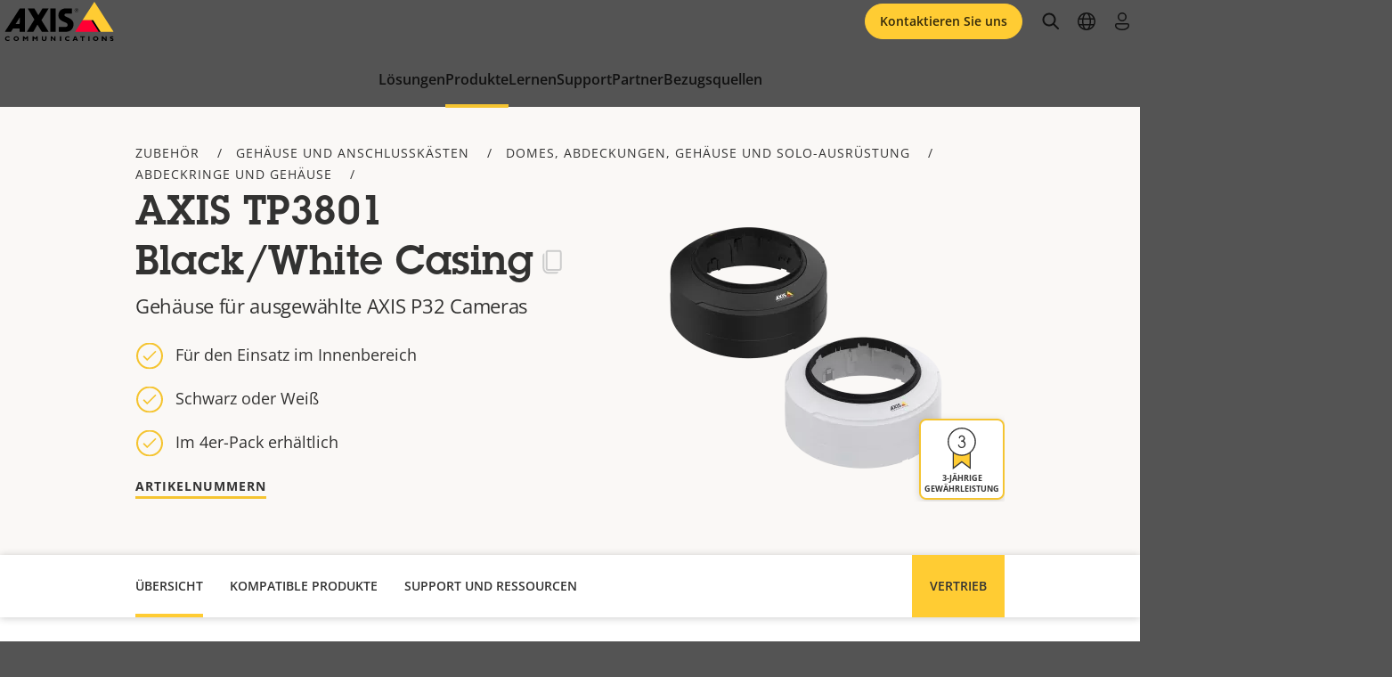

--- FILE ---
content_type: text/html; charset=UTF-8
request_url: https://www.axis.com/de-ch/products/axis-tp3801-blackwhite-casing
body_size: 24719
content:
<!DOCTYPE html>
<html lang="de-ch" dir="ltr" data-myaxis-role="offline" prefix="og: https://ogp.me/ns#">
  <head>
                <!-- Google Tag Manager -->
      <script>(function(w,d,s,l,i){w[l]=w[l]||[];w[l].push({'gtm.start':
            new Date().getTime(),event:'gtm.js'});var f=d.getElementsByTagName(s)[0],
          j=d.createElement(s),dl=l!='dataLayer'?'&l='+l:'';j.async=true;j.src=
          'https://www.googletagmanager.com/gtm.js?id='+i+dl;f.parentNode.insertBefore(j,f);
        })(window,document,'script','dataLayer','GTM-PKNFXQZ');</script>
      <!-- End Google Tag Manager -->
              <meta charset="utf-8" />
<script type="text/javascript">window.dataLayer = window.dataLayer || [];</script>
<script type="text/javascript">
        window.dataLayer.push({
          'pageLanguage' : 'de-ch',
        });
      </script>
<script type="text/javascript">window.dataLayer.push({"productModel":"AXIS TP3801 Black\/White Casing","productVariants":[{"partNumber":"01799-001","regions":["US","UK","KOR","JP","IND","EUR","CH","BR","AUS","AR"]},{"partNumber":"01623-001","regions":["US","UK","KOR","JP","IND","EUR","CH","BR","AUS","AR"]}],"productSeries":"TP","productCategory":"Housings &amp; cabinets","piaId":"58827","type":"product","productName":"AXIS TP3801 Black\/White Casing","detection_rule":"node_class"});</script>
<meta name="description" content="Gehäuse für ausgewählte AXIS P32 Cameras" />
<link rel="canonical" href="https://www.axis.com/de-de/products/axis-tp3801-blackwhite-casing" />
<meta property="og:image" content="https://www.axis.com/sites/axis/files/2021-03/casing_tp3801_black_tp3801_white_1600x1600_2103.png" />
<meta name="Generator" content="Drupal 11 (https://www.drupal.org)" />
<meta name="MobileOptimized" content="width" />
<meta name="HandheldFriendly" content="true" />
<meta name="viewport" content="width=device-width, initial-scale=1.0" />
<meta name="format-detection" content="telephone=no" />
<link rel="icon" href="/themes/custom/axiscom/favicon.ico" type="image/vnd.microsoft.icon" />

    <title>AXIS TP3801 Black/White Casing | Axis Communications</title>
    <link rel="stylesheet" media="all" href="/sites/axis/files/css/css_8PQmxr-J0kr2pU491vsEadqTcEjLjV-dImrtC6ld68k.css?delta=0&amp;language=de-ch&amp;theme=axiscom&amp;include=[base64]" />
<link rel="stylesheet" media="all" href="/sites/axis/files/css/css_y03h59kEmDlWktIN7THlpysuHDXS1IV4RxVrhbN_43o.css?delta=1&amp;language=de-ch&amp;theme=axiscom&amp;include=[base64]" />

    
  </head>
  <body class="page-product">
                <!-- Google Tag Manager (noscript) -->
        <noscript><iframe src="https://www.googletagmanager.com/ns.html?id=GTM-PKNFXQZ"
                      height="0" width="0" style="display:none;visibility:hidden"></iframe></noscript>
      <!-- End Google Tag Manager (noscript) -->
                <a href="#main-content" class="visually-hidden focusable">
      Zum Hauptinhalt springen
    </a>
    <div data-sitewide-alert role="banner"></div>
      <div class="dialog-off-canvas-main-canvas" data-off-canvas-main-canvas>
    






<div class="geo-ip-banner" id="geo-ip-banner" data-nosnippet>
  <div class="container">
    <div class="row">
      <div class="col-xs-12 no-padding-bottom no-padding-top geo-ip-banner-wrapper">

        <div class="geo-ip-banner__info">
          <div class="geo-ip-banner__infotext" id="geo-ip-banner__info-text"></div>
        </div>

        <div class="geo-ip-banner__action">
          <span class="geo-ip-banner__dropdown-text" id="geo-ip-banner__dropdown-text"></span>
          <div class="geo-ip-banner__dropdown" id="geo-ip-banner__dropdown"></div>
          <a class="geo-ip-banner__button button-action button-action--primary" id="geo-ip-banner__button"></a>
        </div>

        <div class="geo-ip-banner__close" id="geo-ip-banner__close">
          <span id="geo-ip-banner__close-btn" class="geo-ip-banner__close-btn">
            <svg width="16" height="16" fill="none" xmlns="http://www.w3.org/2000/svg"><path d="M.4.6c.3-.3.8-.4 1-.2l.1.1L8 7 14.5.5c.3-.3.8-.3 1.1 0 .3.3.3.8 0 1.1L9.1 8l6.5 6.5c.3.3.3.7.1 1l-.1.1c-.3.3-.7.3-1 .1l-.1-.1L8 9.1l-6.5 6.5c-.3.3-.8.3-1.1 0-.3-.3-.3-.8 0-1l6.5-6.5L.5 1.5C.2 1.3.2.9.4.6.5.5.4.6.4.6Z" fill="currentcolor"/></svg>

          </span>
        </div>

      </div>
    </div>
  </div>
</div>
<div class="ac-scoped-reset">
    


<header  class="ac-site-header">
<div class="ac-site-header__content">
    <div class="ac-site-header__logo">
                <a class="site-logo" href="/de-ch" title="Startseite" rel="home">
    <svg version="1.1" id="Layer_1" xmlns:xlink="http://www.w3.org/1999/xlink" x="0px" y="0px"
          viewBox="0 0 200 72" style="enable-background:new 0 0 200 72;" xml:space="preserve">
      <image src="/themes/custom/axiscom/logo.png" alt="Axis Communications-Logo" xlink:href="" />
          <use href="/themes/custom/axiscom/icon-sprite.svg#axis-logo"/>
    </svg>
  </a>

        </div>

    <div class="ac-site-header__menu">
        <div class="ac-site-header-menu">
            <div id="ac-site-header-menu__content" class="ac-site-header-menu__content">
                <div class="ac-site-header-menu__content-container">
                        <div class="main-menu__current is-hidden">
      <a id="backlink" href="#" class="main-menu__back-link">
        <svg viewBox="0 0 24 24">
          <defs><style>.cls-1{fill:none;}.cls-2{fill-opacity:1;}</style></defs><title>Asset 4</title><g id="Layer_2" data-name="Layer 2"><g id="Layer_1-2" data-name="Layer 1">
            <use href="/themes/custom/axiscom/icon-sprite.svg#right-chevron"/>
          </g></g>
        </svg>
        <div class="main-menu__level-wrapper">
          <span class="main-menu__parent-level"></span>
          <span class="main-menu__current-level"></span>
        </div>
      </a>
    </div>
      

  
        <div class="main-menu no-js">
              <ul class="main-menu__depth-0">
                            <li class="main-menu__depth-0-item">
          <span class="main-menu__depth-0-link-container">
                                <a href="/de-ch/solutions" class="main-menu__depth-0-link" data-drupal-link-system-path="solutions">Lösungen</a>
                    </span>
                            <div class="main-menu__inner" style="visibility: hidden; opacity: 0;">
    <div class="main-menu__inner-wrapper">
      <div class="main-menu__container-simulator">
        <ul class="main-menu__depth-1">
                                      <li class="main-menu__depth-1-item main-menu__depth-1--current after-visible">
            <div class="main-menu__depth-1-links">
                              <a href="/de-ch/solutions/solutions-by-industry"  class="main-menu__depth-1-link slim-link-cta">
                  <span class="slim-link-cta__underline">
                    Lösungen nach Branchen
                                      </span>
                </a>
                                              <a href="#" class="main-menu__deeper-link">
                    <svg viewBox="0 0 24 24">
                      <defs><style>.cls-1{fill:none;}.cls-2{fill-opacity:1;}</style></defs><title>Asset 4</title><g id="Layer_2" data-name="Layer 2"><g id="Layer_1-2" data-name="Layer 1">
                        <use href="/themes/custom/axiscom/icon-sprite.svg#right-chevron"/>
                      </g></g>
                    </svg>
                  </a>
                </div>
                      <div class="main-menu__depth-2-wrapper ">
    <span class="main-menu__section-title">
              <a href="/de-ch/solutions/solutions-by-industry" class="slim-link-cta slim-link-cta--large"><span class="slim-link-cta__underline">Lösungen nach Branchen</span></a>
          </span>
          <span class="main-menu__section-tagline">Vernetzte Technologie für alle Branchen</span>
      <ul class="main-menu__depth-2 main-menu__depth-2--multicols">
                              <li  class="main-menu__depth-2-item">
                              <a href="/de-ch/solutions/banking-and-finance"  class="main-menu__depth-2-link slim-link-cta" >
              <span class="slim-link-cta__underline">
                Banken und Finanzwesen
                              </span>
            </a>
                          </li>
                              <li  class="main-menu__depth-2-item">
                              <a href="/de-ch/solutions/education"  class="main-menu__depth-2-link slim-link-cta" >
              <span class="slim-link-cta__underline">
                Bildungswesen
                              </span>
            </a>
                          </li>
                              <li  class="main-menu__depth-2-item">
                              <a href="/de-ch/solutions/retail"  class="main-menu__depth-2-link slim-link-cta" >
              <span class="slim-link-cta__underline">
                Einzelhandel
                              </span>
            </a>
                          </li>
                              <li  class="main-menu__depth-2-item">
                              <a href="/de-ch/solutions/cargo-logistics"  class="main-menu__depth-2-link slim-link-cta" >
              <span class="slim-link-cta__underline">
                Fracht und Logistik
                              </span>
            </a>
                          </li>
                              <li  class="main-menu__depth-2-item">
                              <a href="/de-ch/solutions/healthcare"  class="main-menu__depth-2-link slim-link-cta" >
              <span class="slim-link-cta__underline">
                Gesundheitswesen
                              </span>
            </a>
                          </li>
                              <li  class="main-menu__depth-2-item">
                              <a href="/de-ch/solutions/industrial"  class="main-menu__depth-2-link slim-link-cta" >
              <span class="slim-link-cta__underline">
                Gewerbe
                              </span>
            </a>
                          </li>
                              <li  class="main-menu__depth-2-item">
                              <a href="/de-ch/solutions/commercial-real-estate"  class="main-menu__depth-2-link slim-link-cta" >
              <span class="slim-link-cta__underline">
                Gewerbliche Immobilien
                              </span>
            </a>
                          </li>
                              <li  class="main-menu__depth-2-item">
                              <a href="/de-ch/solutions/hotels-and-restaurants"  class="main-menu__depth-2-link slim-link-cta" >
              <span class="slim-link-cta__underline">
                Hotels und Restaurants
                              </span>
            </a>
                          </li>
                              <li  class="main-menu__depth-2-item">
                              <a href="/de-ch/solutions/casinos"  class="main-menu__depth-2-link slim-link-cta" >
              <span class="slim-link-cta__underline">
                Kasinos
                              </span>
            </a>
                          </li>
                              <li  class="main-menu__depth-2-item">
                              <a href="/de-ch/solutions/critical-infrastructure"  class="main-menu__depth-2-link slim-link-cta" >
              <span class="slim-link-cta__underline">
                Kritische Infrastruktur
                              </span>
            </a>
                          </li>
                              <li  class="main-menu__depth-2-item">
                              <a href="/de-ch/solutions/aviation"  class="main-menu__depth-2-link slim-link-cta" >
              <span class="slim-link-cta__underline">
                Luftfahrt
                              </span>
            </a>
                          </li>
                              <li  class="main-menu__depth-2-item">
                              <a href="/de-ch/solutions/parking"  class="main-menu__depth-2-link slim-link-cta" >
              <span class="slim-link-cta__underline">
                Parken 
                              </span>
            </a>
                          </li>
                              <li  class="main-menu__depth-2-item">
                              <a href="/de-ch/solutions/data-centers"  class="main-menu__depth-2-link slim-link-cta" >
              <span class="slim-link-cta__underline">
                Rechenzentren
                              </span>
            </a>
                          </li>
                              <li  class="main-menu__depth-2-item">
                              <a href="/de-ch/solutions/maritime"  class="main-menu__depth-2-link slim-link-cta" >
              <span class="slim-link-cta__underline">
                Schifffahrt
                              </span>
            </a>
                          </li>
                              <li  class="main-menu__depth-2-item">
                              <a href="/de-ch/solutions/stadiums-and-venues"  class="main-menu__depth-2-link slim-link-cta" >
              <span class="slim-link-cta__underline">
                Stadien und Veranstaltungsorte
                              </span>
            </a>
                          </li>
                              <li  class="main-menu__depth-2-item">
                              <a href="/de-ch/solutions/prisons-and-correctional-facilities"  class="main-menu__depth-2-link slim-link-cta" >
              <span class="slim-link-cta__underline">
                Strafvollzug
                              </span>
            </a>
                          </li>
                              <li  class="main-menu__depth-2-item">
                              <a href="/de-ch/solutions/cities"  class="main-menu__depth-2-link slim-link-cta" >
              <span class="slim-link-cta__underline">
                Städte
                              </span>
            </a>
                          </li>
                              <li  class="main-menu__depth-2-item">
                              <a href="/de-ch/solutions/traffic"  class="main-menu__depth-2-link slim-link-cta" >
              <span class="slim-link-cta__underline">
                Verkehr
                              </span>
            </a>
                          </li>
                              <li  class="main-menu__depth-2-item">
                              <a href="/de-ch/solutions/public-transport"  class="main-menu__depth-2-link slim-link-cta" >
              <span class="slim-link-cta__underline">
                Öffentliche Verkehrsmittel
                              </span>
            </a>
                          </li>
            </ul>
              <div class="main-menu__promo">
            <a href="/de-ch/solutions/enterprise-it" class="paragraph paragraph--type--menu-promo-spot paragraph--view-mode--default main-menu__promo-item">
        <div class="main-menu__promo-media">  <img loading="lazy" src="/sites/axis/files/styles/square_125x125_jpg/public/2023-12/spotlight_it_enterprise_1600x1600_.png.jpg.webp?h=063d529f&amp;itok=L9vpcNb-" width="125" height="125" alt="a man and a woman, looking at their screens" />


</div>

      <div class="main-menu__promo-text">
        <span class="main-menu__promo-title slim-link-cta"><span class="slim-link-cta__underline">  <span>Axis für IT-Teams</span>
</span></span>
        <span class="main-menu__promo-tagline">
            <div>Integration in die IT-Infrastruktur und Netzwerke von Unternehmen</div>
      </span>
      </div>
    </a>
  
            <a href="/de-ch/customer-story" class="paragraph paragraph--type--menu-promo-spot paragraph--view-mode--default main-menu__promo-item">
        <div class="main-menu__promo-media">  <img loading="lazy" src="/sites/axis/files/styles/square_125x125_jpg/public/2020-11/Customer%20story%20tool%20promo%20meganav.jpg.webp?h=a76a7264&amp;itok=d2n0LASN" width="125" height="125" alt="test" />


</div>

      <div class="main-menu__promo-text">
        <span class="main-menu__promo-title slim-link-cta"><span class="slim-link-cta__underline">  <span>Erfahrungsberichte</span>
</span></span>
        <span class="main-menu__promo-tagline">
            <div>Unsere Lösungen in der Praxis bei Kunden</div>
      </span>
      </div>
    </a>
  
            <a href="/de-ch/blog/secure-insights" class="paragraph paragraph--type--menu-promo-spot paragraph--view-mode--default main-menu__promo-item">
        <div class="main-menu__promo-media">  <img loading="lazy" src="/sites/axis/files/styles/square_125x125_jpg/public/2021-08/city_woman_thinking_connectors_mesh_2012_2600x2600.jpg.webp?h=1a2f67c9&amp;itok=HNwmHhBr" width="125" height="125" alt="City woman thinking connectors in the sky" />


</div>

      <div class="main-menu__promo-text">
        <span class="main-menu__promo-title slim-link-cta"><span class="slim-link-cta__underline">  <span>Sichere Einblicke</span>
</span></span>
        <span class="main-menu__promo-tagline">
            <div>Lesen Sie mehr über die neuesten Sicherheitstrends und Erkenntnisse<br />
</div>
      </span>
      </div>
    </a>
  
  </div>

      </div>

                        </li>
                                      <li class="main-menu__depth-1-item">
            <div class="main-menu__depth-1-links">
                              <a href="/de-ch/solutions/solutions-by-application-area"  class="main-menu__depth-1-link slim-link-cta">
                  <span class="slim-link-cta__underline">
                    Lösungen nach Anwendungsbereich
                                      </span>
                </a>
                                              <a href="#" class="main-menu__deeper-link">
                    <svg viewBox="0 0 24 24">
                      <defs><style>.cls-1{fill:none;}.cls-2{fill-opacity:1;}</style></defs><title>Asset 4</title><g id="Layer_2" data-name="Layer 2"><g id="Layer_1-2" data-name="Layer 1">
                        <use href="/themes/custom/axiscom/icon-sprite.svg#right-chevron"/>
                      </g></g>
                    </svg>
                  </a>
                </div>
                      <div class="main-menu__depth-2-wrapper ">
    <span class="main-menu__section-title">
              <a href="/de-ch/solutions/solutions-by-application-area" class="slim-link-cta slim-link-cta--large"><span class="slim-link-cta__underline">Lösungen nach Anwendungsbereich</span></a>
          </span>
          <span class="main-menu__section-tagline">Lösungen für jede Anwendung</span>
      <ul class="main-menu__depth-2 main-menu__depth-2--multicols">
                              <li  class="main-menu__depth-2-item">
                              <a href="/de-ch/solutions/audio-for-security"  class="main-menu__depth-2-link slim-link-cta" >
              <span class="slim-link-cta__underline">
                Sicherheit durch Audio
                              </span>
            </a>
                          </li>
                              <li  class="main-menu__depth-2-item">
                              <a href="/de-ch/solutions/background-music-for-audio-solutions"  class="main-menu__depth-2-link slim-link-cta" >
              <span class="slim-link-cta__underline">
                Hintergrundmusik
                              </span>
            </a>
                          </li>
                              <li  class="main-menu__depth-2-item">
                              <a href="/de-ch/solutions/body-worn-solutions"  class="main-menu__depth-2-link slim-link-cta" >
              <span class="slim-link-cta__underline">
                Am Körper getragene Lösungen
                              </span>
            </a>
                          </li>
                              <li  class="main-menu__depth-2-item">
                              <a href="/de-ch/solutions/emergency-handling"  class="main-menu__depth-2-link slim-link-cta" >
              <span class="slim-link-cta__underline">
                Notfallmanagement
                              </span>
            </a>
                          </li>
                              <li  class="main-menu__depth-2-item">
                              <a href="/de-ch/solutions/deployable-surveillance"  class="main-menu__depth-2-link slim-link-cta" >
              <span class="slim-link-cta__underline">
                Sofort einsatzbereite Überwachung
                              </span>
            </a>
                          </li>
                              <li  class="main-menu__depth-2-item">
                              <a href="/de-ch/solutions/forensic-search"  class="main-menu__depth-2-link slim-link-cta" >
              <span class="slim-link-cta__underline">
                Forensische Suche
                              </span>
            </a>
                          </li>
                              <li  class="main-menu__depth-2-item">
                              <a href="/de-ch/solutions/license-plate-recognition"  class="main-menu__depth-2-link slim-link-cta" >
              <span class="slim-link-cta__underline">
                Nummernschilderkennung
                              </span>
            </a>
                          </li>
                              <li  class="main-menu__depth-2-item">
                              <a href="/de-ch/solutions/mobile-access-control-solutions"  class="main-menu__depth-2-link slim-link-cta" >
              <span class="slim-link-cta__underline">
                Mobile Zutrittskontrolllösungen
                              </span>
            </a>
                          </li>
                              <li  class="main-menu__depth-2-item">
                              <a href="/de-ch/solutions/occupancy-and-space-utilization"  class="main-menu__depth-2-link slim-link-cta" >
              <span class="slim-link-cta__underline">
                Belegung und Raumnutzung
                              </span>
            </a>
                          </li>
                              <li  class="main-menu__depth-2-item">
                              <a href="/de-ch/solutions/onboard-surveillance"  class="main-menu__depth-2-link slim-link-cta" >
              <span class="slim-link-cta__underline">
                Onboard-Überwachung
                              </span>
            </a>
                          </li>
                              <li  class="main-menu__depth-2-item">
                              <a href="/de-ch/solutions/people-and-vehicle-counting"  class="main-menu__depth-2-link slim-link-cta" >
              <span class="slim-link-cta__underline">
                Personenzählung
                              </span>
            </a>
                          </li>
                              <li  class="main-menu__depth-2-item">
                              <a href="/de-ch/solutions/perimeter-and-area-security"  class="main-menu__depth-2-link slim-link-cta" >
              <span class="slim-link-cta__underline">
                Perimeter- und Bereichssicherheit
                              </span>
            </a>
                          </li>
                              <li  class="main-menu__depth-2-item">
                              <a href="/de-ch/solutions/privacy-in-surveillance"  class="main-menu__depth-2-link slim-link-cta" >
              <span class="slim-link-cta__underline">
                Schutz der Privatsphäre bei Überwachung
                              </span>
            </a>
                          </li>
                              <li  class="main-menu__depth-2-item">
                              <a href="/de-ch/solutions/public-address-system"  class="main-menu__depth-2-link slim-link-cta" >
              <span class="slim-link-cta__underline">
                Durchsagen/Beschallung
                              </span>
            </a>
                          </li>
                              <li  class="main-menu__depth-2-item">
                              <a href="/de-ch/solutions/sound-detection"  class="main-menu__depth-2-link slim-link-cta" >
              <span class="slim-link-cta__underline">
                Geräuscherfassung
                              </span>
            </a>
                          </li>
                              <li  class="main-menu__depth-2-item">
                              <a href="/de-ch/solutions/vehicle-access-control"  class="main-menu__depth-2-link slim-link-cta" >
              <span class="slim-link-cta__underline">
                Zufahrtskontrolle für Fahrzeuge
                              </span>
            </a>
                          </li>
            </ul>
              <div class="main-menu__promo">
            <a href="/de-ch/products/new-products" class="paragraph paragraph--type--menu-promo-spot paragraph--view-mode--default main-menu__promo-item">
        <div class="main-menu__promo-media">  <img loading="lazy" src="/sites/axis/files/styles/square_125x125_jpg/public/2021-11/lightbulb_hand_holding_lit_outdoors_1903_1600x1600.jpg.webp?h=00546c34&amp;itok=qfVAbSCk" width="125" height="125" alt="Hand holding lightbulb with outdoors backlight " />


</div>

      <div class="main-menu__promo-text">
        <span class="main-menu__promo-title slim-link-cta"><span class="slim-link-cta__underline">  <span>Neue Produkte</span>
</span></span>
        <span class="main-menu__promo-tagline">
            <div>Unsere neuesten Innovationen</div>
      </span>
      </div>
    </a>
  
            <a href="/de-ch/products" class="paragraph paragraph--type--menu-promo-spot paragraph--view-mode--default main-menu__promo-item">
        <div class="main-menu__promo-media">  <img loading="lazy" src="/sites/axis/files/styles/square_125x125_jpg/public/2021-11/axis_view_web_1600x1600_2111.jpg.webp?h=00546c34&amp;itok=x3BlxolD" width="125" height="125" alt="Axis view of cty" />


</div>

      <div class="main-menu__promo-text">
        <span class="main-menu__promo-title slim-link-cta"><span class="slim-link-cta__underline">  <span>Produkte</span>
</span></span>
        <span class="main-menu__promo-tagline">
            <div>Produkte für jeden Bedarf</div>
      </span>
      </div>
    </a>
  
            <a href="/de-ch/customer-story" class="paragraph paragraph--type--menu-promo-spot paragraph--view-mode--default main-menu__promo-item">
        <div class="main-menu__promo-media">  <img loading="lazy" src="/sites/axis/files/styles/square_125x125_jpg/public/2020-11/Customer%20story%20tool%20promo%20meganav.jpg.webp?h=a76a7264&amp;itok=d2n0LASN" width="125" height="125" alt="test" />


</div>

      <div class="main-menu__promo-text">
        <span class="main-menu__promo-title slim-link-cta"><span class="slim-link-cta__underline">  <span>Erfahrungsberichte</span>
</span></span>
        <span class="main-menu__promo-tagline">
            <div>Unsere Lösungen in der Praxis bei Kunden</div>
      </span>
      </div>
    </a>
  
  </div>

      </div>

                        </li>
                                      <li class="main-menu__depth-1-item">
            <div class="main-menu__depth-1-links">
                              <a href="/de-ch/solutions/end-to-end-solutions"  class="main-menu__depth-1-link slim-link-cta">
                  <span class="slim-link-cta__underline">
                    End-to-End-Lösungen
                                      </span>
                </a>
                                              <a href="#" class="main-menu__deeper-link">
                    <svg viewBox="0 0 24 24">
                      <defs><style>.cls-1{fill:none;}.cls-2{fill-opacity:1;}</style></defs><title>Asset 4</title><g id="Layer_2" data-name="Layer 2"><g id="Layer_1-2" data-name="Layer 1">
                        <use href="/themes/custom/axiscom/icon-sprite.svg#right-chevron"/>
                      </g></g>
                    </svg>
                  </a>
                </div>
                      <div class="main-menu__depth-2-wrapper ">
    <span class="main-menu__section-title">
              <a href="/de-ch/solutions/end-to-end-solutions" class="slim-link-cta slim-link-cta--large"><span class="slim-link-cta__underline">End-to-End-Lösungen</span></a>
          </span>
          <span class="main-menu__section-tagline">End-to-End-Sicherheit für eine intelligentere und sicherere Welt</span>
      <ul class="main-menu__depth-2">
                              <li  class="main-menu__depth-2-item">
                              <a href="/de-ch/products/network-audio"  class="main-menu__depth-2-link slim-link-cta" >
              <span class="slim-link-cta__underline">
                Axis End-to-End-Audiolösungen
                              </span>
            </a>
                          </li>
                              <li  class="main-menu__depth-2-item">
                              <a href="/de-ch/solutions/axis-end-to-end-solutions-for-surveillance"  class="main-menu__depth-2-link slim-link-cta" >
              <span class="slim-link-cta__underline">
                Axis End-to-End-Sicherheitslösungen
                              </span>
            </a>
                          </li>
                              <li  class="main-menu__depth-2-item">
                              <a href="/de-ch/solutions/axis-end-to-end-solutions-for-body-worn-camera-systems"  class="main-menu__depth-2-link slim-link-cta" >
              <span class="slim-link-cta__underline">
                End-to-End-Lösungen von Axis für Bodycam-Systeme
                              </span>
            </a>
                          </li>
                              <li  class="main-menu__depth-2-item">
                              <a href="/de-ch/solutions/axis-end-to-end-solutions-for-access-control"  class="main-menu__depth-2-link slim-link-cta" >
              <span class="slim-link-cta__underline">
                End-to-End-Lösungen von Axis für die Zutrittskontrolle
                              </span>
            </a>
                          </li>
            </ul>
              <div class="main-menu__promo">
            <a href="/de-ch/products/new-products" class="paragraph paragraph--type--menu-promo-spot paragraph--view-mode--default main-menu__promo-item">
        <div class="main-menu__promo-media">  <img loading="lazy" src="/sites/axis/files/styles/square_125x125_jpg/public/2021-11/lightbulb_hand_holding_lit_outdoors_1903_1600x1600.jpg.webp?h=00546c34&amp;itok=qfVAbSCk" width="125" height="125" alt="Hand holding lightbulb with outdoors backlight " />


</div>

      <div class="main-menu__promo-text">
        <span class="main-menu__promo-title slim-link-cta"><span class="slim-link-cta__underline">  <span>Neue Produkte</span>
</span></span>
        <span class="main-menu__promo-tagline">
            <div>Unsere neuesten Innovationen</div>
      </span>
      </div>
    </a>
  
            <a href="/de-ch/products" class="paragraph paragraph--type--menu-promo-spot paragraph--view-mode--default main-menu__promo-item">
        <div class="main-menu__promo-media">  <img loading="lazy" src="/sites/axis/files/styles/square_125x125_jpg/public/2021-11/axis_view_web_1600x1600_2111.jpg.webp?h=00546c34&amp;itok=x3BlxolD" width="125" height="125" alt="Axis view of cty" />


</div>

      <div class="main-menu__promo-text">
        <span class="main-menu__promo-title slim-link-cta"><span class="slim-link-cta__underline">  <span>Produkte</span>
</span></span>
        <span class="main-menu__promo-tagline">
            <div>Produkte für jeden Bedarf</div>
      </span>
      </div>
    </a>
  
            <a href="/de-ch/customer-story" class="paragraph paragraph--type--menu-promo-spot paragraph--view-mode--default main-menu__promo-item">
        <div class="main-menu__promo-media">  <img loading="lazy" src="/sites/axis/files/styles/square_125x125_jpg/public/2020-11/Customer%20story%20tool%20promo%20meganav.jpg.webp?h=a76a7264&amp;itok=d2n0LASN" width="125" height="125" alt="test" />


</div>

      <div class="main-menu__promo-text">
        <span class="main-menu__promo-title slim-link-cta"><span class="slim-link-cta__underline">  <span>Erfahrungsberichte</span>
</span></span>
        <span class="main-menu__promo-tagline">
            <div>Unsere Lösungen in der Praxis bei Kunden</div>
      </span>
      </div>
    </a>
  
  </div>

      </div>

                        </li>
                                      <li class="main-menu__depth-1-item">
            <div class="main-menu__depth-1-links">
                              <a href="/de-ch/solutions/solutions-by-technology"  class="main-menu__depth-1-link slim-link-cta">
                  <span class="slim-link-cta__underline">
                    Lösungen nach Technologie
                                      </span>
                </a>
                                              <a href="#" class="main-menu__deeper-link">
                    <svg viewBox="0 0 24 24">
                      <defs><style>.cls-1{fill:none;}.cls-2{fill-opacity:1;}</style></defs><title>Asset 4</title><g id="Layer_2" data-name="Layer 2"><g id="Layer_1-2" data-name="Layer 1">
                        <use href="/themes/custom/axiscom/icon-sprite.svg#right-chevron"/>
                      </g></g>
                    </svg>
                  </a>
                </div>
                      <div class="main-menu__depth-2-wrapper ">
    <span class="main-menu__section-title">
              <a href="/de-ch/solutions/solutions-by-technology" class="slim-link-cta slim-link-cta--large"><span class="slim-link-cta__underline">Lösungen nach Technologie</span></a>
          </span>
          <span class="main-menu__section-tagline">Innovationen mit dem entscheidenden Vorteil</span>
      <ul class="main-menu__depth-2 main-menu__depth-2--multicols">
                              <li  class="main-menu__depth-2-item">
                              <a href="/de-ch/solutions/edge-vault"  class="main-menu__depth-2-link slim-link-cta" >
              <span class="slim-link-cta__underline">
                Edge Vault
                              </span>
            </a>
                          </li>
                              <li  class="main-menu__depth-2-item">
                              <a href="/de-ch/solutions/av1-codec"  class="main-menu__depth-2-link slim-link-cta" >
              <span class="slim-link-cta__underline">
                AV1 codec
                              </span>
            </a>
                          </li>
                              <li  class="main-menu__depth-2-item">
                              <a href="/de-ch/solutions/system-on-chip"  class="main-menu__depth-2-link slim-link-cta" >
              <span class="slim-link-cta__underline">
                System-on-Chip
                              </span>
            </a>
                          </li>
                              <li  class="main-menu__depth-2-item">
                              <a href="/de-ch/solutions/scene-intelligence"  class="main-menu__depth-2-link slim-link-cta" >
              <span class="slim-link-cta__underline">
                Scene Intelligence
                              </span>
            </a>
                          </li>
                              <li  class="main-menu__depth-2-item">
                              <a href="/de-ch/solutions/zipstream"  class="main-menu__depth-2-link slim-link-cta" >
              <span class="slim-link-cta__underline">
                Zipstream
                              </span>
            </a>
                          </li>
                              <li  class="main-menu__depth-2-item">
                              <a href="/de-ch/solutions/lightfinder"  class="main-menu__depth-2-link slim-link-cta" >
              <span class="slim-link-cta__underline">
                Lightfinder
                              </span>
            </a>
                          </li>
                              <li  class="main-menu__depth-2-item">
                              <a href="/de-ch/solutions/wide-dynamic-range-wdr"  class="main-menu__depth-2-link slim-link-cta" >
              <span class="slim-link-cta__underline">
                Forensic WDR
                              </span>
            </a>
                          </li>
                              <li  class="main-menu__depth-2-item">
                              <a href="/de-ch/solutions/optimizedir"  class="main-menu__depth-2-link slim-link-cta" >
              <span class="slim-link-cta__underline">
                OptimizedIR
                              </span>
            </a>
                          </li>
                              <li  class="main-menu__depth-2-item">
                              <a href="/de-ch/solutions/electronic-image-stabilization"  class="main-menu__depth-2-link slim-link-cta" >
              <span class="slim-link-cta__underline">
                Bildstabilisierung
                              </span>
            </a>
                          </li>
                              <li  class="main-menu__depth-2-item">
                              <a href="/de-ch/solutions/thermal-imaging"  class="main-menu__depth-2-link slim-link-cta" >
              <span class="slim-link-cta__underline">
                Wärmebildgebung
                              </span>
            </a>
                          </li>
                              <li  class="main-menu__depth-2-item">
                              <a href="/de-ch/solutions/radar"  class="main-menu__depth-2-link slim-link-cta" >
              <span class="slim-link-cta__underline">
                Radar
                              </span>
            </a>
                          </li>
                              <li  class="main-menu__depth-2-item">
                              <a href="/de-ch/solutions/from-analog-to-ip"  class="main-menu__depth-2-link slim-link-cta" >
              <span class="slim-link-cta__underline">
                Von analog zu IP
                              </span>
            </a>
                          </li>
                              <li  class="main-menu__depth-2-item">
                              <a href="/de-ch/solutions/cloud-connect"  class="main-menu__depth-2-link slim-link-cta" >
              <span class="slim-link-cta__underline">
                Cloud Connect
                              </span>
            </a>
                          </li>
                              <li  class="main-menu__depth-2-item">
                              <a href="/de-ch/solutions/solutions-by-technology/axis-os"  class="main-menu__depth-2-link slim-link-cta" >
              <span class="slim-link-cta__underline">
                AXIS OS
                              </span>
            </a>
                          </li>
            </ul>
              <div class="main-menu__promo">
            <a href="/de-ch/products/new-products" class="paragraph paragraph--type--menu-promo-spot paragraph--view-mode--default main-menu__promo-item">
        <div class="main-menu__promo-media">  <img loading="lazy" src="/sites/axis/files/styles/square_125x125_jpg/public/2021-11/lightbulb_hand_holding_lit_outdoors_1903_1600x1600.jpg.webp?h=00546c34&amp;itok=qfVAbSCk" width="125" height="125" alt="Hand holding lightbulb with outdoors backlight " />


</div>

      <div class="main-menu__promo-text">
        <span class="main-menu__promo-title slim-link-cta"><span class="slim-link-cta__underline">  <span>Neue Produkte</span>
</span></span>
        <span class="main-menu__promo-tagline">
            <div>Unsere neuesten Innovationen</div>
      </span>
      </div>
    </a>
  
            <a href="/de-ch/products" class="paragraph paragraph--type--menu-promo-spot paragraph--view-mode--default main-menu__promo-item">
        <div class="main-menu__promo-media">  <img loading="lazy" src="/sites/axis/files/styles/square_125x125_jpg/public/2021-11/axis_view_web_1600x1600_2111.jpg.webp?h=00546c34&amp;itok=x3BlxolD" width="125" height="125" alt="Axis view of cty" />


</div>

      <div class="main-menu__promo-text">
        <span class="main-menu__promo-title slim-link-cta"><span class="slim-link-cta__underline">  <span>Produkte</span>
</span></span>
        <span class="main-menu__promo-tagline">
            <div>Produkte für jeden Bedarf</div>
      </span>
      </div>
    </a>
  
            <a href="/de-ch/customer-story" class="paragraph paragraph--type--menu-promo-spot paragraph--view-mode--default main-menu__promo-item">
        <div class="main-menu__promo-media">  <img loading="lazy" src="/sites/axis/files/styles/square_125x125_jpg/public/2020-11/Customer%20story%20tool%20promo%20meganav.jpg.webp?h=a76a7264&amp;itok=d2n0LASN" width="125" height="125" alt="test" />


</div>

      <div class="main-menu__promo-text">
        <span class="main-menu__promo-title slim-link-cta"><span class="slim-link-cta__underline">  <span>Erfahrungsberichte</span>
</span></span>
        <span class="main-menu__promo-tagline">
            <div>Unsere Lösungen in der Praxis bei Kunden</div>
      </span>
      </div>
    </a>
  
  </div>

      </div>

                        </li>
                                      <li class="main-menu__depth-1-item">
            <div class="main-menu__depth-1-links">
                              <a href="/de-ch/solutions/solutions-by-services"  class="main-menu__depth-1-link slim-link-cta">
                  <span class="slim-link-cta__underline">
                    Lösungen nach Services
                                      </span>
                </a>
                                              <a href="#" class="main-menu__deeper-link">
                    <svg viewBox="0 0 24 24">
                      <defs><style>.cls-1{fill:none;}.cls-2{fill-opacity:1;}</style></defs><title>Asset 4</title><g id="Layer_2" data-name="Layer 2"><g id="Layer_1-2" data-name="Layer 1">
                        <use href="/themes/custom/axiscom/icon-sprite.svg#right-chevron"/>
                      </g></g>
                    </svg>
                  </a>
                </div>
                      <div class="main-menu__depth-2-wrapper ">
    <span class="main-menu__section-title">
              <a href="/de-ch/solutions/solutions-by-services" class="slim-link-cta slim-link-cta--large"><span class="slim-link-cta__underline">Lösungen nach Services</span></a>
          </span>
          <span class="main-menu__section-tagline"></span>
      <ul class="main-menu__depth-2">
                              <li  class="main-menu__depth-2-item">
                              <a href="/de-ch/solutions/managed-services"  class="main-menu__depth-2-link slim-link-cta" >
              <span class="slim-link-cta__underline">
                Managed Services
                              </span>
            </a>
                          </li>
                              <li  class="main-menu__depth-2-item">
                              <a href="/de-ch/solutions/professional-services"  class="main-menu__depth-2-link slim-link-cta" >
              <span class="slim-link-cta__underline">
                Professionelle Services von Axis
                              </span>
            </a>
                          </li>
            </ul>
              <div class="main-menu__promo">
            <a href="/de-ch/products/new-products" class="paragraph paragraph--type--menu-promo-spot paragraph--view-mode--default main-menu__promo-item">
        <div class="main-menu__promo-media">  <img loading="lazy" src="/sites/axis/files/styles/square_125x125_jpg/public/2021-11/lightbulb_hand_holding_lit_outdoors_1903_1600x1600.jpg.webp?h=00546c34&amp;itok=qfVAbSCk" width="125" height="125" alt="Hand holding lightbulb with outdoors backlight " />


</div>

      <div class="main-menu__promo-text">
        <span class="main-menu__promo-title slim-link-cta"><span class="slim-link-cta__underline">  <span>Neue Produkte</span>
</span></span>
        <span class="main-menu__promo-tagline">
            <div>Unsere neuesten Innovationen</div>
      </span>
      </div>
    </a>
  
            <a href="/de-ch/products" class="paragraph paragraph--type--menu-promo-spot paragraph--view-mode--default main-menu__promo-item">
        <div class="main-menu__promo-media">  <img loading="lazy" src="/sites/axis/files/styles/square_125x125_jpg/public/2021-11/axis_view_web_1600x1600_2111.jpg.webp?h=00546c34&amp;itok=x3BlxolD" width="125" height="125" alt="Axis view of cty" />


</div>

      <div class="main-menu__promo-text">
        <span class="main-menu__promo-title slim-link-cta"><span class="slim-link-cta__underline">  <span>Produkte</span>
</span></span>
        <span class="main-menu__promo-tagline">
            <div>Produkte für jeden Bedarf</div>
      </span>
      </div>
    </a>
  
            <a href="/de-ch/customer-story" class="paragraph paragraph--type--menu-promo-spot paragraph--view-mode--default main-menu__promo-item">
        <div class="main-menu__promo-media">  <img loading="lazy" src="/sites/axis/files/styles/square_125x125_jpg/public/2020-11/Customer%20story%20tool%20promo%20meganav.jpg.webp?h=a76a7264&amp;itok=d2n0LASN" width="125" height="125" alt="test" />


</div>

      <div class="main-menu__promo-text">
        <span class="main-menu__promo-title slim-link-cta"><span class="slim-link-cta__underline">  <span>Erfahrungsberichte</span>
</span></span>
        <span class="main-menu__promo-tagline">
            <div>Unsere Lösungen in der Praxis bei Kunden</div>
      </span>
      </div>
    </a>
  
  </div>

      </div>

                        </li>
                </ul>
      </div>
    </div>
  </div>
  
            <a href="#" class="main-menu__deeper-link">
            <svg viewBox="0 0 24 24">
              <defs><style>.cls-1{fill:none;}.cls-2{fill-opacity:1;}</style></defs><title>Asset 4</title><g id="Layer_2" data-name="Layer 2"><g id="Layer_1-2" data-name="Layer 1">
                <use href="/themes/custom/axiscom/icon-sprite.svg#right-chevron"/>
              </g></g>
            </svg>
          </a>
                  </li>
                      <li class="main-menu__depth-0-item">
          <span class="main-menu__depth-0-link-container">
                                <a href="/de-ch/products" class="main-menu__depth-0-link" data-drupal-link-system-path="node/48344">Produkte</a>
                    </span>
                            <div class="main-menu__inner" style="visibility: hidden; opacity: 0;">
    <div class="main-menu__inner-wrapper">
      <div class="main-menu__container-simulator">
        <ul class="main-menu__depth-1">
                                      <li class="main-menu__depth-1-item main-menu__depth-1--current after-visible">
            <div class="main-menu__depth-1-links">
                              <a href="/de-ch/products/network-cameras"  class="main-menu__depth-1-link slim-link-cta">
                  <span class="slim-link-cta__underline">
                    Netzwerk-Kameras
                                      </span>
                </a>
                                              <a href="#" class="main-menu__deeper-link">
                    <svg viewBox="0 0 24 24">
                      <defs><style>.cls-1{fill:none;}.cls-2{fill-opacity:1;}</style></defs><title>Asset 4</title><g id="Layer_2" data-name="Layer 2"><g id="Layer_1-2" data-name="Layer 1">
                        <use href="/themes/custom/axiscom/icon-sprite.svg#right-chevron"/>
                      </g></g>
                    </svg>
                  </a>
                </div>
                      <div class="main-menu__depth-2-wrapper ">
    <span class="main-menu__section-title">
              <a href="/de-ch/products/network-cameras" class="slim-link-cta slim-link-cta--large"><span class="slim-link-cta__underline">Netzwerk-Kameras</span></a>
          </span>
          <span class="main-menu__section-tagline">Bestes Netzwerk-Video: Innovation, Qualität und Gelegenheit</span>
      <ul class="main-menu__depth-2 main-menu__depth-2--multicols">
                              <li  class="main-menu__depth-2-item">
                              <a href="/de-ch/products/dome-cameras"  class="main-menu__depth-2-link slim-link-cta" >
              <span class="slim-link-cta__underline">
                Dome-Kameras
                              </span>
            </a>
                          </li>
                              <li  class="main-menu__depth-2-item">
                              <a href="/de-ch/products/box-cameras"  class="main-menu__depth-2-link slim-link-cta" >
              <span class="slim-link-cta__underline">
                Box-Kameras
                              </span>
            </a>
                          </li>
                              <li  class="main-menu__depth-2-item">
                              <a href="/de-ch/products/bullet-cameras"  class="main-menu__depth-2-link slim-link-cta" >
              <span class="slim-link-cta__underline">
                Bullet-Kameras
                              </span>
            </a>
                          </li>
                              <li  class="main-menu__depth-2-item">
                              <a href="/de-ch/products/ptz-cameras"  class="main-menu__depth-2-link slim-link-cta" >
              <span class="slim-link-cta__underline">
                PTZ-Kameras
                              </span>
            </a>
                          </li>
                              <li  class="main-menu__depth-2-item">
                              <a href="/de-ch/products/panoramic-cameras"  class="main-menu__depth-2-link slim-link-cta" >
              <span class="slim-link-cta__underline">
                Panoramakameras
                              </span>
            </a>
                          </li>
                              <li  class="main-menu__depth-2-item">
                              <a href="/de-ch/products/modular-cameras"  class="main-menu__depth-2-link slim-link-cta" >
              <span class="slim-link-cta__underline">
                Modulare Kameras
                              </span>
            </a>
                          </li>
                              <li  class="main-menu__depth-2-item">
                              <a href="/de-ch/products/explosion-protected-cameras"  class="main-menu__depth-2-link slim-link-cta" >
              <span class="slim-link-cta__underline">
                Explosionsgeschützte Kameras
                              </span>
            </a>
                          </li>
                              <li  class="main-menu__depth-2-item">
                              <a href="/de-ch/products/onboard-cameras"  class="main-menu__depth-2-link slim-link-cta" >
              <span class="slim-link-cta__underline">
                Onboard-Kameras
                              </span>
            </a>
                          </li>
                              <li  class="main-menu__depth-2-item">
                              <a href="/de-ch/products/thermal-cameras"  class="main-menu__depth-2-link slim-link-cta" >
              <span class="slim-link-cta__underline">
                Wärmebildkameras
                              </span>
            </a>
                          </li>
                              <li  class="main-menu__depth-2-item">
                              <a href="/de-ch/products/specialty-cameras"  class="main-menu__depth-2-link slim-link-cta" >
              <span class="slim-link-cta__underline">
                Spezialkameras
                              </span>
            </a>
                          </li>
                              <li  class="main-menu__depth-2-item">
                              <a href="/de-ch/products/traffic-cameras-and-radars"  class="main-menu__depth-2-link slim-link-cta" >
              <span class="slim-link-cta__underline">
                Verkehrskameras und Radargeräte
                              </span>
            </a>
                          </li>
                              <li  class="main-menu__depth-2-item">
                              <a href="/de-ch/products/canon-network-cameras"  class="main-menu__depth-2-link slim-link-cta" >
              <span class="slim-link-cta__underline">
                Canon-Netzwerk-Kameras
                              </span>
            </a>
                          </li>
            </ul>
              <div class="main-menu__promo">
            <a href="/de-ch/products/new-products" class="paragraph paragraph--type--menu-promo-spot paragraph--view-mode--default main-menu__promo-item">
        <div class="main-menu__promo-media">  <img loading="lazy" src="/sites/axis/files/styles/square_125x125_jpg/public/2021-11/lightbulb_hand_holding_lit_outdoors_1903_1600x1600.jpg.webp?h=00546c34&amp;itok=qfVAbSCk" width="125" height="125" alt="Hand holding lightbulb with outdoors backlight " />


</div>

      <div class="main-menu__promo-text">
        <span class="main-menu__promo-title slim-link-cta"><span class="slim-link-cta__underline">  <span>Neue Produkte</span>
</span></span>
        <span class="main-menu__promo-tagline">
            <div>Unsere neuesten Innovationen</div>
      </span>
      </div>
    </a>
  
            <a href="/de-ch/solutions" class="paragraph paragraph--type--menu-promo-spot paragraph--view-mode--default main-menu__promo-item">
        <div class="main-menu__promo-media">  <img loading="lazy" src="/sites/axis/files/styles/square_125x125_jpg/public/2021-11/manhattan_city_street_evening_2011_1600x1600.jpg.webp?h=00546c34&amp;itok=PcAmNRkO" width="125" height="125" alt="Manhattan city streets view" />


</div>

      <div class="main-menu__promo-text">
        <span class="main-menu__promo-title slim-link-cta"><span class="slim-link-cta__underline">  <span>Lösungen</span>
</span></span>
        <span class="main-menu__promo-tagline">
            <div>Eine Lösung für jeden Bedarf</div>
      </span>
      </div>
    </a>
  
            <a href="/de-ch/support/tools" class="paragraph paragraph--type--menu-promo-spot paragraph--view-mode--default main-menu__promo-item">
        <div class="main-menu__promo-media">  <img loading="lazy" src="/sites/axis/files/styles/square_125x125_jpg/public/2020-05/product_selector_laptop_sunlight_2003_1600x1067.png.webp?h=b60f2a6e&amp;itok=D0h9__3Y" width="125" height="125" alt="A hand using a laptop while the sun is shining on the hand" />


</div>

      <div class="main-menu__promo-text">
        <span class="main-menu__promo-title slim-link-cta"><span class="slim-link-cta__underline">  <span>Tools</span>
</span></span>
        <span class="main-menu__promo-tagline">
            <div>Softwaretools, die Sie in jeder Phase Ihres Projekts unterstützen </div>
      </span>
      </div>
    </a>
  
  </div>

      </div>

                        </li>
                                      <li class="main-menu__depth-1-item">
            <div class="main-menu__depth-1-links">
                              <a href="/de-ch/products/network-intercoms"  class="main-menu__depth-1-link slim-link-cta">
                  <span class="slim-link-cta__underline">
                    Netzwerk-Intercoms
                                      </span>
                </a>
                                              <a href="#" class="main-menu__deeper-link">
                    <svg viewBox="0 0 24 24">
                      <defs><style>.cls-1{fill:none;}.cls-2{fill-opacity:1;}</style></defs><title>Asset 4</title><g id="Layer_2" data-name="Layer 2"><g id="Layer_1-2" data-name="Layer 1">
                        <use href="/themes/custom/axiscom/icon-sprite.svg#right-chevron"/>
                      </g></g>
                    </svg>
                  </a>
                </div>
                      <div class="main-menu__depth-2-wrapper ">
    <span class="main-menu__section-title">
              <a href="/de-ch/products/network-intercoms" class="slim-link-cta slim-link-cta--large"><span class="slim-link-cta__underline">Netzwerk-Intercoms</span></a>
          </span>
          <span class="main-menu__section-tagline">Intelligente und sichere Lösungen für Wechselsprechanlagen</span>
      <ul class="main-menu__depth-2 main-menu__depth-2--multicols">
                              <li  class="main-menu__depth-2-item">
                              <a href="/de-ch/products/video-intercoms"  class="main-menu__depth-2-link slim-link-cta" >
              <span class="slim-link-cta__underline">
                Video-IP-Türsprechanlagen
                              </span>
            </a>
                          </li>
                              <li  class="main-menu__depth-2-item">
                              <a href="/de-ch/products/audio-intercoms"  class="main-menu__depth-2-link slim-link-cta" >
              <span class="slim-link-cta__underline">
                Audio-IP-Türsprechanlagen
                              </span>
            </a>
                          </li>
                              <li  class="main-menu__depth-2-item">
                              <a href="/de-ch/products/safety-intercoms"  class="main-menu__depth-2-link slim-link-cta" >
              <span class="slim-link-cta__underline">
                Sicherheits-IP-Türsprechanlagen
                              </span>
            </a>
                          </li>
                              <li  class="main-menu__depth-2-item">
                              <a href="/de-ch/products/answering-units"  class="main-menu__depth-2-link slim-link-cta" >
              <span class="slim-link-cta__underline">
                Empfangsgeräte
                              </span>
            </a>
                          </li>
                              <li  class="main-menu__depth-2-item">
                              <a href="/de-ch/products/accessories-for-network-intercoms"  class="main-menu__depth-2-link slim-link-cta" >
              <span class="slim-link-cta__underline">
                Zubehör für IP-Türsprechanlagen
                              </span>
            </a>
                          </li>
                              <li  class="main-menu__depth-2-item">
                              <a href="/de-ch/products/2n-indoor-stations" icon=external class="main-menu__depth-2-link slim-link-cta" target="_blank">
              <span class="slim-link-cta__underline">
                2N Indoor Stations
                                  <span class="main-menu__depth-2-item__external-icon"></span>
                              </span>
            </a>
                          </li>
                              <li  class="main-menu__depth-2-item">
                              <a href="/de-ch/products/2n-intercoms" icon=external class="main-menu__depth-2-link slim-link-cta" target="_blank">
              <span class="slim-link-cta__underline">
                2N-Wechselsprechanlagen
                                  <span class="main-menu__depth-2-item__external-icon"></span>
                              </span>
            </a>
                          </li>
            </ul>
              <div class="main-menu__promo">
            <a href="/de-ch/products/new-products" class="paragraph paragraph--type--menu-promo-spot paragraph--view-mode--default main-menu__promo-item">
        <div class="main-menu__promo-media">  <img loading="lazy" src="/sites/axis/files/styles/square_125x125_jpg/public/2021-11/lightbulb_hand_holding_lit_outdoors_1903_1600x1600.jpg.webp?h=00546c34&amp;itok=qfVAbSCk" width="125" height="125" alt="Hand holding lightbulb with outdoors backlight " />


</div>

      <div class="main-menu__promo-text">
        <span class="main-menu__promo-title slim-link-cta"><span class="slim-link-cta__underline">  <span>Neue Produkte</span>
</span></span>
        <span class="main-menu__promo-tagline">
            <div>Unsere neuesten Innovationen</div>
      </span>
      </div>
    </a>
  
            <a href="/de-ch/solutions" class="paragraph paragraph--type--menu-promo-spot paragraph--view-mode--default main-menu__promo-item">
        <div class="main-menu__promo-media">  <img loading="lazy" src="/sites/axis/files/styles/square_125x125_jpg/public/2021-11/manhattan_city_street_evening_2011_1600x1600.jpg.webp?h=00546c34&amp;itok=PcAmNRkO" width="125" height="125" alt="Manhattan city streets view" />


</div>

      <div class="main-menu__promo-text">
        <span class="main-menu__promo-title slim-link-cta"><span class="slim-link-cta__underline">  <span>Lösungen</span>
</span></span>
        <span class="main-menu__promo-tagline">
            <div>Eine Lösung für jeden Bedarf</div>
      </span>
      </div>
    </a>
  
            <a href="/de-ch/support/tools" class="paragraph paragraph--type--menu-promo-spot paragraph--view-mode--default main-menu__promo-item">
        <div class="main-menu__promo-media">  <img loading="lazy" src="/sites/axis/files/styles/square_125x125_jpg/public/2020-05/product_selector_laptop_sunlight_2003_1600x1067.png.webp?h=b60f2a6e&amp;itok=D0h9__3Y" width="125" height="125" alt="A hand using a laptop while the sun is shining on the hand" />


</div>

      <div class="main-menu__promo-text">
        <span class="main-menu__promo-title slim-link-cta"><span class="slim-link-cta__underline">  <span>Tools</span>
</span></span>
        <span class="main-menu__promo-tagline">
            <div>Softwaretools, die Sie in jeder Phase Ihres Projekts unterstützen </div>
      </span>
      </div>
    </a>
  
  </div>

      </div>

                        </li>
                                      <li class="main-menu__depth-1-item">
            <div class="main-menu__depth-1-links">
                              <a href="/de-ch/products/access-control"  class="main-menu__depth-1-link slim-link-cta">
                  <span class="slim-link-cta__underline">
                    Zutrittskontrolle
                                      </span>
                </a>
                                              <a href="#" class="main-menu__deeper-link">
                    <svg viewBox="0 0 24 24">
                      <defs><style>.cls-1{fill:none;}.cls-2{fill-opacity:1;}</style></defs><title>Asset 4</title><g id="Layer_2" data-name="Layer 2"><g id="Layer_1-2" data-name="Layer 1">
                        <use href="/themes/custom/axiscom/icon-sprite.svg#right-chevron"/>
                      </g></g>
                    </svg>
                  </a>
                </div>
                      <div class="main-menu__depth-2-wrapper ">
    <span class="main-menu__section-title">
              <a href="/de-ch/products/access-control" class="slim-link-cta slim-link-cta--large"><span class="slim-link-cta__underline">Zutrittskontrolle</span></a>
          </span>
          <span class="main-menu__section-tagline">Decken Sie alle Anforderungen an die Zutrittskontrolle ab</span>
      <ul class="main-menu__depth-2 main-menu__depth-2--multicols">
                              <li  class="main-menu__depth-2-item">
                              <a href="/de-ch/products/access-control-management-software"  class="main-menu__depth-2-link slim-link-cta" >
              <span class="slim-link-cta__underline">
                Software für die Zutrittskontrolle
                              </span>
            </a>
                          </li>
                              <li  class="main-menu__depth-2-item">
                              <a href="/de-ch/products/network-io-relay-modules"  class="main-menu__depth-2-link slim-link-cta" >
              <span class="slim-link-cta__underline">
                E/A-Relaismodule für Netzwerke
                              </span>
            </a>
                          </li>
                              <li  class="main-menu__depth-2-item">
                              <a href="/de-ch/products/network-door-controllers"  class="main-menu__depth-2-link slim-link-cta" >
              <span class="slim-link-cta__underline">
                Netzwerk-Tür-Controller
                              </span>
            </a>
                          </li>
                              <li  class="main-menu__depth-2-item">
                              <a href="/de-ch/products/readers"  class="main-menu__depth-2-link slim-link-cta" >
              <span class="slim-link-cta__underline">
                Kartenlesegeräte
                              </span>
            </a>
                          </li>
                              <li  class="main-menu__depth-2-item">
                              <a href="/de-ch/products/credentials"  class="main-menu__depth-2-link slim-link-cta" >
              <span class="slim-link-cta__underline">
                Zugangsdaten
                              </span>
            </a>
                          </li>
                              <li  class="main-menu__depth-2-item">
                              <a href="/de-ch/products/accessories-for-access-control"  class="main-menu__depth-2-link slim-link-cta" >
              <span class="slim-link-cta__underline">
                Zubehör für die Zutrittskontrolle
                              </span>
            </a>
                          </li>
            </ul>
              <div class="main-menu__promo">
            <a href="/de-ch/products/new-products" class="paragraph paragraph--type--menu-promo-spot paragraph--view-mode--default main-menu__promo-item">
        <div class="main-menu__promo-media">  <img loading="lazy" src="/sites/axis/files/styles/square_125x125_jpg/public/2021-11/lightbulb_hand_holding_lit_outdoors_1903_1600x1600.jpg.webp?h=00546c34&amp;itok=qfVAbSCk" width="125" height="125" alt="Hand holding lightbulb with outdoors backlight " />


</div>

      <div class="main-menu__promo-text">
        <span class="main-menu__promo-title slim-link-cta"><span class="slim-link-cta__underline">  <span>Neue Produkte</span>
</span></span>
        <span class="main-menu__promo-tagline">
            <div>Unsere neuesten Innovationen</div>
      </span>
      </div>
    </a>
  
            <a href="/de-ch/solutions" class="paragraph paragraph--type--menu-promo-spot paragraph--view-mode--default main-menu__promo-item">
        <div class="main-menu__promo-media">  <img loading="lazy" src="/sites/axis/files/styles/square_125x125_jpg/public/2021-11/manhattan_city_street_evening_2011_1600x1600.jpg.webp?h=00546c34&amp;itok=PcAmNRkO" width="125" height="125" alt="Manhattan city streets view" />


</div>

      <div class="main-menu__promo-text">
        <span class="main-menu__promo-title slim-link-cta"><span class="slim-link-cta__underline">  <span>Lösungen</span>
</span></span>
        <span class="main-menu__promo-tagline">
            <div>Eine Lösung für jeden Bedarf</div>
      </span>
      </div>
    </a>
  
            <a href="/de-ch/support/tools" class="paragraph paragraph--type--menu-promo-spot paragraph--view-mode--default main-menu__promo-item">
        <div class="main-menu__promo-media">  <img loading="lazy" src="/sites/axis/files/styles/square_125x125_jpg/public/2020-05/product_selector_laptop_sunlight_2003_1600x1067.png.webp?h=b60f2a6e&amp;itok=D0h9__3Y" width="125" height="125" alt="A hand using a laptop while the sun is shining on the hand" />


</div>

      <div class="main-menu__promo-text">
        <span class="main-menu__promo-title slim-link-cta"><span class="slim-link-cta__underline">  <span>Tools</span>
</span></span>
        <span class="main-menu__promo-tagline">
            <div>Softwaretools, die Sie in jeder Phase Ihres Projekts unterstützen </div>
      </span>
      </div>
    </a>
  
  </div>

      </div>

                        </li>
                                      <li class="main-menu__depth-1-item">
            <div class="main-menu__depth-1-links">
                              <a href="/de-ch/products/network-audio"  class="main-menu__depth-1-link slim-link-cta">
                  <span class="slim-link-cta__underline">
                    Netzwerk-Audiosysteme
                                      </span>
                </a>
                                              <a href="#" class="main-menu__deeper-link">
                    <svg viewBox="0 0 24 24">
                      <defs><style>.cls-1{fill:none;}.cls-2{fill-opacity:1;}</style></defs><title>Asset 4</title><g id="Layer_2" data-name="Layer 2"><g id="Layer_1-2" data-name="Layer 1">
                        <use href="/themes/custom/axiscom/icon-sprite.svg#right-chevron"/>
                      </g></g>
                    </svg>
                  </a>
                </div>
                      <div class="main-menu__depth-2-wrapper ">
    <span class="main-menu__section-title">
              <a href="/de-ch/products/network-audio" class="slim-link-cta slim-link-cta--large"><span class="slim-link-cta__underline">Netzwerk-Audiosysteme</span></a>
          </span>
          <span class="main-menu__section-tagline">Modernes und einfaches Audiosystem</span>
      <ul class="main-menu__depth-2">
                              <li  class="main-menu__depth-2-item">
                              <a href="/de-ch/products/network-speakers"  class="main-menu__depth-2-link slim-link-cta" >
              <span class="slim-link-cta__underline">
                Netzwerk-Lautsprecher
                              </span>
            </a>
                          </li>
                              <li  class="main-menu__depth-2-item">
                              <a href="/de-ch/products/audio-management-software"  class="main-menu__depth-2-link slim-link-cta" >
              <span class="slim-link-cta__underline">
                Audio Management Software
                              </span>
            </a>
                          </li>
                              <li  class="main-menu__depth-2-item">
                              <a href="/de-ch/products/audio-system-devices"  class="main-menu__depth-2-link slim-link-cta" >
              <span class="slim-link-cta__underline">
                Audio-Systemgeräte
                              </span>
            </a>
                          </li>
                              <li  class="main-menu__depth-2-item">
                              <a href="/de-ch/products/network-paging-consoles"  class="main-menu__depth-2-link slim-link-cta" >
              <span class="slim-link-cta__underline">
                Netzwerk-Konsolen für Durchsagen
                              </span>
            </a>
                          </li>
            </ul>
              <div class="main-menu__promo">
            <a href="/de-ch/products/new-products" class="paragraph paragraph--type--menu-promo-spot paragraph--view-mode--default main-menu__promo-item">
        <div class="main-menu__promo-media">  <img loading="lazy" src="/sites/axis/files/styles/square_125x125_jpg/public/2021-11/lightbulb_hand_holding_lit_outdoors_1903_1600x1600.jpg.webp?h=00546c34&amp;itok=qfVAbSCk" width="125" height="125" alt="Hand holding lightbulb with outdoors backlight " />


</div>

      <div class="main-menu__promo-text">
        <span class="main-menu__promo-title slim-link-cta"><span class="slim-link-cta__underline">  <span>Neue Produkte</span>
</span></span>
        <span class="main-menu__promo-tagline">
            <div>Unsere neuesten Innovationen</div>
      </span>
      </div>
    </a>
  
            <a href="/de-ch/solutions" class="paragraph paragraph--type--menu-promo-spot paragraph--view-mode--default main-menu__promo-item">
        <div class="main-menu__promo-media">  <img loading="lazy" src="/sites/axis/files/styles/square_125x125_jpg/public/2021-11/manhattan_city_street_evening_2011_1600x1600.jpg.webp?h=00546c34&amp;itok=PcAmNRkO" width="125" height="125" alt="Manhattan city streets view" />


</div>

      <div class="main-menu__promo-text">
        <span class="main-menu__promo-title slim-link-cta"><span class="slim-link-cta__underline">  <span>Lösungen</span>
</span></span>
        <span class="main-menu__promo-tagline">
            <div>Eine Lösung für jeden Bedarf</div>
      </span>
      </div>
    </a>
  
            <a href="/de-ch/support/tools" class="paragraph paragraph--type--menu-promo-spot paragraph--view-mode--default main-menu__promo-item">
        <div class="main-menu__promo-media">  <img loading="lazy" src="/sites/axis/files/styles/square_125x125_jpg/public/2020-05/product_selector_laptop_sunlight_2003_1600x1067.png.webp?h=b60f2a6e&amp;itok=D0h9__3Y" width="125" height="125" alt="A hand using a laptop while the sun is shining on the hand" />


</div>

      <div class="main-menu__promo-text">
        <span class="main-menu__promo-title slim-link-cta"><span class="slim-link-cta__underline">  <span>Tools</span>
</span></span>
        <span class="main-menu__promo-tagline">
            <div>Softwaretools, die Sie in jeder Phase Ihres Projekts unterstützen </div>
      </span>
      </div>
    </a>
  
  </div>

      </div>

                        </li>
                                      <li class="main-menu__depth-1-item">
            <div class="main-menu__depth-1-links">
                              <a href="/de-ch/products/wearables"  class="main-menu__depth-1-link slim-link-cta">
                  <span class="slim-link-cta__underline">
                    Wearables
                                      </span>
                </a>
                                              <a href="#" class="main-menu__deeper-link">
                    <svg viewBox="0 0 24 24">
                      <defs><style>.cls-1{fill:none;}.cls-2{fill-opacity:1;}</style></defs><title>Asset 4</title><g id="Layer_2" data-name="Layer 2"><g id="Layer_1-2" data-name="Layer 1">
                        <use href="/themes/custom/axiscom/icon-sprite.svg#right-chevron"/>
                      </g></g>
                    </svg>
                  </a>
                </div>
                      <div class="main-menu__depth-2-wrapper ">
    <span class="main-menu__section-title">
              <a href="/de-ch/products/wearables" class="slim-link-cta slim-link-cta--large"><span class="slim-link-cta__underline">Wearables</span></a>
          </span>
          <span class="main-menu__section-tagline">Am Körper getragene Kameras mit offener Plattform</span>
      <ul class="main-menu__depth-2 main-menu__depth-2--multicols">
                              <li  class="main-menu__depth-2-item">
                              <a href="/de-ch/products/body-worn-cameras"  class="main-menu__depth-2-link slim-link-cta" >
              <span class="slim-link-cta__underline">
                Bodycams
                              </span>
            </a>
                          </li>
                              <li  class="main-menu__depth-2-item">
                              <a href="/de-ch/products/in-vehicle"  class="main-menu__depth-2-link slim-link-cta" >
              <span class="slim-link-cta__underline">
                Im Fahrzeug
                              </span>
            </a>
                          </li>
                              <li  class="main-menu__depth-2-item">
                              <a href="/de-ch/products/body-worn-software"  class="main-menu__depth-2-link slim-link-cta" >
              <span class="slim-link-cta__underline">
                Body Worn-Software
                              </span>
            </a>
                          </li>
                              <li  class="main-menu__depth-2-item">
                              <a href="/de-ch/products/body-worn-management-software"  class="main-menu__depth-2-link slim-link-cta" >
              <span class="slim-link-cta__underline">
                Body worn management software
                              </span>
            </a>
                          </li>
                              <li  class="main-menu__depth-2-item">
                              <a href="/de-ch/products/system-devices-for-body-worn"  class="main-menu__depth-2-link slim-link-cta" >
              <span class="slim-link-cta__underline">
                Systemgeräte für Bodycam-Lösungen
                              </span>
            </a>
                          </li>
                              <li  class="main-menu__depth-2-item">
                              <a href="/de-ch/products/accessories-for-wearables"  class="main-menu__depth-2-link slim-link-cta" >
              <span class="slim-link-cta__underline">
                Zubehör für Wearables
                              </span>
            </a>
                          </li>
            </ul>
              <div class="main-menu__promo">
            <a href="/de-ch/products/new-products" class="paragraph paragraph--type--menu-promo-spot paragraph--view-mode--default main-menu__promo-item">
        <div class="main-menu__promo-media">  <img loading="lazy" src="/sites/axis/files/styles/square_125x125_jpg/public/2021-11/lightbulb_hand_holding_lit_outdoors_1903_1600x1600.jpg.webp?h=00546c34&amp;itok=qfVAbSCk" width="125" height="125" alt="Hand holding lightbulb with outdoors backlight " />


</div>

      <div class="main-menu__promo-text">
        <span class="main-menu__promo-title slim-link-cta"><span class="slim-link-cta__underline">  <span>Neue Produkte</span>
</span></span>
        <span class="main-menu__promo-tagline">
            <div>Unsere neuesten Innovationen</div>
      </span>
      </div>
    </a>
  
            <a href="/de-ch/solutions" class="paragraph paragraph--type--menu-promo-spot paragraph--view-mode--default main-menu__promo-item">
        <div class="main-menu__promo-media">  <img loading="lazy" src="/sites/axis/files/styles/square_125x125_jpg/public/2021-11/manhattan_city_street_evening_2011_1600x1600.jpg.webp?h=00546c34&amp;itok=PcAmNRkO" width="125" height="125" alt="Manhattan city streets view" />


</div>

      <div class="main-menu__promo-text">
        <span class="main-menu__promo-title slim-link-cta"><span class="slim-link-cta__underline">  <span>Lösungen</span>
</span></span>
        <span class="main-menu__promo-tagline">
            <div>Eine Lösung für jeden Bedarf</div>
      </span>
      </div>
    </a>
  
            <a href="/de-ch/support/tools" class="paragraph paragraph--type--menu-promo-spot paragraph--view-mode--default main-menu__promo-item">
        <div class="main-menu__promo-media">  <img loading="lazy" src="/sites/axis/files/styles/square_125x125_jpg/public/2020-05/product_selector_laptop_sunlight_2003_1600x1067.png.webp?h=b60f2a6e&amp;itok=D0h9__3Y" width="125" height="125" alt="A hand using a laptop while the sun is shining on the hand" />


</div>

      <div class="main-menu__promo-text">
        <span class="main-menu__promo-title slim-link-cta"><span class="slim-link-cta__underline">  <span>Tools</span>
</span></span>
        <span class="main-menu__promo-tagline">
            <div>Softwaretools, die Sie in jeder Phase Ihres Projekts unterstützen </div>
      </span>
      </div>
    </a>
  
  </div>

      </div>

                        </li>
                                      <li class="main-menu__depth-1-item">
            <div class="main-menu__depth-1-links">
                              <a href="/de-ch/products/video-recorders-and-workstations"  class="main-menu__depth-1-link slim-link-cta">
                  <span class="slim-link-cta__underline">
                    Videorekorder und Arbeitsstationen
                                      </span>
                </a>
                                              <a href="#" class="main-menu__deeper-link">
                    <svg viewBox="0 0 24 24">
                      <defs><style>.cls-1{fill:none;}.cls-2{fill-opacity:1;}</style></defs><title>Asset 4</title><g id="Layer_2" data-name="Layer 2"><g id="Layer_1-2" data-name="Layer 1">
                        <use href="/themes/custom/axiscom/icon-sprite.svg#right-chevron"/>
                      </g></g>
                    </svg>
                  </a>
                </div>
                      <div class="main-menu__depth-2-wrapper ">
    <span class="main-menu__section-title">
              <a href="/de-ch/products/video-recorders-and-workstations" class="slim-link-cta slim-link-cta--large"><span class="slim-link-cta__underline">Videorekorder und Arbeitsstationen</span></a>
          </span>
          <span class="main-menu__section-tagline">Sofort einsatzbereite Aufzeichnungslösungen</span>
      <ul class="main-menu__depth-2">
                              <li  class="main-menu__depth-2-item">
                              <a href="/de-ch/products/video-recorders"  class="main-menu__depth-2-link slim-link-cta" >
              <span class="slim-link-cta__underline">
                Videorekorder
                              </span>
            </a>
                          </li>
                              <li  class="main-menu__depth-2-item">
                              <a href="/de-ch/products/workstations"  class="main-menu__depth-2-link slim-link-cta" >
              <span class="slim-link-cta__underline">
                Arbeitsstationen
                              </span>
            </a>
                          </li>
            </ul>
              <div class="main-menu__promo">
            <a href="/de-ch/products/new-products" class="paragraph paragraph--type--menu-promo-spot paragraph--view-mode--default main-menu__promo-item">
        <div class="main-menu__promo-media">  <img loading="lazy" src="/sites/axis/files/styles/square_125x125_jpg/public/2021-11/lightbulb_hand_holding_lit_outdoors_1903_1600x1600.jpg.webp?h=00546c34&amp;itok=qfVAbSCk" width="125" height="125" alt="Hand holding lightbulb with outdoors backlight " />


</div>

      <div class="main-menu__promo-text">
        <span class="main-menu__promo-title slim-link-cta"><span class="slim-link-cta__underline">  <span>Neue Produkte</span>
</span></span>
        <span class="main-menu__promo-tagline">
            <div>Unsere neuesten Innovationen</div>
      </span>
      </div>
    </a>
  
            <a href="/de-ch/solutions" class="paragraph paragraph--type--menu-promo-spot paragraph--view-mode--default main-menu__promo-item">
        <div class="main-menu__promo-media">  <img loading="lazy" src="/sites/axis/files/styles/square_125x125_jpg/public/2021-11/manhattan_city_street_evening_2011_1600x1600.jpg.webp?h=00546c34&amp;itok=PcAmNRkO" width="125" height="125" alt="Manhattan city streets view" />


</div>

      <div class="main-menu__promo-text">
        <span class="main-menu__promo-title slim-link-cta"><span class="slim-link-cta__underline">  <span>Lösungen</span>
</span></span>
        <span class="main-menu__promo-tagline">
            <div>Eine Lösung für jeden Bedarf</div>
      </span>
      </div>
    </a>
  
            <a href="/de-ch/support/tools" class="paragraph paragraph--type--menu-promo-spot paragraph--view-mode--default main-menu__promo-item">
        <div class="main-menu__promo-media">  <img loading="lazy" src="/sites/axis/files/styles/square_125x125_jpg/public/2020-05/product_selector_laptop_sunlight_2003_1600x1067.png.webp?h=b60f2a6e&amp;itok=D0h9__3Y" width="125" height="125" alt="A hand using a laptop while the sun is shining on the hand" />


</div>

      <div class="main-menu__promo-text">
        <span class="main-menu__promo-title slim-link-cta"><span class="slim-link-cta__underline">  <span>Tools</span>
</span></span>
        <span class="main-menu__promo-tagline">
            <div>Softwaretools, die Sie in jeder Phase Ihres Projekts unterstützen </div>
      </span>
      </div>
    </a>
  
  </div>

      </div>

                        </li>
                                      <li class="main-menu__depth-1-item">
            <div class="main-menu__depth-1-links">
                              <a href="/de-ch/products/system-devices"  class="main-menu__depth-1-link slim-link-cta">
                  <span class="slim-link-cta__underline">
                    Systemgeräte
                                      </span>
                </a>
                                              <a href="#" class="main-menu__deeper-link">
                    <svg viewBox="0 0 24 24">
                      <defs><style>.cls-1{fill:none;}.cls-2{fill-opacity:1;}</style></defs><title>Asset 4</title><g id="Layer_2" data-name="Layer 2"><g id="Layer_1-2" data-name="Layer 1">
                        <use href="/themes/custom/axiscom/icon-sprite.svg#right-chevron"/>
                      </g></g>
                    </svg>
                  </a>
                </div>
                      <div class="main-menu__depth-2-wrapper ">
    <span class="main-menu__section-title">
              <a href="/de-ch/products/system-devices" class="slim-link-cta slim-link-cta--large"><span class="slim-link-cta__underline">Systemgeräte</span></a>
          </span>
          <span class="main-menu__section-tagline">Komponenten für intelligente Systeme</span>
      <ul class="main-menu__depth-2 main-menu__depth-2--multicols">
                              <li  class="main-menu__depth-2-item">
                              <a href="/de-ch/products/radars"  class="main-menu__depth-2-link slim-link-cta" >
              <span class="slim-link-cta__underline">
                Radargeräte
                              </span>
            </a>
                          </li>
                              <li  class="main-menu__depth-2-item">
                              <a href="/de-ch/products/io-devices"  class="main-menu__depth-2-link slim-link-cta" >
              <span class="slim-link-cta__underline">
                E/A-Geräte
                              </span>
            </a>
                          </li>
                              <li  class="main-menu__depth-2-item">
                              <a href="/de-ch/products/network-switches"  class="main-menu__depth-2-link slim-link-cta" >
              <span class="slim-link-cta__underline">
                Netzwerk-Switches
                              </span>
            </a>
                          </li>
                              <li  class="main-menu__depth-2-item">
                              <a href="/de-ch/products/video-decoders"  class="main-menu__depth-2-link slim-link-cta" >
              <span class="slim-link-cta__underline">
                Videodecoder
                              </span>
            </a>
                          </li>
                              <li  class="main-menu__depth-2-item">
                              <a href="/de-ch/products/video-encoders"  class="main-menu__depth-2-link slim-link-cta" >
              <span class="slim-link-cta__underline">
                Videoencoder
                              </span>
            </a>
                          </li>
                              <li  class="main-menu__depth-2-item">
                              <a href="/de-ch/products/audio-visual-alerters"  class="main-menu__depth-2-link slim-link-cta" >
              <span class="slim-link-cta__underline">
                Hörbare/sichtbare Warnungen
                              </span>
            </a>
                          </li>
                              <li  class="main-menu__depth-2-item">
                              <a href="/de-ch/products/environmental-sensors"  class="main-menu__depth-2-link slim-link-cta" >
              <span class="slim-link-cta__underline">
                Umgebungssensoren
                              </span>
            </a>
                          </li>
            </ul>
              <div class="main-menu__promo">
            <a href="/de-ch/products/new-products" class="paragraph paragraph--type--menu-promo-spot paragraph--view-mode--default main-menu__promo-item">
        <div class="main-menu__promo-media">  <img loading="lazy" src="/sites/axis/files/styles/square_125x125_jpg/public/2021-11/lightbulb_hand_holding_lit_outdoors_1903_1600x1600.jpg.webp?h=00546c34&amp;itok=qfVAbSCk" width="125" height="125" alt="Hand holding lightbulb with outdoors backlight " />


</div>

      <div class="main-menu__promo-text">
        <span class="main-menu__promo-title slim-link-cta"><span class="slim-link-cta__underline">  <span>Neue Produkte</span>
</span></span>
        <span class="main-menu__promo-tagline">
            <div>Unsere neuesten Innovationen</div>
      </span>
      </div>
    </a>
  
            <a href="/de-ch/solutions" class="paragraph paragraph--type--menu-promo-spot paragraph--view-mode--default main-menu__promo-item">
        <div class="main-menu__promo-media">  <img loading="lazy" src="/sites/axis/files/styles/square_125x125_jpg/public/2021-11/manhattan_city_street_evening_2011_1600x1600.jpg.webp?h=00546c34&amp;itok=PcAmNRkO" width="125" height="125" alt="Manhattan city streets view" />


</div>

      <div class="main-menu__promo-text">
        <span class="main-menu__promo-title slim-link-cta"><span class="slim-link-cta__underline">  <span>Lösungen</span>
</span></span>
        <span class="main-menu__promo-tagline">
            <div>Eine Lösung für jeden Bedarf</div>
      </span>
      </div>
    </a>
  
            <a href="/de-ch/support/tools" class="paragraph paragraph--type--menu-promo-spot paragraph--view-mode--default main-menu__promo-item">
        <div class="main-menu__promo-media">  <img loading="lazy" src="/sites/axis/files/styles/square_125x125_jpg/public/2020-05/product_selector_laptop_sunlight_2003_1600x1067.png.webp?h=b60f2a6e&amp;itok=D0h9__3Y" width="125" height="125" alt="A hand using a laptop while the sun is shining on the hand" />


</div>

      <div class="main-menu__promo-text">
        <span class="main-menu__promo-title slim-link-cta"><span class="slim-link-cta__underline">  <span>Tools</span>
</span></span>
        <span class="main-menu__promo-tagline">
            <div>Softwaretools, die Sie in jeder Phase Ihres Projekts unterstützen </div>
      </span>
      </div>
    </a>
  
  </div>

      </div>

                        </li>
                                      <li class="main-menu__depth-1-item">
            <div class="main-menu__depth-1-links">
                              <a href="/de-ch/products/accessories"  class="main-menu__depth-1-link slim-link-cta">
                  <span class="slim-link-cta__underline">
                    Zubehör
                                      </span>
                </a>
                                              <a href="#" class="main-menu__deeper-link">
                    <svg viewBox="0 0 24 24">
                      <defs><style>.cls-1{fill:none;}.cls-2{fill-opacity:1;}</style></defs><title>Asset 4</title><g id="Layer_2" data-name="Layer 2"><g id="Layer_1-2" data-name="Layer 1">
                        <use href="/themes/custom/axiscom/icon-sprite.svg#right-chevron"/>
                      </g></g>
                    </svg>
                  </a>
                </div>
                      <div class="main-menu__depth-2-wrapper ">
    <span class="main-menu__section-title">
              <a href="/de-ch/products/accessories" class="slim-link-cta slim-link-cta--large"><span class="slim-link-cta__underline">Zubehör</span></a>
          </span>
          <span class="main-menu__section-tagline">Alles was Sie brauchen, um Ihre Systeme zu vervollständigen</span>
      <ul class="main-menu__depth-2 main-menu__depth-2--multicols">
                              <li  class="main-menu__depth-2-item">
                              <a href="/de-ch/products/mounts"  class="main-menu__depth-2-link slim-link-cta" >
              <span class="slim-link-cta__underline">
                Montagesätze
                              </span>
            </a>
                          </li>
                              <li  class="main-menu__depth-2-item">
                              <a href="/de-ch/products/power-and-connectivity"  class="main-menu__depth-2-link slim-link-cta" >
              <span class="slim-link-cta__underline">
                Stromversorgung und Konnektivität
                              </span>
            </a>
                          </li>
                              <li  class="main-menu__depth-2-item">
                              <a href="/de-ch/products/joysticks-and-keypads"  class="main-menu__depth-2-link slim-link-cta" >
              <span class="slim-link-cta__underline">
                Joysticks und Tastaturfelder
                              </span>
            </a>
                          </li>
                              <li  class="main-menu__depth-2-item">
                              <a href="/de-ch/products/audio-systems-accessories"  class="main-menu__depth-2-link slim-link-cta" >
              <span class="slim-link-cta__underline">
                Zubehör für Audiosysteme
                              </span>
            </a>
                          </li>
                              <li  class="main-menu__depth-2-item">
                              <a href="/de-ch/products/storage"  class="main-menu__depth-2-link slim-link-cta" >
              <span class="slim-link-cta__underline">
                Speicher
                              </span>
            </a>
                          </li>
                              <li  class="main-menu__depth-2-item">
                              <a href="/de-ch/products/illuminators"  class="main-menu__depth-2-link slim-link-cta" >
              <span class="slim-link-cta__underline">
                Leuchten
                              </span>
            </a>
                          </li>
                              <li  class="main-menu__depth-2-item">
                              <a href="/de-ch/products/housings-and-cabinets"  class="main-menu__depth-2-link slim-link-cta" >
              <span class="slim-link-cta__underline">
                Gehäuse und Anschlusskästen
                              </span>
            </a>
                          </li>
                              <li  class="main-menu__depth-2-item">
                              <a href="/de-ch/products/lenses"  class="main-menu__depth-2-link slim-link-cta" >
              <span class="slim-link-cta__underline">
                Objektive
                              </span>
            </a>
                          </li>
                              <li  class="main-menu__depth-2-item">
                              <a href="/de-ch/products/tools-extras"  class="main-menu__depth-2-link slim-link-cta" >
              <span class="slim-link-cta__underline">
                Tools und Extras
                              </span>
            </a>
                          </li>
            </ul>
              <div class="main-menu__promo">
            <a href="/de-ch/products/new-products" class="paragraph paragraph--type--menu-promo-spot paragraph--view-mode--default main-menu__promo-item">
        <div class="main-menu__promo-media">  <img loading="lazy" src="/sites/axis/files/styles/square_125x125_jpg/public/2021-11/lightbulb_hand_holding_lit_outdoors_1903_1600x1600.jpg.webp?h=00546c34&amp;itok=qfVAbSCk" width="125" height="125" alt="Hand holding lightbulb with outdoors backlight " />


</div>

      <div class="main-menu__promo-text">
        <span class="main-menu__promo-title slim-link-cta"><span class="slim-link-cta__underline">  <span>Neue Produkte</span>
</span></span>
        <span class="main-menu__promo-tagline">
            <div>Unsere neuesten Innovationen</div>
      </span>
      </div>
    </a>
  
            <a href="/de-ch/solutions" class="paragraph paragraph--type--menu-promo-spot paragraph--view-mode--default main-menu__promo-item">
        <div class="main-menu__promo-media">  <img loading="lazy" src="/sites/axis/files/styles/square_125x125_jpg/public/2021-11/manhattan_city_street_evening_2011_1600x1600.jpg.webp?h=00546c34&amp;itok=PcAmNRkO" width="125" height="125" alt="Manhattan city streets view" />


</div>

      <div class="main-menu__promo-text">
        <span class="main-menu__promo-title slim-link-cta"><span class="slim-link-cta__underline">  <span>Lösungen</span>
</span></span>
        <span class="main-menu__promo-tagline">
            <div>Eine Lösung für jeden Bedarf</div>
      </span>
      </div>
    </a>
  
            <a href="/de-ch/support/tools" class="paragraph paragraph--type--menu-promo-spot paragraph--view-mode--default main-menu__promo-item">
        <div class="main-menu__promo-media">  <img loading="lazy" src="/sites/axis/files/styles/square_125x125_jpg/public/2020-05/product_selector_laptop_sunlight_2003_1600x1067.png.webp?h=b60f2a6e&amp;itok=D0h9__3Y" width="125" height="125" alt="A hand using a laptop while the sun is shining on the hand" />


</div>

      <div class="main-menu__promo-text">
        <span class="main-menu__promo-title slim-link-cta"><span class="slim-link-cta__underline">  <span>Tools</span>
</span></span>
        <span class="main-menu__promo-tagline">
            <div>Softwaretools, die Sie in jeder Phase Ihres Projekts unterstützen </div>
      </span>
      </div>
    </a>
  
  </div>

      </div>

                        </li>
                                      <li class="main-menu__depth-1-item">
            <div class="main-menu__depth-1-links">
                              <a href="/de-ch/products/explosion-protected-devices"  class="main-menu__depth-1-link slim-link-cta">
                  <span class="slim-link-cta__underline">
                    Explosionsgeschützte Geräte
                                      </span>
                </a>
                                              <a href="#" class="main-menu__deeper-link">
                    <svg viewBox="0 0 24 24">
                      <defs><style>.cls-1{fill:none;}.cls-2{fill-opacity:1;}</style></defs><title>Asset 4</title><g id="Layer_2" data-name="Layer 2"><g id="Layer_1-2" data-name="Layer 1">
                        <use href="/themes/custom/axiscom/icon-sprite.svg#right-chevron"/>
                      </g></g>
                    </svg>
                  </a>
                </div>
                      <div class="main-menu__depth-2-wrapper ">
    <span class="main-menu__section-title">
              <a href="/de-ch/products/explosion-protected-devices" class="slim-link-cta slim-link-cta--large"><span class="slim-link-cta__underline">Explosionsgeschützte Geräte</span></a>
          </span>
          <span class="main-menu__section-tagline">Lösungen für Gefahrenbereiche</span>
      <ul class="main-menu__depth-2">
                              <li  class="main-menu__depth-2-item">
                              <a href="/de-ch/products/explosion-protected-speakers"  class="main-menu__depth-2-link slim-link-cta" >
              <span class="slim-link-cta__underline">
                Explosionsgeschützte Lautsprecher
                              </span>
            </a>
                          </li>
                              <li  class="main-menu__depth-2-item">
                              <a href="/de-ch/products/explosion-protected-cameras"  class="main-menu__depth-2-link slim-link-cta" >
              <span class="slim-link-cta__underline">
                Explosionsgeschützte Kameras
                              </span>
            </a>
                          </li>
                              <li  class="main-menu__depth-2-item">
                              <a href="/de-ch/products/accessories-for-hazardous-areas"  class="main-menu__depth-2-link slim-link-cta" >
              <span class="slim-link-cta__underline">
                Zubehör für Gefahrenbereiche
                              </span>
            </a>
                          </li>
            </ul>
              <div class="main-menu__promo">
            <a href="/de-ch/products/new-products" class="paragraph paragraph--type--menu-promo-spot paragraph--view-mode--default main-menu__promo-item">
        <div class="main-menu__promo-media">  <img loading="lazy" src="/sites/axis/files/styles/square_125x125_jpg/public/2021-11/lightbulb_hand_holding_lit_outdoors_1903_1600x1600.jpg.webp?h=00546c34&amp;itok=qfVAbSCk" width="125" height="125" alt="Hand holding lightbulb with outdoors backlight " />


</div>

      <div class="main-menu__promo-text">
        <span class="main-menu__promo-title slim-link-cta"><span class="slim-link-cta__underline">  <span>Neue Produkte</span>
</span></span>
        <span class="main-menu__promo-tagline">
            <div>Unsere neuesten Innovationen</div>
      </span>
      </div>
    </a>
  
            <a href="/de-ch/solutions" class="paragraph paragraph--type--menu-promo-spot paragraph--view-mode--default main-menu__promo-item">
        <div class="main-menu__promo-media">  <img loading="lazy" src="/sites/axis/files/styles/square_125x125_jpg/public/2021-11/manhattan_city_street_evening_2011_1600x1600.jpg.webp?h=00546c34&amp;itok=PcAmNRkO" width="125" height="125" alt="Manhattan city streets view" />


</div>

      <div class="main-menu__promo-text">
        <span class="main-menu__promo-title slim-link-cta"><span class="slim-link-cta__underline">  <span>Lösungen</span>
</span></span>
        <span class="main-menu__promo-tagline">
            <div>Eine Lösung für jeden Bedarf</div>
      </span>
      </div>
    </a>
  
            <a href="/de-ch/support/tools" class="paragraph paragraph--type--menu-promo-spot paragraph--view-mode--default main-menu__promo-item">
        <div class="main-menu__promo-media">  <img loading="lazy" src="/sites/axis/files/styles/square_125x125_jpg/public/2020-05/product_selector_laptop_sunlight_2003_1600x1067.png.webp?h=b60f2a6e&amp;itok=D0h9__3Y" width="125" height="125" alt="A hand using a laptop while the sun is shining on the hand" />


</div>

      <div class="main-menu__promo-text">
        <span class="main-menu__promo-title slim-link-cta"><span class="slim-link-cta__underline">  <span>Tools</span>
</span></span>
        <span class="main-menu__promo-tagline">
            <div>Softwaretools, die Sie in jeder Phase Ihres Projekts unterstützen </div>
      </span>
      </div>
    </a>
  
  </div>

      </div>

                        </li>
                                      <li class="main-menu__depth-1-item">
            <div class="main-menu__depth-1-links">
                              <a href="/de-ch/products/analytics"  class="main-menu__depth-1-link slim-link-cta">
                  <span class="slim-link-cta__underline">
                    Analysefunktionen
                                      </span>
                </a>
                                              <a href="#" class="main-menu__deeper-link">
                    <svg viewBox="0 0 24 24">
                      <defs><style>.cls-1{fill:none;}.cls-2{fill-opacity:1;}</style></defs><title>Asset 4</title><g id="Layer_2" data-name="Layer 2"><g id="Layer_1-2" data-name="Layer 1">
                        <use href="/themes/custom/axiscom/icon-sprite.svg#right-chevron"/>
                      </g></g>
                    </svg>
                  </a>
                </div>
                      <div class="main-menu__depth-2-wrapper ">
    <span class="main-menu__section-title">
              <a href="/de-ch/products/analytics" class="slim-link-cta slim-link-cta--large"><span class="slim-link-cta__underline">Analysefunktionen</span></a>
          </span>
          <span class="main-menu__section-tagline"></span>
      <ul class="main-menu__depth-2 main-menu__depth-2--multicols">
                              <li  class="main-menu__depth-2-item">
                              <a href="/de-ch/products/axis-object-analytics"  class="main-menu__depth-2-link slim-link-cta" >
              <span class="slim-link-cta__underline">
                AXIS Object Analytics
                              </span>
            </a>
                          </li>
                              <li  class="main-menu__depth-2-item">
                              <a href="/de-ch/products/axis-scene-metadata"  class="main-menu__depth-2-link slim-link-cta" >
              <span class="slim-link-cta__underline">
                AXIS Scene Metadata
                              </span>
            </a>
                          </li>
                              <li  class="main-menu__depth-2-item">
                              <a href="/de-ch/products/axis-perimeter-defender"  class="main-menu__depth-2-link slim-link-cta" >
              <span class="slim-link-cta__underline">
                AXIS Perimeter Defender
                              </span>
            </a>
                          </li>
                              <li  class="main-menu__depth-2-item">
                              <a href="/de-ch/products/axis-license-plate-verifier"  class="main-menu__depth-2-link slim-link-cta" >
              <span class="slim-link-cta__underline">
                AXIS License Plate Verifier
                              </span>
            </a>
                          </li>
                              <li  class="main-menu__depth-2-item">
                              <a href="/de-ch/products/axis-audio-analytics"  class="main-menu__depth-2-link slim-link-cta" >
              <span class="slim-link-cta__underline">
                AXIS Audio Analytics
                              </span>
            </a>
                          </li>
                              <li  class="main-menu__depth-2-item">
                              <a href="https://www.axis.com/products/analytics"  class="main-menu__depth-2-link slim-link-cta" >
              <span class="slim-link-cta__underline">
                Alle Analysefunktionen von Axis
                              </span>
            </a>
                          </li>
                              <li  class="main-menu__depth-2-item">
                              <a href="/de-ch/products/acap"  class="main-menu__depth-2-link slim-link-cta" >
              <span class="slim-link-cta__underline">
                AXIS Camera Application Platform (ACAP)
                              </span>
            </a>
                          </li>
            </ul>
              <div class="main-menu__promo">
            <a href="https://www.axis.com/support/tools/technology-partner-finder" class="paragraph paragraph--type--menu-promo-spot paragraph--view-mode--default main-menu__promo-item">
        <div class="main-menu__promo-media">  <img loading="lazy" src="/sites/axis/files/styles/square_125x125_jpg/public/2023-10/businesswoman_cellphone_laptop_office_axis_partner_finder_2211_2600x1732%20%281%29.jpg.webp?h=c9f93661&amp;itok=3wnyocZR" width="125" height="125" alt="businesswomen cellphone laptop office axis partner finder" />


</div>

      <div class="main-menu__promo-text">
        <span class="main-menu__promo-title slim-link-cta"><span class="slim-link-cta__underline">  <span>Technology Partner Finder</span>
</span></span>
        <span class="main-menu__promo-tagline">
            <div>Partnerlösungen finden und vergleichen</div>
      </span>
      </div>
    </a>
  
            <a href="/de-ch/products/new-products" class="paragraph paragraph--type--menu-promo-spot paragraph--view-mode--default main-menu__promo-item">
        <div class="main-menu__promo-media">  <img loading="lazy" src="/sites/axis/files/styles/square_125x125_jpg/public/2021-11/lightbulb_hand_holding_lit_outdoors_1903_1600x1600.jpg.webp?h=00546c34&amp;itok=qfVAbSCk" width="125" height="125" alt="Hand holding lightbulb with outdoors backlight " />


</div>

      <div class="main-menu__promo-text">
        <span class="main-menu__promo-title slim-link-cta"><span class="slim-link-cta__underline">  <span>Neue Produkte</span>
</span></span>
        <span class="main-menu__promo-tagline">
            <div>Unsere neuesten Innovationen</div>
      </span>
      </div>
    </a>
  
            <a href="/de-ch/solutions" class="paragraph paragraph--type--menu-promo-spot paragraph--view-mode--default main-menu__promo-item">
        <div class="main-menu__promo-media">  <img loading="lazy" src="/sites/axis/files/styles/square_125x125_jpg/public/2021-11/manhattan_city_street_evening_2011_1600x1600.jpg.webp?h=00546c34&amp;itok=PcAmNRkO" width="125" height="125" alt="Manhattan city streets view" />


</div>

      <div class="main-menu__promo-text">
        <span class="main-menu__promo-title slim-link-cta"><span class="slim-link-cta__underline">  <span>Lösungen</span>
</span></span>
        <span class="main-menu__promo-tagline">
            <div>Eine Lösung für jeden Bedarf</div>
      </span>
      </div>
    </a>
  
  </div>

      </div>

                        </li>
                                      <li class="main-menu__depth-1-item">
            <div class="main-menu__depth-1-links">
                              <a href="/de-ch/products/management-software"  class="main-menu__depth-1-link slim-link-cta">
                  <span class="slim-link-cta__underline">
                    Management-Software
                                      </span>
                </a>
                                              <a href="#" class="main-menu__deeper-link">
                    <svg viewBox="0 0 24 24">
                      <defs><style>.cls-1{fill:none;}.cls-2{fill-opacity:1;}</style></defs><title>Asset 4</title><g id="Layer_2" data-name="Layer 2"><g id="Layer_1-2" data-name="Layer 1">
                        <use href="/themes/custom/axiscom/icon-sprite.svg#right-chevron"/>
                      </g></g>
                    </svg>
                  </a>
                </div>
                      <div class="main-menu__depth-2-wrapper ">
    <span class="main-menu__section-title">
              <a href="/de-ch/products/management-software" class="slim-link-cta slim-link-cta--large"><span class="slim-link-cta__underline">Management-Software</span></a>
          </span>
          <span class="main-menu__section-tagline">Damit Sie die Kontrolle behalten</span>
      <ul class="main-menu__depth-2">
                              <li  class="main-menu__depth-2-item">
                              <a href="/de-ch/products/video-management-software"  class="main-menu__depth-2-link slim-link-cta" >
              <span class="slim-link-cta__underline">
                Video Management Software
                              </span>
            </a>
                          </li>
                              <li  class="main-menu__depth-2-item">
                              <a href="/de-ch/products/audio-management-software"  class="main-menu__depth-2-link slim-link-cta" >
              <span class="slim-link-cta__underline">
                Audio Management Software 
                              </span>
            </a>
                          </li>
                              <li  class="main-menu__depth-2-item">
                              <a href="/de-ch/products/access-control-management-software"  class="main-menu__depth-2-link slim-link-cta" >
              <span class="slim-link-cta__underline">
                Software für die Zutrittskontrolle
                              </span>
            </a>
                          </li>
                              <li  class="main-menu__depth-2-item">
                              <a href="/de-ch/products/body-worn-management-software"  class="main-menu__depth-2-link slim-link-cta" >
              <span class="slim-link-cta__underline">
                Body Worn Management Software
                              </span>
            </a>
                          </li>
                              <li  class="main-menu__depth-2-item">
                              <a href="/de-ch/products/device-management-software"  class="main-menu__depth-2-link slim-link-cta" >
              <span class="slim-link-cta__underline">
                Software für das Gerätemanagement
                              </span>
            </a>
                          </li>
            </ul>
              <div class="main-menu__promo">
            <a href="/de-ch/products/new-products" class="paragraph paragraph--type--menu-promo-spot paragraph--view-mode--default main-menu__promo-item">
        <div class="main-menu__promo-media">  <img loading="lazy" src="/sites/axis/files/styles/square_125x125_jpg/public/2021-11/lightbulb_hand_holding_lit_outdoors_1903_1600x1600.jpg.webp?h=00546c34&amp;itok=qfVAbSCk" width="125" height="125" alt="Hand holding lightbulb with outdoors backlight " />


</div>

      <div class="main-menu__promo-text">
        <span class="main-menu__promo-title slim-link-cta"><span class="slim-link-cta__underline">  <span>Neue Produkte</span>
</span></span>
        <span class="main-menu__promo-tagline">
            <div>Unsere neuesten Innovationen</div>
      </span>
      </div>
    </a>
  
            <a href="/de-ch/solutions" class="paragraph paragraph--type--menu-promo-spot paragraph--view-mode--default main-menu__promo-item">
        <div class="main-menu__promo-media">  <img loading="lazy" src="/sites/axis/files/styles/square_125x125_jpg/public/2021-11/manhattan_city_street_evening_2011_1600x1600.jpg.webp?h=00546c34&amp;itok=PcAmNRkO" width="125" height="125" alt="Manhattan city streets view" />


</div>

      <div class="main-menu__promo-text">
        <span class="main-menu__promo-title slim-link-cta"><span class="slim-link-cta__underline">  <span>Lösungen</span>
</span></span>
        <span class="main-menu__promo-tagline">
            <div>Eine Lösung für jeden Bedarf</div>
      </span>
      </div>
    </a>
  
            <a href="/de-ch/support/tools" class="paragraph paragraph--type--menu-promo-spot paragraph--view-mode--default main-menu__promo-item">
        <div class="main-menu__promo-media">  <img loading="lazy" src="/sites/axis/files/styles/square_125x125_jpg/public/2020-05/product_selector_laptop_sunlight_2003_1600x1067.png.webp?h=b60f2a6e&amp;itok=D0h9__3Y" width="125" height="125" alt="A hand using a laptop while the sun is shining on the hand" />


</div>

      <div class="main-menu__promo-text">
        <span class="main-menu__promo-title slim-link-cta"><span class="slim-link-cta__underline">  <span>Tools</span>
</span></span>
        <span class="main-menu__promo-tagline">
            <div>Softwaretools, die Sie in jeder Phase Ihres Projekts unterstützen </div>
      </span>
      </div>
    </a>
  
  </div>

      </div>

                        </li>
                </ul>
      </div>
    </div>
  </div>
  
            <a href="#" class="main-menu__deeper-link">
            <svg viewBox="0 0 24 24">
              <defs><style>.cls-1{fill:none;}.cls-2{fill-opacity:1;}</style></defs><title>Asset 4</title><g id="Layer_2" data-name="Layer 2"><g id="Layer_1-2" data-name="Layer 1">
                <use href="/themes/custom/axiscom/icon-sprite.svg#right-chevron"/>
              </g></g>
            </svg>
          </a>
                  </li>
                      <li class="main-menu__depth-0-item">
          <span class="main-menu__depth-0-link-container">
                                <a href="/de-ch/learning" class="main-menu__depth-0-link" data-drupal-link-system-path="node/49263">Lernen</a>
                    </span>
                            <div class="main-menu__inner" style="visibility: hidden; opacity: 0;">
    <div class="main-menu__inner-wrapper">
      <div class="main-menu__container-simulator">
        <ul class="main-menu__depth-1">
                                      <li class="main-menu__depth-1-item main-menu__depth-1--current after-visible">
            <div class="main-menu__depth-1-links">
                              <a href="/de-ch/learning#axis-communications-academy"  class="main-menu__depth-1-link slim-link-cta">
                  <span class="slim-link-cta__underline">
                    Axis Communications Academy
                                      </span>
                </a>
                                              <a href="#" class="main-menu__deeper-link">
                    <svg viewBox="0 0 24 24">
                      <defs><style>.cls-1{fill:none;}.cls-2{fill-opacity:1;}</style></defs><title>Asset 4</title><g id="Layer_2" data-name="Layer 2"><g id="Layer_1-2" data-name="Layer 1">
                        <use href="/themes/custom/axiscom/icon-sprite.svg#right-chevron"/>
                      </g></g>
                    </svg>
                  </a>
                </div>
                      <div class="main-menu__depth-2-wrapper ">
    <span class="main-menu__section-title">
              <a href="/de-ch/learning#axis-communications-academy" class="slim-link-cta slim-link-cta--large"><span class="slim-link-cta__underline">Axis Communications Academy</span></a>
          </span>
          <span class="main-menu__section-tagline">Aufbau von Fachwissen mit branchenweit anerkannten Schulungs- und Lernressourcen aus unserer Akademie</span>
      <ul class="main-menu__depth-2 main-menu__depth-2--multicols">
                              <li  class="main-menu__depth-2-item">
                              <a href="/de-ch/learning/academy/learning-portal/learning-localized?format%5B3308%5D=3308"  class="main-menu__depth-2-link slim-link-cta" >
              <span class="slim-link-cta__underline">
                Lernvideos
                              </span>
            </a>
                          </li>
                              <li  class="main-menu__depth-2-item">
                              <a href="/de-ch/learning/academy/learning-portal/learning-localized?format%5B3307%5D=3307"  class="main-menu__depth-2-link slim-link-cta" >
              <span class="slim-link-cta__underline">
                E-Learning
                              </span>
            </a>
                          </li>
                              <li  class="main-menu__depth-2-item">
                              <a href="/de-ch/learning/academy/learning-portal/learning-localized?format%5B3303%5D=3303"  class="main-menu__depth-2-link slim-link-cta" >
              <span class="slim-link-cta__underline">
                Online-Schulung mit Schulungsleiter
                              </span>
            </a>
                          </li>
                              <li  class="main-menu__depth-2-item">
                              <a href="/de-ch/learning/academy/learning-portal/learning-localized?format%5B3302%5D=3302"  class="main-menu__depth-2-link slim-link-cta" >
              <span class="slim-link-cta__underline">
                Präsenzschulung
                              </span>
            </a>
                          </li>
                              <li  class="main-menu__depth-2-item">
                              <a href="/de-ch/learning/academy/learning-portal/learning-localized?format%5B3304%5D=3304"  class="main-menu__depth-2-link slim-link-cta" >
              <span class="slim-link-cta__underline">
                Blended Learning
                              </span>
            </a>
                          </li>
                              <li  class="main-menu__depth-2-item">
                              <a href="/de-ch/learning/academy/learning-portal/learning-localized?format%5B3306%5D=3306&amp;format%5B3305%5D=3305"  class="main-menu__depth-2-link slim-link-cta" >
              <span class="slim-link-cta__underline">
                Webinare
                              </span>
            </a>
                          </li>
            </ul>
              <div class="main-menu__promo">
            <a href="/de-ch/learning/academy/learning-portal/learning-localized" class="paragraph paragraph--type--menu-promo-spot paragraph--view-mode--default main-menu__promo-item">
        <div class="main-menu__promo-media">  <img loading="lazy" src="/sites/axis/files/styles/square_125x125_jpg/public/2022-01/man_smiling_left_2009_1600x1600.jpg.webp?h=00546c34&amp;itok=6rkOQrEe" width="125" height="125" alt="Man smiling left" />


</div>

      <div class="main-menu__promo-text">
        <span class="main-menu__promo-title slim-link-cta"><span class="slim-link-cta__underline">  <span>Lernportal</span>
</span></span>
        <span class="main-menu__promo-tagline">
            <div>Lernangebote entdecken.</div>
      </span>
      </div>
    </a>
  
            <a href="/learning/academy#modal" class="paragraph paragraph--type--menu-promo-spot paragraph--view-mode--default main-menu__promo-item">
        <div class="main-menu__promo-media">  <img loading="lazy" src="/sites/axis/files/styles/square_125x125_jpg/public/2022-05/MicrosoftTeams-image%20%2833%29.png.webp?h=00546c34&amp;itok=TVPhRZSR" width="125" height="125" alt="Local Academy" />


</div>

      <div class="main-menu__promo-text">
        <span class="main-menu__promo-title slim-link-cta"><span class="slim-link-cta__underline">  <span>Akademie vor Ort</span>
</span></span>
        <span class="main-menu__promo-tagline">
            <div>Wählen Sie Ihr Land aus.</div>
      </span>
      </div>
    </a>
  
            <a href="/de-ch/learning/axis-certification-program" class="paragraph paragraph--type--menu-promo-spot paragraph--view-mode--default main-menu__promo-item">
        <div class="main-menu__promo-media">  <img loading="lazy" src="/sites/axis/files/styles/square_125x125_jpg/public/2022-01/man_jumping_stairs_backpack_1912_1600x1600.jpg.webp?h=00546c34&amp;itok=a72CrAxf" width="125" height="125" alt="Man jumping with backpack" />


</div>

      <div class="main-menu__promo-text">
        <span class="main-menu__promo-title slim-link-cta"><span class="slim-link-cta__underline">  <span>Axis Zertifizierungsprogramm</span>
</span></span>
        <span class="main-menu__promo-tagline">
            <div>Lassen Sie sich Ihr Know-how in Sachen Netzwerk-Video zertifizieren.</div>
      </span>
      </div>
    </a>
  
  </div>

      </div>

                        </li>
                                      <li class="main-menu__depth-1-item">
            <div class="main-menu__depth-1-links">
                              <a href="/de-ch/learning#additional-knowledge-resources"  class="main-menu__depth-1-link slim-link-cta">
                  <span class="slim-link-cta__underline">
                    Zusätzliche Wissensressourcen
                                      </span>
                </a>
                                              <a href="#" class="main-menu__deeper-link">
                    <svg viewBox="0 0 24 24">
                      <defs><style>.cls-1{fill:none;}.cls-2{fill-opacity:1;}</style></defs><title>Asset 4</title><g id="Layer_2" data-name="Layer 2"><g id="Layer_1-2" data-name="Layer 1">
                        <use href="/themes/custom/axiscom/icon-sprite.svg#right-chevron"/>
                      </g></g>
                    </svg>
                  </a>
                </div>
                      <div class="main-menu__depth-2-wrapper ">
    <span class="main-menu__section-title">
              <a href="/de-ch/learning#additional-knowledge-resources" class="slim-link-cta slim-link-cta--large"><span class="slim-link-cta__underline">Zusätzliche Wissensressourcen</span></a>
          </span>
          <span class="main-menu__section-tagline">Erlangen Sie Wissen durch unsere breite Palette von Ressourcen.</span>
      <ul class="main-menu__depth-2">
                              <li  class="main-menu__depth-2-item">
                              <a href="/de-ch/learning/white-papers"  class="main-menu__depth-2-link slim-link-cta" >
              <span class="slim-link-cta__underline">
                Whitepaper
                              </span>
            </a>
                          </li>
                              <li  class="main-menu__depth-2-item">
                              <a href="/de-ch/learning/technical-guides"  class="main-menu__depth-2-link slim-link-cta" >
              <span class="slim-link-cta__underline">
                Technische Leitfäden
                              </span>
            </a>
                          </li>
            </ul>
              <div class="main-menu__promo">
            <a href="/learning/academy/learning-portal/learning-localized" class="paragraph paragraph--type--menu-promo-spot paragraph--view-mode--default main-menu__promo-item">
        <div class="main-menu__promo-media">  <img loading="lazy" src="/sites/axis/files/styles/square_125x125_jpg/public/2022-01/man_smiling_left_2009_1600x1600.jpg.webp?h=00546c34&amp;itok=6rkOQrEe" width="125" height="125" alt="Man smiling left" />


</div>

      <div class="main-menu__promo-text">
        <span class="main-menu__promo-title slim-link-cta"><span class="slim-link-cta__underline">  <span>Lernportal</span>
</span></span>
        <span class="main-menu__promo-tagline">
            <div>Lernangebote entdecken.</div>
      </span>
      </div>
    </a>
  
            <a href="/de-ch/support" class="paragraph paragraph--type--menu-promo-spot paragraph--view-mode--default main-menu__promo-item">
        <div class="main-menu__promo-media">  <img loading="lazy" src="/sites/axis/files/styles/square_125x125_jpg/public/2022-01/father_son_man_child_teaching_bike_bicycle_sunset_1901_1600x1600.jpg.webp?h=00546c34&amp;itok=opRU-9zj" width="125" height="125" alt="Father and son in the sunset biking." />


</div>

      <div class="main-menu__promo-text">
        <span class="main-menu__promo-title slim-link-cta"><span class="slim-link-cta__underline">  <span>Support</span>
</span></span>
        <span class="main-menu__promo-tagline">
            <div>Unterstützung für Produkte und Lösungen. </div>
      </span>
      </div>
    </a>
  
            <a href="/de-ch/solutions/solutions-by-technology" class="paragraph paragraph--type--menu-promo-spot paragraph--view-mode--default main-menu__promo-item">
        <div class="main-menu__promo-media">  <img loading="lazy" src="/sites/axis/files/styles/square_125x125_jpg/public/2022-01/circuit_board_processor_chip_2003_1600x1600.jpg.webp?h=00546c34&amp;itok=15KwqRgf" width="125" height="125" alt="Circuit board" />


</div>

      <div class="main-menu__promo-text">
        <span class="main-menu__promo-title slim-link-cta"><span class="slim-link-cta__underline">  <span>Lösungen nach Technologie</span>
</span></span>
        <span class="main-menu__promo-tagline">
            <div>Modernste Technologien zum Schutz von Menschen und Unternehmen.</div>
      </span>
      </div>
    </a>
  
  </div>

      </div>

                        </li>
                </ul>
      </div>
    </div>
  </div>
  
            <a href="#" class="main-menu__deeper-link">
            <svg viewBox="0 0 24 24">
              <defs><style>.cls-1{fill:none;}.cls-2{fill-opacity:1;}</style></defs><title>Asset 4</title><g id="Layer_2" data-name="Layer 2"><g id="Layer_1-2" data-name="Layer 1">
                <use href="/themes/custom/axiscom/icon-sprite.svg#right-chevron"/>
              </g></g>
            </svg>
          </a>
                  </li>
                      <li class="main-menu__depth-0-item">
          <span class="main-menu__depth-0-link-container">
                                <a href="/de-ch/support" class="main-menu__depth-0-link" data-drupal-link-system-path="node/3438">Support</a>
                    </span>
                            <div class="main-menu__inner" style="visibility: hidden; opacity: 0;">
    <div class="main-menu__inner-wrapper">
      <div class="main-menu__container-simulator">
        <ul class="main-menu__depth-1">
                                      <li class="main-menu__depth-1-item main-menu__depth-1--current after-visible">
            <div class="main-menu__depth-1-links">
                              <a href="/de-ch/support/device-software"  class="main-menu__depth-1-link slim-link-cta">
                  <span class="slim-link-cta__underline">
                    Gerätesoftware
                                      </span>
                </a>
                                              <a href="#" class="main-menu__deeper-link">
                    <svg viewBox="0 0 24 24">
                      <defs><style>.cls-1{fill:none;}.cls-2{fill-opacity:1;}</style></defs><title>Asset 4</title><g id="Layer_2" data-name="Layer 2"><g id="Layer_1-2" data-name="Layer 1">
                        <use href="/themes/custom/axiscom/icon-sprite.svg#right-chevron"/>
                      </g></g>
                    </svg>
                  </a>
                </div>
                      <div class="main-menu__depth-2-wrapper ">
    <span class="main-menu__section-title">
              <a href="/de-ch/support/device-software" class="slim-link-cta slim-link-cta--large"><span class="slim-link-cta__underline">Gerätesoftware</span></a>
          </span>
          <span class="main-menu__section-tagline">Gerätesoftware-Versionen für alle unsere unterstützten Produkte</span>
      <ul class="main-menu__depth-2">
                              <li  class="main-menu__depth-2-item">
                              <a href="/de-ch/support/device-software"  class="main-menu__depth-2-link slim-link-cta" >
              <span class="slim-link-cta__underline">
                Neueste Gerätesoftware herunterladen
                              </span>
            </a>
                          </li>
                              <li  class="main-menu__depth-2-item">
                              <a href="https://help.axis.com/axis-os" icon=external class="main-menu__depth-2-link slim-link-cta" target="_blank">
              <span class="slim-link-cta__underline">
                AXIS OS Portal
                                  <span class="main-menu__depth-2-item__external-icon"></span>
                              </span>
            </a>
                          </li>
                              <li  class="main-menu__depth-2-item">
                              <a href="/de-ch/forms/axis-os-notification-service"  class="main-menu__depth-2-link slim-link-cta" >
              <span class="slim-link-cta__underline">
                Abonnieren Sie den Benachrichtigungsservice zu AXIS OS
                              </span>
            </a>
                          </li>
            </ul>
              <div class="main-menu__promo">
            <a href="/de-ch/learning" class="paragraph paragraph--type--menu-promo-spot paragraph--view-mode--default main-menu__promo-item">
        <div class="main-menu__promo-media">  <img loading="lazy" src="/sites/axis/files/styles/square_125x125_jpg/public/2023-03/student_in_class_05_2209_1600x1600.png.webp?h=3153f809&amp;itok=VfpgIZKq" width="125" height="125" alt="student in classroom" />


</div>

      <div class="main-menu__promo-text">
        <span class="main-menu__promo-title slim-link-cta"><span class="slim-link-cta__underline">  <span>Die Academy</span>
</span></span>
        <span class="main-menu__promo-tagline">
            <div>Bauen Sie Kompetenzen auf und setzen Sie neue Fähigkeiten in die Praxis um</div>
      </span>
      </div>
    </a>
  
            <a href="/de-ch/support/2n-product-support" class="paragraph paragraph--type--menu-promo-spot paragraph--view-mode--default main-menu__promo-item">
        <div class="main-menu__promo-media">  <img loading="lazy" src="/sites/axis/files/styles/square_125x125_jpg/public/2023-05/2N_logo_125_125.png.webp?h=fc516ab1&amp;itok=2MGkNviQ" width="125" height="125" alt="2N logo white and black" />


</div>

      <div class="main-menu__promo-text">
        <span class="main-menu__promo-title slim-link-cta"><span class="slim-link-cta__underline">  <span>Supportseite von 2N</span>
</span></span>
        <span class="main-menu__promo-tagline">
            <div>Ressourcen und Tools für eine erfolgreiche Installation</div>
      </span>
      </div>
    </a>
  
            <a href="/de-ch/support/tools/axis-site-designer" class="paragraph paragraph--type--menu-promo-spot paragraph--view-mode--default main-menu__promo-item">
        <div class="main-menu__promo-media">  <img loading="lazy" src="/sites/axis/files/styles/square_125x125_jpg/public/2022-06/tablet_hands_axis_site_designer_2600x1743_2111-Productimage.png.webp?h=00546c34&amp;itok=lXWKCP6X" width="125" height="125" alt="Tablet in hands with AXIS Site Designer running" />


</div>

      <div class="main-menu__promo-text">
        <span class="main-menu__promo-title slim-link-cta"><span class="slim-link-cta__underline">  <span>AXIS Site Designer</span>
</span></span>
        <span class="main-menu__promo-tagline">
            <div>Gestalten Sie Ihre ideale Lösung</div>
      </span>
      </div>
    </a>
  
  </div>

      </div>

                        </li>
                                      <li class="main-menu__depth-1-item">
            <div class="main-menu__depth-1-links">
                              <a href="/de-ch/support/software"  class="main-menu__depth-1-link slim-link-cta">
                  <span class="slim-link-cta__underline">
                    Software
                                      </span>
                </a>
                                              <a href="#" class="main-menu__deeper-link">
                    <svg viewBox="0 0 24 24">
                      <defs><style>.cls-1{fill:none;}.cls-2{fill-opacity:1;}</style></defs><title>Asset 4</title><g id="Layer_2" data-name="Layer 2"><g id="Layer_1-2" data-name="Layer 1">
                        <use href="/themes/custom/axiscom/icon-sprite.svg#right-chevron"/>
                      </g></g>
                    </svg>
                  </a>
                </div>
                      <div class="main-menu__depth-2-wrapper ">
    <span class="main-menu__section-title">
              <a href="/de-ch/support/software" class="slim-link-cta slim-link-cta--large"><span class="slim-link-cta__underline">Software</span></a>
          </span>
          <span class="main-menu__section-tagline">Software für Ihr Axis Produkt herunterladen</span>
      <ul class="main-menu__depth-2">
                              <li  class="main-menu__depth-2-item">
                              <a href="/de-ch/support/software"  class="main-menu__depth-2-link slim-link-cta" >
              <span class="slim-link-cta__underline">
                Unser Softwareportal erkunden
                              </span>
            </a>
                          </li>
            </ul>
              <div class="main-menu__promo">
            <a href="/de-ch/learning" class="paragraph paragraph--type--menu-promo-spot paragraph--view-mode--default main-menu__promo-item">
        <div class="main-menu__promo-media">  <img loading="lazy" src="/sites/axis/files/styles/square_125x125_jpg/public/2023-03/student_in_class_05_2209_1600x1600.png.webp?h=3153f809&amp;itok=VfpgIZKq" width="125" height="125" alt="student in classroom" />


</div>

      <div class="main-menu__promo-text">
        <span class="main-menu__promo-title slim-link-cta"><span class="slim-link-cta__underline">  <span>Die Academy</span>
</span></span>
        <span class="main-menu__promo-tagline">
            <div>Bauen Sie Kompetenzen auf und setzen Sie neue Fähigkeiten in die Praxis um</div>
      </span>
      </div>
    </a>
  
            <a href="/de-ch/support/2n-product-support" class="paragraph paragraph--type--menu-promo-spot paragraph--view-mode--default main-menu__promo-item">
        <div class="main-menu__promo-media">  <img loading="lazy" src="/sites/axis/files/styles/square_125x125_jpg/public/2023-05/2N_logo_125_125.png.webp?h=fc516ab1&amp;itok=2MGkNviQ" width="125" height="125" alt="2N logo white and black" />


</div>

      <div class="main-menu__promo-text">
        <span class="main-menu__promo-title slim-link-cta"><span class="slim-link-cta__underline">  <span>Supportseite von 2N</span>
</span></span>
        <span class="main-menu__promo-tagline">
            <div>Ressourcen und Tools für eine erfolgreiche Installation</div>
      </span>
      </div>
    </a>
  
            <a href="/de-ch/support/tools/axis-site-designer" class="paragraph paragraph--type--menu-promo-spot paragraph--view-mode--default main-menu__promo-item">
        <div class="main-menu__promo-media">  <img loading="lazy" src="/sites/axis/files/styles/square_125x125_jpg/public/2022-06/tablet_hands_axis_site_designer_2600x1743_2111-Productimage.png.webp?h=00546c34&amp;itok=lXWKCP6X" width="125" height="125" alt="Tablet in hands with AXIS Site Designer running" />


</div>

      <div class="main-menu__promo-text">
        <span class="main-menu__promo-title slim-link-cta"><span class="slim-link-cta__underline">  <span>AXIS Site Designer</span>
</span></span>
        <span class="main-menu__promo-tagline">
            <div>Gestalten Sie Ihre ideale Lösung</div>
      </span>
      </div>
    </a>
  
  </div>

      </div>

                        </li>
                                      <li class="main-menu__depth-1-item">
            <div class="main-menu__depth-1-links">
                              <a href="/de-ch/products/online-manual"  class="main-menu__depth-1-link slim-link-cta">
                  <span class="slim-link-cta__underline">
                    Benutzerhandbücher
                                      </span>
                </a>
                                              <a href="#" class="main-menu__deeper-link">
                    <svg viewBox="0 0 24 24">
                      <defs><style>.cls-1{fill:none;}.cls-2{fill-opacity:1;}</style></defs><title>Asset 4</title><g id="Layer_2" data-name="Layer 2"><g id="Layer_1-2" data-name="Layer 1">
                        <use href="/themes/custom/axiscom/icon-sprite.svg#right-chevron"/>
                      </g></g>
                    </svg>
                  </a>
                </div>
                      <div class="main-menu__depth-2-wrapper ">
    <span class="main-menu__section-title">
              <a href="/de-ch/products/online-manual" class="slim-link-cta slim-link-cta--large"><span class="slim-link-cta__underline">Benutzerhandbücher</span></a>
          </span>
          <span class="main-menu__section-tagline">Erkunden Sie Ihr Axis Produkt mit unseren einfachen Online-Handbüchern.</span>
      <ul class="main-menu__depth-2">
                              <li  class="main-menu__depth-2-item">
                              <a href="/de-ch/products/online-manual" icon=external class="main-menu__depth-2-link slim-link-cta" target="_blank">
              <span class="slim-link-cta__underline">
                Dokumentationsportal besuchen
                                  <span class="main-menu__depth-2-item__external-icon"></span>
                              </span>
            </a>
                          </li>
            </ul>
              <div class="main-menu__promo">
            <a href="/de-ch/learning" class="paragraph paragraph--type--menu-promo-spot paragraph--view-mode--default main-menu__promo-item">
        <div class="main-menu__promo-media">  <img loading="lazy" src="/sites/axis/files/styles/square_125x125_jpg/public/2023-03/student_in_class_05_2209_1600x1600.png.webp?h=3153f809&amp;itok=VfpgIZKq" width="125" height="125" alt="student in classroom" />


</div>

      <div class="main-menu__promo-text">
        <span class="main-menu__promo-title slim-link-cta"><span class="slim-link-cta__underline">  <span>Die Academy</span>
</span></span>
        <span class="main-menu__promo-tagline">
            <div>Bauen Sie Kompetenzen auf und setzen Sie neue Fähigkeiten in die Praxis um</div>
      </span>
      </div>
    </a>
  
            <a href="/de-ch/support/2n-product-support" class="paragraph paragraph--type--menu-promo-spot paragraph--view-mode--default main-menu__promo-item">
        <div class="main-menu__promo-media">  <img loading="lazy" src="/sites/axis/files/styles/square_125x125_jpg/public/2023-05/2N_logo_125_125.png.webp?h=fc516ab1&amp;itok=2MGkNviQ" width="125" height="125" alt="2N logo white and black" />


</div>

      <div class="main-menu__promo-text">
        <span class="main-menu__promo-title slim-link-cta"><span class="slim-link-cta__underline">  <span>Supportseite von 2N</span>
</span></span>
        <span class="main-menu__promo-tagline">
            <div>Ressourcen und Tools für eine erfolgreiche Installation</div>
      </span>
      </div>
    </a>
  
            <a href="/de-ch/support/tools/axis-site-designer" class="paragraph paragraph--type--menu-promo-spot paragraph--view-mode--default main-menu__promo-item">
        <div class="main-menu__promo-media">  <img loading="lazy" src="/sites/axis/files/styles/square_125x125_jpg/public/2022-06/tablet_hands_axis_site_designer_2600x1743_2111-Productimage.png.webp?h=00546c34&amp;itok=lXWKCP6X" width="125" height="125" alt="Tablet in hands with AXIS Site Designer running" />


</div>

      <div class="main-menu__promo-text">
        <span class="main-menu__promo-title slim-link-cta"><span class="slim-link-cta__underline">  <span>AXIS Site Designer</span>
</span></span>
        <span class="main-menu__promo-tagline">
            <div>Gestalten Sie Ihre ideale Lösung</div>
      </span>
      </div>
    </a>
  
  </div>

      </div>

                        </li>
                                      <li class="main-menu__depth-1-item">
            <div class="main-menu__depth-1-links">
                              <a href="/de-ch/support/tools"  class="main-menu__depth-1-link slim-link-cta">
                  <span class="slim-link-cta__underline">
                    Tools
                                      </span>
                </a>
                                              <a href="#" class="main-menu__deeper-link">
                    <svg viewBox="0 0 24 24">
                      <defs><style>.cls-1{fill:none;}.cls-2{fill-opacity:1;}</style></defs><title>Asset 4</title><g id="Layer_2" data-name="Layer 2"><g id="Layer_1-2" data-name="Layer 1">
                        <use href="/themes/custom/axiscom/icon-sprite.svg#right-chevron"/>
                      </g></g>
                    </svg>
                  </a>
                </div>
                      <div class="main-menu__depth-2-wrapper ">
    <span class="main-menu__section-title">
              <a href="/de-ch/support/tools" class="slim-link-cta slim-link-cta--large"><span class="slim-link-cta__underline">Tools</span></a>
          </span>
          <span class="main-menu__section-tagline">Hilfe in jeder Phase Ihres Projekts</span>
      <ul class="main-menu__depth-2">
                              <li  class="main-menu__depth-2-item">
                              <a href="/de-ch/support/tools/find-and-compare-products"  class="main-menu__depth-2-link slim-link-cta" >
              <span class="slim-link-cta__underline">
                Produkte suchen und vergleichen
                              </span>
            </a>
                          </li>
                              <li  class="main-menu__depth-2-item">
                              <a href="/de-ch/support/tools/plan-and-design-sites"  class="main-menu__depth-2-link slim-link-cta" >
              <span class="slim-link-cta__underline">
                Standorte planen und konzipieren
                              </span>
            </a>
                          </li>
                              <li  class="main-menu__depth-2-item">
                              <a href="/de-ch/support/tools/install-and-manage-systems"  class="main-menu__depth-2-link slim-link-cta" >
              <span class="slim-link-cta__underline">
                Systeme einrichten und installieren
                              </span>
            </a>
                          </li>
                              <li  class="main-menu__depth-2-item">
                              <a href="/de-ch/support/canon-system-design-tools"  class="main-menu__depth-2-link slim-link-cta" >
              <span class="slim-link-cta__underline">
                Canon System Design Tools
                              </span>
            </a>
                          </li>
            </ul>
              <div class="main-menu__promo">
            <a href="/de-ch/support/tools/axis-ip-utility" class="paragraph paragraph--type--menu-promo-spot paragraph--view-mode--default main-menu__promo-item">
        <div class="main-menu__promo-media">  <img loading="lazy" src="/sites/axis/files/styles/square_125x125_jpg/public/2022-01/ip_utility_installer_setting_up_camera_2600x2600_2201.png.webp?h=1a2f67c9&amp;itok=0D-81TG2" width="125" height="125" alt="IP Utility – Installer setting up a camera" />


</div>

      <div class="main-menu__promo-text">
        <span class="main-menu__promo-title slim-link-cta"><span class="slim-link-cta__underline">  <span>AXIS IP Utility</span>
</span></span>
        <span class="main-menu__promo-tagline">
            <div>Einfache Erkennung der IP-Adresse</div>
      </span>
      </div>
    </a>
  
            <a href="/de-ch/support/tools/axis-device-manager" class="paragraph paragraph--type--menu-promo-spot paragraph--view-mode--default main-menu__promo-item">
        <div class="main-menu__promo-media">  <img loading="lazy" src="/sites/axis/files/styles/square_125x125_jpg/public/2021-11/man_computer_programming_adm_montage_2010_2600x1734.jpg.webp?h=5c088d32&amp;itok=1sazF42A" width="125" height="125" alt="Person on a computer programming" />


</div>

      <div class="main-menu__promo-text">
        <span class="main-menu__promo-title slim-link-cta"><span class="slim-link-cta__underline">  <span>AXIS Device Manager</span>
</span></span>
        <span class="main-menu__promo-tagline">
            <div>Installation und Verwaltung von Axis Geräten</div>
      </span>
      </div>
    </a>
  
            <a href="/de-ch/support/tools/axis-site-designer" class="paragraph paragraph--type--menu-promo-spot paragraph--view-mode--default main-menu__promo-item">
        <div class="main-menu__promo-media">  <img loading="lazy" src="/sites/axis/files/styles/square_125x125_jpg/public/2021-11/tablet_hands_axis_site_designer_2600x1743_2111.jpg.webp?h=d8f5c44f&amp;itok=nbTeTaMf" width="125" height="125" alt="Hands holding a tablet with site designer on" />


</div>

      <div class="main-menu__promo-text">
        <span class="main-menu__promo-title slim-link-cta"><span class="slim-link-cta__underline">  <span>AXIS Site Designer</span>
</span></span>
        <span class="main-menu__promo-tagline">
            <div>Schneller vom Entwurf bis zur Fertigstellung</div>
      </span>
      </div>
    </a>
  
  </div>

      </div>

                        </li>
                                      <li class="main-menu__depth-1-item">
            <div class="main-menu__depth-1-links">
                              <a href="/de-ch/support/rma"  class="main-menu__depth-1-link slim-link-cta">
                  <span class="slim-link-cta__underline">
                    Reparieren und ersetzen
                                      </span>
                </a>
                                              <a href="#" class="main-menu__deeper-link">
                    <svg viewBox="0 0 24 24">
                      <defs><style>.cls-1{fill:none;}.cls-2{fill-opacity:1;}</style></defs><title>Asset 4</title><g id="Layer_2" data-name="Layer 2"><g id="Layer_1-2" data-name="Layer 1">
                        <use href="/themes/custom/axiscom/icon-sprite.svg#right-chevron"/>
                      </g></g>
                    </svg>
                  </a>
                </div>
                      <div class="main-menu__depth-2-wrapper ">
    <span class="main-menu__section-title">
              <a href="/de-ch/support/rma" class="slim-link-cta slim-link-cta--large"><span class="slim-link-cta__underline">Reparieren und ersetzen</span></a>
          </span>
          <span class="main-menu__section-tagline">Support, Reparatur und Ersatz</span>
      <ul class="main-menu__depth-2 main-menu__depth-2--multicols">
                              <li  class="main-menu__depth-2-item">
                              <a href="/de-ch/support/rma"  class="main-menu__depth-2-link slim-link-cta" >
              <span class="slim-link-cta__underline">
                RMA-Informationen und -Angebot
                              </span>
            </a>
                          </li>
                              <li  class="main-menu__depth-2-item">
                              <a href="/de-ch/support/rma/europe"  class="main-menu__depth-2-link slim-link-cta" >
              <span class="slim-link-cta__underline">
                Europa
                              </span>
            </a>
                          </li>
                              <li  class="main-menu__depth-2-item">
                              <a href="/de-ch/support/rma/north-and-central-america"  class="main-menu__depth-2-link slim-link-cta" >
              <span class="slim-link-cta__underline">
                Nord- und Mittelamerika
                              </span>
            </a>
                          </li>
                              <li  class="main-menu__depth-2-item">
                              <a href="/de-ch/support/rma/north-asia"  class="main-menu__depth-2-link slim-link-cta" >
              <span class="slim-link-cta__underline">
                Nordasien
                              </span>
            </a>
                          </li>
                              <li  class="main-menu__depth-2-item">
                              <a href="/de-ch/support/rma/africa-and-middle-east"  class="main-menu__depth-2-link slim-link-cta" >
              <span class="slim-link-cta__underline">
                Afrika und Naher Osten
                              </span>
            </a>
                          </li>
                              <li  class="main-menu__depth-2-item">
                              <a href="/de-ch/support/rma/south-america"  class="main-menu__depth-2-link slim-link-cta" >
              <span class="slim-link-cta__underline">
                Südamerika
                              </span>
            </a>
                          </li>
                              <li  class="main-menu__depth-2-item">
                              <a href="/de-ch/support/rma/south-asia-pacific"  class="main-menu__depth-2-link slim-link-cta" >
              <span class="slim-link-cta__underline">
                Südasien und Pazifik
                              </span>
            </a>
                          </li>
            </ul>
              <div class="main-menu__promo">
            <a href="/de-ch/learning" class="paragraph paragraph--type--menu-promo-spot paragraph--view-mode--default main-menu__promo-item">
        <div class="main-menu__promo-media">  <img loading="lazy" src="/sites/axis/files/styles/square_125x125_jpg/public/2023-03/student_in_class_05_2209_1600x1600.png.webp?h=3153f809&amp;itok=VfpgIZKq" width="125" height="125" alt="student in classroom" />


</div>

      <div class="main-menu__promo-text">
        <span class="main-menu__promo-title slim-link-cta"><span class="slim-link-cta__underline">  <span>Die Academy</span>
</span></span>
        <span class="main-menu__promo-tagline">
            <div>Bauen Sie Kompetenzen auf und setzen Sie neue Fähigkeiten in die Praxis um</div>
      </span>
      </div>
    </a>
  
            <a href="/de-ch/support/2n-product-support" class="paragraph paragraph--type--menu-promo-spot paragraph--view-mode--default main-menu__promo-item">
        <div class="main-menu__promo-media">  <img loading="lazy" src="/sites/axis/files/styles/square_125x125_jpg/public/2023-05/2N_logo_125_125.png.webp?h=fc516ab1&amp;itok=2MGkNviQ" width="125" height="125" alt="2N logo white and black" />


</div>

      <div class="main-menu__promo-text">
        <span class="main-menu__promo-title slim-link-cta"><span class="slim-link-cta__underline">  <span>Supportseite von 2N</span>
</span></span>
        <span class="main-menu__promo-tagline">
            <div>Ressourcen und Tools für eine erfolgreiche Installation</div>
      </span>
      </div>
    </a>
  
            <a href="/de-ch/support/tools/axis-site-designer" class="paragraph paragraph--type--menu-promo-spot paragraph--view-mode--default main-menu__promo-item">
        <div class="main-menu__promo-media">  <img loading="lazy" src="/sites/axis/files/styles/square_125x125_jpg/public/2022-06/tablet_hands_axis_site_designer_2600x1743_2111-Productimage.png.webp?h=00546c34&amp;itok=lXWKCP6X" width="125" height="125" alt="Tablet in hands with AXIS Site Designer running" />


</div>

      <div class="main-menu__promo-text">
        <span class="main-menu__promo-title slim-link-cta"><span class="slim-link-cta__underline">  <span>AXIS Site Designer</span>
</span></span>
        <span class="main-menu__promo-tagline">
            <div>Gestalten Sie Ihre ideale Lösung</div>
      </span>
      </div>
    </a>
  
  </div>

      </div>

                        </li>
                                      <li class="main-menu__depth-1-item">
            <div class="main-menu__depth-1-links">
                              <a href="/de-ch/support/cybersecurity/resources"  class="main-menu__depth-1-link slim-link-cta">
                  <span class="slim-link-cta__underline">
                    Cybersicherheit
                                      </span>
                </a>
                                              <a href="#" class="main-menu__deeper-link">
                    <svg viewBox="0 0 24 24">
                      <defs><style>.cls-1{fill:none;}.cls-2{fill-opacity:1;}</style></defs><title>Asset 4</title><g id="Layer_2" data-name="Layer 2"><g id="Layer_1-2" data-name="Layer 1">
                        <use href="/themes/custom/axiscom/icon-sprite.svg#right-chevron"/>
                      </g></g>
                    </svg>
                  </a>
                </div>
                      <div class="main-menu__depth-2-wrapper ">
    <span class="main-menu__section-title">
              <a href="/de-ch/support/cybersecurity/resources" class="slim-link-cta slim-link-cta--large"><span class="slim-link-cta__underline">Cybersicherheit</span></a>
          </span>
          <span class="main-menu__section-tagline"></span>
      <ul class="main-menu__depth-2">
                              <li  class="main-menu__depth-2-item">
                              <a href="/de-ch/support/cybersecurity/resources"  class="main-menu__depth-2-link slim-link-cta" >
              <span class="slim-link-cta__underline">
                Ressourcen für Cybersicherheit 
                              </span>
            </a>
                          </li>
                              <li  class="main-menu__depth-2-item">
                              <a href="/de-ch/support/cybersecurity/vulnerability-management"  class="main-menu__depth-2-link slim-link-cta" >
              <span class="slim-link-cta__underline">
                Schwachstellenverwaltung
                              </span>
            </a>
                          </li>
                              <li  class="main-menu__depth-2-item">
                              <a href="/de-ch/support/cybersecurity/security-notification-service"  class="main-menu__depth-2-link slim-link-cta" >
              <span class="slim-link-cta__underline">
                Abonnieren Sie den Benachrichtigungsdienst zum Thema Sicherheit von Axis
                              </span>
            </a>
                          </li>
            </ul>
              <div class="main-menu__promo">
            <a href="/de-ch/learning" class="paragraph paragraph--type--menu-promo-spot paragraph--view-mode--default main-menu__promo-item">
        <div class="main-menu__promo-media">  <img loading="lazy" src="/sites/axis/files/styles/square_125x125_jpg/public/2023-03/student_in_class_05_2209_1600x1600.png.webp?h=3153f809&amp;itok=VfpgIZKq" width="125" height="125" alt="student in classroom" />


</div>

      <div class="main-menu__promo-text">
        <span class="main-menu__promo-title slim-link-cta"><span class="slim-link-cta__underline">  <span>Die Academy</span>
</span></span>
        <span class="main-menu__promo-tagline">
            <div>Bauen Sie Kompetenzen auf und setzen Sie neue Fähigkeiten in die Praxis um</div>
      </span>
      </div>
    </a>
  
            <a href="/de-ch/support/2n-product-support" class="paragraph paragraph--type--menu-promo-spot paragraph--view-mode--default main-menu__promo-item">
        <div class="main-menu__promo-media">  <img loading="lazy" src="/sites/axis/files/styles/square_125x125_jpg/public/2023-05/2N_logo_125_125.png.webp?h=fc516ab1&amp;itok=2MGkNviQ" width="125" height="125" alt="2N logo white and black" />


</div>

      <div class="main-menu__promo-text">
        <span class="main-menu__promo-title slim-link-cta"><span class="slim-link-cta__underline">  <span>Supportseite von 2N</span>
</span></span>
        <span class="main-menu__promo-tagline">
            <div>Ressourcen und Tools für eine erfolgreiche Installation</div>
      </span>
      </div>
    </a>
  
            <a href="/de-ch/support/tools/axis-site-designer" class="paragraph paragraph--type--menu-promo-spot paragraph--view-mode--default main-menu__promo-item">
        <div class="main-menu__promo-media">  <img loading="lazy" src="/sites/axis/files/styles/square_125x125_jpg/public/2022-06/tablet_hands_axis_site_designer_2600x1743_2111-Productimage.png.webp?h=00546c34&amp;itok=lXWKCP6X" width="125" height="125" alt="Tablet in hands with AXIS Site Designer running" />


</div>

      <div class="main-menu__promo-text">
        <span class="main-menu__promo-title slim-link-cta"><span class="slim-link-cta__underline">  <span>AXIS Site Designer</span>
</span></span>
        <span class="main-menu__promo-tagline">
            <div>Gestalten Sie Ihre ideale Lösung</div>
      </span>
      </div>
    </a>
  
  </div>

      </div>

                        </li>
                                      <li class="main-menu__depth-1-item">
            <div class="main-menu__depth-1-links">
                              <a href="/de-ch/support/warranty"  class="main-menu__depth-1-link slim-link-cta">
                  <span class="slim-link-cta__underline">
                    Gewährleistung
                                      </span>
                </a>
                                              <a href="#" class="main-menu__deeper-link">
                    <svg viewBox="0 0 24 24">
                      <defs><style>.cls-1{fill:none;}.cls-2{fill-opacity:1;}</style></defs><title>Asset 4</title><g id="Layer_2" data-name="Layer 2"><g id="Layer_1-2" data-name="Layer 1">
                        <use href="/themes/custom/axiscom/icon-sprite.svg#right-chevron"/>
                      </g></g>
                    </svg>
                  </a>
                </div>
                      <div class="main-menu__depth-2-wrapper ">
    <span class="main-menu__section-title">
              <a href="/de-ch/support/warranty" class="slim-link-cta slim-link-cta--large"><span class="slim-link-cta__underline">Gewährleistung</span></a>
          </span>
          <span class="main-menu__section-tagline">Holen Sie mit unserem 5-jährigen Gewährleistungsservice das Optimum aus Ihrer Investition heraus</span>
      <ul class="main-menu__depth-2">
                              <li  class="main-menu__depth-2-item">
                              <a href="/de-ch/support/warranty"  class="main-menu__depth-2-link slim-link-cta" >
              <span class="slim-link-cta__underline">
                Garantieinformationen und Angebot
                              </span>
            </a>
                          </li>
                              <li  class="main-menu__depth-2-item">
                              <a href="/de-ch/support/warranty/my-inventory"  class="main-menu__depth-2-link slim-link-cta" >
              <span class="slim-link-cta__underline">
                MyInventory
                              </span>
            </a>
                          </li>
                              <li  class="main-menu__depth-2-item">
                              <a href="/de-ch/support/tools/axis-device-manager"  class="main-menu__depth-2-link slim-link-cta" >
              <span class="slim-link-cta__underline">
                AXIS Device Manager
                              </span>
            </a>
                          </li>
                              <li  class="main-menu__depth-2-item">
                              <a href="/de-ch/products/axis-device-manager-extend"  class="main-menu__depth-2-link slim-link-cta" >
              <span class="slim-link-cta__underline">
                AXIS Device Manager Extend
                              </span>
            </a>
                          </li>
            </ul>
              <div class="main-menu__promo">
            <a href="/de-ch/learning" class="paragraph paragraph--type--menu-promo-spot paragraph--view-mode--default main-menu__promo-item">
        <div class="main-menu__promo-media">  <img loading="lazy" src="/sites/axis/files/styles/square_125x125_jpg/public/2023-03/student_in_class_05_2209_1600x1600.png.webp?h=3153f809&amp;itok=VfpgIZKq" width="125" height="125" alt="student in classroom" />


</div>

      <div class="main-menu__promo-text">
        <span class="main-menu__promo-title slim-link-cta"><span class="slim-link-cta__underline">  <span>Die Academy</span>
</span></span>
        <span class="main-menu__promo-tagline">
            <div>Bauen Sie Kompetenzen auf und setzen Sie neue Fähigkeiten in die Praxis um</div>
      </span>
      </div>
    </a>
  
            <a href="/de-ch/support/2n-product-support" class="paragraph paragraph--type--menu-promo-spot paragraph--view-mode--default main-menu__promo-item">
        <div class="main-menu__promo-media">  <img loading="lazy" src="/sites/axis/files/styles/square_125x125_jpg/public/2023-05/2N_logo_125_125.png.webp?h=fc516ab1&amp;itok=2MGkNviQ" width="125" height="125" alt="2N logo white and black" />


</div>

      <div class="main-menu__promo-text">
        <span class="main-menu__promo-title slim-link-cta"><span class="slim-link-cta__underline">  <span>Supportseite von 2N</span>
</span></span>
        <span class="main-menu__promo-tagline">
            <div>Ressourcen und Tools für eine erfolgreiche Installation</div>
      </span>
      </div>
    </a>
  
            <a href="/de-ch/support/tools/axis-site-designer" class="paragraph paragraph--type--menu-promo-spot paragraph--view-mode--default main-menu__promo-item">
        <div class="main-menu__promo-media">  <img loading="lazy" src="/sites/axis/files/styles/square_125x125_jpg/public/2022-06/tablet_hands_axis_site_designer_2600x1743_2111-Productimage.png.webp?h=00546c34&amp;itok=lXWKCP6X" width="125" height="125" alt="Tablet in hands with AXIS Site Designer running" />


</div>

      <div class="main-menu__promo-text">
        <span class="main-menu__promo-title slim-link-cta"><span class="slim-link-cta__underline">  <span>AXIS Site Designer</span>
</span></span>
        <span class="main-menu__promo-tagline">
            <div>Gestalten Sie Ihre ideale Lösung</div>
      </span>
      </div>
    </a>
  
  </div>

      </div>

                        </li>
                                      <li class="main-menu__depth-1-item">
            <div class="main-menu__depth-1-links">
                              <a href="https://faq.axis.com/"  class="main-menu__depth-1-link slim-link-cta">
                  <span class="slim-link-cta__underline">
                    FAQ
                                      </span>
                </a>
                                              <a href="#" class="main-menu__deeper-link">
                    <svg viewBox="0 0 24 24">
                      <defs><style>.cls-1{fill:none;}.cls-2{fill-opacity:1;}</style></defs><title>Asset 4</title><g id="Layer_2" data-name="Layer 2"><g id="Layer_1-2" data-name="Layer 1">
                        <use href="/themes/custom/axiscom/icon-sprite.svg#right-chevron"/>
                      </g></g>
                    </svg>
                  </a>
                </div>
                      <div class="main-menu__depth-2-wrapper ">
    <span class="main-menu__section-title">
              <a href="https://faq.axis.com/" class="slim-link-cta slim-link-cta--large"><span class="slim-link-cta__underline">FAQ</span></a>
          </span>
          <span class="main-menu__section-tagline">Finden Sie die Antworten auf die am häufigsten gestellten Fragen</span>
      <ul class="main-menu__depth-2">
                              <li  class="main-menu__depth-2-item">
                              <a href="https://faq.axis.com/" icon=external class="main-menu__depth-2-link slim-link-cta" target="_blank">
              <span class="slim-link-cta__underline">
                FAQ-Portal aufrufen
                                  <span class="main-menu__depth-2-item__external-icon"></span>
                              </span>
            </a>
                          </li>
                              <li  class="main-menu__depth-2-item">
                              <a href="/de-ch/glossary"  class="main-menu__depth-2-link slim-link-cta" >
              <span class="slim-link-cta__underline">
                Glossar
                              </span>
            </a>
                          </li>
            </ul>
              <div class="main-menu__promo">
            <a href="/de-ch/learning" class="paragraph paragraph--type--menu-promo-spot paragraph--view-mode--default main-menu__promo-item">
        <div class="main-menu__promo-media">  <img loading="lazy" src="/sites/axis/files/styles/square_125x125_jpg/public/2023-03/student_in_class_05_2209_1600x1600.png.webp?h=3153f809&amp;itok=VfpgIZKq" width="125" height="125" alt="student in classroom" />


</div>

      <div class="main-menu__promo-text">
        <span class="main-menu__promo-title slim-link-cta"><span class="slim-link-cta__underline">  <span>Die Academy</span>
</span></span>
        <span class="main-menu__promo-tagline">
            <div>Bauen Sie Kompetenzen auf und setzen Sie neue Fähigkeiten in die Praxis um</div>
      </span>
      </div>
    </a>
  
            <a href="/de-ch/support/2n-product-support" class="paragraph paragraph--type--menu-promo-spot paragraph--view-mode--default main-menu__promo-item">
        <div class="main-menu__promo-media">  <img loading="lazy" src="/sites/axis/files/styles/square_125x125_jpg/public/2023-05/2N_logo_125_125.png.webp?h=fc516ab1&amp;itok=2MGkNviQ" width="125" height="125" alt="2N logo white and black" />


</div>

      <div class="main-menu__promo-text">
        <span class="main-menu__promo-title slim-link-cta"><span class="slim-link-cta__underline">  <span>Supportseite von 2N</span>
</span></span>
        <span class="main-menu__promo-tagline">
            <div>Ressourcen und Tools für eine erfolgreiche Installation</div>
      </span>
      </div>
    </a>
  
            <a href="/de-ch/support/tools/axis-site-designer" class="paragraph paragraph--type--menu-promo-spot paragraph--view-mode--default main-menu__promo-item">
        <div class="main-menu__promo-media">  <img loading="lazy" src="/sites/axis/files/styles/square_125x125_jpg/public/2022-06/tablet_hands_axis_site_designer_2600x1743_2111-Productimage.png.webp?h=00546c34&amp;itok=lXWKCP6X" width="125" height="125" alt="Tablet in hands with AXIS Site Designer running" />


</div>

      <div class="main-menu__promo-text">
        <span class="main-menu__promo-title slim-link-cta"><span class="slim-link-cta__underline">  <span>AXIS Site Designer</span>
</span></span>
        <span class="main-menu__promo-tagline">
            <div>Gestalten Sie Ihre ideale Lösung</div>
      </span>
      </div>
    </a>
  
  </div>

      </div>

                        </li>
                                      <li class="main-menu__depth-1-item">
            <div class="main-menu__depth-1-links">
                              <a href="/de-ch/support/troubleshooting"  class="main-menu__depth-1-link slim-link-cta">
                  <span class="slim-link-cta__underline">
                    Fehlerbehebung
                                      </span>
                </a>
                                              <a href="#" class="main-menu__deeper-link">
                    <svg viewBox="0 0 24 24">
                      <defs><style>.cls-1{fill:none;}.cls-2{fill-opacity:1;}</style></defs><title>Asset 4</title><g id="Layer_2" data-name="Layer 2"><g id="Layer_1-2" data-name="Layer 1">
                        <use href="/themes/custom/axiscom/icon-sprite.svg#right-chevron"/>
                      </g></g>
                    </svg>
                  </a>
                </div>
                      <div class="main-menu__depth-2-wrapper ">
    <span class="main-menu__section-title">
              <a href="/de-ch/support/troubleshooting" class="slim-link-cta slim-link-cta--large"><span class="slim-link-cta__underline">Fehlerbehebung</span></a>
          </span>
          <span class="main-menu__section-tagline">Hilfreiche Tipps zur Lösung Ihres Problems</span>
      <ul class="main-menu__depth-2">
                              <li  class="main-menu__depth-2-item">
                              <a href="/de-ch/support/troubleshooting/image-quality"  class="main-menu__depth-2-link slim-link-cta" >
              <span class="slim-link-cta__underline">
                Bildqualität
                              </span>
            </a>
                          </li>
                              <li  class="main-menu__depth-2-item">
                              <a href="/de-ch/support/troubleshooting/pan-and-tilt"  class="main-menu__depth-2-link slim-link-cta" >
              <span class="slim-link-cta__underline">
                Schwenken und Neigen
                              </span>
            </a>
                          </li>
                              <li  class="main-menu__depth-2-item">
                              <a href="/de-ch/support/troubleshooting/streaming"  class="main-menu__depth-2-link slim-link-cta" >
              <span class="slim-link-cta__underline">
                Streaming
                              </span>
            </a>
                          </li>
                              <li  class="main-menu__depth-2-item">
                              <a href="/de-ch/support/troubleshooting/network-connection"  class="main-menu__depth-2-link slim-link-cta" >
              <span class="slim-link-cta__underline">
                Netzwerk-Verbindung
                              </span>
            </a>
                          </li>
                              <li  class="main-menu__depth-2-item">
                              <a href="/de-ch/support/troubleshooting/focus"  class="main-menu__depth-2-link slim-link-cta" >
              <span class="slim-link-cta__underline">
                Fokus
                              </span>
            </a>
                          </li>
            </ul>
              <div class="main-menu__promo">
            <a href="/de-ch/learning" class="paragraph paragraph--type--menu-promo-spot paragraph--view-mode--default main-menu__promo-item">
        <div class="main-menu__promo-media">  <img loading="lazy" src="/sites/axis/files/styles/square_125x125_jpg/public/2023-03/student_in_class_05_2209_1600x1600.png.webp?h=3153f809&amp;itok=VfpgIZKq" width="125" height="125" alt="student in classroom" />


</div>

      <div class="main-menu__promo-text">
        <span class="main-menu__promo-title slim-link-cta"><span class="slim-link-cta__underline">  <span>Die Academy</span>
</span></span>
        <span class="main-menu__promo-tagline">
            <div>Bauen Sie Kompetenzen auf und setzen Sie neue Fähigkeiten in die Praxis um</div>
      </span>
      </div>
    </a>
  
            <a href="/de-ch/support/2n-product-support" class="paragraph paragraph--type--menu-promo-spot paragraph--view-mode--default main-menu__promo-item">
        <div class="main-menu__promo-media">  <img loading="lazy" src="/sites/axis/files/styles/square_125x125_jpg/public/2023-05/2N_logo_125_125.png.webp?h=fc516ab1&amp;itok=2MGkNviQ" width="125" height="125" alt="2N logo white and black" />


</div>

      <div class="main-menu__promo-text">
        <span class="main-menu__promo-title slim-link-cta"><span class="slim-link-cta__underline">  <span>Supportseite von 2N</span>
</span></span>
        <span class="main-menu__promo-tagline">
            <div>Ressourcen und Tools für eine erfolgreiche Installation</div>
      </span>
      </div>
    </a>
  
            <a href="/de-ch/support/tools/axis-site-designer" class="paragraph paragraph--type--menu-promo-spot paragraph--view-mode--default main-menu__promo-item">
        <div class="main-menu__promo-media">  <img loading="lazy" src="/sites/axis/files/styles/square_125x125_jpg/public/2022-06/tablet_hands_axis_site_designer_2600x1743_2111-Productimage.png.webp?h=00546c34&amp;itok=lXWKCP6X" width="125" height="125" alt="Tablet in hands with AXIS Site Designer running" />


</div>

      <div class="main-menu__promo-text">
        <span class="main-menu__promo-title slim-link-cta"><span class="slim-link-cta__underline">  <span>AXIS Site Designer</span>
</span></span>
        <span class="main-menu__promo-tagline">
            <div>Gestalten Sie Ihre ideale Lösung</div>
      </span>
      </div>
    </a>
  
  </div>

      </div>

                        </li>
                                      <li class="main-menu__depth-1-item">
            <div class="main-menu__depth-1-links">
                              <a href="/de-ch/support/video-tutorials"  class="main-menu__depth-1-link slim-link-cta">
                  <span class="slim-link-cta__underline">
                    Videotutorials
                                      </span>
                </a>
                                              <a href="#" class="main-menu__deeper-link">
                    <svg viewBox="0 0 24 24">
                      <defs><style>.cls-1{fill:none;}.cls-2{fill-opacity:1;}</style></defs><title>Asset 4</title><g id="Layer_2" data-name="Layer 2"><g id="Layer_1-2" data-name="Layer 1">
                        <use href="/themes/custom/axiscom/icon-sprite.svg#right-chevron"/>
                      </g></g>
                    </svg>
                  </a>
                </div>
                      <div class="main-menu__depth-2-wrapper ">
    <span class="main-menu__section-title">
              <a href="/de-ch/support/video-tutorials" class="slim-link-cta slim-link-cta--large"><span class="slim-link-cta__underline">Videotutorials</span></a>
          </span>
          <span class="main-menu__section-tagline">Video-Tutorials zur Unterstützung bei Installations- und Konfigurationsproblemen</span>
      <ul class="main-menu__depth-2">
                              <li  class="main-menu__depth-2-item">
                              <a href="/de-ch/support/video-tutorials"  class="main-menu__depth-2-link slim-link-cta" >
              <span class="slim-link-cta__underline">
                Video-Tutorials erkunden
                              </span>
            </a>
                          </li>
                              <li  class="main-menu__depth-2-item">
                              <a href="https://www.youtube.com/c/AxisTechnicalSupportVideos" icon=external class="main-menu__depth-2-link slim-link-cta" target="_blank">
              <span class="slim-link-cta__underline">
                Wiedergabeliste auf YouTube ansehen
                                  <span class="main-menu__depth-2-item__external-icon"></span>
                              </span>
            </a>
                          </li>
            </ul>
              <div class="main-menu__promo">
            <a href="/de-ch/learning" class="paragraph paragraph--type--menu-promo-spot paragraph--view-mode--default main-menu__promo-item">
        <div class="main-menu__promo-media">  <img loading="lazy" src="/sites/axis/files/styles/square_125x125_jpg/public/2023-03/student_in_class_05_2209_1600x1600.png.webp?h=3153f809&amp;itok=VfpgIZKq" width="125" height="125" alt="student in classroom" />


</div>

      <div class="main-menu__promo-text">
        <span class="main-menu__promo-title slim-link-cta"><span class="slim-link-cta__underline">  <span>Die Academy</span>
</span></span>
        <span class="main-menu__promo-tagline">
            <div>Bauen Sie Kompetenzen auf und setzen Sie neue Fähigkeiten in die Praxis um</div>
      </span>
      </div>
    </a>
  
            <a href="/de-ch/support/2n-product-support" class="paragraph paragraph--type--menu-promo-spot paragraph--view-mode--default main-menu__promo-item">
        <div class="main-menu__promo-media">  <img loading="lazy" src="/sites/axis/files/styles/square_125x125_jpg/public/2023-05/2N_logo_125_125.png.webp?h=fc516ab1&amp;itok=2MGkNviQ" width="125" height="125" alt="2N logo white and black" />


</div>

      <div class="main-menu__promo-text">
        <span class="main-menu__promo-title slim-link-cta"><span class="slim-link-cta__underline">  <span>Supportseite von 2N</span>
</span></span>
        <span class="main-menu__promo-tagline">
            <div>Ressourcen und Tools für eine erfolgreiche Installation</div>
      </span>
      </div>
    </a>
  
            <a href="/de-ch/support/tools/axis-site-designer" class="paragraph paragraph--type--menu-promo-spot paragraph--view-mode--default main-menu__promo-item">
        <div class="main-menu__promo-media">  <img loading="lazy" src="/sites/axis/files/styles/square_125x125_jpg/public/2022-06/tablet_hands_axis_site_designer_2600x1743_2111-Productimage.png.webp?h=00546c34&amp;itok=lXWKCP6X" width="125" height="125" alt="Tablet in hands with AXIS Site Designer running" />


</div>

      <div class="main-menu__promo-text">
        <span class="main-menu__promo-title slim-link-cta"><span class="slim-link-cta__underline">  <span>AXIS Site Designer</span>
</span></span>
        <span class="main-menu__promo-tagline">
            <div>Gestalten Sie Ihre ideale Lösung</div>
      </span>
      </div>
    </a>
  
  </div>

      </div>

                        </li>
                                      <li class="main-menu__depth-1-item">
            <div class="main-menu__depth-1-links">
                              <a href="/de-ch/support/contact-support"  class="main-menu__depth-1-link slim-link-cta">
                  <span class="slim-link-cta__underline">
                    Support kontaktieren
                                      </span>
                </a>
                                              <a href="#" class="main-menu__deeper-link">
                    <svg viewBox="0 0 24 24">
                      <defs><style>.cls-1{fill:none;}.cls-2{fill-opacity:1;}</style></defs><title>Asset 4</title><g id="Layer_2" data-name="Layer 2"><g id="Layer_1-2" data-name="Layer 1">
                        <use href="/themes/custom/axiscom/icon-sprite.svg#right-chevron"/>
                      </g></g>
                    </svg>
                  </a>
                </div>
                      <div class="main-menu__depth-2-wrapper ">
    <span class="main-menu__section-title">
              <a href="/de-ch/support/contact-support" class="slim-link-cta slim-link-cta--large"><span class="slim-link-cta__underline">Support kontaktieren</span></a>
          </span>
          <span class="main-menu__section-tagline">Wir stehen Ihnen überall und jederzeit mit Rat und Tat zur Seite.</span>
      <ul class="main-menu__depth-2">
                              <li  class="main-menu__depth-2-item">
                  <a class="main-menu__depth-2-link main-menu__depth-2-link--locked" href="/de-ch/my-axis/login?destination=/de-ch/support/helpdesk" data-myaxis-access="offline">
            <span>
              Helpdesk
              <svg class="main-menu__depth-2-item__padlock-icon" xmlns="http://www.w3.org/2000/svg" fill="none" viewBox="0 0 24 24">
                <path fill="currentcolor" d="M12 2a4 4 0 0 1 4 4v2h1.75A2.25 2.25 0 0 1 20 10.25v9.5A2.25 2.25 0 0 1 17.75 22H6.25A2.25 2.25 0 0 1 4 19.75v-9.5A2.25 2.25 0 0 1 6.25 8H8V6a4 4 0 0 1 4-4Zm5.75 7.5H6.25a.75.75 0 0 0-.75.75v9.5c0 .414.336.75.75.75h11.5a.75.75 0 0 0 .75-.75v-9.5a.75.75 0 0 0-.75-.75Zm-5.75 4a1.5 1.5 0 1 1 0 3 1.5 1.5 0 0 1 0-3Zm0-10A2.5 2.5 0 0 0 9.5 6v2h5V6A2.5 2.5 0 0 0 12 3.5Z"/>
              </svg>
            </span>
            <span class="main-menu__depth-2-item-notice">(Erfordert MyAxis-Zugriff)</span>
          </a>
          <a class="main-menu__depth-2-link slim-link-cta" href="/de-ch/support/helpdesk" data-myaxis-access="myaxis partner">
            <span class="slim-link-cta__underline">
              Helpdesk
            </span>
          </a>
                </li>
                              <li  class="main-menu__depth-2-item">
                  <a class="main-menu__depth-2-link main-menu__depth-2-link--locked" href="/de-ch/my-axis/login?destination=/de-ch/support/chat" data-myaxis-access="offline">
            <span>
              Chat
              <svg class="main-menu__depth-2-item__padlock-icon" xmlns="http://www.w3.org/2000/svg" fill="none" viewBox="0 0 24 24">
                <path fill="currentcolor" d="M12 2a4 4 0 0 1 4 4v2h1.75A2.25 2.25 0 0 1 20 10.25v9.5A2.25 2.25 0 0 1 17.75 22H6.25A2.25 2.25 0 0 1 4 19.75v-9.5A2.25 2.25 0 0 1 6.25 8H8V6a4 4 0 0 1 4-4Zm5.75 7.5H6.25a.75.75 0 0 0-.75.75v9.5c0 .414.336.75.75.75h11.5a.75.75 0 0 0 .75-.75v-9.5a.75.75 0 0 0-.75-.75Zm-5.75 4a1.5 1.5 0 1 1 0 3 1.5 1.5 0 0 1 0-3Zm0-10A2.5 2.5 0 0 0 9.5 6v2h5V6A2.5 2.5 0 0 0 12 3.5Z"/>
              </svg>
            </span>
            <span class="main-menu__depth-2-item-notice">(Erfordert MyAxis-Zugriff)</span>
          </a>
          <a class="main-menu__depth-2-link slim-link-cta" href="/de-ch/support/chat" data-myaxis-access="myaxis partner">
            <span class="slim-link-cta__underline">
              Chat
            </span>
          </a>
                </li>
                              <li  class="main-menu__depth-2-item">
                  <a class="main-menu__depth-2-link main-menu__depth-2-link--locked" href="/de-ch/my-axis/login?destination=/de-ch/support/phone" data-myaxis-access="offline">
            <span>
              Telefon
              <svg class="main-menu__depth-2-item__padlock-icon" xmlns="http://www.w3.org/2000/svg" fill="none" viewBox="0 0 24 24">
                <path fill="currentcolor" d="M12 2a4 4 0 0 1 4 4v2h1.75A2.25 2.25 0 0 1 20 10.25v9.5A2.25 2.25 0 0 1 17.75 22H6.25A2.25 2.25 0 0 1 4 19.75v-9.5A2.25 2.25 0 0 1 6.25 8H8V6a4 4 0 0 1 4-4Zm5.75 7.5H6.25a.75.75 0 0 0-.75.75v9.5c0 .414.336.75.75.75h11.5a.75.75 0 0 0 .75-.75v-9.5a.75.75 0 0 0-.75-.75Zm-5.75 4a1.5 1.5 0 1 1 0 3 1.5 1.5 0 0 1 0-3Zm0-10A2.5 2.5 0 0 0 9.5 6v2h5V6A2.5 2.5 0 0 0 12 3.5Z"/>
              </svg>
            </span>
            <span class="main-menu__depth-2-item-notice">(Erfordert MyAxis-Zugriff)</span>
          </a>
          <a class="main-menu__depth-2-link slim-link-cta" href="/de-ch/support/phone" data-myaxis-access="myaxis partner">
            <span class="slim-link-cta__underline">
              Telefon
            </span>
          </a>
                </li>
                              <li  class="main-menu__depth-2-item">
                              <a href="/de-ch/support/2n-product-support"  class="main-menu__depth-2-link slim-link-cta" >
              <span class="slim-link-cta__underline">
                2N-Support
                              </span>
            </a>
                          </li>
            </ul>
              <div class="main-menu__promo">
            <a href="/de-ch/learning" class="paragraph paragraph--type--menu-promo-spot paragraph--view-mode--default main-menu__promo-item">
        <div class="main-menu__promo-media">  <img loading="lazy" src="/sites/axis/files/styles/square_125x125_jpg/public/2023-03/student_in_class_05_2209_1600x1600.png.webp?h=3153f809&amp;itok=VfpgIZKq" width="125" height="125" alt="student in classroom" />


</div>

      <div class="main-menu__promo-text">
        <span class="main-menu__promo-title slim-link-cta"><span class="slim-link-cta__underline">  <span>Die Academy</span>
</span></span>
        <span class="main-menu__promo-tagline">
            <div>Bauen Sie Kompetenzen auf und setzen Sie neue Fähigkeiten in die Praxis um</div>
      </span>
      </div>
    </a>
  
            <a href="/de-ch/support/2n-product-support" class="paragraph paragraph--type--menu-promo-spot paragraph--view-mode--default main-menu__promo-item">
        <div class="main-menu__promo-media">  <img loading="lazy" src="/sites/axis/files/styles/square_125x125_jpg/public/2023-05/2N_logo_125_125.png.webp?h=fc516ab1&amp;itok=2MGkNviQ" width="125" height="125" alt="2N logo white and black" />


</div>

      <div class="main-menu__promo-text">
        <span class="main-menu__promo-title slim-link-cta"><span class="slim-link-cta__underline">  <span>Supportseite von 2N</span>
</span></span>
        <span class="main-menu__promo-tagline">
            <div>Ressourcen und Tools für eine erfolgreiche Installation</div>
      </span>
      </div>
    </a>
  
            <a href="/de-ch/support/tools/axis-site-designer" class="paragraph paragraph--type--menu-promo-spot paragraph--view-mode--default main-menu__promo-item">
        <div class="main-menu__promo-media">  <img loading="lazy" src="/sites/axis/files/styles/square_125x125_jpg/public/2022-06/tablet_hands_axis_site_designer_2600x1743_2111-Productimage.png.webp?h=00546c34&amp;itok=lXWKCP6X" width="125" height="125" alt="Tablet in hands with AXIS Site Designer running" />


</div>

      <div class="main-menu__promo-text">
        <span class="main-menu__promo-title slim-link-cta"><span class="slim-link-cta__underline">  <span>AXIS Site Designer</span>
</span></span>
        <span class="main-menu__promo-tagline">
            <div>Gestalten Sie Ihre ideale Lösung</div>
      </span>
      </div>
    </a>
  
  </div>

      </div>

                        </li>
                </ul>
      </div>
    </div>
  </div>
  
            <a href="#" class="main-menu__deeper-link">
            <svg viewBox="0 0 24 24">
              <defs><style>.cls-1{fill:none;}.cls-2{fill-opacity:1;}</style></defs><title>Asset 4</title><g id="Layer_2" data-name="Layer 2"><g id="Layer_1-2" data-name="Layer 1">
                <use href="/themes/custom/axiscom/icon-sprite.svg#right-chevron"/>
              </g></g>
            </svg>
          </a>
                  </li>
                      <li class="main-menu__depth-0-item">
          <span class="main-menu__depth-0-link-container">
                                <a href="/de-ch/partner" class="main-menu__depth-0-link" data-drupal-link-system-path="node/46406">Partner</a>
                    </span>
                            <div class="main-menu__inner" style="visibility: hidden; opacity: 0;">
    <div class="main-menu__inner-wrapper">
      <div class="main-menu__container-simulator">
        <ul class="main-menu__depth-1">
                                      <li class="main-menu__depth-1-item main-menu__depth-1--current after-visible">
            <div class="main-menu__depth-1-links">
                              <a href="/de-ch/partner"  class="main-menu__depth-1-link slim-link-cta">
                  <span class="slim-link-cta__underline">
                    Partner
                                      </span>
                </a>
                                              <a href="#" class="main-menu__deeper-link">
                    <svg viewBox="0 0 24 24">
                      <defs><style>.cls-1{fill:none;}.cls-2{fill-opacity:1;}</style></defs><title>Asset 4</title><g id="Layer_2" data-name="Layer 2"><g id="Layer_1-2" data-name="Layer 1">
                        <use href="/themes/custom/axiscom/icon-sprite.svg#right-chevron"/>
                      </g></g>
                    </svg>
                  </a>
                </div>
                      <div class="main-menu__depth-2-wrapper ">
    <span class="main-menu__section-title">
              <a href="/de-ch/partner" class="slim-link-cta slim-link-cta--large"><span class="slim-link-cta__underline">Partner</span></a>
          </span>
          <span class="main-menu__section-tagline">Ganz gleich, ob Sie Systemintegrator, Wiederverkäufer, Software- oder Technologieanbieter sind, wir bieten ein Partnerprogramm zu Unterstützung Ihrer Ziele.</span>
      <ul class="main-menu__depth-2 main-menu__depth-2--multicols">
                              <li  class="main-menu__depth-2-item">
                              <a href="/de-ch/partner/a-and-e-program"  class="main-menu__depth-2-link slim-link-cta" >
              <span class="slim-link-cta__underline">
                Architecture &amp; Engineering (A&amp;E) Program
                              </span>
            </a>
                          </li>
                              <li  class="main-menu__depth-2-item">
                              <a href="/de-ch/partner/channel-partner-program"  class="main-menu__depth-2-link slim-link-cta" >
              <span class="slim-link-cta__underline">
                Axis Channel Partner Program
                              </span>
            </a>
                          </li>
                              <li  class="main-menu__depth-2-item">
                              <a href="/de-ch/for-developers"  class="main-menu__depth-2-link slim-link-cta" >
              <span class="slim-link-cta__underline">
                Axis for Developers [EN]
                              </span>
            </a>
                          </li>
                              <li  class="main-menu__depth-2-item">
                              <a href="/de-ch/partner/technology-integration-partner-program"  class="main-menu__depth-2-link slim-link-cta" >
              <span class="slim-link-cta__underline">
                Axis Technology Integration Partner Program
                              </span>
            </a>
                          </li>
                              <li  class="main-menu__depth-2-item">
                              <a href="/de-ch/where-to-buy"  class="main-menu__depth-2-link slim-link-cta" >
              <span class="slim-link-cta__underline">
                Finden Sie einen Partner in Ihrer Nähe
                              </span>
            </a>
                          </li>
                              <li  class="main-menu__depth-2-item">
                              <a href="/de-ch/support/tools/technology-partner-finder"  class="main-menu__depth-2-link slim-link-cta" >
              <span class="slim-link-cta__underline">
                Partnerlösungen finden und vergleichen
                              </span>
            </a>
                          </li>
                              <li  class="main-menu__depth-2-item">
                              <a href="/de-ch/support"  class="main-menu__depth-2-link slim-link-cta" >
              <span class="slim-link-cta__underline">
                Support
                              </span>
            </a>
                          </li>
            </ul>
              <div class="main-menu__promo">
            <a href="https://mybusiness.axis.com" class="paragraph paragraph--type--menu-promo-spot paragraph--view-mode--default main-menu__promo-item">
        <div class="main-menu__promo-media">  <img loading="lazy" src="/sites/axis/files/styles/square_125x125_jpg/public/2021-05/handshake_woman_hands_group_2009_hi_2600px.jpg.webp?h=6dbe98b1&amp;itok=Ark0jkuD" width="125" height="125" alt="woman shaking hands, a group of people in the background" />


</div>

      <div class="main-menu__promo-text">
        <span class="main-menu__promo-title slim-link-cta"><span class="slim-link-cta__underline">  <span>Sie sind bereits Partner?</span>
</span></span>
        <span class="main-menu__promo-tagline">
            <div>Bei My Business anmelden</div>
      </span>
      </div>
    </a>
  
            <a href="/de-ch/support/tools" class="paragraph paragraph--type--menu-promo-spot paragraph--view-mode--default main-menu__promo-item">
        <div class="main-menu__promo-media">  <img loading="lazy" src="/sites/axis/files/styles/square_125x125_jpg/public/2021-05/hand_technical_drawing_1808_hi_2600px.png.webp?h=a75d079c&amp;itok=XOSassTz" width="125" height="125" alt="a hand holding a pen, making a technical drawing" />


</div>

      <div class="main-menu__promo-text">
        <span class="main-menu__promo-title slim-link-cta"><span class="slim-link-cta__underline">  <span>Tools</span>
</span></span>
        <span class="main-menu__promo-tagline">
            <div>Tools für jeden Schritt in Ihr Projekt</div>
      </span>
      </div>
    </a>
  
            <a href="https://aemedia.axis.com/" class="paragraph paragraph--type--menu-promo-spot paragraph--view-mode--default main-menu__promo-item">
        <div class="main-menu__promo-media">  <img loading="lazy" src="/sites/axis/files/styles/square_125x125_jpg/public/2021-06/architect_builder_hardhats_laptop_1912_2600x1950px.jpg.webp?h=616f330a&amp;itok=RfOEfST5" width="125" height="125" alt="architect builders wearing helmets, looking at a laptop screen" />


</div>

      <div class="main-menu__promo-text">
        <span class="main-menu__promo-title slim-link-cta"><span class="slim-link-cta__underline">  <span>Melden Sie sich bei AXIS A&amp;E Media an</span>
</span></span>
        <span class="main-menu__promo-tagline">
            <div>Melden Sie sich bei Axis A&amp;E Media an</div>
      </span>
      </div>
    </a>
  
  </div>

      </div>

                        </li>
                </ul>
      </div>
    </div>
  </div>
  
            <a href="#" class="main-menu__deeper-link">
            <svg viewBox="0 0 24 24">
              <defs><style>.cls-1{fill:none;}.cls-2{fill-opacity:1;}</style></defs><title>Asset 4</title><g id="Layer_2" data-name="Layer 2"><g id="Layer_1-2" data-name="Layer 1">
                <use href="/themes/custom/axiscom/icon-sprite.svg#right-chevron"/>
              </g></g>
            </svg>
          </a>
                  </li>
                      <li class="main-menu__depth-0-item">
          <span class="main-menu__depth-0-link-container">
                                <a href="/de-ch/where-to-buy" class="main-menu__depth-0-link" data-drupal-link-system-path="node/3436">Bezugsquellen</a>
                    </span>
                  </li>
            </ul>
    </div>
  


    
                                  <div class="reset-temp cta-node-button">
    

    <a  class="ac-button ac-button--emphasized"
     href="/de-ch/contact-us"                      data-testid="site-header-dyn-cta"         >
                <span class="ac-button__label">
            Kontaktieren Sie uns
        </span>

            </a>

  </div>

    
                </div>
            </div>
        </div>
    </div>

    <div class="ac-site-header__cta">
                      <div class="reset-temp cta-node-button">
    

    <a  class="ac-button ac-button--emphasized"
     href="/de-ch/contact-us"                      data-testid="site-header-dyn-cta"         >
                <span class="ac-button__label">
            Kontaktieren Sie uns
        </span>

            </a>

  </div>

    
    </div>

    <div class="ac-site-header__util">
                <div class="ac-site-header-search">
            



    <button  class="ac-button-icon ac-button-icon--ghost ac-site-header-search__trigger"
                                    >
        <span class="ac-button-icon__label" 
        aria-hidden=false
        >
            open search
        </span>

        <div class="ac-button-icon__icon"
        aria-hidden=false
        >
        
  
<span  class="ac-icon" aria-hidden="true">
  <span aria-hidden="true">
    <svg xmlns="http://www.w3.org/2000/svg" fill="none" viewBox="0 0 24 24">
    <path fill="currentcolor" d="M10 2.5a7.5 7.5 0 0 1 5.964 12.048l4.743 4.745a1 1 0 0 1-1.32 1.497l-.094-.083-4.745-4.743A7.5 7.5 0 1 1 10 2.5Zm0 2a5.5 5.5 0 1 0 0 11 5.5 5.5 0 0 0 0-11Z"/>
</svg>

  </span> 
</span>


        </div>
        
            </button>

            <div id="ac-site-header-search__content" class="ac-site-header-search__content">
              <div class="ac-site-header-search__header">
                



    <button  class="ac-button-icon ac-button-icon--ghost ac-site-header-search__header-button"
                                    >
        <span class="ac-button-icon__label" 
        aria-hidden=false
        >
            close search
        </span>

        <div class="ac-button-icon__icon"
        aria-hidden=false
        >
        
  
<span  class="ac-icon" aria-hidden="true">
  <span aria-hidden="true">
    <svg xmlns="http://www.w3.org/2000/svg" fill="none" viewBox="0 0 24 24">
    <path fill="currentcolor" d="m4.21 4.387.083-.094a1 1 0 0 1 1.32-.083l.094.083L12 10.585l6.293-6.292a1 1 0 1 1 1.414 1.414L13.415 12l6.292 6.293a1 1 0 0 1 .083 1.32l-.083.094a1 1 0 0 1-1.32.083l-.094-.083L12 13.415l-6.293 6.292a1 1 0 0 1-1.414-1.414L10.585 12 4.293 5.707a1 1 0 0 1-.083-1.32l.083-.094-.083.094Z"/>
</svg>

  </span> 
</span>


        </div>
        
            </button>

              </div>

                <div class="ac-site-header-search__content-container">
                  <div class="ac-site-header-search__wrapper" data-placeholder="Suchen">
                    <script async src="https://cse.google.com/cse.js?cx=b44757dd5ad398fe9"></script>
                    <div class="gcse-searchbox-only" data-resultsUrl="/de-ch/search"></div>
                  </div>
                </div>
            </div>
        </div>

        

<div class="ac-site-header-lang">
    



    <button  class="ac-button-icon ac-button-icon--ghost ac-site-header-lang__trigger languageswitcher__toggle"
                                    >
        <span class="ac-button-icon__label" 
        aria-hidden=false
        >
            open lang
        </span>

        <div class="ac-button-icon__icon"
        aria-hidden=false
        >
        
  
<span  class="ac-icon" aria-hidden="true">
  <span aria-hidden="true">
    <svg xmlns="http://www.w3.org/2000/svg" fill="none" viewBox="0 0 24 24">
    <path fill="currentcolor" d="M12 1.999c5.524 0 10.002 4.478 10.002 10.002 0 5.523-4.478 10.001-10.002 10.001-5.524 0-10.002-4.478-10.002-10.001C1.998 6.477 6.476 1.999 12 1.999ZM14.939 16.5H9.06c.652 2.414 1.786 4.002 2.939 4.002s2.287-1.588 2.939-4.002Zm-7.43 0H4.785a8.532 8.532 0 0 0 4.094 3.411c-.522-.82-.953-1.846-1.27-3.015l-.102-.395Zm11.705 0h-2.722c-.324 1.335-.792 2.5-1.373 3.411a8.528 8.528 0 0 0 3.91-3.127l.185-.283ZM7.094 10H3.735l-.005.017a8.525 8.525 0 0 0-.233 1.984c0 1.056.193 2.067.545 3h3.173a20.847 20.847 0 0 1-.123-5Zm8.303 0H8.603a18.966 18.966 0 0 0 .135 5h6.524a18.974 18.974 0 0 0 .135-5Zm4.868 0h-3.358c.062.647.095 1.317.095 2a20.3 20.3 0 0 1-.218 3h3.173a8.482 8.482 0 0 0 .544-3c0-.689-.082-1.36-.236-2ZM8.88 4.09l-.023.008A8.531 8.531 0 0 0 4.25 8.5h3.048c.314-1.752.86-3.278 1.583-4.41ZM12 3.499l-.116.005C10.62 3.62 9.396 5.622 8.83 8.5h6.342c-.566-2.87-1.783-4.869-3.045-4.995L12 3.5Zm3.12.59.107.175c.669 1.112 1.177 2.572 1.475 4.237h3.048a8.533 8.533 0 0 0-4.339-4.29l-.291-.121Z"/>
</svg>

  </span> 
</span>


        </div>
        
            </button>

    <div id="ac-site-header-lang__content" class="ac-site-header-lang__content">
      <div class="ac-site-header-lang__header">
        <button class="ac-site-header-lang__header-back-button">
        <svg xmlns="http://www.w3.org/2000/svg" width="24" height="24" viewBox="0 0 24 24" fill="none">
          <path d="M15.5303 4.21967C15.8232 4.51256 15.8232 4.98744 15.5303 5.28033L8.81066 12L15.5303 18.7197C15.8232 19.0126 15.8232 19.4874 15.5303 19.7803C15.2374 20.0732 14.7626 20.0732 14.4697 19.7803L7.21967 12.5303C6.92678 12.2374 6.92678 11.7626 7.21967 11.4697L14.4697 4.21967C14.7626 3.92678 15.2374 3.92678 15.5303 4.21967Z" fill="#1A1A1A"/>
        </svg>
        </button>
        <span class="ac-site-header-lang__header-title">
          Choose location
        </span>
        



    <button  class="ac-button-icon ac-button-icon--ghost ac-site-header-lang__header-button"
                                    >
        <span class="ac-button-icon__label" 
        aria-hidden=false
        >
            open lang
        </span>

        <div class="ac-button-icon__icon"
        aria-hidden=false
        >
        
  
<span  class="ac-icon" aria-hidden="true">
  <span aria-hidden="true">
    <svg xmlns="http://www.w3.org/2000/svg" fill="none" viewBox="0 0 24 24">
    <path fill="currentcolor" d="m4.21 4.387.083-.094a1 1 0 0 1 1.32-.083l.094.083L12 10.585l6.293-6.292a1 1 0 1 1 1.414 1.414L13.415 12l6.292 6.293a1 1 0 0 1 .083 1.32l-.083.094a1 1 0 0 1-1.32.083l-.094-.083L12 13.415l-6.293 6.292a1 1 0 0 1-1.414-1.414L10.585 12 4.293 5.707a1 1 0 0 1-.083-1.32l.083-.094-.083.094Z"/>
</svg>

  </span> 
</span>


        </div>
        
            </button>

      </div>

      <div class="ac-site-header-lang__content-container">
        <div class="languageswitcher">
          <div class="languageswitcher__title">Choose location</div>
          
                    
                      







            <div class="languageswitcher__global">
            Global
   -
      <ul class="links">
                                                                                  <li>
      <a hreflang=en href="/products/axis-tp3801-blackwhite-casing" data-localization="/en" class="language-link slim-link-cta">
        <span class="slim-link-cta__underline">English</span>
      </a>
    </li>
  

      </ul>
      <div class="clearfix"></div>
    </div>
  
    <div class="languageswitcher__regions">
    <ul>
                    <li class="languageswitcher__regions-item ">
      <a href="#" class="slim-link-cta"><span class="slim-link-cta__underline">      North and Central America
  </span></a>
      <div class="languageswitcher__region">
        <ul>
                  <li>
      <span class="languageswitcher__country-name">      Canada
  </span> -
                                                                                              <a href="/en-ca" data-localization="/en-ca" class="slim-link-cta">
            <span class="slim-link-cta__underline">English</span>
          </a>
                                                                                              <a href="/fr-ca" data-localization="/fr-ca" class="slim-link-cta">
            <span class="slim-link-cta__underline">Français</span>
          </a>
          </li>
  
        <li>
      <span class="languageswitcher__country-name">      Mexico
  </span> -
                                                                                              <a href="/es-mx" data-localization="/es-mx" class="slim-link-cta">
            <span class="slim-link-cta__underline">Español</span>
          </a>
          </li>
  
        <li>
      <span class="languageswitcher__country-name">      United States
  </span> -
                                                                                              <a href="/en-us" data-localization="/en-us" class="slim-link-cta">
            <span class="slim-link-cta__underline">English</span>
          </a>
          </li>
  

        </ul>
        <span class="languageswitcher__global-fallback-link">
          Can't find your location? Visit our <a href="/products/axis-tp3801-blackwhite-casing" data-localization="/en" hreflang="en" class="link">global site in English</a>.
        </span>
      </div>
    </li>
  
                    <li class="languageswitcher__regions-item ">
      <a href="#" class="slim-link-cta"><span class="slim-link-cta__underline">      South America
  </span></a>
      <div class="languageswitcher__region">
        <ul>
                  <li>
      <span class="languageswitcher__country-name">      Argentina
  </span> -
                                                                                              <a href="/es-ar" data-localization="/es-ar" class="slim-link-cta">
            <span class="slim-link-cta__underline">Español</span>
          </a>
          </li>
  
        <li>
      <span class="languageswitcher__country-name">      Brasil
  </span> -
                                                                                              <a href="/pt-br" data-localization="/pt-br" class="slim-link-cta">
            <span class="slim-link-cta__underline">Português</span>
          </a>
          </li>
  
        <li>
      <span class="languageswitcher__country-name">      Chile
  </span> -
                                                                                              <a href="/es-cl" data-localization="/es-cl" class="slim-link-cta">
            <span class="slim-link-cta__underline">Español</span>
          </a>
          </li>
  
        <li>
      <span class="languageswitcher__country-name">      Colombia
  </span> -
                                                                                              <a href="/es-co" data-localization="/es-co" class="slim-link-cta">
            <span class="slim-link-cta__underline">Español</span>
          </a>
          </li>
  

        </ul>
        <span class="languageswitcher__global-fallback-link">
          Can't find your location? Visit our <a href="/products/axis-tp3801-blackwhite-casing" data-localization="/en" hreflang="en" class="link">global site in English</a>.
        </span>
      </div>
    </li>
  
                    <li class="languageswitcher__regions-item ">
      <a href="#" class="slim-link-cta"><span class="slim-link-cta__underline">      Asia
  </span></a>
      <div class="languageswitcher__region">
        <ul>
                  <li>
      <span class="languageswitcher__country-name">      China
  </span> -
                                                                                              <a href="/zh-cn" data-localization="/zh-cn" class="slim-link-cta">
            <span class="slim-link-cta__underline">简体中文</span>
          </a>
          </li>
  
        <li>
      <span class="languageswitcher__country-name">      Hong Kong
  </span> -
                                                                                              <a href="/en-hk" data-localization="/en-hk" class="slim-link-cta">
            <span class="slim-link-cta__underline">English</span>
          </a>
          </li>
  
        <li>
      <span class="languageswitcher__country-name">      India
  </span> -
                                                                                              <a href="/en-in" data-localization="/en-in" class="slim-link-cta">
            <span class="slim-link-cta__underline">English</span>
          </a>
          </li>
  
        <li>
      <span class="languageswitcher__country-name">      Indonesia
  </span> -
                                                                                              <a href="/en-id" data-localization="/en-id" class="slim-link-cta">
            <span class="slim-link-cta__underline">English</span>
          </a>
          </li>
  
        <li>
      <span class="languageswitcher__country-name">      Japan
  </span> -
                                                                                              <a href="/ja-jp" data-localization="/ja-jp" class="slim-link-cta">
            <span class="slim-link-cta__underline">日本語</span>
          </a>
          </li>
  
        <li>
      <span class="languageswitcher__country-name">      Korea
  </span> -
                                                                                              <a href="/ko-kr" data-localization="/ko-kr" class="slim-link-cta">
            <span class="slim-link-cta__underline">한국어</span>
          </a>
          </li>
  
        <li>
      <span class="languageswitcher__country-name">      Malaysia
  </span> -
                                                                                              <a href="/en-my" data-localization="/en-my" class="slim-link-cta">
            <span class="slim-link-cta__underline">English</span>
          </a>
          </li>
  
        <li>
      <span class="languageswitcher__country-name">      Philippines
  </span> -
                                                                                              <a href="/en-ph" data-localization="/en-ph" class="slim-link-cta">
            <span class="slim-link-cta__underline">English</span>
          </a>
          </li>
  
        <li>
      <span class="languageswitcher__country-name">      Singapore
  </span> -
                                                                                              <a href="/en-sg" data-localization="/en-sg" class="slim-link-cta">
            <span class="slim-link-cta__underline">English</span>
          </a>
          </li>
  
        <li>
      <span class="languageswitcher__country-name">      Thailand
  </span> -
                                                                                              <a href="/th-th" data-localization="/th-th" class="slim-link-cta">
            <span class="slim-link-cta__underline">ไทย</span>
          </a>
          </li>
  
        <li>
      <span class="languageswitcher__country-name">      Vietnam
  </span> -
                                                                                              <a href="/en-vn" data-localization="/en-vn" class="slim-link-cta">
            <span class="slim-link-cta__underline">English</span>
          </a>
          </li>
  
        <li>
      <span class="languageswitcher__country-name">      Taiwan
  </span> -
                                                                                              <a href="/zh-tw" data-localization="/zh-tw" class="slim-link-cta">
            <span class="slim-link-cta__underline">繁體中文</span>
          </a>
          </li>
  
        <li>
      <span class="languageswitcher__country-name">      Kazakhstan
  </span> -
                                                                                              <a href="/ru-kz" data-localization="/ru-kz" class="slim-link-cta">
            <span class="slim-link-cta__underline">Русский</span>
          </a>
          </li>
  

        </ul>
        <span class="languageswitcher__global-fallback-link">
          Can't find your location? Visit our <a href="/products/axis-tp3801-blackwhite-casing" data-localization="/en" hreflang="en" class="link">global site in English</a>.
        </span>
      </div>
    </li>
  
                    <li class="languageswitcher__regions-item ">
      <a href="#" class="slim-link-cta"><span class="slim-link-cta__underline">      Oceania
  </span></a>
      <div class="languageswitcher__region">
        <ul>
                  <li>
      <span class="languageswitcher__country-name">      Australia
  </span> -
                                                                                              <a href="/en-au" data-localization="/en-au" class="slim-link-cta">
            <span class="slim-link-cta__underline">English</span>
          </a>
          </li>
  
        <li>
      <span class="languageswitcher__country-name">      New Zealand
  </span> -
                                                                                              <a href="/en-nz" data-localization="/en-nz" class="slim-link-cta">
            <span class="slim-link-cta__underline">English</span>
          </a>
          </li>
  

        </ul>
        <span class="languageswitcher__global-fallback-link">
          Can't find your location? Visit our <a href="/products/axis-tp3801-blackwhite-casing" data-localization="/en" hreflang="en" class="link">global site in English</a>.
        </span>
      </div>
    </li>
  
                    <li class="languageswitcher__regions-item languageswitcher__regions-item--large">
      <a href="#" class="slim-link-cta"><span class="slim-link-cta__underline">      Europe
  </span></a>
      <div class="languageswitcher__region">
        <ul>
                  <li>
      <span class="languageswitcher__country-name">      Austria
  </span> -
                                                                                              <a href="/de-at" data-localization="/de-at" class="slim-link-cta">
            <span class="slim-link-cta__underline">Deutsch</span>
          </a>
          </li>
  
        <li>
      <span class="languageswitcher__country-name">      Belgium
  </span> -
                                                                                              <a href="/en-be" data-localization="/en-be" class="slim-link-cta">
            <span class="slim-link-cta__underline">English</span>
          </a>
                                                                                              <a href="/fr-be" data-localization="/fr-be" class="slim-link-cta">
            <span class="slim-link-cta__underline">Français</span>
          </a>
          </li>
  
        <li>
      <span class="languageswitcher__country-name">      Czech Republic
  </span> -
                                                                                              <a href="/cs-cz" data-localization="/cs-cz" class="slim-link-cta">
            <span class="slim-link-cta__underline">Česky</span>
          </a>
          </li>
  
        <li>
      <span class="languageswitcher__country-name">      Finland
  </span> -
                                                                                              <a href="/fi-fi" data-localization="/fi-fi" class="slim-link-cta">
            <span class="slim-link-cta__underline">Suomalainen</span>
          </a>
          </li>
  
        <li>
      <span class="languageswitcher__country-name">      France
  </span> -
                                                                                              <a href="/fr-fr" data-localization="/fr-fr" class="slim-link-cta">
            <span class="slim-link-cta__underline">Français</span>
          </a>
          </li>
  
        <li>
      <span class="languageswitcher__country-name">      Germany
  </span> -
                                                                                              <a href="/de-de" data-localization="/de-de" class="slim-link-cta">
            <span class="slim-link-cta__underline">Deutsch</span>
          </a>
          </li>
  
        <li>
      <span class="languageswitcher__country-name">      Italy
  </span> -
                                                                                              <a href="/it-it" data-localization="/it-it" class="slim-link-cta">
            <span class="slim-link-cta__underline">Italiano</span>
          </a>
          </li>
  
        <li>
      <span class="languageswitcher__country-name">      Netherlands
  </span> -
                                                                                              <a href="/nl-nl" data-localization="/nl-nl" class="slim-link-cta">
            <span class="slim-link-cta__underline">Nederlands</span>
          </a>
          </li>
  
        <li>
      <span class="languageswitcher__country-name">      Poland
  </span> -
                                                                                              <a href="/pl-pl" data-localization="/pl-pl" class="slim-link-cta">
            <span class="slim-link-cta__underline">Polski</span>
          </a>
          </li>
  
        <li>
      <span class="languageswitcher__country-name">      Portugal
  </span> -
                                                                                              <a href="/pt-pt" data-localization="/pt-pt" class="slim-link-cta">
            <span class="slim-link-cta__underline">Português</span>
          </a>
          </li>
  
        <li>
      <span class="languageswitcher__country-name">      Romania
  </span> -
                                                                                              <a href="/ro-ro" data-localization="/ro-ro" class="slim-link-cta">
            <span class="slim-link-cta__underline">Română</span>
          </a>
          </li>
  
        <li>
      <span class="languageswitcher__country-name">      Spain
  </span> -
                                                                                              <a href="/es-es" data-localization="/es-es" class="slim-link-cta">
            <span class="slim-link-cta__underline">Español</span>
          </a>
          </li>
  
        <li>
      <span class="languageswitcher__country-name">      Switzerland
  </span> -
                                                                                              <a href="/de-ch" data-localization="/de-ch" class="slim-link-cta">
            <span class="slim-link-cta__underline">Deutsch</span>
          </a>
                                                                                              <a href="/fr-ch" data-localization="/fr-ch" class="slim-link-cta">
            <span class="slim-link-cta__underline">Français</span>
          </a>
                                                                                              <a href="/it-ch" data-localization="/it-ch" class="slim-link-cta">
            <span class="slim-link-cta__underline">Italiano</span>
          </a>
          </li>
  
        <li>
      <span class="languageswitcher__country-name">      Sweden
  </span> -
                                                                                              <a href="/sv-se" data-localization="/sv-se" class="slim-link-cta">
            <span class="slim-link-cta__underline">Svenska</span>
          </a>
          </li>
  
        <li>
      <span class="languageswitcher__country-name">      Turkey
  </span> -
                                                                                              <a href="/tr-tr" data-localization="/tr-tr" class="slim-link-cta">
            <span class="slim-link-cta__underline">Türkçe</span>
          </a>
          </li>
  
        <li>
      <span class="languageswitcher__country-name">      United Kingdom
  </span> -
                                                                                              <a href="/en-gb" data-localization="/en-gb" class="slim-link-cta">
            <span class="slim-link-cta__underline">English</span>
          </a>
          </li>
  
        <li>
      <span class="languageswitcher__country-name">      Kazakhstan
  </span> -
                                                                                              <a href="/ru-kz" data-localization="/ru-kz" class="slim-link-cta">
            <span class="slim-link-cta__underline">Русский</span>
          </a>
          </li>
  

        </ul>
        <span class="languageswitcher__global-fallback-link">
          Can't find your location? Visit our <a href="/products/axis-tp3801-blackwhite-casing" data-localization="/en" hreflang="en" class="link">global site in English</a>.
        </span>
      </div>
    </li>
  
                    <li class="languageswitcher__regions-item ">
      <a href="#" class="slim-link-cta"><span class="slim-link-cta__underline">      Africa and Middle East
  </span></a>
      <div class="languageswitcher__region">
        <ul>
                  <li>
      <span class="languageswitcher__country-name">      Kenya
  </span> -
                                                                                              <a href="/en-ke" data-localization="/en-ke" class="slim-link-cta">
            <span class="slim-link-cta__underline">English</span>
          </a>
          </li>
  
        <li>
      <span class="languageswitcher__country-name">      South Africa
  </span> -
                                                                                              <a href="/en-za" data-localization="/en-za" class="slim-link-cta">
            <span class="slim-link-cta__underline">English</span>
          </a>
          </li>
  
        <li>
      <span class="languageswitcher__country-name">      United Arab Emirates
  </span> -
                                                                                              <a href="/en-ae" data-localization="/en-ae" class="slim-link-cta">
            <span class="slim-link-cta__underline">English</span>
          </a>
                                                                                              <a href="/ar-sa" data-localization="/ar-sa" class="slim-link-cta">
            <span class="slim-link-cta__underline">Arabic</span>
          </a>
          </li>
  
        <li>
      <span class="languageswitcher__country-name">      Saudi Arabia
  </span> -
                                                                                              <a href="/en-sa" data-localization="/en-sa" class="slim-link-cta">
            <span class="slim-link-cta__underline">English</span>
          </a>
                                                                                              <a href="/ar-sa" data-localization="/ar-sa" class="slim-link-cta">
            <span class="slim-link-cta__underline">Arabic</span>
          </a>
          </li>
  

        </ul>
        <span class="languageswitcher__global-fallback-link">
          Can't find your location? Visit our <a href="/products/axis-tp3801-blackwhite-casing" data-localization="/en" hreflang="en" class="link">global site in English</a>.
        </span>
      </div>
    </li>
  
          </ul>
  </div>










                  </div>
      </div>
    </div>
</div>

        <div id="block-primarynavigation">
  
    
      <div class="ac-site-header-user">
  <div data-myaxis-access="offline" class="primary-menu" role="navigation" aria-label="primary-menu">
    <div class="primary-menu__item-wrapper">
      



    <a  class="ac-button-icon ac-button-icon--ghost"
     href="/de-ch/my-axis/login"                         >
        <span class="ac-button-icon__label" 
        aria-hidden=false
        >
            anmelden
        </span>

        <div class="ac-button-icon__icon"
        aria-hidden=false
        >
            
  
<span  class="ac-icon" aria-hidden="true">
  <span aria-hidden="true">
    <svg xmlns="http://www.w3.org/2000/svg" fill="none" viewBox="0 0 24 24">
    <path d="M17.754 14a2.249 2.249 0 0 1 2.25 2.249v.575c0 .894-.32 1.76-.902 2.438-1.57 1.834-3.957 2.739-7.102 2.739-3.146 0-5.532-.905-7.098-2.74a3.75 3.75 0 0 1-.898-2.435v-.577a2.249 2.249 0 0 1 2.249-2.25h11.501Zm0 1.5H6.253a.749.749 0 0 0-.75.749v.577c0 .536.192 1.054.54 1.461 1.253 1.468 3.219 2.214 5.957 2.214s4.706-.746 5.962-2.214a2.25 2.25 0 0 0 .541-1.463v-.575a.749.749 0 0 0-.749-.75ZM12 2.004a5 5 0 1 1 0 10 5 5 0 0 1 0-10Zm0 1.5a3.5 3.5 0 1 0 0 7 3.5 3.5 0 0 0 0-7Z" fill="currentcolor"/>
</svg>

  </span> 
</span>


        </div>
        
            </a>

    </div>
  </div>

  <div data-myaxis-access="myaxis partner" class="primary-menu" role="navigation" aria-label="primary-menu">
    <div class="primary-menu__item-wrapper">
      



    <button  class="ac-button-icon ac-button-icon--ghost primary-menu__item primary-menu__item--button js-primary-menu-button"
                                    >
        <span class="ac-button-icon__label" 
        aria-hidden=false
        >
            my axis menu
        </span>

        <div class="ac-button-icon__icon"
        aria-hidden=false
        >
        
  
<span  class="ac-icon" aria-hidden="true">
  <span aria-hidden="true">
    <svg xmlns="http://www.w3.org/2000/svg" fill="none" viewBox="0 0 24 24">
    <path fill="currentcolor" d="M17.754 14a2.249 2.249 0 0 1 2.25 2.249v.918a2.75 2.75 0 0 1-.513 1.599C17.945 20.929 15.42 22 12 22c-3.422 0-5.945-1.072-7.487-3.237a2.75 2.75 0 0 1-.51-1.595v-.92a2.249 2.249 0 0 1 2.249-2.25h11.501ZM12 2.004a5 5 0 1 1 0 10 5 5 0 0 1 0-10Z"/>
</svg>

  </span> 
</span>


        </div>
        
            </button>

    </div>
    <div class="myaxis-menu">

      

              <ul>
              <li>
        <a href="https://my.axis.com" class="myaxis-menu__link">Mein Axis</a>
              </li>
          <li>
        <a href="https://auth.axis.com/user-center/account" class="myaxis-menu__link">Kontoeinstellungen</a>
              </li>
          <li>
        <a href="https://mybusiness.axis.com/" data-myaxis-access="partner" class="myaxis-menu__link">My Business (Partner web)</a>
              </li>
        </ul>
  



      <div class="myaxis-menu__logout">
        <a href="/de-ch/my-axis/logout" class="button-action button-action--primary">Abmelden</a>
      </div>
    </div>
  </div>
</div>

  </div>

    
        



    <button  class="ac-button-icon ac-button-icon--ghost ac-site-header-menu__trigger"
                             data-toggleable="true"         >
        <span class="ac-button-icon__label" 
        aria-hidden=false
        >
            Open menu
        </span>

        <div class="ac-button-icon__icon"
        aria-hidden=false
        >
        
  
<span  class="ac-icon" aria-hidden="true">
  <span aria-hidden="true">
    <svg xmlns="http://www.w3.org/2000/svg" fill="none" viewBox="0 0 24 24">
    <path fill="currentcolor" d="M3 17h18a1 1 0 0 1 .117 1.993L21 19H3a1 1 0 0 1-.117-1.993L3 17h18H3Zm0-6 18-.002a1 1 0 0 1 .117 1.993l-.117.007L3 13a1 1 0 0 1-.117-1.993L3 11l18-.002L3 11Zm0-6h18a1 1 0 0 1 .117 1.993L21 7H3a1 1 0 0 1-.117-1.993L3 5h18H3Z"/>
</svg>

  </span> 
</span>


        </div>
        
                                <div class="ac-button-icon__icon-toggled"
            aria-hidden=true
            >
                
  
<span  class="ac-icon ac-site-header-menu__trigger" aria-hidden="true">
  <span aria-hidden="true">
    <svg xmlns="http://www.w3.org/2000/svg" fill="none" viewBox="0 0 24 24">
    <path fill="currentcolor" d="m4.21 4.387.083-.094a1 1 0 0 1 1.32-.083l.094.083L12 10.585l6.293-6.292a1 1 0 1 1 1.414 1.414L13.415 12l6.292 6.293a1 1 0 0 1 .083 1.32l-.083.094a1 1 0 0 1-1.32.083l-.094-.083L12 13.415l-6.293 6.292a1 1 0 0 1-1.414-1.414L10.585 12 4.293 5.707a1 1 0 0 1-.083-1.32l.083-.094-.083.094Z"/>
</svg>

  </span> 
</span>


            </div>
            
                        <span class="ac-button-icon__label-toggled"
            aria-hidden=true
            >
                Close menu
            </span>        
                        </button>

    </div>
</div>
</header>

</div>
  <div>
    <div id="block-axiscom-breadcrumbs">
  
    
        <div class="container">
    <div class="row">
      <div class="col-xs-12 no-padding-bottom no-padding-top">
        <nav class="breadcrumb" role="navigation" aria-label="Breadcrumb">
          <ol class="breadcrumb__list">
                      <li class="breadcrumb__list-item">
              <a class="breadcrumb__list-link" href="/de-ch/products/accessories">Zubehör</a>
            </li>
                      <li class="breadcrumb__list-item">
              <a class="breadcrumb__list-link" href="/de-ch/products/housings-and-cabinets">Gehäuse und Anschlusskästen</a>
            </li>
                      <li class="breadcrumb__list-item">
              <a class="breadcrumb__list-link" href="/de-ch/products/domes-covers-casings-and-solo-kits">Domes, Abdeckungen, Gehäuse und Solo-Ausrüstung</a>
            </li>
                      <li class="breadcrumb__list-item">
              <a class="breadcrumb__list-link" href="/de-ch/products/skin-covers-and-casings">Abdeckringe und Gehäuse</a>
            </li>
                    </ol>
        </nav>
      </div>
    </div>
  </div>

  </div>

  </div>

  <div>
    <div data-drupal-messages-fallback class="hidden"></div>

  </div>



<main role="main">
  <a id="main-content" tabindex="-1"></a>        <div>
    
  </div>

      <div>
    <div id="block-axiscom-content">
  
    

      



<article class="product-page js-glossary-page" >
  <div>
    <div class="container">
      <div class="row">
        <div class="col-xs-12 no-padding-top no-padding-bottom product-top">
          <div class="product-top__product-name">
            
              <h1  class="no-padding-bottom title-attention">AXIS TP3801 Black/White Casing</h1>
            
          </div>
          <div class="product-top__product-images">
                                        


<div
  class="product-img-carousel product-img-carousel--main product-img-carousel--before-carousel product-img-carousel--single"
  id="product-img-carousel-main"
>
    <div>
            <picture>
                  <source srcset="/sites/axis/files/styles/square_500x500_/public/2021-03/casing_tp3801_black_tp3801_white_1600x1600_2103.png.webp?itok=aiQMjKnb 1x, /sites/axis/files/styles/square_1000x1000_/public/2021-03/casing_tp3801_black_tp3801_white_1600x1600_2103.png.webp?itok=pMcVwhEe 2x" media="(min-width: 1360px)" type="image/webp" width="500" height="500"/>
              <source srcset="/sites/axis/files/styles/square_350x350/public/2021-03/casing_tp3801_black_tp3801_white_1600x1600_2103.png.webp?h=00546c34&amp;itok=Dr1wlYfC 1x, /sites/axis/files/styles/square_700x700_/public/2021-03/casing_tp3801_black_tp3801_white_1600x1600_2103.png.webp?itok=IZ7lh2aO 2x" media="(min-width: 1024px) and (max-width: 1359px)" type="image/webp" width="350" height="350"/>
              <source srcset="/sites/axis/files/styles/square_500x500_/public/2021-03/casing_tp3801_black_tp3801_white_1600x1600_2103.png.webp?itok=aiQMjKnb 1x, /sites/axis/files/styles/square_1000x1000_/public/2021-03/casing_tp3801_black_tp3801_white_1600x1600_2103.png.webp?itok=pMcVwhEe 2x" media="(min-width: 768px) and (max-width: 1023px)" type="image/webp" width="500" height="500"/>
              <source srcset="/sites/axis/files/styles/square_700x700_/public/2021-03/casing_tp3801_black_tp3801_white_1600x1600_2103.png.webp?itok=IZ7lh2aO 1x, /sites/axis/files/styles/square_1400x1400_/public/2021-03/casing_tp3801_black_tp3801_white_1600x1600_2103.png.webp?itok=fpibq8LN 2x" media="(min-width: 576px) and (max-width: 767px)" type="image/webp" width="700" height="700"/>
              <source srcset="/sites/axis/files/styles/square_500x500_/public/2021-03/casing_tp3801_black_tp3801_white_1600x1600_2103.png.webp?itok=aiQMjKnb 1x, /sites/axis/files/styles/square_1000x1000_/public/2021-03/casing_tp3801_black_tp3801_white_1600x1600_2103.png.webp?itok=pMcVwhEe 2x" media="(max-width: 575px)" type="image/webp" width="500" height="500"/>
                  <img loading="eager" width="500" height="500" src="/sites/axis/files/styles/square_500x500_/public/2021-03/casing_tp3801_black_tp3801_white_1600x1600_2103.png.webp?itok=aiQMjKnb" alt="AXIS TP3801 Black/White Casing, von vorne" />

  </picture>




  </div>
  </div>
<ul
  class="product-img-carousel__nav product-img-carousel__nav--main"
  id="product-img-carousel-nav-main"
>
    <li>
            <picture>
                  <source srcset="/sites/axis/files/styles/square_500x500_/public/2021-03/casing_tp3801_black_tp3801_white_1600x1600_2103.png.webp?itok=aiQMjKnb 1x, /sites/axis/files/styles/square_1000x1000_/public/2021-03/casing_tp3801_black_tp3801_white_1600x1600_2103.png.webp?itok=pMcVwhEe 2x" media="(min-width: 1360px)" type="image/webp" width="500" height="500"/>
              <source srcset="/sites/axis/files/styles/square_350x350/public/2021-03/casing_tp3801_black_tp3801_white_1600x1600_2103.png.webp?h=00546c34&amp;itok=Dr1wlYfC 1x, /sites/axis/files/styles/square_700x700_/public/2021-03/casing_tp3801_black_tp3801_white_1600x1600_2103.png.webp?itok=IZ7lh2aO 2x" media="(min-width: 1024px) and (max-width: 1359px)" type="image/webp" width="350" height="350"/>
              <source srcset="/sites/axis/files/styles/square_500x500_/public/2021-03/casing_tp3801_black_tp3801_white_1600x1600_2103.png.webp?itok=aiQMjKnb 1x, /sites/axis/files/styles/square_1000x1000_/public/2021-03/casing_tp3801_black_tp3801_white_1600x1600_2103.png.webp?itok=pMcVwhEe 2x" media="(min-width: 768px) and (max-width: 1023px)" type="image/webp" width="500" height="500"/>
              <source srcset="/sites/axis/files/styles/square_700x700_/public/2021-03/casing_tp3801_black_tp3801_white_1600x1600_2103.png.webp?itok=IZ7lh2aO 1x, /sites/axis/files/styles/square_1400x1400_/public/2021-03/casing_tp3801_black_tp3801_white_1600x1600_2103.png.webp?itok=fpibq8LN 2x" media="(min-width: 576px) and (max-width: 767px)" type="image/webp" width="700" height="700"/>
              <source srcset="/sites/axis/files/styles/square_500x500_/public/2021-03/casing_tp3801_black_tp3801_white_1600x1600_2103.png.webp?itok=aiQMjKnb 1x, /sites/axis/files/styles/square_1000x1000_/public/2021-03/casing_tp3801_black_tp3801_white_1600x1600_2103.png.webp?itok=pMcVwhEe 2x" media="(max-width: 575px)" type="image/webp" width="500" height="500"/>
                  <img loading="eager" width="500" height="500" src="/sites/axis/files/styles/square_500x500_/public/2021-03/casing_tp3801_black_tp3801_white_1600x1600_2103.png.webp?itok=aiQMjKnb" alt="AXIS TP3801 Black/White Casing, von vorne" />

  </picture>




  </li>
  </ul>

<div class="product-img-carousel__lightbox-wrapper product-img-carousel__lightbox-wrapper--single" id="product-img-carousel-lightbox-wrapper">
  <div class="product-img-carousel__lightbox-inner">
    <div
      class="product-img-carousel product-img-carousel--lightbox product-img-carousel--before-carousel product-img-carousel--lightbox"
      id="product-img-carousel-lightbox"
    >
            <div>
          
            <div>    <picture>
                  <source srcset="/sites/axis/files/styles/standard_1360_x_auto/public/2021-03/casing_tp3801_black_tp3801_white_1600x1600_2103.png.webp?itok=HnUxlMsk 1x, /sites/axis/files/styles/standard_2720_x_auto/public/2021-03/casing_tp3801_black_tp3801_white_1600x1600_2103.png.webp?itok=VxhJgsut 2x" media="(min-width: 1360px)" type="image/webp" width="1360" height="1360"/>
              <source srcset="/sites/axis/files/styles/standard_1008_x_auto/public/2021-03/casing_tp3801_black_tp3801_white_1600x1600_2103.png.webp?itok=Xov_xORF 1x, /sites/axis/files/styles/standard_2016_x_auto/public/2021-03/casing_tp3801_black_tp3801_white_1600x1600_2103.png.webp?itok=xSgjkpil 2x" media="(min-width: 1024px) and (max-width: 1359px)" type="image/webp" width="1008" height="1008"/>
              <source srcset="/sites/axis/files/styles/standard_800_x_auto/public/2021-03/casing_tp3801_black_tp3801_white_1600x1600_2103.png.webp?itok=ZHvtag7o 1x, /sites/axis/files/styles/standard_1600_x_auto/public/2021-03/casing_tp3801_black_tp3801_white_1600x1600_2103.png.webp?itok=yDZV31h- 2x" media="(min-width: 768px) and (max-width: 1023px)" type="image/webp" width="800" height="800"/>
              <source srcset="/sites/axis/files/styles/standard_800_x_auto/public/2021-03/casing_tp3801_black_tp3801_white_1600x1600_2103.png.webp?itok=ZHvtag7o 1x, /sites/axis/files/styles/standard_1600_x_auto/public/2021-03/casing_tp3801_black_tp3801_white_1600x1600_2103.png.webp?itok=yDZV31h- 2x" media="(min-width: 576px) and (max-width: 767px)" type="image/webp" width="800" height="800"/>
              <source srcset="/sites/axis/files/styles/standard_600_x_auto/public/2021-03/casing_tp3801_black_tp3801_white_1600x1600_2103.png.webp?itok=VrnVcfsN 1x, /sites/axis/files/styles/standard_1200_x_auto/public/2021-03/casing_tp3801_black_tp3801_white_1600x1600_2103.png.jpg?itok=OtV4kYpN 2x" media="(max-width: 575px)" width="600" height="600"/>
                  <img loading="lazy" width="1360" height="1360" src="/sites/axis/files/styles/standard_1360_x_auto/public/2021-03/casing_tp3801_black_tp3801_white_1600x1600_2103.png.webp?itok=HnUxlMsk" alt="AXIS TP3801 Black/White Casing, von vorne" />

  </picture>

</div>
      

      </div>
          </div>
    <button id="lightbox-close" title="Close" aria-label="Close" class="lightbox__close"></button>
  </div>
</div>

                                      <div class="product-top__warranty-sticker warranty-sticker__wrapper">
                <a class="warranty-sticker" href="/de-ch/support/warranty">
                                      <img src="/themes/custom/axiscom/img/3_year_warranty.svg" alt="3-jährige Gewährleistung von Axis" class="img-responsive warranty-sticker__img" />
                                    <div class="warranty-sticker__text_block">
                                          3-jährige<br>Gewährleistung
                                      </div>
                </a>
              </div>
                      </div>
          <div class="product-top__product-features">
            
      <span class="tagline">Gehäuse für ausgewählte AXIS P32 Cameras</span>
  
            
  <ul class="list list-check-circle">
          <li class="list__item">Für den Einsatz im Innenbereich</li>
          <li class="list__item">Schwarz oder Weiß</li>
          <li class="list__item">Im 4er-Pack erhältlich</li>
      </ul>


                          <div class="product-top__product-links-area">
                                                  <a href="#part-numbers" class="link-cta product-top__part-no-link">Artikelnummern</a>
                              </div>
                                  </div>
                  </div>
      </div>
    </div>

                        
    
    
        
        
              
              
    
              
    

<div class="sticky-menu__wrapper">
  <div class="sticky-menu__overlay sticky-menu__overlay-hidden"></div>
  <nav class="sticky-menu sticky-menu--sticky-top" role="navigation">
    <div class="sticky-menu__inner">
      <span class="sticky-menu__current">
        <span class="sticky-menu__current-title">Menü</span>
        <span class="sticky-menu__current-active">Übersicht</span>
      </span>
      <ul class="sticky-menu__list">
                              <li class="sticky-menu__item sticky-menu__item--overview">
              <a href="#overview" class="sticky-menu__link">
                <span>Übersicht</span>
              </a>
            </li>
                                        <li class="sticky-menu__item sticky-menu__item--compatible-products">
              <a href="#compatible-products" class="sticky-menu__link">
                <span>Kompatible Produkte</span>
              </a>
            </li>
                                        <li class="sticky-menu__item sticky-menu__item--highlight sticky-menu__item--highlight-primary">
              <a href="#how-to-buy" class="sticky-menu__link">
                <span>Vertrieb</span>
              </a>
            </li>
                                        <li class="sticky-menu__item sticky-menu__item--support">
              <a href="#support-and-resources" class="sticky-menu__link">
                <span>Support und Ressourcen</span>
              </a>
            </li>
                                </ul>
    </div>
  </nav>

      
                        <section  class="sticky-menu__section section--white" id="overview">
      
        
<div  class="show-more__section show-more--products-overview" data-show-expanded="1" id="show-more-overview">
  <input type="checkbox" class="show-more__checkbox" id="show-more-overview-checkbox" autocomplete="on">
  <label for="show-more-overview-checkbox" class="show-more__toggle">
    <span class="show-more__toggle--more">Mehr anzeigen</span>
    <span class="show-more__toggle--less">Weniger anzeigen</span>
  </label>
  <div class="show-more__outer show-more--no-js">
                <div class="container">
                          <div class="row">
                <div class="col-xs-12">
                    <div class="product-page__preamble product-page__preamble--large"><p>Als Zubehör erhältliches schwarzes oder weißes Gehäuse für ausgewählte AXIS P32 Kameras für den Innenbereich. Packung mit 4 Stück.</p></div>

                </div>
              </div>
                            <div class="product-overview">
      <div class="paragraph-wrapper">
<div class="paragraph-media-with-text paragraph-4-3-media-with-text paragraph-media-with-text--odd">
  <div class="row">
          <div class="col-xs-12 col-md-8 col-md-offset-2 paragraph-media-with-text__no-media">
        
        <div class="js-glossary-terms">
      <p>AXIS TP3801-E Black/White Casing ist ein als Zubehör erhältliches schwarzes oder weißes Gehäuse für ausgewählte AXIS P32 Cameras und eignet sich für den Innenbereich.</p>
  </div>

        
        
      </div>
    
  </div>
</div>
</div>
  </div>

            </div>
            </div>
</div>

        
        
        
                      
    </section>
                        <section  class="sticky-menu__section section--gray" id="compatible-products">
      





<section class="page-section  ">
    <div class="container">
    <div class="row">
              <div class="col-xs-12 col-md-10 col-md-offset-1 title-col">
          <h2>Kompatible Produkte</h2>
                                        </div>
            <div class="col-xs-12   no-padding-top no-padding-bottom">
                  <div class="row">
            <span class="page-section__tagline col-xs-12 col-md-10 col-md-offset-1 no-padding-bottom">            <span>Für dieses Produkt gibt es keine kompatiblen Produkte.</span>
      </span>
          </div>
                          <div class="section-content   ">
                
  
          </div>
        </div>
    </div>
  </div>
  
  </section>

    </section>
                        <section  class="sticky-menu__section section--white" id="how-to-buy">
              
<section class="page-section  ">
    <div class="container">
    <div class="row">
              <div class="col-xs-12 col-md-10 col-md-offset-1 title-col">
          <h2>Vertrieb</h2>
                                        </div>
            <div class="col-xs-12   no-padding-top no-padding-bottom">
                  <div class="row">
            <span class="page-section__tagline col-xs-12 col-md-10 col-md-offset-1 no-padding-bottom">Lösungen von Axis und individuelle Produkte werden von unseren vertrauenswürdigen Partnern verkauft und fachmännisch installiert.</span>
          </div>
                          <div class="section-content   flex-direction">
                                    
<div class="htb-card__coll">
        <div class="paragraph paragraph--type--card paragraph--view-mode--default paragraph-card card htb-card">
          <div class="htb-card__media">
        
            <div>  <div class="media-graphics">
        <img loading="lazy" src="/sites/axis/files/2020-04/buy.svg" alt="Buy icon" />


  </div>

</div>
      
      </div>
      <div class="htb-card__body">
        
  <h3 class="htb-card__title">Möchten Sie Axis Produkte kaufen?</h3>

        
            <div><p><span><span>Finden Sie Wiederverkäufer, Systemintegratoren und Installateure von Axis Produkten und Systemen.</span></span></p></div>
      
      </div>
        <a href="/de-ch/where-to-buy"  class="htb-card__link">Händlersuche</a>

      </div>

        <div class="paragraph paragraph--type--card paragraph--view-mode--default paragraph-card card htb-card">
          <div class="htb-card__media">
        
            <div>  <div class="media-graphics">
        <img loading="lazy" src="/sites/axis/files/2020-04/reseller.svg" alt="Reseller icon" />


  </div>

</div>
      
      </div>
      <div class="htb-card__body">
        
  <h3 class="htb-card__title">Möchten Sie Axis Produkte verkaufen?</h3>

        
            <div><p><span><span>Möchten Sie ein Wiederverkäufer werden? Hier finden Sie Kontaktinformationen für Distributoren von Axis Produkten und Systemen.</span></span></p></div>
      
      </div>
        <a href="/de-ch/where-to-buy"  class="htb-card__link">Vertriebspartner finden</a>

      </div>

        <div class="paragraph paragraph--type--card paragraph--view-mode--default paragraph-card card htb-card">
          <div class="htb-card__media">
        
            <div>  <div class="media-graphics">
        <img loading="lazy" src="/sites/axis/files/2020-04/partner.svg" alt="Partner icon" />


  </div>

</div>
      
      </div>
      <div class="htb-card__body">
        
  <h3 class="htb-card__title">Partner werden</h3>

        
            <div><p><span><span>Sind Sie Wiederverkäufer, Distributor, Systemintegrator oder Installateur? Unsere Partner sind in fast allen Ländern der Welt ansässig. Erfahren Sie, wie Sie einer von ihnen werden können!</span></span></p></div>
      
      </div>
        <a href="/de-ch/partner"  class="htb-card__link">Partner werden</a>

      </div>

  </div>

                        
                        
                          <div id="part-numbers" class="part-numbers" >
                <div class="views-element-container"><div class="js-view-dom-id-285c816e390e2cdfa6ed8c61f7b4a61fe0fbf2c4aa53d80fd81a66f283cb7506 part-number-all__wrapper">
  <div class="part-number-all">
    <div class="part-number-all__inner">
              <div class="part-number-all__part-for-ordering">
          <h3>Artikelnummer zum Bestellen</h3>
                    <div class="part-number-all__overflow">
              
<table class="cols-3 table">
      <thead>
      <tr class="table__row">
                                                  <th id="view-nothing-table-column" class="views-field views-field-nothing" scope="col">Name</th>
                                                  <th id="view-field-region-table-column" class="views-field views-field-field-region" scope="col">Axis region</th>
                                                  <th id="view-field-part-number-table-column" class="views-field views-field-field-part-number" scope="col">Part number</th>
              </tr>
    </thead>
    <tbody>
          <tr class="table__row">
                                                                                        <td headers="view-nothing-table-column" class="views-field views-field-nothing table__cell" data-th="Name" data-copy-type="part-number">AXIS TP3801 White Casing, 4 pcs
          </td>
                                                                                        <td headers="view-field-region-table-column" class="views-field views-field-field-region table__cell" data-th="Axis region" data-copy-type="part-number">AR, AU, BR, CN, EU, IN, JP, KR, UK, US          </td>
                                                                                        <td headers="view-field-part-number-table-column" class="views-field views-field-field-part-number table__cell" data-th="Part number" data-copy-type="part-number">01799-001          </td>
              </tr>
          <tr class="table__row">
                                                                                        <td headers="view-nothing-table-column" class="views-field views-field-nothing table__cell" data-th="Name" data-copy-type="part-number">AXIS TP3801 Black Casing, 4 pcs
          </td>
                                                                                        <td headers="view-field-region-table-column" class="views-field views-field-field-region table__cell" data-th="Axis region" data-copy-type="part-number">AR, AU, BR, CN, EU, IN, JP, KR, UK, US          </td>
                                                                                        <td headers="view-field-part-number-table-column" class="views-field views-field-field-part-number table__cell" data-th="Part number" data-copy-type="part-number">01623-001          </td>
              </tr>
      </tbody>
</table>

            </div>
                  </div>
            
    </div>
  </div>
</div>
</div>

              </div>
                              </div>
        </div>
    </div>
  </div>
  
  </section>
      
    </section>
                        <section  class="sticky-menu__section section--gray" id="support-and-resources">
            
<section class="page-section  ">
    <div class="container">
    <div class="row">
              <div class="col-xs-12 col-md-10 col-md-offset-1 title-col">
          <h2>Support und Ressourcen</h2>
                                        </div>
            <div class="col-xs-12   no-padding-top no-padding-bottom">
                  <div class="row">
            <span class="page-section__tagline col-xs-12 col-md-10 col-md-offset-1 no-padding-bottom">Benötigen Sie Informationen zu Produkten von Axis, Software oder Hilfe von einem unserer Experten?</span>
          </div>
                          <div class="section-content   ">
                                <div class="row row--center spot-icon__coll product-page__support-resources-cards">
                            <div class="col-xs-12 col-sm-4">
                <div class="spot-icon-card">
                  <img src="/themes/custom/axiscom/img/download.svg" alt="Dokumentation und Software" class="img-responsive" />
                  <h3>Dokumentation und Software</h3>
                  <span class="spot-icon-card__text">Erhalten Sie produktspezifische Informationen, Firmware und Software.</span>
                  <a href="/de-ch/products/axis-tp3801-blackwhite-casing/support" class="link-cta">Zu Dokumentation und Software wechseln</a>
                </div>
              </div>
              <div class="col-xs-12 col-sm-4">
                <div class="spot-icon-card">
                  <img src="/themes/custom/axiscom/img/support.svg" alt="Technischer Support" class="img-responsive" />
                  <h3>Technischer Support</h3>
                  <span class="spot-icon-card__text">Wenden Sie sich an unsere Supportmitarbeiter, um effiziente, individuelle Unterstützung für Ihre Axis Produkte zu erhalten.</span>
                  <a href="/de-ch/support" class="link-cta">Kontakt aufnehmen</a>
                </div>
              </div>
              <div class="col-xs-12 col-sm-4">
                <div class="spot-icon-card">
                                      <img src="/themes/custom/axiscom/img/product_page_support_3_year_warranty.svg" alt="3-jährige Gewährleistung von Axis" class="img-responsive" />
                    <h3>3-jährige Gewährleistung von Axis</h3>
                    <span class="spot-icon-card__text">Erhalten Sie Informationen und Details zu Ihrer 3-jährigen Gewährleistung auf Produkte.</span>
                                    <a href="/de-ch/support/warranty" class="link-cta">Zur Gewährleistung wechseln</a>
                </div>
              </div>
            </div>
                          </div>
        </div>
    </div>
  </div>
  
  </section>
    
    </section>
  </div>
    
  </div>
</article>

  </div>

  </div>

    <div class="scroll-to-top__wrapper" id="scroll-to-top-wrapper">
    <a href="#top" class="scroll-to-top" id="scroll-to-top" aria-label="Nach oben scrollen"><span class="scroll-to-top__hidden-label">To top</span>
  <svg class="scroll-to-top__icon" version="1.1" id="backToTopBtn" xmlns="http://www.w3.org/2000/svg" xmlns:xlink="http://www.w3.org/1999/xlink" x="0px"
  y="0px" viewBox="0 0 56 56" style="enable-background:new 0 0 56 56;" xml:space="preserve">
  <circle id="black-circle" cx="28" cy="28" r="25" />
  <path id="white-stroke" d="M28,0C12.5,0,0,12.5,0,28c0,15.5,12.5,28,28,28s28-12.5,28-28C56,12.5,43.5,0,28,0z M28,53
  C14.2,53,3,41.8,3,28S14.2,3,28,3s25,11.2,25,25S41.8,53,28,53z"/>
  <circle id="yellow-stroke" cx="28" cy="28" r="26.5" />
  <path id="arrow" d="M29.7,17.6c-0.4-0.4-1-0.3-1.4,0.1c-0.4,0.4-0.3,1,0,1.4l8.3,7.9H17c-0.6,0-1,0.4-1,1s0.4,1,1,1
  h19.6l-8.3,7.9c-0.4,0.4-0.4,1,0,1.4c0.4,0.4,1,0.4,1.4,0l0,0l9.9-9.4c0.2-0.2,0.4-0.5,0.4-0.8c0-0.1,0-0.3,0-0.4
  c0-0.3-0.2-0.6-0.4-0.8L29.7,17.6z"/>
</svg>
    </a>
  </div>
  
</main>

  <footer role="contentinfo">
      <div>
    
<section class="footer-section__background-light">
  <div class="container">
    <div class="row">
      <div class="col-xs-12">
                <nav role="navigation" aria-labelledby="block-axiscom-footer-menu" id="block-axiscom-footer" class="block block-menu footer-menu">
                                                    
          <h2 class="visually-hidden" id="block-axiscom-footer-menu">Footer menu</h2>
          

                                
              <ul>
                      <li class="footer__dropdown js-dropdown">
          <a href="/de-ch/about-axis" class="footer__link" data-drupal-link-system-path="node/3171">Unternehmen</a>
          <button>
            <span class="footer__dropdown-arrow"></span>
          </button>
                                    <ul>
                      <li class="footer__dropdown--child">
          <a href="/de-ch/about-axis" class="footer__link" data-drupal-link-system-path="node/3171">Über uns</a>
                  </li>
                        <li class="footer__dropdown--child">
          <a href="/de-ch/about-axis/corporate-governance" class="footer__link" data-drupal-link-system-path="node/3178">Unternehmensführung</a>
                  </li>
                        <li class="footer__dropdown--child">
          <a href="/de-ch/about-axis/sustainability" class="footer__link" data-drupal-link-system-path="node/3223">Nachhaltigkeit</a>
                  </li>
                        <li class="footer__dropdown--child">
          <a href="/de-ch/about-axis/cybersecurity" class="footer__link" data-drupal-link-system-path="node/3411">Cybersicherheit</a>
                  </li>
                        <li class="footer__dropdown--child">
          <a href="/de-ch/compliance" title="Konformität" class="footer__link" data-drupal-link-system-path="node/51382">Konformität</a>
                  </li>
                        <li class="footer__dropdown--child">
          <a href="https://trust.axis.com/" class="footer__link">Trust Center</a>
                  </li>
                        <li class="footer__dropdown--child">
          <a href="/de-ch/privacy" class="footer__link" data-drupal-link-system-path="node/3241">Datenschutz</a>
                  </li>
                        <li class="footer__dropdown--child">
          <a href="/de-ch/about-axis/quality" class="footer__link" data-drupal-link-system-path="node/3221">Qualität</a>
                  </li>
              </ul>
  
                  </li>
                        <li class="footer__dropdown js-dropdown">
          <a href="/de-ch/contact-us" class="footer__link" data-drupal-link-system-path="node/3357">Kontakt</a>
          <button>
            <span class="footer__dropdown-arrow"></span>
          </button>
                                    <ul>
                      <li class="footer__dropdown--child">
          <a href="/de-ch/contact-us" class="footer__link" data-drupal-link-system-path="node/3357">Kontaktieren Sie uns</a>
                  </li>
                        <li class="footer__dropdown--child">
          <a href="/de-ch/where-to-buy" class="footer__link" data-drupal-link-system-path="node/3436">Händler ermitteln</a>
                  </li>
                        <li class="footer__dropdown--child">
          <a href="/de-ch/axis-experience-center" class="footer__link" data-drupal-link-system-path="node/3982">Experience Center</a>
                  </li>
              </ul>
  
                  </li>
                        <li class="footer__dropdown js-dropdown">
          <a href="/de-ch/careers" class="footer__link" data-drupal-link-system-path="node/3238">Karriere</a>
          <button>
            <span class="footer__dropdown-arrow"></span>
          </button>
                                    <ul>
                      <li class="footer__dropdown--child">
          <a href="https://axis.wd3.myworkdayjobs.com/External_Career_Site" class="footer__link">Offene Stellen</a>
                  </li>
                        <li class="footer__dropdown--child">
          <a href="/de-ch/careers/student-opportunities" class="footer__link" data-drupal-link-system-path="node/3250">Schüler und Studierende</a>
                  </li>
                        <li class="footer__dropdown--child">
          <a href="/de-ch/careers/learning-organization" class="footer__link" data-drupal-link-system-path="node/3253">Lernorganisation</a>
                  </li>
                        <li class="footer__dropdown--child">
          <a href="/de-ch/careers/why-join-axis" class="footer__link" data-drupal-link-system-path="node/3248">Ein großartiger Ort, um beruflich zu wachsen</a>
                  </li>
                        <li class="footer__dropdown--child">
          <a href="https://lifeat.axis.com/" class="footer__link">Blog – Bei Axis arbeiten</a>
                  </li>
                        <li class="footer__dropdown--child">
          <a href="https://engineeringat.axis.com/" class="footer__link">Blog – Ingenieurwesen bei Axis</a>
                  </li>
                        <li class="footer__dropdown--child">
          <a href="https://lifeat.axis.com/category/meet-the-team/" class="footer__link">Das sagen die Menschen bei Axis</a>
                  </li>
                        <li class="footer__dropdown--child">
          <a href="/de-ch/careers" class="footer__link" data-drupal-link-system-path="node/3238">Karriere bei Axis</a>
                  </li>
              </ul>
  
                  </li>
                        <li class="footer__dropdown js-dropdown">
          <a href="/de-ch/news-stories" class="footer__link" data-drupal-link-system-path="node/3424">News &amp; Stories</a>
          <button>
            <span class="footer__dropdown-arrow"></span>
          </button>
                                    <ul>
                      <li class="footer__dropdown--child">
          <a href="/de-ch/newsroom" class="footer__link" data-drupal-link-system-path="node/3990">Newsroom</a>
                  </li>
                        <li class="footer__dropdown--child">
          <a href="/de-ch/customer-story" class="footer__link" data-drupal-link-system-path="node/49067">Erfahrungsberichte</a>
                  </li>
                        <li class="footer__dropdown--child">
          <a href="/de-ch/forms/security-trends-insights-newsletter" class="footer__link" data-drupal-link-system-path="node/4834">Newsletter abonnieren</a>
                  </li>
              </ul>
  
                  </li>
                        <li class="footer__dropdown js-dropdown">
          <a href="/de-ch/partner" class="footer__link" data-drupal-link-system-path="node/46406">Partner</a>
          <button>
            <span class="footer__dropdown-arrow"></span>
          </button>
                                    <ul>
                      <li class="footer__dropdown--child">
          <a href="/de-ch/partner" class="footer__link" data-drupal-link-system-path="node/46406">Partner-Netzwerk</a>
                  </li>
              </ul>
  
                  </li>
              </ul>
  


                  </nav>
      </div>
    </div>
  </div>
</section>
<section class="footer-section__background-medium">
  <div class="container">
    <div class="row">
      <div class="col-xs-12 languageswitcher__menu-row" id="languageswitcher__menu-row">
        <div class="socialmedia__wrapper" id="socialmedia__wrapper">
          <nav role="navigation" aria-labelledby="block-socialmenu-menu" id="block-socialmenu" class="block block-menu socialmedia-menu">
            
  <h2 class="visually-hidden" id="block-socialmenu-menu">Social menu</h2>
  

        
              <ul class="socialmedia-menu__links">
              <li>
        <a href="http://www.facebook.com/axiscommunications" icon="facebook" title="Facebook" class="socialmedia-menu__link">Facebook</a>
              </li>
          <li>
        <a href="https://www.linkedin.com/company/axis-communications/?trk=fc_badge" icon="linkedin" title="LinkedIn" class="socialmedia-menu__link">Linkedin</a>
              </li>
          <li>
        <a href="http://www.youtube.com/axiscommunications" icon="youtube" title="YouTube" class="socialmedia-menu__link">YouTube</a>
              </li>
          <li>
        <a href="http://www.twitter.com/axisipvideo" icon="twitter" title="X (Twitter)" class="socialmedia-menu__link">X (Twitter)</a>
              </li>
          <li>
        <a href="https://www.instagram.com/axiscommunications/" icon="instagram" title="Instagram" class="socialmedia-menu__link">Instagram</a>
              </li>
        </ul>
  


  </nav>

        </div>
      </div>
    </div>
  </div>
</section>

<section class="footer-section__background-dark">
  <div class="container">
    <div class="row">
      <div class="col-xs-12">
                <nav role="navigation" aria-labelledby="block-legalmenu-menu" id="block-legalmenu" class="block block-menu legal-menu">
                                                    
          <h2 class="visually-hidden" id="block-legalmenu-menu">Legal menu</h2>
          

                    <div class="legal-menu__copyright">
            <span>&copy; 2026</span> Axis Communications AB. Alle Rechte vorbehalten.
          </div>

                                
              <ul class="legal-menu__links">
          <li><a href="#" onclick="event.preventDefault();axisCookieConsent.showAxisCC();" class="legal-menu__link">Cookie settings</a></li>
          <li >
        <a href="/de-ch/privacy" class="legal-menu__link" data-drupal-link-system-path="node/3241">Datenschutz</a>
              </li>
          <li >
        <a href="/de-ch/imprint" class="legal-menu__link" data-drupal-link-system-path="node/57210">Impressum</a>
              </li>
          <li >
        <a href="/de-ch/legal" class="legal-menu__link" data-drupal-link-system-path="node/3240">Rechtliches</a>
              </li>
        </ul>
  


                  </nav>
      </div>
    </div>
  </div>
</section>

  </div>

  </footer>


  </div>

    
    <script type="application/json" data-drupal-selector="drupal-settings-json">{"path":{"baseUrl":"\/","pathPrefix":"de-ch\/","currentPath":"node\/2305","currentPathIsAdmin":false,"isFront":false,"currentLanguage":"de-ch"},"pluralDelimiter":"\u0003","suppressDeprecationErrors":true,"data":{"extlink":{"extTarget":true,"extTargetAppendNewWindowDisplay":false,"extTargetAppendNewWindowLabel":"(opens in a new window)","extTargetNoOverride":false,"extNofollow":false,"extTitleNoOverride":false,"extNoreferrer":true,"extFollowNoOverride":false,"extClass":"0","extLabel":"(link is external)","extImgClass":false,"extSubdomains":true,"extExclude":"(https:\\\/\\\/axis\\.wd3\\.myworkdayjobs\\.com\\\/External_Career_Site)","extInclude":"","extCssExclude":"","extCssInclude":"","extCssExplicit":"","extAlert":false,"extAlertText":"This link will take you to an external web site. We are not responsible for their content.","extHideIcons":false,"mailtoClass":"0","telClass":"tel","mailtoLabel":"(link sends email)","telLabel":"(link is a phone number)","extUseFontAwesome":false,"extIconPlacement":"append","extPreventOrphan":false,"extFaLinkClasses":"fa fa-external-link","extFaMailtoClasses":"fa fa-envelope-o","extAdditionalLinkClasses":"","extAdditionalMailtoClasses":"","extAdditionalTelClasses":"","extFaTelClasses":"fa fa-phone","allowedDomains":null,"extExcludeNoreferrer":""}},"localized_content_languages":[],"is_front_page":false,"all_languages":["en","es-ar","en-au","de-at","en-be","fr-be","pt-br","en-ca","fr-ca","es-cl","es-co","fr-fr","de-de","en-hk","en-in","en-id","it-it","ja-jp","en-ke","ko-kr","zh-cn","en-my","es-mx","en-nz","en-ph","ru-ru","en-sg","es-es","en-za","fr-ch","de-ch","it-ch","en-ae","en-gb","en-us","en-vn","pl-pl","fi-fi","nl-nl","pt-pt","ro-ro","sv-se","tr-tr","zh-tw","th-th","cs-cz","ru-kz"],"sitewideAlert":{"refreshInterval":15000,"automaticRefresh":false},"user":{"uid":0,"permissionsHash":"1a36bd1f51408112cf51c5f92d4626ff5782b41bda4ae5d99b3258965faad48f"}}</script>
<script src="/core/assets/vendor/jquery/jquery.min.js?v=4.0.0-rc.1"></script>
<script src="/sites/axis/files/js/js_o1DQdlf3R1DAVrbhrmke-A7awwN3ddTmuuSSDMPRzn8.js?scope=footer&amp;delta=1&amp;language=de-ch&amp;theme=axiscom&amp;include=[base64]"></script>
<script src="/themes/custom/axiscom/cookie_consent/v2/web-component.min.js?t9vz32" defer></script>
<script src="/sites/axis/files/js/js_Kdp4e60hSp1oIAqfyKaRq9AeXUtOCMCjfUjB3TJDWSA.js?scope=footer&amp;delta=3&amp;language=de-ch&amp;theme=axiscom&amp;include=[base64]"></script>

    <cookie-consent should-replace-youtube-source should-notify-gtm></cookie-consent>
  </body>
</html>


--- FILE ---
content_type: text/css
request_url: https://www.axis.com/sites/axis/files/css/css_y03h59kEmDlWktIN7THlpysuHDXS1IV4RxVrhbN_43o.css?delta=1&language=de-ch&theme=axiscom&include=eJyNUduOxCAI_aGin9RgJS0Zi0ZwZ_r3q3NpXzaZffDAgQMBxAfrvB_YjX-ZacCSdx9Q6ST9lSwk5oaHxiERlJpjW0z_UK2UgQsEFKF65jsUilBJyc6gsRygiWMXLrnS1UXd0MwXBwjNLMt_dcBLB8vrmgj7xN_rRsF3lbIRbIRjZHpYYrn5WFvB5N50KlhxrVg2_WSuiGtSWkisG8Vp9Lr35WdMVM2zsE16qNH7B36Y7uqf6PZ-70S_scGqqw
body_size: 87007
content:
/* @license GPL-2.0-or-later https://www.drupal.org/licensing/faq */
.ac-button{align-items:center;background-color:var(--bg-clr);border:.0625rem solid var(--border-clr);border-radius:var(--ac-radius-pill);color:var(--content-clr);cursor:pointer;display:flex;justify-content:center;transition:background .15s ease-out,transform .15s ease-out,box-shadow .15s ease-out,border .15s ease-out,text-decoration .15s ease-out;width:fit-content}.ac-button:hover{background-color:var(--bg-clr-hover);border-color:var(--border-clr-hover)}.ac-button:active{background-color:var(--bg-clr-active);border-color:var(--border-clr-active);transform:scale(96%)}.ac-button:disabled{background-color:var(--bg-clr-disabled);border-color:var(--border-clr-disabled)}@supports selector(:focus-visible){.ac-button:focus-visible{box-shadow:0 0 0 .375rem #fff;outline:#000 solid .125rem;outline-offset:.125rem}}@supports not selector(:focus-visible){.ac-button:focus{box-shadow:0 0 0 .375rem #fff;outline:#000 solid .125rem;outline-offset:.125rem}}.ac-button{gap:.25rem;min-width:var(--min-width-m);padding:.5625rem var(--horiz-padding-m)}.ac-button .ac-icon,.ac-button .ac-icon svg{height:1.428em;width:1.428em}.ac-button{font-family:var(--ac-default-ff,"Open Sans"),sans-serif;font-weight:600;font-size:.875rem;line-height:1.25rem}.ac-button>[class$=__label]{max-width:25ch;overflow-inline:hidden;text-overflow:ellipsis;white-space:nowrap}.ac-button{--border-clr:var(--ac-srf-primary-inverse);--border-clr-hover:var(--ac-srf-primary-inverse-hover);--border-clr-active:var(--ac-srf-primary-inverse);--border-clr-disabled:var(--ac-srf-primary-inverse-disable);--bg-clr:var(--ac-srf-primary-inverse);--bg-clr-hover:var(--ac-srf-primary-inverse-hover);--bg-clr-active:var(--ac-srf-primary-inverse);--bg-clr-disabled:var(--ac-srf-primary-inverse-disable);--content-clr:var(--ac-txticon-primary-inverse);--content-clr-hover:var(--ac-txticon-primary-inverse);--content-clr-active:var(--ac-txticon-primary-inverse);--content-clr-disabled:var(--ac-txticon-primary-inverse);--horiz-padding-m:var(--ac-spacing-m);--horiz-padding-l:var(--ac-spacing-l);--min-width-m:5rem;--min-width-l:6rem}.ac-button--large{gap:.5rem;min-width:var(--min-width-l);padding:.6875rem var(--horiz-padding-l)}.ac-button--large .ac-icon,.ac-button--large .ac-icon svg{height:1.5em;width:1.5em}.ac-button--large{font-family:var(--ac-default-ff,"Open Sans"),sans-serif;font-weight:600;font-size:1rem;line-height:1.5rem}.ac-button--large>[class$=__label]{max-width:25ch;overflow-inline:hidden;text-overflow:ellipsis;white-space:nowrap}.ac-button--inverse{--border-clr:var(--ac-srf-primary);--border-clr-hover:var(--ac-srf-primary-hover);--border-clr-active:var(--ac-srf-primary-pressed);--border-clr-disabled:var(--ac-srf-primary-disable);--bg-clr:var(--ac-srf-primary);--bg-clr-hover:var(--ac-srf-primary-hover);--bg-clr-active:var(--ac-srf-primary-pressed);--bg-clr-disabled:var(--ac-srf-primary-disable);--content-clr:var(--ac-txticon-primary);--content-clr-hover:var(--ac-txticon-primary);--content-clr-active:var(--ac-txticon-primary);--content-clr-disabled:var(--ac-txticon-primary-disable);--horiz-padding-m:var(--ac-spacing-m);--horiz-padding-l:var(--ac-spacing-l);--min-width-m:5rem;--min-width-l:6rem}.ac-button--secondary{--border-clr:var(--ac-border-secondary);--border-clr-hover:var(--ac-border-secondary);--border-clr-active:var(--ac-border-secondary);--border-clr-disabled:var(--ac-border-secondary-disable);--bg-clr:transparent;--bg-clr-hover:transparent;--bg-clr-active:transparent;--bg-clr-disabled:transparent;--content-clr:var(--ac-txticon-primary);--content-clr-hover:var(--ac-txticon-primary);--content-clr-active:var(--ac-txticon-primary);--content-clr-disabled:var(--ac-txticon-primary-disable);--horiz-padding-m:var(--ac-spacing-m);--horiz-padding-l:var(--ac-spacing-l);--min-width-m:5rem;--min-width-l:6rem}.ac-button--secondary:hover,.ac-button--secondary:active{box-shadow:inset 0 0 0 .0625rem var(--border-clr-hover)}.ac-button--secondary-inverse{--border-clr:var(--ac-border-secondary-inverse);--border-clr-hover:var(--ac-border-secondary-inverse);--border-clr-active:var(--ac-border-secondary-inverse);--border-clr-disabled:var(--ac-txticon-primary-inverse-disable);--bg-clr:transparent;--bg-clr-hover:transparent;--bg-clr-active:transparent;--bg-clr-disabled:transparent;--content-clr:var(--ac-txticon-primary-inverse);--content-clr-hover:var(--ac-txticon-primary-inverse);--content-clr-active:var(--ac-txticon-primary-inverse);--content-clr-disabled:var(--ac-txticon-primary-inverse-disable);--horiz-padding-m:var(--ac-spacing-m);--horiz-padding-l:var(--ac-spacing-l);--min-width-m:5rem;--min-width-l:6rem}.ac-button--secondary-inverse:hover,.ac-button--secondary-inverse:active{box-shadow:inset 0 0 0 .0625rem var(--border-clr-hover)}.ac-button--tertiary{--border-clr:transparent;--border-clr-hover:transparent;--border-clr-active:transparent;--border-clr-disabled:transparent;--bg-clr:transparent;--bg-clr-hover:transparent;--bg-clr-active:transparent;--bg-clr-disabled:transparent;--content-clr:var(--ac-txticon-primary);--content-clr-hover:var(--ac-txticon-primary);--content-clr-active:var(--ac-txticon-primary);--content-clr-disabled:var(--ac-txticon-primary-disable);--horiz-padding-m:0;--horiz-padding-l:0;--min-width-m:0;--min-width-l:0;border-radius:0;padding-inline:0;text-decoration:underline solid .0625rem;text-underline-offset:.125rem}.ac-button--tertiary:hover,.ac-button--tertiary:active{text-decoration:underline solid .0625rem}.ac-button--tertiary:has(.ac-icon){text-decoration:underline solid .0625rem rgba(0,0,0,0)}.ac-button--tertiary:has(.ac-icon):hover,.ac-button--tertiary:has(.ac-icon):active{text-decoration:underline solid .0625rem}.ac-button--tertiary-inverse{--border-clr:transparent;--border-clr-hover:transparent;--border-clr-active:transparent;--border-clr-disabled:transparent;--bg-clr:transparent;--bg-clr-hover:transparent;--bg-clr-active:transparent;--bg-clr-disabled:transparent;--content-clr:var(--ac-txticon-primary-inverse);--content-clr-hover:var(--ac-txticon-primary-inverse);--content-clr-active:var(--ac-txticon-primary-inverse);--content-clr-disabled:var(--ac-txticon-primary-inverse);--horiz-padding-m:0;--horiz-padding-l:0;--min-width-m:0;--min-width-l:0;border-radius:0;padding-inline:0;text-decoration:underline solid .0625rem;text-underline-offset:.125rem}.ac-button--tertiary-inverse:hover,.ac-button--tertiary-inverse:active{text-decoration:underline solid .0625rem}.ac-button--tertiary-inverse:has(.ac-icon){text-decoration:underline solid .0625rem rgba(0,0,0,0)}.ac-button--tertiary-inverse:has(.ac-icon):hover,.ac-button--tertiary-inverse:has(.ac-icon):active{text-decoration:underline solid .0625rem}.ac-button--emphasized{--border-clr:var(--ac-srf-brand-primary);--border-clr-hover:var(--ac-srf-brand-primary-hover);--border-clr-active:var(--ac-srf-brand-primary-pressed);--border-clr-disabled:var(--ac-srf-brand-primary-disable);--bg-clr:var(--ac-srf-brand-primary);--bg-clr-hover:var(--ac-srf-brand-primary-hover);--bg-clr-active:var(--ac-srf-brand-primary-pressed);--bg-clr-disabled:var(--ac-srf-brand-primary-disable);--content-clr:var(--ac-txticon-primary);--content-clr-hover:var(--ac-txticon-primary);--content-clr-active:var(--ac-txticon-primary);--content-clr-disabled:var(--ac-txticon-primary-disable);--horiz-padding-m:var(--ac-spacing-m);--horiz-padding-l:var(--ac-spacing-l);--min-width-m:5rem;--min-width-l:6rem}.ac-button--emphasized-inverse{--border-clr:var(--ac-srf-primary);--border-clr-hover:var(--ac-srf-brand-primary-hover);--border-clr-active:var(--ac-srf-brand-primary-pressed);--border-clr-disabled:var(--ac-srf-primary-disable);--bg-clr:var(--ac-srf-primary);--bg-clr-hover:var(--ac-srf-brand-primary-hover);--bg-clr-active:var(--ac-srf-brand-primary-pressed);--bg-clr-disabled:var(--ac-srf-primary-disable);--content-clr:var(--ac-txticon-primary);--content-clr-hover:var(--ac-txticon-primary);--content-clr-active:var(--ac-txticon-primary);--content-clr-disabled:var(--ac-txticon-primary-disable);--horiz-padding-m:var(--ac-spacing-m);--horiz-padding-l:var(--ac-spacing-l);--min-width-m:5rem;--min-width-l:6rem}@media screen and (min-width:768px){.ac-button--md-large{gap:.5rem;min-width:var(--min-width-l);padding:.6875rem var(--horiz-padding-l)}.ac-button--md-large .ac-icon,.ac-button--md-large .ac-icon svg{height:1.5em;width:1.5em}.ac-button--md-large{font-family:var(--ac-default-ff,"Open Sans"),sans-serif;font-weight:600;font-size:1rem;line-height:1.5rem}.ac-button--md-large>[class$=__label]{max-width:25ch;overflow-inline:hidden;text-overflow:ellipsis;white-space:nowrap}.ac-button--md-medium{gap:.25rem;min-width:var(--min-width-m);padding:.5625rem var(--horiz-padding-m)}.ac-button--md-medium .ac-icon,.ac-button--md-medium .ac-icon svg{height:1.428em;width:1.428em}.ac-button--md-medium{font-family:var(--ac-default-ff,"Open Sans"),sans-serif;font-weight:600;font-size:.875rem;line-height:1.25rem}.ac-button--md-medium>[class$=__label]{max-width:25ch;overflow-inline:hidden;text-overflow:ellipsis;white-space:nowrap}}@media screen and (min-width:1024px){.ac-button--lg-large{gap:.5rem;min-width:var(--min-width-l);padding:.6875rem var(--horiz-padding-l)}.ac-button--lg-large .ac-icon,.ac-button--lg-large .ac-icon svg{height:1.5em;width:1.5em}.ac-button--lg-large{font-family:var(--ac-default-ff,"Open Sans"),sans-serif;font-weight:600;font-size:1rem;line-height:1.5rem}.ac-button--lg-large>[class$=__label]{max-width:25ch;overflow-inline:hidden;text-overflow:ellipsis;white-space:nowrap}.ac-button--lg-medium{gap:.25rem;min-width:var(--min-width-m);padding:.5625rem var(--horiz-padding-m)}.ac-button--lg-medium .ac-icon,.ac-button--lg-medium .ac-icon svg{height:1.428em;width:1.428em}.ac-button--lg-medium{font-family:var(--ac-default-ff,"Open Sans"),sans-serif;font-weight:600;font-size:.875rem;line-height:1.25rem}.ac-button--lg-medium>[class$=__label]{max-width:25ch;overflow-inline:hidden;text-overflow:ellipsis;white-space:nowrap}}@media screen and (min-width:1440px){.ac-button--xl-large{gap:.5rem;min-width:var(--min-width-l);padding:.6875rem var(--horiz-padding-l)}.ac-button--xl-large .ac-icon,.ac-button--xl-large .ac-icon svg{height:1.5em;width:1.5em}.ac-button--xl-large{font-family:var(--ac-default-ff,"Open Sans"),sans-serif;font-weight:600;font-size:1rem;line-height:1.5rem}.ac-button--xl-large>[class$=__label]{max-width:25ch;overflow-inline:hidden;text-overflow:ellipsis;white-space:nowrap}.ac-button--xl-medium{gap:.25rem;min-width:var(--min-width-m);padding:.5625rem var(--horiz-padding-m)}.ac-button--xl-medium .ac-icon,.ac-button--xl-medium .ac-icon svg{height:1.428em;width:1.428em}.ac-button--xl-medium{font-family:var(--ac-default-ff,"Open Sans"),sans-serif;font-weight:600;font-size:.875rem;line-height:1.25rem}.ac-button--xl-medium>[class$=__label]{max-width:25ch;overflow-inline:hidden;text-overflow:ellipsis;white-space:nowrap}}
.ac-button-icon{font-size:1.25rem;height:2.5rem;width:2.5rem;background-color:transparent;border:.0625rem solid var(--ac-border-secondary);border-radius:50%;color:var(--ac-txticon-primary);cursor:pointer;display:grid;outline:.0625rem solid transparent;padding:0;place-items:center;transition:all .15s ease-out}.ac-button-icon:hover{outline-color:var(--ac-border-secondary)}.ac-button-icon:active{transform:scale(96%)}.ac-button-icon:disabled{border-color:var(--ac-border-secondary-disable);color:var(--ac-txticon-primary-disable)}.ac-button-icon:disabled:hover{outline-color:var(--ac-border-secondary-disable)}@supports selector(:focus-visible){.ac-button-icon:focus-visible{box-shadow:0 0 0 .375rem #fff;outline:#000 solid .125rem;outline-offset:.125rem}}@supports not selector(:focus-visible){.ac-button-icon:focus{box-shadow:0 0 0 .375rem #fff;outline:#000 solid .125rem;outline-offset:.125rem}}.ac-button-icon>*{pointer-events:none}.ac-button-icon--inverse{border-color:var(--ac-border-secondary-inverse);color:var(--ac-txticon-primary-inverse)}.ac-button-icon--inverse:hover{outline-color:var(--ac-border-secondary-inverse)}.ac-button-icon--inverse:disabled{border-color:var(--ac-border-secondary-inverse-disabled);color:var(--ac-txticon-primary-inverse-disable)}.ac-button-icon--inverse:disabled:hover{outline-color:var(--ac-border-secondary-inverse-disabled)}.ac-button-icon--ghost{border-color:transparent}.ac-button-icon--ghost:hover{background-color:var(--ac-srf-primary-hover);outline-color:var(--ac-srf-primary-hover)}.ac-button-icon--ghost:active{background-color:var(--ac-srf-primary-pressed)}.ac-button-icon--ghost:disabled{border-color:transparent}.ac-button-icon--ghost:disabled:hover{outline-color:transparent}.ac-button-icon--ghost-inverse{border-color:transparent;color:var(--ac-txticon-primary-inverse)}.ac-button-icon--ghost-inverse:hover{background-color:var(--ac-srf-tertiary-hover);outline-color:var(--ac-srf-tertiary-hover)}.ac-button-icon--ghost-inverse:active{background-color:var(--ac-srf-tertiary-pressed)}.ac-button-icon--ghost-inverse:disabled{border-color:transparent}.ac-button-icon--ghost-inverse:disabled:hover{outline-color:transparent}.ac-button-icon--large{font-size:1.5rem;height:3rem;width:3rem}.ac-button-icon__label,.ac-button-icon__label-toggled{clip-path:rect(1px,1px,1px,1px);height:1px;overflow:hidden;position:absolute;white-space:nowrap;width:1px}.ac-button-icon__icon,.ac-button-icon__icon-toggled{display:grid}.ac-button-icon__icon[aria-hidden=true],.ac-button-icon__icon-toggled[aria-hidden=true]{clip-path:rect(1px,1px,1px,1px);height:1px;overflow:hidden;position:absolute;white-space:nowrap;width:1px}@media screen and (min-width:768px){.ac-button-icon--md-large{font-size:1.5rem;height:3rem;width:3rem}.ac-button-icon--md-medium{font-size:1.25rem;height:2.5rem;width:2.5rem}}@media screen and (min-width:1024px){.ac-button-icon--lg-large{font-size:1.5rem;height:3rem;width:3rem}.ac-button-icon--lg-medium{font-size:1.25rem;height:2.5rem;width:2.5rem}}@media screen and (min-width:1440px){.ac-button-icon--xl-large{font-size:1.5rem;height:3rem;width:3rem}.ac-button-icon--xl-medium{font-size:1.25rem;height:2.5rem;width:2.5rem}}
.ac-icon{align-items:center;color:inherit;display:inline-flex;height:1em;justify-content:center;width:1em}.ac-icon span{display:flex}.ac-icon svg{color:inherit;height:1em;width:1em}
.ac-site-header-lang{display:none}.ac-site-header--open .ac-site-header-lang{display:grid}@media screen and (min-width:768px){.ac-site-header-lang{display:grid}.ac-site-header--open .ac-site-header-lang{display:none}}.ac-site-header-lang__content{background-color:var(--ac-srf-primary);height:calc(100dvh - var(--ac-site-header-height));inset-block-start:var(--ac-site-header-height);inset-inline:0;opacity:0;padding-block:var(--ac-spacing-xl);padding-inline:var(--ac-spacing-grid-margin-mobile);position:absolute;visibility:hidden;z-index:-10}.ac-site-header-lang__content--open{opacity:1;visibility:visible;z-index:1}@media screen and (min-width:768px){.ac-site-header-lang__content{padding-inline:var(--ac-spacing-grid-margin-tablet)}}@media screen and (min-width:1024px){.ac-site-header-lang__content{height:auto;inset-block-start:calc(var(--ac-spacing-s) + var(--ac-site-header-height) / 2);padding-inline:var(--ac-spacing-grid-margin-laptop)}}@media screen and (min-width:1440px){.ac-site-header-lang__content{inset-block-start:var(--ac-site-header-height);padding-inline:0}}.ac-site-header-lang__content-container{background-color:var(--ac-srf-primary);height:400px;margin-inline:auto;max-width:81.25rem}.ac-site-header-lang__header{align-items:center;background-color:var(--ac-srf-primary);border-bottom:solid .0625rem var(--ac-border-primary-disable);display:flex;height:var(--ac-site-header-height);inset-block-start:var(--ac-site-header-height);inset-inline:0;justify-content:space-between;padding-inline:var(--ac-spacing-grid-margin-mobile);position:absolute}@media screen and (min-width:768px){.ac-site-header-lang__header{justify-content:end;padding-inline:var(--ac-spacing-grid-margin-tablet)}}@media screen and (min-width:1024px){.ac-site-header-lang__header{display:none}}@media screen and (min-width:1024px){.ac-site-header-menu{height:100%}}.ac-site-header-menu__content{background-color:var(--ac-srf-primary);height:calc(100dvh - var(--ac-site-header-height));inset-block-start:var(--ac-site-header-height);inset-inline:0;opacity:0;padding:var(--ac-spacing-xl) var(--ac-spacing-grid-margin-mobile);position:absolute;visibility:hidden;z-index:-10}.ac-site-header-menu__content--open{border-block-start:.0625rem solid var(--ac-border-primary-disable);height:calc(100dvh - var(--ac-site-header-height));opacity:1;visibility:visible;z-index:1}@media screen and (min-width:768px){.ac-site-header-menu__content{padding-inline:var(--ac-spacing-grid-margin-tablet)}}@media screen and (min-width:1024px){.ac-site-header-menu__content{background-color:transparent;height:100%;opacity:1;padding:0;position:initial;visibility:visible;z-index:1}}@media screen and (min-width:1440px){.ac-site-header-menu__content{inset-block-start:var(--ac-site-header-height);padding-inline:0}}.ac-site-header-menu__content-container{display:flex;flex-direction:column;height:100%;margin-inline:auto;max-width:81.25rem}@media screen and (min-width:1024px){.ac-site-header-menu__content-container{background-color:transparent}}.ac-site-header--open .ac-site-header-menu__trigger{margin-inline-start:auto}@media screen and (min-width:1024px){.ac-site-header-menu__trigger{display:none}}.ac-site-header--open .ac-site-header-search{display:none}.ac-site-header-search__header{align-items:center;background-color:#fff;display:flex;height:var(--ac-site-header-height);inset-block-start:calc((var(--ac-site-header-height) + 1px) * -1);inset-inline:0;justify-content:end;padding-inline:var(--ac-spacing-grid-margin-mobile);position:absolute}@media screen and (min-width:768px){.ac-site-header-search__header{padding-inline:var(--ac-spacing-grid-margin-tablet)}}@media screen and (min-width:1024px){.ac-site-header-search__header{display:none}}.ac-site-header-search__content{background-color:var(--ac-srf-primary);height:calc(100dvh - var(--ac-site-header-height));inset-block-start:var(--ac-site-header-height);inset-inline:0;opacity:0;padding:var(--ac-spacing-xl) var(--ac-spacing-grid-margin-mobile);position:absolute;visibility:hidden;z-index:-10}.ac-site-header-search__content--open{border-block-start:.0625rem solid var(--ac-border-primary-disable);opacity:1;visibility:visible;z-index:120}@media screen and (min-width:768px){.ac-site-header-search__content{padding-inline:var(--ac-spacing-grid-margin-tablet)}}@media screen and (min-width:1024px){.ac-site-header-search__content{height:auto;inset-block-start:calc(var(--ac-spacing-xs) + var(--ac-site-header-height) / 2);padding-inline:var(--ac-spacing-grid-margin-laptop)}.ac-site-header-search__content--open:after{background-color:#00000040;content:"";height:100vmax;inset-block-start:100%;inset-inline:0;pointer-events:none;position:absolute}}@media screen and (min-width:1440px){.ac-site-header-search__content{inset-block-start:calc(var(--ac-site-header-height) - .0625rem);padding-inline:0}}.ac-site-header-search__content-container{background-color:var(--ac-srf-primary);height:21.5rem;margin-inline:auto;max-width:81.25rem}.ac-site-header-user{display:none}.ac-site-header--open .ac-site-header-user{display:grid}@media screen and (min-width:768px){.ac-site-header-user{display:grid}.ac-site-header--open .ac-site-header-user{display:none}}.ac-site-header{background-color:var(--ac-srf-primary);position:relative;z-index:25}@media screen and (min-width:768px){.ac-site-header{padding-block:var(--ac-spacing-m)}}@media screen and (min-width:1024px){.ac-site-header{border-block-end:.0625rem solid var(--ac-border-primary-disable);grid-template-rows:2.5rem auto;padding-block-end:0}.ac-site-header:after{background-color:var(--ac-border-primary-disable);content:"";display:block;height:.0625rem;inset-block-start:calc(var(--ac-spacing-xs) + var(--ac-site-header-height) * .5);inset-inline:0;position:absolute}}@media screen and (min-width:1440px){.ac-site-header{border-block-end:.0625rem solid var(--ac-border-primary-disable);padding-block:var(--ac-spacing-m)}.ac-site-header:after{display:none}}.ac-site-header__content{display:grid;grid:"logo util" 3.5rem "menu menu" auto/6.25rem min-content;justify-content:space-between;margin-inline:var(--ac-spacing-grid-margin-mobile)}@media screen and (min-width:768px){.ac-site-header__content{column-gap:var(--ac-spacing-s);grid:"logo cta util" 2.75rem "menu menu menu" auto/6.9375rem 1fr min-content;margin-inline:var(--ac-spacing-grid-margin-tablet)}}@media screen and (min-width:1024px){.ac-site-header__content{gap:calc(var(--ac-spacing-m) + var(--ac-spacing-xs)) var(--ac-spacing-s);grid-template-columns:8.3125rem 1fr min-content;grid-template-rows:3rem 3rem;margin-inline:var(--ac-spacing-grid-margin-laptop);place-items:center}}@media screen and (min-width:1440px){.ac-site-header__content{grid:"logo menu cta util" 3rem/8.3125rem 1fr min-content min-content;margin-inline:auto;max-width:81.25rem}}.ac-site-header__logo{grid-area:logo;height:100%}.ac-site-header__logo a{height:100%;width:100%}.ac-site-header__logo img{height:100%}@media screen and (min-width:1024px){.ac-site-header__logo{align-items:center;display:flex}.ac-site-header__logo a{height:2.75rem}}@media screen and (min-width:1024px){.ac-site-header__menu{grid-area:menu;height:100%;padding-block:0;position:initial}.ac-site-header__menu .ac-button.ac-button--emphasized{display:none}}@media screen and (min-width:1440px){.ac-site-header__menu{display:grid;place-items:center}}.ac-site-header__cta{display:none}@media screen and (min-width:768px){.ac-site-header__cta{display:block;display:grid;grid-area:cta;justify-self:end;place-items:center}}.ac-site-header__util{align-items:center;display:flex;gap:.25rem;grid-area:util}.ac-site-header--open .ac-site-header__util{background-color:var(--ac-srf-primary);border-block-end:.0625rem solid var(--ac-border-primary-disable);border-block-end:0;grid-column:1/-1}.ac-site-header__util .ac-button-icon{font-size:1.5rem}
:root{--color-yellow-01:#fffae9;--color-yellow-02:#fff0c5;--color-yellow-03:#ffdb6e;--color-yellow-04:#fc3;--color-yellow-05:#f5c430;--color-yellow-06:#e7ac00;--color-yellow-07:#bc8d00;--color-yellow-08:#8d6900;--color-warm-gray-01:#faf8f6;--color-warm-gray-02:#f7f3f1;--color-warm-gray-03:#e6e3e0;--color-warm-gray-04:#d8cfc6;--color-warm-gray-06:#9a8b7d;--color-warm-gray-07:#847c75;--color-red-01:#fff5f7;--color-red-04:#f03;--color-red-06:#b5121b;--color-red-07:#670014;--color-green-01:#f4f9ec;--color-green-02:#8dc63f;--color-green-03:#557726;--color-blue-01:#eff9ff;--color-blue-03:#72cdf4;--color-blue-04:#009ddc;--color-blue-07:#004966;--color-gray-01:#e6e5e5;--color-gray-02:#ccc;--color-gray-04:#8c8c8c;--color-gray-05:#666;--color-gray-06:#555;--color-gray-07:#444;--color-gray-08:#333;--color-table-gray:rgba(0,0,0,.07);--primary-action-color:#fc3;--primary-color-high-contrast:#f5c430;--primary-action-color-dark:#f0b400;--dark-text-color:#010;--background-secondary-light:#f4f1ee;--background-secondary-light-darken:#d4d1dd;--color-brand-01:#fc3;--color-brand-02:#d8cfc6;--color-brand-03:#9a8b7d;--color-brand-04:#b5121b;--color-brand-05:#f03;--color-brand-08:#009ddc;--color-brand-09:#72cdf4;--color-brand-10:#8dc63f;--color-ui-01:#fff;--color-ui-02:#333;--color-text-01:rgba(0,0,0,.8);--color-text-link:#333;--color-text-link-hover:#333;--color-text-link-visited:#838383;--color-text-link-active:#838383;--color-text-link-focus:#333;--support-panel-bg-main:#088ac2;--support-panel-bg-highlight:#00a6e8;--color-status-primary:var(--color-blue-04);--color-status-secondary:var(--color-blue-01);--color-status-text:var(--color-blue-07);--color-warning-primary:var(--color-red-04);--color-warning-secondary:var(--color-red-01);--color-warning-text:var(--color-red-07);--color-danger-primary:var(--color-yellow-04);--color-danger-secondary:var(--color-yellow-01);--color-danger-text:var(--color-yellow-08);--default-padding:15px;--col-padding:.75rem;--col-gutter:1.5rem;--container-padding:.75rem;--outer-padding:1.5rem;--container-width:100%;--content-width:100%;--sticky-padding:4.25rem;--font-size-default:1rem;--letter-spacing-default:.0125rem;--line-height-default:1.75;--font-size-small:.9375rem;--letter-spacing-small:.01125rem;--line-height-small:1.4;--font-size-x-small:.8125rem;--letter-spacing-x-small:.0093rem;--line-height-x-small:1.53846;--font-size-button:.875rem;--letter-spacing-button:.0125rem;--line-height-button:1.35714;--font-size-button-large:.875rem;--letter-spacing-button-large:.0125rem;--line-height-button-large:1.71428;--tabs-height:64px;--outline:1px dotted #333;--animation-speed:.3s;--animation-speed-slow:.5s;--animation-speed-fast:.15s;--card-shadow:0 4px 10px rgba(0,0,0,.15);--card-shadow-hover:0 4px 12px rgba(0,0,0,.25);--card-border-radius:5px;--border-radius-default:4px;--section-spacing:3.75rem;--section-spacing-grid:3rem}@media only screen and (min-width:768px) and (max-width:1023px){:root{--col-padding:1.25rem;--col-gutter:2.5rem;--container-padding:1.5rem;--outer-padding:2.75rem;--container-width:768px;--content-width:680px;--section-spacing:4.375rem;--section-spacing-grid:3.125rem}}@media only screen and (min-width:1024px) and (max-width:1359px){:root{--col-padding:1.375rem;--col-gutter:2.75rem;--container-padding:.125rem;--outer-padding:1.5rem;--container-width:1024px;--content-width:976px;--section-spacing-grid:4.875rem;--font-size-default:1.0625rem;--letter-spacing-default:.0125rem;--line-height-default:1.7647}}@media only screen and (min-width:1024px){:root{--font-size-small:1.125rem;--letter-spacing-small:.0125rem;--line-height-small:1.6666;--font-size-x-small:.875rem;--letter-spacing-x-small:.0093rem;--line-height-x-small:1.7142;--font-size-button:.875rem;--letter-spacing-button:.075rem;--font-size-button-large:1.125rem;--letter-spacing-button-large:.05rem;--line-height-button-large:1.66666;--tabs-height:70px;--sticky-padding:5.375rem;--section-spacing:6.25rem}}@media only screen and (min-width:1360px){:root{--col-padding:1.75rem;--col-gutter:3.5rem;--container-padding:.125rem;--outer-padding:1.875rem;--container-width:1360px;--content-width:1300px;--section-spacing-grid:4.5rem;--font-size-default:1.125rem;--letter-spacing-default:.01875rem;--line-height-default:1.77777}}@font-face{font-family:Lubalin Graph ECG;src:url(/themes/custom/axiscom/build/./assets/fonts/lubalin-graph-ecg/lubalingraphecg-book.woff)format("woff"),url(/themes/custom/axiscom/build/./assets/fonts/lubalin-graph-ecg/lubalingraphecg-book.ttf)format("truetype");font-weight:400;font-style:normal;font-display:swap}@font-face{font-family:Lubalin Graph ECG;src:url(/themes/custom/axiscom/build/./assets/fonts/lubalin-graph-ecg/lubalingraphecg-demi.woff)format("woff"),url(/themes/custom/axiscom/build/./assets/fonts/lubalin-graph-ecg/lubalingraphecg-demi.ttf)format("truetype");font-weight:500;font-style:normal;font-display:swap}@font-face{font-family:Open Sans;src:url(/themes/custom/axiscom/build/./assets/fonts/open-sans/opensans-light-webfont.woff2)format("woff2"),url(/themes/custom/axiscom/build/./assets/fonts/open-sans/opensans-light-webfont.woff)format("woff");font-weight:300;font-display:swap}@font-face{font-family:Open Sans;src:url(/themes/custom/axiscom/build/./assets/fonts/open-sans/opensans-regular-webfont.woff2)format("woff2"),url(/themes/custom/axiscom/build/./assets/fonts/open-sans/opensans-regular-webfont.woff)format("woff");font-weight:400;font-display:swap}@font-face{font-family:Open Sans;src:url(/themes/custom/axiscom/build/./assets/fonts/open-sans/opensans-semibold-webfont.woff2)format("woff2"),url(/themes/custom/axiscom/build/./assets/fonts/open-sans/opensans-semibold-webfont.woff)format("woff");font-weight:600;font-display:swap}@font-face{font-family:Open Sans;src:url(/themes/custom/axiscom/build/./assets/fonts/open-sans/opensans-bold-webfont.woff2)format("woff2"),url(/themes/custom/axiscom/build/./assets/fonts/open-sans/opensans-bold-webfont.woff)format("woff");font-weight:700;font-display:swap}html{box-sizing:border-box;text-rendering:optimizeLegibility!important}*,:before,:after{-webkit-box-sizing:inherit;box-sizing:inherit}body{color:var(--color-text-01);margin:0;padding:0}h1,h2,h3,h4,h5,h6,p,ol,ul{margin:0;padding:0;font-weight:400}h1.title-attention,h2.title-attention{letter-spacing:.03125rem;font-family:Lubalin Graph ECG,Open Sans,Arial,sans-serif;font-size:2rem;font-weight:500;line-height:2.5rem}h1{letter-spacing:-.23px;font-family:Open Sans,Arial,sans-serif;font-size:2.1875rem;font-weight:600;line-height:1.49}h2{letter-spacing:-.25px;font-family:Open Sans,Arial,sans-serif;font-size:1.875rem;font-weight:300;line-height:1.47}.legend,.spot-icon-card h4,.spot-img-card h4,.news-card h4,.bio-card__name,.analytics-card h4,h3{letter-spacing:-.27px;font-family:Open Sans,Arial,sans-serif;font-size:1.25rem;font-weight:600;line-height:1.4}h5,h4{letter-spacing:1px;font-family:Open Sans,Arial,sans-serif;font-size:1.125rem;font-weight:700;line-height:1.67}.text-display{font-size:1.375rem;font-weight:300;line-height:1.64}body{font-size:1rem;font-weight:400;line-height:1.625}.text-small,.table-generic,.table__row-header,.textarea,.text-input,.spot-img-card--bg span{font-size:.875rem;font-weight:400;line-height:1.57}.text-xsmall,.table-comp__show-diff-label,.table-comp,.sticky-menu__current,.accessory-card__text{font-size:.875rem;line-height:1.57}.example-divider-context h3{border-bottom:1px solid #ccc;border-bottom:1px solid var(--color-gray-02);padding-bottom:15px;padding-bottom:var(--default-padding);margin-bottom:1.8rem}@media only screen and (min-width:768px) and (max-width:1023px){h1.title-attention,h2.title-attention{font-size:2.25rem;line-height:3rem}h1{letter-spacing:-.3px;line-height:1.5}h2{letter-spacing:-.3px;font-size:1.875rem;font-weight:300;line-height:1.47}.legend,.spot-icon-card h4,.spot-img-card h4,.news-card h4,.bio-card__name,.analytics-card h4,h3{letter-spacing:-.3px;font-size:1.25rem;font-weight:600;line-height:1.4}h5,h4{letter-spacing:1px;font-size:1rem;font-weight:700;line-height:1.625}.text-display{letter-spacing:0;font-size:1.375rem;font-weight:300;line-height:1.73}body{letter-spacing:0;font-size:1.0625rem;line-height:1.77}.text-small,.table-generic,.table__row-header,.textarea,.text-input,.spot-img-card--bg span{letter-spacing:0;font-size:.9375rem;line-height:1.6}}@media only screen and (min-width:1024px){h1.title-attention,h2.title-attention{font-size:2.75rem;line-height:3.5rem}h1{font-size:2.625rem;line-height:1.4}h2{letter-spacing:-.3px;font-size:2.125rem;line-height:1.4}.legend,.spot-icon-card h4,.spot-img-card h4,.news-card h4,.bio-card__name,.analytics-card h4,h3{letter-spacing:-.3px;font-size:1.375rem;line-height:1.45}.text-display{font-size:1.75rem;line-height:2.75rem}body{font-size:1.125rem;line-height:1.78}.text-small,.table-generic,.table__row-header,.textarea,.text-input,.spot-img-card--bg span{font-size:1rem;line-height:1.625}.example-divider-context h3{margin-bottom:2.5rem;padding-bottom:.625rem}}body{font-family:Open Sans,Arial,sans-serif;font-weight:400}p,h1,h2,h3,h4,h5{padding-bottom:15px;padding-bottom:var(--default-padding)}pre{white-space:pre-wrap}.container-fluid{padding-left:.75rem;padding-left:var(--container-padding);padding-right:.75rem;padding-right:var(--container-padding);margin-left:auto;margin-right:auto}@media only screen and (min-width:1360px){.container-fluid{padding-right:.125rem;padding-right:var(--container-padding)}}@media only screen and (min-width:1024px) and (max-width:1359px){.container-fluid{padding-right:.125rem;padding-right:var(--container-padding)}}@media only screen and (min-width:768px) and (max-width:1023px){.container-fluid{padding-right:1.5rem;padding-right:var(--container-padding)}}@media only screen and (min-width:1360px){.container-fluid{padding-left:.125rem;padding-left:var(--container-padding)}}@media only screen and (min-width:1024px) and (max-width:1359px){.container-fluid{padding-left:.125rem;padding-left:var(--container-padding)}}@media only screen and (min-width:768px) and (max-width:1023px){.container-fluid{padding-left:1.5rem;padding-left:var(--container-padding)}}.container{padding-left:.75rem;padding-left:var(--container-padding);padding-right:.75rem;padding-right:var(--container-padding);margin-left:auto;margin-right:auto}@media only screen and (min-width:1360px){.container{padding-right:.125rem;padding-right:var(--container-padding)}}@media only screen and (min-width:1024px) and (max-width:1359px){.container{padding-right:.125rem;padding-right:var(--container-padding)}}@media only screen and (min-width:768px) and (max-width:1023px){.container{padding-right:1.5rem;padding-right:var(--container-padding)}}@media only screen and (min-width:1360px){.container{padding-left:.125rem;padding-left:var(--container-padding)}}@media only screen and (min-width:1024px) and (max-width:1359px){.container{padding-left:.125rem;padding-left:var(--container-padding)}}@media only screen and (min-width:768px) and (max-width:1023px){.container{padding-left:1.5rem;padding-left:var(--container-padding)}}.container{width:100%;width:var(--container-width)}@media only screen and (min-width:1360px){.container{width:1360px;width:var(--container-width)}}@media only screen and (min-width:1024px) and (max-width:1359px){.container{width:1024px;width:var(--container-width)}}@media only screen and (min-width:768px) and (max-width:1023px){.container{width:768px;width:var(--container-width)}}.row{box-sizing:border-box;flex-flow:wrap;flex:0 auto;display:flex}.row.reverse{flex-direction:row-reverse}.row--center{justify-content:center}.col.reverse{flex-direction:column-reverse}.col-xs{box-sizing:border-box;padding:.75rem;padding:var(--col-padding);flex:none}@media only screen and (min-width:1360px){.col-xs{padding:1.75rem;padding:var(--col-padding)}}@media only screen and (min-width:1024px) and (max-width:1359px){.col-xs{padding:1.375rem;padding:var(--col-padding)}}@media only screen and (min-width:768px) and (max-width:1023px){.col-xs{padding:1.25rem;padding:var(--col-padding)}}.col-xs-1{box-sizing:border-box;padding:.75rem;padding:var(--col-padding);flex:none}@media only screen and (min-width:1360px){.col-xs-1{padding:1.75rem;padding:var(--col-padding)}}@media only screen and (min-width:1024px) and (max-width:1359px){.col-xs-1{padding:1.375rem;padding:var(--col-padding)}}@media only screen and (min-width:768px) and (max-width:1023px){.col-xs-1{padding:1.25rem;padding:var(--col-padding)}}.col-xs-2{box-sizing:border-box;padding:.75rem;padding:var(--col-padding);flex:none}@media only screen and (min-width:1360px){.col-xs-2{padding:1.75rem;padding:var(--col-padding)}}@media only screen and (min-width:1024px) and (max-width:1359px){.col-xs-2{padding:1.375rem;padding:var(--col-padding)}}@media only screen and (min-width:768px) and (max-width:1023px){.col-xs-2{padding:1.25rem;padding:var(--col-padding)}}.col-xs-3{box-sizing:border-box;padding:.75rem;padding:var(--col-padding);flex:none}@media only screen and (min-width:1360px){.col-xs-3{padding:1.75rem;padding:var(--col-padding)}}@media only screen and (min-width:1024px) and (max-width:1359px){.col-xs-3{padding:1.375rem;padding:var(--col-padding)}}@media only screen and (min-width:768px) and (max-width:1023px){.col-xs-3{padding:1.25rem;padding:var(--col-padding)}}.col-xs-4{box-sizing:border-box;padding:.75rem;padding:var(--col-padding);flex:none}@media only screen and (min-width:1360px){.col-xs-4{padding:1.75rem;padding:var(--col-padding)}}@media only screen and (min-width:1024px) and (max-width:1359px){.col-xs-4{padding:1.375rem;padding:var(--col-padding)}}@media only screen and (min-width:768px) and (max-width:1023px){.col-xs-4{padding:1.25rem;padding:var(--col-padding)}}.col-xs-5{box-sizing:border-box;padding:.75rem;padding:var(--col-padding);flex:none}@media only screen and (min-width:1360px){.col-xs-5{padding:1.75rem;padding:var(--col-padding)}}@media only screen and (min-width:1024px) and (max-width:1359px){.col-xs-5{padding:1.375rem;padding:var(--col-padding)}}@media only screen and (min-width:768px) and (max-width:1023px){.col-xs-5{padding:1.25rem;padding:var(--col-padding)}}.col-xs-6{box-sizing:border-box;padding:.75rem;padding:var(--col-padding);flex:none}@media only screen and (min-width:1360px){.col-xs-6{padding:1.75rem;padding:var(--col-padding)}}@media only screen and (min-width:1024px) and (max-width:1359px){.col-xs-6{padding:1.375rem;padding:var(--col-padding)}}@media only screen and (min-width:768px) and (max-width:1023px){.col-xs-6{padding:1.25rem;padding:var(--col-padding)}}.col-xs-7{box-sizing:border-box;padding:.75rem;padding:var(--col-padding);flex:none}@media only screen and (min-width:1360px){.col-xs-7{padding:1.75rem;padding:var(--col-padding)}}@media only screen and (min-width:1024px) and (max-width:1359px){.col-xs-7{padding:1.375rem;padding:var(--col-padding)}}@media only screen and (min-width:768px) and (max-width:1023px){.col-xs-7{padding:1.25rem;padding:var(--col-padding)}}.col-xs-8{box-sizing:border-box;padding:.75rem;padding:var(--col-padding);flex:none}@media only screen and (min-width:1360px){.col-xs-8{padding:1.75rem;padding:var(--col-padding)}}@media only screen and (min-width:1024px) and (max-width:1359px){.col-xs-8{padding:1.375rem;padding:var(--col-padding)}}@media only screen and (min-width:768px) and (max-width:1023px){.col-xs-8{padding:1.25rem;padding:var(--col-padding)}}.col-xs-9{box-sizing:border-box;padding:.75rem;padding:var(--col-padding);flex:none}@media only screen and (min-width:1360px){.col-xs-9{padding:1.75rem;padding:var(--col-padding)}}@media only screen and (min-width:1024px) and (max-width:1359px){.col-xs-9{padding:1.375rem;padding:var(--col-padding)}}@media only screen and (min-width:768px) and (max-width:1023px){.col-xs-9{padding:1.25rem;padding:var(--col-padding)}}.col-xs-10{box-sizing:border-box;padding:.75rem;padding:var(--col-padding);flex:none}@media only screen and (min-width:1360px){.col-xs-10{padding:1.75rem;padding:var(--col-padding)}}@media only screen and (min-width:1024px) and (max-width:1359px){.col-xs-10{padding:1.375rem;padding:var(--col-padding)}}@media only screen and (min-width:768px) and (max-width:1023px){.col-xs-10{padding:1.25rem;padding:var(--col-padding)}}.col-xs-11{box-sizing:border-box;padding:.75rem;padding:var(--col-padding);flex:none}@media only screen and (min-width:1360px){.col-xs-11{padding:1.75rem;padding:var(--col-padding)}}@media only screen and (min-width:1024px) and (max-width:1359px){.col-xs-11{padding:1.375rem;padding:var(--col-padding)}}@media only screen and (min-width:768px) and (max-width:1023px){.col-xs-11{padding:1.25rem;padding:var(--col-padding)}}.col-xs-12{box-sizing:border-box;padding:.75rem;padding:var(--col-padding);flex:none}@media only screen and (min-width:1360px){.col-xs-12{padding:1.75rem;padding:var(--col-padding)}}@media only screen and (min-width:1024px) and (max-width:1359px){.col-xs-12{padding:1.375rem;padding:var(--col-padding)}}@media only screen and (min-width:768px) and (max-width:1023px){.col-xs-12{padding:1.25rem;padding:var(--col-padding)}}.col-xs-offset-0{box-sizing:border-box;padding:.75rem;padding:var(--col-padding);flex:none}@media only screen and (min-width:1360px){.col-xs-offset-0{padding:1.75rem;padding:var(--col-padding)}}@media only screen and (min-width:1024px) and (max-width:1359px){.col-xs-offset-0{padding:1.375rem;padding:var(--col-padding)}}@media only screen and (min-width:768px) and (max-width:1023px){.col-xs-offset-0{padding:1.25rem;padding:var(--col-padding)}}.col-xs-offset-1{box-sizing:border-box;padding:.75rem;padding:var(--col-padding);flex:none}@media only screen and (min-width:1360px){.col-xs-offset-1{padding:1.75rem;padding:var(--col-padding)}}@media only screen and (min-width:1024px) and (max-width:1359px){.col-xs-offset-1{padding:1.375rem;padding:var(--col-padding)}}@media only screen and (min-width:768px) and (max-width:1023px){.col-xs-offset-1{padding:1.25rem;padding:var(--col-padding)}}.col-xs-offset-2{box-sizing:border-box;padding:.75rem;padding:var(--col-padding);flex:none}@media only screen and (min-width:1360px){.col-xs-offset-2{padding:1.75rem;padding:var(--col-padding)}}@media only screen and (min-width:1024px) and (max-width:1359px){.col-xs-offset-2{padding:1.375rem;padding:var(--col-padding)}}@media only screen and (min-width:768px) and (max-width:1023px){.col-xs-offset-2{padding:1.25rem;padding:var(--col-padding)}}.col-xs-offset-3{box-sizing:border-box;padding:.75rem;padding:var(--col-padding);flex:none}@media only screen and (min-width:1360px){.col-xs-offset-3{padding:1.75rem;padding:var(--col-padding)}}@media only screen and (min-width:1024px) and (max-width:1359px){.col-xs-offset-3{padding:1.375rem;padding:var(--col-padding)}}@media only screen and (min-width:768px) and (max-width:1023px){.col-xs-offset-3{padding:1.25rem;padding:var(--col-padding)}}.col-xs-offset-4{box-sizing:border-box;padding:.75rem;padding:var(--col-padding);flex:none}@media only screen and (min-width:1360px){.col-xs-offset-4{padding:1.75rem;padding:var(--col-padding)}}@media only screen and (min-width:1024px) and (max-width:1359px){.col-xs-offset-4{padding:1.375rem;padding:var(--col-padding)}}@media only screen and (min-width:768px) and (max-width:1023px){.col-xs-offset-4{padding:1.25rem;padding:var(--col-padding)}}.col-xs-offset-5{box-sizing:border-box;padding:.75rem;padding:var(--col-padding);flex:none}@media only screen and (min-width:1360px){.col-xs-offset-5{padding:1.75rem;padding:var(--col-padding)}}@media only screen and (min-width:1024px) and (max-width:1359px){.col-xs-offset-5{padding:1.375rem;padding:var(--col-padding)}}@media only screen and (min-width:768px) and (max-width:1023px){.col-xs-offset-5{padding:1.25rem;padding:var(--col-padding)}}.col-xs-offset-6{box-sizing:border-box;padding:.75rem;padding:var(--col-padding);flex:none}@media only screen and (min-width:1360px){.col-xs-offset-6{padding:1.75rem;padding:var(--col-padding)}}@media only screen and (min-width:1024px) and (max-width:1359px){.col-xs-offset-6{padding:1.375rem;padding:var(--col-padding)}}@media only screen and (min-width:768px) and (max-width:1023px){.col-xs-offset-6{padding:1.25rem;padding:var(--col-padding)}}.col-xs-offset-7{box-sizing:border-box;padding:.75rem;padding:var(--col-padding);flex:none}@media only screen and (min-width:1360px){.col-xs-offset-7{padding:1.75rem;padding:var(--col-padding)}}@media only screen and (min-width:1024px) and (max-width:1359px){.col-xs-offset-7{padding:1.375rem;padding:var(--col-padding)}}@media only screen and (min-width:768px) and (max-width:1023px){.col-xs-offset-7{padding:1.25rem;padding:var(--col-padding)}}.col-xs-offset-8{box-sizing:border-box;padding:.75rem;padding:var(--col-padding);flex:none}@media only screen and (min-width:1360px){.col-xs-offset-8{padding:1.75rem;padding:var(--col-padding)}}@media only screen and (min-width:1024px) and (max-width:1359px){.col-xs-offset-8{padding:1.375rem;padding:var(--col-padding)}}@media only screen and (min-width:768px) and (max-width:1023px){.col-xs-offset-8{padding:1.25rem;padding:var(--col-padding)}}.col-xs-offset-9{box-sizing:border-box;padding:.75rem;padding:var(--col-padding);flex:none}@media only screen and (min-width:1360px){.col-xs-offset-9{padding:1.75rem;padding:var(--col-padding)}}@media only screen and (min-width:1024px) and (max-width:1359px){.col-xs-offset-9{padding:1.375rem;padding:var(--col-padding)}}@media only screen and (min-width:768px) and (max-width:1023px){.col-xs-offset-9{padding:1.25rem;padding:var(--col-padding)}}.col-xs-offset-10{box-sizing:border-box;padding:.75rem;padding:var(--col-padding);flex:none}@media only screen and (min-width:1360px){.col-xs-offset-10{padding:1.75rem;padding:var(--col-padding)}}@media only screen and (min-width:1024px) and (max-width:1359px){.col-xs-offset-10{padding:1.375rem;padding:var(--col-padding)}}@media only screen and (min-width:768px) and (max-width:1023px){.col-xs-offset-10{padding:1.25rem;padding:var(--col-padding)}}.col-xs-offset-11{box-sizing:border-box;padding:.75rem;padding:var(--col-padding);flex:none}@media only screen and (min-width:1360px){.col-xs-offset-11{padding:1.75rem;padding:var(--col-padding)}}@media only screen and (min-width:1024px) and (max-width:1359px){.col-xs-offset-11{padding:1.375rem;padding:var(--col-padding)}}@media only screen and (min-width:768px) and (max-width:1023px){.col-xs-offset-11{padding:1.25rem;padding:var(--col-padding)}}.col-xs-offset-12{box-sizing:border-box;padding:.75rem;padding:var(--col-padding);flex:none}@media only screen and (min-width:1360px){.col-xs-offset-12{padding:1.75rem;padding:var(--col-padding)}}@media only screen and (min-width:1024px) and (max-width:1359px){.col-xs-offset-12{padding:1.375rem;padding:var(--col-padding)}}@media only screen and (min-width:768px) and (max-width:1023px){.col-xs-offset-12{padding:1.25rem;padding:var(--col-padding)}}.col-xs{flex-grow:1;flex-basis:0;max-width:100%}.col-xs-1{flex-basis:8.33333%;max-width:8.33333%}.col-xs-2{flex-basis:16.6667%;max-width:16.6667%}.col-xs-3{flex-basis:25%;max-width:25%}.col-xs-4{flex-basis:33.3333%;max-width:33.3333%}.col-xs-5{flex-basis:41.6667%;max-width:41.6667%}.col-xs-6{flex-basis:50%;max-width:50%}.col-xs-7{flex-basis:58.3333%;max-width:58.3333%}.col-xs-8{flex-basis:66.6667%;max-width:66.6667%}.col-xs-9{flex-basis:75%;max-width:75%}.col-xs-10{flex-basis:83.3333%;max-width:83.3333%}.col-xs-11{flex-basis:91.6667%;max-width:91.6667%}.col-xs-12{flex-basis:100%;max-width:100%}.col-xs-offset-0{margin-left:0}.col-xs-offset-1{margin-left:8.33333%}.col-xs-offset-2{margin-left:16.6667%}.col-xs-offset-3{margin-left:25%}.col-xs-offset-4{margin-left:33.3333%}.col-xs-offset-5{margin-left:41.6667%}.col-xs-offset-6{margin-left:50%}.col-xs-offset-7{margin-left:58.3333%}.col-xs-offset-8{margin-left:66.6667%}.col-xs-offset-9{margin-left:75%}.col-xs-offset-10{margin-left:83.3333%}.col-xs-offset-11{margin-left:91.6667%}.start-xs{justify-content:flex-start}.start-xs:not(:-webkit-any(:lang(ae),:lang(ar),:lang(arc),:lang(bcc),:lang(bqi),:lang(ckb),:lang(dv),:lang(fa),:lang(glk),:lang(he),:lang(ku),:lang(mzn),:lang(nqo),:lang(pnb),:lang(ps),:lang(sd),:lang(ug),:lang(ur),:lang(yi))){text-align:left}.start-xs:not(:-moz-any(:lang(ae),:lang(ar),:lang(arc),:lang(bcc),:lang(bqi),:lang(ckb),:lang(dv),:lang(fa),:lang(glk),:lang(he),:lang(ku),:lang(mzn),:lang(nqo),:lang(pnb),:lang(ps),:lang(sd),:lang(ug),:lang(ur),:lang(yi))){text-align:left}.start-xs:not(:is(:lang(ae),:lang(ar),:lang(arc),:lang(bcc),:lang(bqi),:lang(ckb),:lang(dv),:lang(fa),:lang(glk),:lang(he),:lang(ku),:lang(mzn),:lang(nqo),:lang(pnb),:lang(ps),:lang(sd),:lang(ug),:lang(ur),:lang(yi))){text-align:left}.start-xs:-webkit-any(:lang(ae),:lang(ar),:lang(arc),:lang(bcc),:lang(bqi),:lang(ckb),:lang(dv),:lang(fa),:lang(glk),:lang(he),:lang(ku),:lang(mzn),:lang(nqo),:lang(pnb),:lang(ps),:lang(sd),:lang(ug),:lang(ur),:lang(yi)){text-align:right}.start-xs:-moz-any(:lang(ae),:lang(ar),:lang(arc),:lang(bcc),:lang(bqi),:lang(ckb),:lang(dv),:lang(fa),:lang(glk),:lang(he),:lang(ku),:lang(mzn),:lang(nqo),:lang(pnb),:lang(ps),:lang(sd),:lang(ug),:lang(ur),:lang(yi)){text-align:right}.start-xs:is(:lang(ae),:lang(ar),:lang(arc),:lang(bcc),:lang(bqi),:lang(ckb),:lang(dv),:lang(fa),:lang(glk),:lang(he),:lang(ku),:lang(mzn),:lang(nqo),:lang(pnb),:lang(ps),:lang(sd),:lang(ug),:lang(ur),:lang(yi)){text-align:right}.center-xs{text-align:center;justify-content:center}.end-xs{justify-content:flex-end}.end-xs:not(:-webkit-any(:lang(ae),:lang(ar),:lang(arc),:lang(bcc),:lang(bqi),:lang(ckb),:lang(dv),:lang(fa),:lang(glk),:lang(he),:lang(ku),:lang(mzn),:lang(nqo),:lang(pnb),:lang(ps),:lang(sd),:lang(ug),:lang(ur),:lang(yi))){text-align:right}.end-xs:not(:-moz-any(:lang(ae),:lang(ar),:lang(arc),:lang(bcc),:lang(bqi),:lang(ckb),:lang(dv),:lang(fa),:lang(glk),:lang(he),:lang(ku),:lang(mzn),:lang(nqo),:lang(pnb),:lang(ps),:lang(sd),:lang(ug),:lang(ur),:lang(yi))){text-align:right}.end-xs:not(:is(:lang(ae),:lang(ar),:lang(arc),:lang(bcc),:lang(bqi),:lang(ckb),:lang(dv),:lang(fa),:lang(glk),:lang(he),:lang(ku),:lang(mzn),:lang(nqo),:lang(pnb),:lang(ps),:lang(sd),:lang(ug),:lang(ur),:lang(yi))){text-align:right}.end-xs:-webkit-any(:lang(ae),:lang(ar),:lang(arc),:lang(bcc),:lang(bqi),:lang(ckb),:lang(dv),:lang(fa),:lang(glk),:lang(he),:lang(ku),:lang(mzn),:lang(nqo),:lang(pnb),:lang(ps),:lang(sd),:lang(ug),:lang(ur),:lang(yi)){text-align:left}.end-xs:-moz-any(:lang(ae),:lang(ar),:lang(arc),:lang(bcc),:lang(bqi),:lang(ckb),:lang(dv),:lang(fa),:lang(glk),:lang(he),:lang(ku),:lang(mzn),:lang(nqo),:lang(pnb),:lang(ps),:lang(sd),:lang(ug),:lang(ur),:lang(yi)){text-align:left}.end-xs:is(:lang(ae),:lang(ar),:lang(arc),:lang(bcc),:lang(bqi),:lang(ckb),:lang(dv),:lang(fa),:lang(glk),:lang(he),:lang(ku),:lang(mzn),:lang(nqo),:lang(pnb),:lang(ps),:lang(sd),:lang(ug),:lang(ur),:lang(yi)){text-align:left}.top-xs{align-items:flex-start}.middle-xs{align-items:center}.bottom-xs{align-items:flex-end}.around-xs{justify-content:space-around}.between-xs{justify-content:space-between}.first-xs{order:-1}.last-xs{order:1}@media only screen and (min-width:768px){.col-sm,.col-sm-1,.col-sm-2,.col-sm-3,.col-sm-4,.col-sm-5,.col-sm-6,.col-sm-7,.col-sm-8,.col-sm-9,.col-sm-10,.col-sm-11,.col-sm-12,.col-sm-offset-0,.col-sm-offset-1,.col-sm-offset-2,.col-sm-offset-3,.col-sm-offset-4,.col-sm-offset-5,.col-sm-offset-6,.col-sm-offset-7,.col-sm-offset-8,.col-sm-offset-9,.col-sm-offset-10,.col-sm-offset-11,.col-sm-offset-12{box-sizing:border-box;flex:none}.col-sm{flex-grow:1;flex-basis:0;max-width:100%}.col-sm-1{flex-basis:8.33333%;max-width:8.33333%}.col-sm-2{flex-basis:16.6667%;max-width:16.6667%}.col-sm-3{flex-basis:25%;max-width:25%}.col-sm-4{flex-basis:33.3333%;max-width:33.3333%}.col-sm-5{flex-basis:41.6667%;max-width:41.6667%}.col-sm-6{flex-basis:50%;max-width:50%}.col-sm-7{flex-basis:58.3333%;max-width:58.3333%}.col-sm-8{flex-basis:66.6667%;max-width:66.6667%}.col-sm-9{flex-basis:75%;max-width:75%}.col-sm-10{flex-basis:83.3333%;max-width:83.3333%}.col-sm-11{flex-basis:91.6667%;max-width:91.6667%}.col-sm-12{flex-basis:100%;max-width:100%}.col-sm-offset-0{margin-left:0}.col-sm-offset-1{margin-left:8.33333%}.col-sm-offset-2{margin-left:16.6667%}.col-sm-offset-3{margin-left:25%}.col-sm-offset-4{margin-left:33.3333%}.col-sm-offset-5{margin-left:41.6667%}.col-sm-offset-6{margin-left:50%}.col-sm-offset-7{margin-left:58.3333%}.col-sm-offset-8{margin-left:66.6667%}.col-sm-offset-9{margin-left:75%}.col-sm-offset-10{margin-left:83.3333%}.col-sm-offset-11{margin-left:91.6667%}.start-sm{justify-content:flex-start}.start-sm:not(:-webkit-any(:lang(ae),:lang(ar),:lang(arc),:lang(bcc),:lang(bqi),:lang(ckb),:lang(dv),:lang(fa),:lang(glk),:lang(he),:lang(ku),:lang(mzn),:lang(nqo),:lang(pnb),:lang(ps),:lang(sd),:lang(ug),:lang(ur),:lang(yi))){text-align:left}.start-sm:not(:-moz-any(:lang(ae),:lang(ar),:lang(arc),:lang(bcc),:lang(bqi),:lang(ckb),:lang(dv),:lang(fa),:lang(glk),:lang(he),:lang(ku),:lang(mzn),:lang(nqo),:lang(pnb),:lang(ps),:lang(sd),:lang(ug),:lang(ur),:lang(yi))){text-align:left}.start-sm:not(:is(:lang(ae),:lang(ar),:lang(arc),:lang(bcc),:lang(bqi),:lang(ckb),:lang(dv),:lang(fa),:lang(glk),:lang(he),:lang(ku),:lang(mzn),:lang(nqo),:lang(pnb),:lang(ps),:lang(sd),:lang(ug),:lang(ur),:lang(yi))){text-align:left}.start-sm:-webkit-any(:lang(ae),:lang(ar),:lang(arc),:lang(bcc),:lang(bqi),:lang(ckb),:lang(dv),:lang(fa),:lang(glk),:lang(he),:lang(ku),:lang(mzn),:lang(nqo),:lang(pnb),:lang(ps),:lang(sd),:lang(ug),:lang(ur),:lang(yi)){text-align:right}.start-sm:-moz-any(:lang(ae),:lang(ar),:lang(arc),:lang(bcc),:lang(bqi),:lang(ckb),:lang(dv),:lang(fa),:lang(glk),:lang(he),:lang(ku),:lang(mzn),:lang(nqo),:lang(pnb),:lang(ps),:lang(sd),:lang(ug),:lang(ur),:lang(yi)){text-align:right}.start-sm:is(:lang(ae),:lang(ar),:lang(arc),:lang(bcc),:lang(bqi),:lang(ckb),:lang(dv),:lang(fa),:lang(glk),:lang(he),:lang(ku),:lang(mzn),:lang(nqo),:lang(pnb),:lang(ps),:lang(sd),:lang(ug),:lang(ur),:lang(yi)){text-align:right}.center-sm{text-align:center;justify-content:center}.end-sm{justify-content:flex-end}.end-sm:not(:-webkit-any(:lang(ae),:lang(ar),:lang(arc),:lang(bcc),:lang(bqi),:lang(ckb),:lang(dv),:lang(fa),:lang(glk),:lang(he),:lang(ku),:lang(mzn),:lang(nqo),:lang(pnb),:lang(ps),:lang(sd),:lang(ug),:lang(ur),:lang(yi))){text-align:right}.end-sm:not(:-moz-any(:lang(ae),:lang(ar),:lang(arc),:lang(bcc),:lang(bqi),:lang(ckb),:lang(dv),:lang(fa),:lang(glk),:lang(he),:lang(ku),:lang(mzn),:lang(nqo),:lang(pnb),:lang(ps),:lang(sd),:lang(ug),:lang(ur),:lang(yi))){text-align:right}.end-sm:not(:is(:lang(ae),:lang(ar),:lang(arc),:lang(bcc),:lang(bqi),:lang(ckb),:lang(dv),:lang(fa),:lang(glk),:lang(he),:lang(ku),:lang(mzn),:lang(nqo),:lang(pnb),:lang(ps),:lang(sd),:lang(ug),:lang(ur),:lang(yi))){text-align:right}.end-sm:-webkit-any(:lang(ae),:lang(ar),:lang(arc),:lang(bcc),:lang(bqi),:lang(ckb),:lang(dv),:lang(fa),:lang(glk),:lang(he),:lang(ku),:lang(mzn),:lang(nqo),:lang(pnb),:lang(ps),:lang(sd),:lang(ug),:lang(ur),:lang(yi)){text-align:left}.end-sm:-moz-any(:lang(ae),:lang(ar),:lang(arc),:lang(bcc),:lang(bqi),:lang(ckb),:lang(dv),:lang(fa),:lang(glk),:lang(he),:lang(ku),:lang(mzn),:lang(nqo),:lang(pnb),:lang(ps),:lang(sd),:lang(ug),:lang(ur),:lang(yi)){text-align:left}.end-sm:is(:lang(ae),:lang(ar),:lang(arc),:lang(bcc),:lang(bqi),:lang(ckb),:lang(dv),:lang(fa),:lang(glk),:lang(he),:lang(ku),:lang(mzn),:lang(nqo),:lang(pnb),:lang(ps),:lang(sd),:lang(ug),:lang(ur),:lang(yi)){text-align:left}.top-sm{align-items:flex-start}.middle-sm{align-items:center}.bottom-sm{align-items:flex-end}.around-sm{justify-content:space-around}.between-sm{justify-content:space-between}.first-sm{order:-1}.last-sm{order:1}}@media only screen and (min-width:1024px){.col-md,.col-md-1,.col-md-2,.col-md-3,.col-md-4,.col-md-5,.col-md-6,.col-md-7,.col-md-8,.col-md-9,.col-md-10,.col-md-11,.col-md-12,.col-md-offset-0,.col-md-offset-1,.col-md-offset-2,.col-md-offset-3,.col-md-offset-4,.col-md-offset-5,.col-md-offset-6,.col-md-offset-7,.col-md-offset-8,.col-md-offset-9,.col-md-offset-10,.col-md-offset-11,.col-md-offset-12{box-sizing:border-box;flex:none}.col-md{flex-grow:1;flex-basis:0;max-width:100%}.col-md-1{flex-basis:8.33333%;max-width:8.33333%}.col-md-2{flex-basis:16.6667%;max-width:16.6667%}.col-md-3{flex-basis:25%;max-width:25%}.col-md-4{flex-basis:33.3333%;max-width:33.3333%}.col-md-5{flex-basis:41.6667%;max-width:41.6667%}.col-md-6{flex-basis:50%;max-width:50%}.col-md-7{flex-basis:58.3333%;max-width:58.3333%}.col-md-8{flex-basis:66.6667%;max-width:66.6667%}.col-md-9{flex-basis:75%;max-width:75%}.col-md-10{flex-basis:83.3333%;max-width:83.3333%}.col-md-11{flex-basis:91.6667%;max-width:91.6667%}.col-md-12{flex-basis:100%;max-width:100%}.col-md-offset-0{margin-left:0}.col-md-offset-1{margin-left:8.33333%}.col-md-offset-2{margin-left:16.6667%}.col-md-offset-3{margin-left:25%}.col-md-offset-4{margin-left:33.3333%}.col-md-offset-5{margin-left:41.6667%}.col-md-offset-6{margin-left:50%}.col-md-offset-7{margin-left:58.3333%}.col-md-offset-8{margin-left:66.6667%}.col-md-offset-9{margin-left:75%}.col-md-offset-10{margin-left:83.3333%}.col-md-offset-11{margin-left:91.6667%}.start-md{justify-content:flex-start}.start-md:not(:-webkit-any(:lang(ae),:lang(ar),:lang(arc),:lang(bcc),:lang(bqi),:lang(ckb),:lang(dv),:lang(fa),:lang(glk),:lang(he),:lang(ku),:lang(mzn),:lang(nqo),:lang(pnb),:lang(ps),:lang(sd),:lang(ug),:lang(ur),:lang(yi))){text-align:left}.start-md:not(:-moz-any(:lang(ae),:lang(ar),:lang(arc),:lang(bcc),:lang(bqi),:lang(ckb),:lang(dv),:lang(fa),:lang(glk),:lang(he),:lang(ku),:lang(mzn),:lang(nqo),:lang(pnb),:lang(ps),:lang(sd),:lang(ug),:lang(ur),:lang(yi))){text-align:left}.start-md:not(:is(:lang(ae),:lang(ar),:lang(arc),:lang(bcc),:lang(bqi),:lang(ckb),:lang(dv),:lang(fa),:lang(glk),:lang(he),:lang(ku),:lang(mzn),:lang(nqo),:lang(pnb),:lang(ps),:lang(sd),:lang(ug),:lang(ur),:lang(yi))){text-align:left}.start-md:-webkit-any(:lang(ae),:lang(ar),:lang(arc),:lang(bcc),:lang(bqi),:lang(ckb),:lang(dv),:lang(fa),:lang(glk),:lang(he),:lang(ku),:lang(mzn),:lang(nqo),:lang(pnb),:lang(ps),:lang(sd),:lang(ug),:lang(ur),:lang(yi)){text-align:right}.start-md:-moz-any(:lang(ae),:lang(ar),:lang(arc),:lang(bcc),:lang(bqi),:lang(ckb),:lang(dv),:lang(fa),:lang(glk),:lang(he),:lang(ku),:lang(mzn),:lang(nqo),:lang(pnb),:lang(ps),:lang(sd),:lang(ug),:lang(ur),:lang(yi)){text-align:right}.start-md:is(:lang(ae),:lang(ar),:lang(arc),:lang(bcc),:lang(bqi),:lang(ckb),:lang(dv),:lang(fa),:lang(glk),:lang(he),:lang(ku),:lang(mzn),:lang(nqo),:lang(pnb),:lang(ps),:lang(sd),:lang(ug),:lang(ur),:lang(yi)){text-align:right}.center-md{text-align:center;justify-content:center}.end-md{justify-content:flex-end}.end-md:not(:-webkit-any(:lang(ae),:lang(ar),:lang(arc),:lang(bcc),:lang(bqi),:lang(ckb),:lang(dv),:lang(fa),:lang(glk),:lang(he),:lang(ku),:lang(mzn),:lang(nqo),:lang(pnb),:lang(ps),:lang(sd),:lang(ug),:lang(ur),:lang(yi))){text-align:right}.end-md:not(:-moz-any(:lang(ae),:lang(ar),:lang(arc),:lang(bcc),:lang(bqi),:lang(ckb),:lang(dv),:lang(fa),:lang(glk),:lang(he),:lang(ku),:lang(mzn),:lang(nqo),:lang(pnb),:lang(ps),:lang(sd),:lang(ug),:lang(ur),:lang(yi))){text-align:right}.end-md:not(:is(:lang(ae),:lang(ar),:lang(arc),:lang(bcc),:lang(bqi),:lang(ckb),:lang(dv),:lang(fa),:lang(glk),:lang(he),:lang(ku),:lang(mzn),:lang(nqo),:lang(pnb),:lang(ps),:lang(sd),:lang(ug),:lang(ur),:lang(yi))){text-align:right}.end-md:-webkit-any(:lang(ae),:lang(ar),:lang(arc),:lang(bcc),:lang(bqi),:lang(ckb),:lang(dv),:lang(fa),:lang(glk),:lang(he),:lang(ku),:lang(mzn),:lang(nqo),:lang(pnb),:lang(ps),:lang(sd),:lang(ug),:lang(ur),:lang(yi)){text-align:left}.end-md:-moz-any(:lang(ae),:lang(ar),:lang(arc),:lang(bcc),:lang(bqi),:lang(ckb),:lang(dv),:lang(fa),:lang(glk),:lang(he),:lang(ku),:lang(mzn),:lang(nqo),:lang(pnb),:lang(ps),:lang(sd),:lang(ug),:lang(ur),:lang(yi)){text-align:left}.end-md:is(:lang(ae),:lang(ar),:lang(arc),:lang(bcc),:lang(bqi),:lang(ckb),:lang(dv),:lang(fa),:lang(glk),:lang(he),:lang(ku),:lang(mzn),:lang(nqo),:lang(pnb),:lang(ps),:lang(sd),:lang(ug),:lang(ur),:lang(yi)){text-align:left}.top-md{align-items:flex-start}.middle-md{align-items:center}.bottom-md{align-items:flex-end}.around-md{justify-content:space-around}.between-md{justify-content:space-between}.first-md{order:-1}.last-md{order:1}}@media only screen and (min-width:1360px){.col-lg,.col-lg-1,.col-lg-2,.col-lg-3,.col-lg-4,.col-lg-5,.col-lg-6,.col-lg-7,.col-lg-8,.col-lg-9,.col-lg-10,.col-lg-11,.col-lg-12,.col-lg-offset-0,.col-lg-offset-1,.col-lg-offset-2,.col-lg-offset-3,.col-lg-offset-4,.col-lg-offset-5,.col-lg-offset-6,.col-lg-offset-7,.col-lg-offset-8,.col-lg-offset-9,.col-lg-offset-10,.col-lg-offset-11,.col-lg-offset-12{box-sizing:border-box;flex:none}.col-lg{flex-grow:1;flex-basis:0;max-width:100%}.col-lg-1{flex-basis:8.33333%;max-width:8.33333%}.col-lg-2{flex-basis:16.6667%;max-width:16.6667%}.col-lg-3{flex-basis:25%;max-width:25%}.col-lg-4{flex-basis:33.3333%;max-width:33.3333%}.col-lg-5{flex-basis:41.6667%;max-width:41.6667%}.col-lg-6{flex-basis:50%;max-width:50%}.col-lg-7{flex-basis:58.3333%;max-width:58.3333%}.col-lg-8{flex-basis:66.6667%;max-width:66.6667%}.col-lg-9{flex-basis:75%;max-width:75%}.col-lg-10{flex-basis:83.3333%;max-width:83.3333%}.col-lg-11{flex-basis:91.6667%;max-width:91.6667%}.col-lg-12{flex-basis:100%;max-width:100%}.col-lg-offset-0{margin-left:0}.col-lg-offset-1{margin-left:8.33333%}.col-lg-offset-2{margin-left:16.6667%}.col-lg-offset-3{margin-left:25%}.col-lg-offset-4{margin-left:33.3333%}.col-lg-offset-5{margin-left:41.6667%}.col-lg-offset-6{margin-left:50%}.col-lg-offset-7{margin-left:58.3333%}.col-lg-offset-8{margin-left:66.6667%}.col-lg-offset-9{margin-left:75%}.col-lg-offset-10{margin-left:83.3333%}.col-lg-offset-11{margin-left:91.6667%}.start-lg{justify-content:flex-start}.start-lg:not(:-webkit-any(:lang(ae),:lang(ar),:lang(arc),:lang(bcc),:lang(bqi),:lang(ckb),:lang(dv),:lang(fa),:lang(glk),:lang(he),:lang(ku),:lang(mzn),:lang(nqo),:lang(pnb),:lang(ps),:lang(sd),:lang(ug),:lang(ur),:lang(yi))){text-align:left}.start-lg:not(:-moz-any(:lang(ae),:lang(ar),:lang(arc),:lang(bcc),:lang(bqi),:lang(ckb),:lang(dv),:lang(fa),:lang(glk),:lang(he),:lang(ku),:lang(mzn),:lang(nqo),:lang(pnb),:lang(ps),:lang(sd),:lang(ug),:lang(ur),:lang(yi))){text-align:left}.start-lg:not(:is(:lang(ae),:lang(ar),:lang(arc),:lang(bcc),:lang(bqi),:lang(ckb),:lang(dv),:lang(fa),:lang(glk),:lang(he),:lang(ku),:lang(mzn),:lang(nqo),:lang(pnb),:lang(ps),:lang(sd),:lang(ug),:lang(ur),:lang(yi))){text-align:left}.start-lg:-webkit-any(:lang(ae),:lang(ar),:lang(arc),:lang(bcc),:lang(bqi),:lang(ckb),:lang(dv),:lang(fa),:lang(glk),:lang(he),:lang(ku),:lang(mzn),:lang(nqo),:lang(pnb),:lang(ps),:lang(sd),:lang(ug),:lang(ur),:lang(yi)){text-align:right}.start-lg:-moz-any(:lang(ae),:lang(ar),:lang(arc),:lang(bcc),:lang(bqi),:lang(ckb),:lang(dv),:lang(fa),:lang(glk),:lang(he),:lang(ku),:lang(mzn),:lang(nqo),:lang(pnb),:lang(ps),:lang(sd),:lang(ug),:lang(ur),:lang(yi)){text-align:right}.start-lg:is(:lang(ae),:lang(ar),:lang(arc),:lang(bcc),:lang(bqi),:lang(ckb),:lang(dv),:lang(fa),:lang(glk),:lang(he),:lang(ku),:lang(mzn),:lang(nqo),:lang(pnb),:lang(ps),:lang(sd),:lang(ug),:lang(ur),:lang(yi)){text-align:right}.center-lg{text-align:center;justify-content:center}.end-lg{justify-content:flex-end}.end-lg:not(:-webkit-any(:lang(ae),:lang(ar),:lang(arc),:lang(bcc),:lang(bqi),:lang(ckb),:lang(dv),:lang(fa),:lang(glk),:lang(he),:lang(ku),:lang(mzn),:lang(nqo),:lang(pnb),:lang(ps),:lang(sd),:lang(ug),:lang(ur),:lang(yi))){text-align:right}.end-lg:not(:-moz-any(:lang(ae),:lang(ar),:lang(arc),:lang(bcc),:lang(bqi),:lang(ckb),:lang(dv),:lang(fa),:lang(glk),:lang(he),:lang(ku),:lang(mzn),:lang(nqo),:lang(pnb),:lang(ps),:lang(sd),:lang(ug),:lang(ur),:lang(yi))){text-align:right}.end-lg:not(:is(:lang(ae),:lang(ar),:lang(arc),:lang(bcc),:lang(bqi),:lang(ckb),:lang(dv),:lang(fa),:lang(glk),:lang(he),:lang(ku),:lang(mzn),:lang(nqo),:lang(pnb),:lang(ps),:lang(sd),:lang(ug),:lang(ur),:lang(yi))){text-align:right}.end-lg:-webkit-any(:lang(ae),:lang(ar),:lang(arc),:lang(bcc),:lang(bqi),:lang(ckb),:lang(dv),:lang(fa),:lang(glk),:lang(he),:lang(ku),:lang(mzn),:lang(nqo),:lang(pnb),:lang(ps),:lang(sd),:lang(ug),:lang(ur),:lang(yi)){text-align:left}.end-lg:-moz-any(:lang(ae),:lang(ar),:lang(arc),:lang(bcc),:lang(bqi),:lang(ckb),:lang(dv),:lang(fa),:lang(glk),:lang(he),:lang(ku),:lang(mzn),:lang(nqo),:lang(pnb),:lang(ps),:lang(sd),:lang(ug),:lang(ur),:lang(yi)){text-align:left}.end-lg:is(:lang(ae),:lang(ar),:lang(arc),:lang(bcc),:lang(bqi),:lang(ckb),:lang(dv),:lang(fa),:lang(glk),:lang(he),:lang(ku),:lang(mzn),:lang(nqo),:lang(pnb),:lang(ps),:lang(sd),:lang(ug),:lang(ur),:lang(yi)){text-align:left}.top-lg{align-items:flex-start}.middle-lg{align-items:center}.bottom-lg{align-items:flex-end}.around-lg{justify-content:space-around}.between-lg{justify-content:space-between}.first-lg{order:-1}.last-lg{order:1}}.list,.column-list{margin-left:2em;list-style-type:none}.list .list,.column-list .list{margin-top:.625em}.list>:last-of-type,.column-list>:last-of-type{margin-bottom:0}.list__item,.column-list__item{margin-bottom:.625em;line-height:1.78;position:relative}.list__item:before,.column-list__item:before{content:"";background-color:#f5c430;background-color:var(--primary-color-high-contrast);border-radius:3px;width:.625em;height:.625em;position:absolute;top:.5625em;left:-1.625em}@media only screen and (min-width:1360px){.list__item:before,.column-list__item:before{top:.6875em}}.centered-divider{letter-spacing:1px;text-transform:uppercase;color:rgba(0,0,0,.6);align-items:center;font-size:1rem;font-weight:700;line-height:1.625;display:flex}.centered-divider:before,.centered-divider:after{content:"";background:rgba(0,0,0,.2);flex:1;height:1px}.centered-divider:before{margin-right:.9375rem}.centered-divider:after{margin-left:.9375rem}@media only screen and (min-width:768px){.centered-divider:before{margin-right:2.1875rem}.centered-divider:after{margin-left:2.1875rem}}.link,.message a,.tip_agreement_info_message .message a,.tip_agreement_partner_affiliates_description .webform-multiple-table--no-items-message .message a,.tipp-agreement-form__info .message a,.column-list__item a{color:var(--color-text-link);border-bottom:2px solid #666;border-bottom:2px solid var(--color-gray-05);font-weight:600;text-decoration:none;transition:border .2s}.link:visited,.message a:visited,.tip_agreement_partner_affiliates_description .webform-multiple-table--no-items-message .message a:visited,.column-list__item a:visited{color:var(--color-text-link)}.link:hover,.message a:hover,.tip_agreement_partner_affiliates_description .webform-multiple-table--no-items-message .message a:hover,.column-list__item a:hover{border-bottom:2px solid #f5c430;border-bottom:2px solid var(--primary-color-high-contrast)}.link:focus,.message a:focus,.tip_agreement_partner_affiliates_description .webform-multiple-table--no-items-message .message a:focus,.column-list__item a:focus{outline:1px dotted #333;outline:1px dotted var(--color-text-link-focus)}@media only screen and (min-width:768px) and (max-width:1023px){.link,.message a,.tip_agreement_info_message .message a,.tip_agreement_partner_affiliates_description .webform-multiple-table--no-items-message .message a,.tipp-agreement-form__info .message a,.column-list__item a{padding-bottom:.075em}}@media only screen and (min-width:1024px){.link,.message a,.tip_agreement_info_message .message a,.tip_agreement_partner_affiliates_description .webform-multiple-table--no-items-message .message a,.tipp-agreement-form__info .message a,.column-list__item a{padding-bottom:0}}.tagline{letter-spacing:-.016875rem;font-size:1.25rem;line-height:1.4}@media only screen and (min-width:768px){.tagline{letter-spacing:-.01875rem;font-size:1.375rem;line-height:1.45}}.show-more__outer{transition:max-height .3s ease-out;-webkit-transition:max-height var(--animation-speed)ease-out;transition:max-height var(--animation-speed)ease-out;max-height:300px;position:relative;overflow-y:clip}.show-more__section{flex-direction:column-reverse;display:flex}.show-more__section[data-show-expanded="1"] .show-more__outer{max-height:none}.show-more__section[data-show-expanded="1"] .show-more__toggle,.show-more__section[data-show-expanded="1"] .compatible-products .pager .pager__item a,.compatible-products .pager .pager__item .show-more__section[data-show-expanded="1"] a,.show-more__section[data-show-expanded="1"] .product-compatible-accessories .pager .pager__item a,.product-compatible-accessories .pager .pager__item .show-more__section[data-show-expanded="1"] a,.show-more__section[data-show-expanded="1"] .product-modular-compatible .pager .pager__item a,.product-modular-compatible .pager .pager__item .show-more__section[data-show-expanded="1"] a,.show-more__section[data-show-expanded="1"] .case-studies-portal .pager .pager__item a,.case-studies-portal .pager .pager__item .show-more__section[data-show-expanded="1"] a{display:none}.show-more__checkbox{opacity:0;pointer-events:none;position:absolute}.show-more__checkbox:focus~.show-more__toggle,.compatible-products .pager .pager__item .show-more__checkbox:focus~a,.product-compatible-accessories .pager .pager__item .show-more__checkbox:focus~a,.product-modular-compatible .pager .pager__item .show-more__checkbox:focus~a,.case-studies-portal .pager .pager__item .show-more__checkbox:focus~a{outline:1px dotted #333;outline:var(--outline)}.show-more__outer.show-more--nomax,.show-more__checkbox:checked~.show-more__outer.show-more--no-js{max-height:none!important}.show-more__toggle--less,.show-more__checkbox:checked~.show-more__toggle .show-more__toggle--more,.compatible-products .pager .pager__item .show-more__checkbox:checked~a .show-more__toggle--more,.product-compatible-accessories .pager .pager__item .show-more__checkbox:checked~a .show-more__toggle--more,.product-modular-compatible .pager .pager__item .show-more__checkbox:checked~a .show-more__toggle--more,.case-studies-portal .pager .pager__item .show-more__checkbox:checked~a .show-more__toggle--more{display:none}.show-more__checkbox:checked~.show-more__toggle .show-more__toggle--less,.compatible-products .pager .pager__item .show-more__checkbox:checked~a .show-more__toggle--less,.product-compatible-accessories .pager .pager__item .show-more__checkbox:checked~a .show-more__toggle--less,.product-modular-compatible .pager .pager__item .show-more__checkbox:checked~a .show-more__toggle--less,.case-studies-portal .pager .pager__item .show-more__checkbox:checked~a .show-more__toggle--less{display:block}.show-more__outer:after{content:"";height:140px;max-height:140px;transition:max-height .3s;-webkit-transition:max-height var(--animation-speed);transition:max-height var(--animation-speed);z-index:10;pointer-events:none;background:linear-gradient(rgba(255,255,255,0),#fff 85%);position:absolute;bottom:0;left:0;right:0}.show-more__checkbox:checked~.show-more__outer:after,.show-more__section[data-show-expanded="1"] .show-more__outer:after{max-height:0}@media only screen and (min-width:1024px){.show-more__outer:after{height:180px;max-height:180px}}.show-more__toggle,.compatible-products .pager .pager__item a,.product-compatible-accessories .pager .pager__item a,.product-modular-compatible .pager .pager__item a,.case-studies-portal .pager .pager__item a{cursor:pointer;margin-bottom:.75rem;margin-bottom:var(--col-padding);text-transform:uppercase;font-size:.8125rem;font-size:var(--font-size-x-small);letter-spacing:.075rem;color:var(--color-text-01,#666);align-self:center;align-items:center;font-weight:700;text-decoration:none;display:inline-flex}@media only screen and (min-width:1024px){.show-more__toggle,.compatible-products .pager .pager__item a,.product-compatible-accessories .pager .pager__item a,.product-modular-compatible .pager .pager__item a,.case-studies-portal .pager .pager__item a{font-size:.875rem;font-size:var(--font-size-x-small)}}@media only screen and (min-width:1360px){.show-more__toggle,.compatible-products .pager .pager__item a,.product-compatible-accessories .pager .pager__item a,.product-modular-compatible .pager .pager__item a,.case-studies-portal .pager .pager__item a{margin-bottom:1.75rem;margin-bottom:var(--col-padding)}}@media only screen and (min-width:1024px) and (max-width:1359px){.show-more__toggle,.compatible-products .pager .pager__item a,.product-compatible-accessories .pager .pager__item a,.product-modular-compatible .pager .pager__item a,.case-studies-portal .pager .pager__item a{margin-bottom:1.375rem;margin-bottom:var(--col-padding)}}@media only screen and (min-width:768px) and (max-width:1023px){.show-more__toggle,.compatible-products .pager .pager__item a,.product-compatible-accessories .pager .pager__item a,.product-modular-compatible .pager .pager__item a,.case-studies-portal .pager .pager__item a{margin-bottom:1.25rem;margin-bottom:var(--col-padding)}}.show-more__toggle:after,.compatible-products .pager .pager__item a:after,.product-compatible-accessories .pager .pager__item a:after,.product-modular-compatible .pager .pager__item a:after,.case-studies-portal .pager .pager__item a:after{content:"";width:22px;height:22px;transition:all .3s ease-out;-webkit-transition:all var(--animation-speed)ease-out;transition:all var(--animation-speed)ease-out;background:url("data:image/svg+xml;charset=utf-8,%3Csvg xmlns='http://www.w3.org/2000/svg' viewBox='0 0 24 24' fill='%23333'%3E%3Cdefs%3E%3Cstyle%3E.cls-1%7Bfill:none;%7D.cls-2%7Bfill-opacity:1;%7D%3C/style%3E%3C/defs%3E%3Ctitle%3EAsset 4%3C/title%3E%3Cg id='Layer_2' data-name='Layer 2'%3E%3Cg id='Layer_1-2' data-name='Layer 1'%3E%3Cpath class='cls-1' d='M24,24H0V0H24Z'/%3E%3Cpath class='cls-2' d='M18.59,7.59,12,14.17,5.41,7.59,4,9l8,8,8-8Z'/%3E%3C/g%3E%3C/g%3E%3C/svg%3E") 100%/22px 22px no-repeat;position:relative;left:5px}.show-more__checkbox:checked~.show-more__toggle:after,.compatible-products .pager .pager__item .show-more__checkbox:checked~a:after,.product-compatible-accessories .pager .pager__item .show-more__checkbox:checked~a:after,.product-modular-compatible .pager .pager__item .show-more__checkbox:checked~a:after,.case-studies-portal .pager .pager__item .show-more__checkbox:checked~a:after{transform:rotateX(180deg)}.show-more__toggle:hover,.compatible-products .pager .pager__item a:hover,.product-compatible-accessories .pager .pager__item a:hover,.product-modular-compatible .pager .pager__item a:hover,.case-studies-portal .pager .pager__item a:hover,.show-more__toggle:visited,.compatible-products .pager .pager__item a:visited,.product-compatible-accessories .pager .pager__item a:visited,.product-modular-compatible .pager .pager__item a:visited,.case-studies-portal .pager .pager__item a:visited{color:var(--color-text-01,#666)}@media only screen and (prefers-reduced-motion:reduce){.show-more__outer,.show-more__outer:after,.show-more__toggle:after,.compatible-products .pager .pager__item a:after,.product-compatible-accessories .pager .pager__item a:after,.product-modular-compatible .pager .pager__item a:after,.case-studies-portal .pager .pager__item a:after{transition:none}}.button-action,.webform-fieldset-custom-composite .webform-fieldset-item-custom-composite .button{text-align:center;text-transform:uppercase;font-family:inherit;font-size:.875rem;font-weight:700;font-size:var(--font-size-button);line-height:1.35714;line-height:var(--line-height-button);letter-spacing:1px;color:var(--color-text-01);z-index:1;border-radius:4px;min-width:11rem;text-decoration:none;display:inline-block;position:relative;overflow:hidden}@media only screen and (min-width:1024px){.button-action,.webform-fieldset-custom-composite .webform-fieldset-item-custom-composite .button{font-size:.875rem;font-size:var(--font-size-button)}}.button-action:visited,.webform-fieldset-custom-composite .webform-fieldset-item-custom-composite .button:visited,.button-action:focus,.webform-fieldset-custom-composite .webform-fieldset-item-custom-composite .button:focus{color:var(--color-text-01)}.button-action--primary,.button-action--inverted{padding:14px 20px}.button-action--secondary,.webform-fieldset-custom-composite .webform-fieldset-item-custom-composite .button{border:2px solid #fc3;border:2px solid var(--primary-action-color);padding:12px 18px}.button-action--secondary:visited,.webform-fieldset-custom-composite .webform-fieldset-item-custom-composite .button:visited,.button-action--secondary:focus,.webform-fieldset-custom-composite .webform-fieldset-item-custom-composite .button:focus{border-color:#fc3;border-color:var(--primary-action-color)}.button-action--disabled{pointer-events:none;opacity:.5}.button-action--inverted,.button-action--secondary-inverted,.button-action--inverted:visited,.button-action--inverted:focus,.button-action--secondary-inverted:visited,.button-action--secondary-inverted:focus{border-color:#fff;border-color:var(--color-ui-01)}.button-action--primary:before,.button-action--inverted:before{content:"";z-index:-2;width:100%;height:100%;position:absolute;top:0;left:0}.button-action--primary:before{background-color:#fc3;background-color:var(--primary-action-color)}.button-action--inverted:before{background-color:#fff;background-color:var(--color-ui-01)}.button-action:after,.webform-fieldset-custom-composite .webform-fieldset-item-custom-composite .button:after{content:"";z-index:-1;width:0;height:100%;transition:width .35s cubic-bezier(.58,.3,.005,1);position:absolute;top:0;left:0}.button-action:hover:after,.webform-fieldset-custom-composite .webform-fieldset-item-custom-composite .button:hover:after{width:100%}.button-action--primary:after{background-color:#f0b400;background-color:var(--primary-action-color-dark)}.button-action--secondary:after,.webform-fieldset-custom-composite .webform-fieldset-item-custom-composite .button:after{background-color:#fc3;background-color:var(--primary-action-color)}.button-action--inverted:after{background-color:#f0b400;background-color:var(--primary-action-color-dark)}.button-action--secondary-inverted:after{background-color:#fff;background-color:var(--color-ui-01)}@media screen and (max-width:767px){.button-action,.webform-fieldset-custom-composite .webform-fieldset-item-custom-composite .button{width:100%}}.button-action__lock{width:1.1rem;height:.875rem;height:var(--font-size-button);margin-right:.5rem;display:inline-block;overflow:visible}@media only screen and (min-width:1024px){.button-action__lock{height:.875rem;height:var(--font-size-button)}}.button-action__lock:before{content:"";background-image:url(/themes/custom/axiscom/build/./assets/icons/lock-24px.svg);background-image:svg-load("./assets/icons/lock-24px.svg"),-webkit-gradient(linear,left top,left bottom,from(transparent),to(transparent));background-image:url("data:image/svg+xml;charset=utf-8,%3Csvg xmlns='http://www.w3.org/2000/svg' width='24' height='24' viewBox='0 0 24 24'%3E%3Cg fill='none'%3E%3Cpath d='M0 0h24v24H0V0z'/%3E%3Cpath opacity='.87' d='M0 0h24v24H0V0z'/%3E%3C/g%3E%3Cpath d='M18 8h-1V6c0-2.76-2.24-5-5-5S7 3.24 7 6v2H6c-1.1 0-2 .9-2 2v10c0 1.1.9 2 2 2h12c1.1 0 2-.9 2-2V10c0-1.1-.9-2-2-2zM9 6c0-1.66 1.34-3 3-3s3 1.34 3 3v2H9V6zm9 14H6V10h12v10zm-6-3c1.1 0 2-.9 2-2s-.9-2-2-2-2 .9-2 2 .9 2 2 2z'/%3E%3C/svg%3E"),linear-gradient(transparent,transparent);background-repeat:no-repeat;background-size:18px;width:1.1rem;height:1.1rem;display:block}.button-cta{text-align:center;text-transform:uppercase;font-size:.875rem;font-weight:700;font-size:var(--font-size-button);line-height:1.71428;line-height:var(--line-height-button-large);letter-spacing:1px;color:var(--color-text-01);z-index:1;border-radius:4px;min-width:8.125rem;padding:25px 30px;text-decoration:none;display:inline-block;position:relative;overflow:hidden}@media only screen and (min-width:1024px){.button-cta{line-height:1.66666;line-height:var(--line-height-button-large);font-size:.875rem;font-size:var(--font-size-button)}}.button-cta:visited,.button-cta:focus{color:var(--color-text-01)}.button-cta--disabled{pointer-events:none;opacity:.5}.button-cta:before,.button-cta:after{content:"";height:100%;position:absolute;top:0;left:0}.button-cta:before{z-index:-2;width:100%}.button-cta--primary:before{background-color:#fc3;background-color:var(--primary-action-color)}.button-cta--inverted:before{background-color:#fff;background-color:var(--color-ui-01)}.button-cta:after{z-index:-1;width:0;transition:width .35s cubic-bezier(.58,.3,.005,1)}.button-cta--primary:after,.button-cta--inverted:after{background-color:#f0b400;background-color:var(--primary-action-color-dark)}.button-cta:hover:after{width:100%}@media screen and (max-width:767px){.button-cta{width:100%}}.link-cta,.support-discontinued__title-link,.support-discontinued__replacement-item,.generic-card__link-text{color:var(--color-text-link);text-transform:uppercase;letter-spacing:1px;white-space:nowrap;text-overflow:ellipsis;max-width:100%;padding-bottom:.3125rem;font-size:.875rem;font-weight:700;line-height:1.1875rem;text-decoration:none;display:inline-block;position:relative;overflow:hidden}.link-cta:hover,.support-discontinued__title-link:hover,.support-discontinued__replacement-item:hover,.generic-card__link-text:hover{color:var(--color-text-link-hover)}.link-cta:hover:after,.support-discontinued__title-link:hover:after,.support-discontinued__replacement-item:hover:after,.generic-card__link-text:hover:after{animation:.7s cubic-bezier(.58,.3,.005,1) link-cta__hover-animation}.link-cta:focus,.support-discontinued__title-link:focus,.support-discontinued__replacement-item:focus,.generic-card__link-text:focus{color:var(--color-text-link-focus);outline:1px dotted #444}.link-cta:after,.support-discontinued__title-link:after,.support-discontinued__replacement-item:after,.generic-card__link-text:after{border-top:3px solid #f5c430;border-top:3px solid var(--primary-color-high-contrast);content:"";display:block;position:absolute;bottom:0;left:0;right:0}@keyframes link-cta__hover-animation{0%{left:0;right:0}45%{left:100%;right:0}55%{left:0;right:100%}to{left:0;right:0}}.slim-link-cta{color:var(--color-text-link);font-weight:600;text-decoration:none}.slim-link-cta__underline{background-image:linear-gradient(transparent calc(100% - 2px),#f5c430 2px);background-image:linear-gradient(transparent calc(100% - 2px),var(--primary-color-high-contrast)2px);background-repeat:no-repeat;background-size:0 100%;border-radius:1px;width:100%;padding-bottom:4px;transition:background-size .3s}.slim-link-cta__underline:focus{color:var(--color-text-link-focus);outline:1px dotted #444}.slim-link-cta--large .slim-link-cta__underline{background-image:linear-gradient(transparent calc(100% - 3px),#f5c430 3px);background-image:linear-gradient(transparent calc(100% - 3px),var(--primary-color-high-contrast)3px)}@media only screen and (min-width:1024px){.slim-link-cta:hover .slim-link-cta__underline{background-size:100% 100%}}.accessory-card,.accessory-card:visited{box-shadow:0 4px 10px rgba(0,0,0,.15);-webkit-box-shadow:var(--card-shadow);box-shadow:var(--card-shadow);border-radius:5px;border-radius:var(--card-border-radius);background-color:#fff;background-color:var(--color-ui-01);color:var(--color-text-link);grid-template-columns:auto 1fr;padding:.9375rem;text-decoration:none;transition:box-shadow .2s ease-out,transform .2s ease-out;display:grid;position:relative;overflow:hidden}.accessory-card__media{grid-column:1/2;align-self:center;max-width:5rem;max-height:5rem}.accessory-card__media img,.accessory-card__media .tools-list .spot-icon-card svg,.tools-list .spot-icon-card .accessory-card__media svg{min-width:5rem;max-width:100%;height:auto;min-height:5rem}.accessory-card h4{text-transform:none;color:var(--color-text-01);letter-spacing:normal;padding-bottom:.3125rem;font-size:1rem;font-weight:600;line-height:1.625}.accessory-card--discontinued h4{margin-top:.5rem}.accessory-card__text{grid-column:2/3;align-self:center;margin-left:1.25rem;overflow:hidden}.accessory-card__included,.accessory-card__recommended,.accessory-card__requires{letter-spacing:0;align-items:center;margin-top:.625rem;font-size:.75rem;font-style:italic;font-weight:600;line-height:1.33;display:flex}.accessory-card__included:before,.accessory-card__recommended:before,.accessory-card__requires:before{content:"";background-size:22px;width:22px;height:22px;margin-right:5px;display:inline-block}.accessory-card__discontinued-label{color:#bf0000;text-transform:uppercase;border:1px solid #bf0000;border-radius:5px;align-self:flex-start;padding:2px 6px;font-size:.6875rem;font-weight:700;line-height:1.33}.accessory-card__included{color:#a66811}.accessory-card__included:before{background:url("data:image/svg+xml;charset=utf-8,%3Csvg fill='%23A66811' xmlns='http://www.w3.org/2000/svg' viewBox='0 0 24 24'%3E %3Cpath d='M12 1.999c5.524 0 10.002 4.478 10.002 10.002 0 5.523-4.478 10.001-10.002 10.001-5.524 0-10.002-4.478-10.002-10.001C1.998 6.477 6.476 1.999 12 1.999Zm0 1.5a8.502 8.502 0 1 0 0 17.003A8.502 8.502 0 0 0 12 3.5Zm-.004 7a.75.75 0 0 1 .744.648l.007.102.003 5.502a.75.75 0 0 1-1.493.102l-.007-.101-.003-5.502a.75.75 0 0 1 .75-.75ZM12 7.003A.999.999 0 1 1 12 9a.999.999 0 0 1 0-1.997Z'/%3E %3C/svg%3E") 50% no-repeat;transform:rotate(180deg)}.accessory-card__recommended{color:#408000}.accessory-card__recommended:before{background:url("data:image/svg+xml;charset=utf-8,%3Csvg fill='%23408000' xmlns='http://www.w3.org/2000/svg' viewBox='0 0 24 24'%3E %3Cpath d='M10.788 3.103c.495-1.004 1.926-1.004 2.421 0l2.358 4.777 5.273.766c1.107.161 1.549 1.522.748 2.303l-3.816 3.72.901 5.25c.19 1.103-.968 1.944-1.959 1.424l-4.716-2.48-4.715 2.48c-.99.52-2.148-.32-1.96-1.424l.901-5.25-3.815-3.72c-.801-.78-.359-2.142.748-2.303L8.43 7.88l2.358-4.777Zm1.21.936L9.74 8.615a1.35 1.35 0 0 1-1.016.738l-5.05.734 3.654 3.562c.318.31.463.757.388 1.195l-.862 5.03 4.516-2.375a1.35 1.35 0 0 1 1.257 0l4.516 2.374-.862-5.029a1.35 1.35 0 0 1 .388-1.195l3.654-3.562-5.05-.734a1.35 1.35 0 0 1-1.016-.738l-2.259-4.576Z'/%3E %3C/svg%3E") 50% no-repeat}.accessory-card__requires{color:#bf0000}.accessory-card__requires:before{background:url("data:image/svg+xml;charset=utf-8,%3Csvg fill='%23BF0000' xmlns='http://www.w3.org/2000/svg' viewBox='0 0 24 24'%3E %3Cpath d='M12 1.999c5.524 0 10.002 4.478 10.002 10.002 0 5.523-4.478 10.001-10.002 10.001-5.524 0-10.002-4.478-10.002-10.001C1.998 6.477 6.476 1.999 12 1.999Zm0 1.5a8.502 8.502 0 1 0 0 17.003A8.502 8.502 0 0 0 12 3.5Zm-.004 7a.75.75 0 0 1 .744.648l.007.102.003 5.502a.75.75 0 0 1-1.493.102l-.007-.101-.003-5.502a.75.75 0 0 1 .75-.75ZM12 7.003A.999.999 0 1 1 12 9a.999.999 0 0 1 0-1.997Z'/%3E %3C/svg%3E") 50% no-repeat}.accessory-card__coll{width:100%}.accessory-card__coll>.accessory-card:nth-child(odd){margin-right:1.5rem;margin-right:var(--col-gutter)}@media only screen and (min-width:1360px){.accessory-card__coll>.accessory-card:nth-child(odd){margin-right:3.5rem;margin-right:var(--col-gutter)}}@media only screen and (min-width:1024px) and (max-width:1359px){.accessory-card__coll>.accessory-card:nth-child(odd){margin-right:2.75rem;margin-right:var(--col-gutter)}}@media only screen and (min-width:768px) and (max-width:1023px){.accessory-card__coll>.accessory-card:nth-child(odd){margin-right:2.5rem;margin-right:var(--col-gutter)}}.accessory-card__coll>.accessory-card:nth-last-child(n+3){margin-bottom:.75rem;margin-bottom:var(--col-padding)}@media only screen and (min-width:1360px){.accessory-card__coll>.accessory-card:nth-last-child(n+3){margin-bottom:1.75rem;margin-bottom:var(--col-padding)}}@media only screen and (min-width:1024px) and (max-width:1359px){.accessory-card__coll>.accessory-card:nth-last-child(n+3){margin-bottom:1.375rem;margin-bottom:var(--col-padding)}}@media only screen and (min-width:768px) and (max-width:1023px){.accessory-card__coll>.accessory-card:nth-last-child(n+3){margin-bottom:1.25rem;margin-bottom:var(--col-padding)}}.accessory-card__coll>.accessory-card:nth-last-child(2):not(:nth-child(odd)){margin-bottom:.75rem;margin-bottom:var(--col-padding)}@media only screen and (min-width:1360px){.accessory-card__coll>.accessory-card:nth-last-child(2):not(:nth-child(odd)){margin-bottom:1.75rem;margin-bottom:var(--col-padding)}}@media only screen and (min-width:1024px) and (max-width:1359px){.accessory-card__coll>.accessory-card:nth-last-child(2):not(:nth-child(odd)){margin-bottom:1.375rem;margin-bottom:var(--col-padding)}}@media only screen and (min-width:768px) and (max-width:1023px){.accessory-card__coll>.accessory-card:nth-last-child(2):not(:nth-child(odd)){margin-bottom:1.25rem;margin-bottom:var(--col-padding)}}.accessory-card__coll>.accessory-card:not(:first-of-type){margin-top:.75rem;margin-top:var(--col-padding)}@media only screen and (min-width:1360px){.accessory-card__coll>.accessory-card:not(:first-of-type){margin-top:1.75rem;margin-top:var(--col-padding)}}@media only screen and (min-width:1024px) and (max-width:1359px){.accessory-card__coll>.accessory-card:not(:first-of-type){margin-top:1.375rem;margin-top:var(--col-padding)}}@media only screen and (min-width:768px) and (max-width:1023px){.accessory-card__coll>.accessory-card:not(:first-of-type){margin-top:1.25rem;margin-top:var(--col-padding)}}@media only screen and (min-width:768px){.accessory-card:hover{box-shadow:0 4px 12px rgba(0,0,0,.25);-webkit-box-shadow:var(--card-shadow-hover);box-shadow:var(--card-shadow-hover);transform:translateY(-3px)}.accessory-card--discontinued h4{margin-top:1.2rem}.accessory-card__discontinued-label{margin:10px 10px 0 0;position:absolute;top:0;right:0}}@media only screen and (max-width:1023px){.accessory-card__coll>.accessory-card:nth-child(odd){margin-right:0}.accessory-card__coll>.accessory-card:nth-last-child(n+3),.accessory-card__coll>.accessory-card:nth-last-child(2):not(:nth-child(odd)){margin-bottom:0}.accessory-card{max-width:100%;margin-right:0}.accessory-card__text{flex-direction:column;justify-content:center;display:flex}}@media only screen and (min-width:768px) and (max-width:1023px){.accessory-card{padding:1.5rem}.accessory-card__media{max-width:6.875rem;max-height:6.875rem}.accessory-card__text{margin-left:1.5rem}}@media only screen and (min-width:1024px){.accessory-card{padding:1.25rem 1.875rem}.accessory-card__media{max-width:6.25rem;max-height:6.25rem}.accessory-card__text{margin-left:1.875rem}.accessory-card__coll{flex-flow:wrap;display:flex}.accessory-card__coll>.accessory-card:not(:first-of-type){margin-top:0}}@media only screen and (min-width:1024px) and (max-width:1359px){.accessory-card{width:466px}}@media only screen and (min-width:1360px){.accessory-card{width:622px}.accessory-card h4{padding-bottom:.625rem;font-size:1.125rem}}.analytics-card{text-align:center;width:100%;max-width:24.75rem;box-shadow:0 4px 10px rgba(0,0,0,.15);-webkit-box-shadow:var(--card-shadow);box-shadow:var(--card-shadow);padding:1.875rem}.analytics-card span{margin-bottom:1.25rem;display:block}.analytics-card__coll>:not(:first-of-type){margin-left:1.5rem;margin-left:var(--col-gutter);margin-top:.75rem;margin-top:var(--col-padding)}@media only screen and (min-width:1360px){.analytics-card__coll>:not(:first-of-type){margin-top:1.75rem;margin-top:var(--col-padding)}}@media only screen and (min-width:1024px) and (max-width:1359px){.analytics-card__coll>:not(:first-of-type){margin-top:1.375rem;margin-top:var(--col-padding)}}@media only screen and (min-width:768px) and (max-width:1023px){.analytics-card__coll>:not(:first-of-type){margin-top:1.25rem;margin-top:var(--col-padding)}}@media only screen and (min-width:1360px){.analytics-card__coll>:not(:first-of-type){margin-left:3.5rem;margin-left:var(--col-gutter)}}@media only screen and (min-width:1024px) and (max-width:1359px){.analytics-card__coll>:not(:first-of-type){margin-left:2.75rem;margin-left:var(--col-gutter)}}@media only screen and (min-width:768px) and (max-width:1023px){.analytics-card__coll>:not(:first-of-type){margin-left:2.5rem;margin-left:var(--col-gutter)}}@media only screen and (max-width:1023px){.analytics-card__coll{text-align:center}.analytics-card{display:inline-block}.analytics-card__coll>:not(:first-of-type){margin-left:0}}@media only screen and (min-width:1024px){.analytics-card__coll{flex-wrap:wrap;justify-content:center;display:flex}.analytics-card__coll>:not(:first-of-type){margin-top:0}}@media only screen and (min-width:1024px) and (max-width:1359px){.analytics-card{max-width:18.5rem}}@media only screen and (min-width:1360px){.analytics-card{max-width:24.75rem}}.bio-cards__title{color:rgba(0,0,0,.6);padding-bottom:2.5rem}.bio-card{font-size:1rem}.bio-cards__wrapper--full .bio-card:not(:last-of-type){margin-bottom:2.5rem;padding-bottom:2.5rem}.bio-cards__wrapper--lite .bio-card:not(:last-of-type){padding-bottom:4rem}.bio-card__media{width:14.375rem;text-decoration:none;display:block}.bio-card__img{border-radius:50%;max-width:100%}.bio-card__size{color:var(--color-text-01);text-align:center;margin-top:.625rem;display:block}.bio-card__hi-res{color:#d5121d;font-weight:600}.bio-card__name{padding-bottom:.3125rem}.bio-card__professional-title{padding-bottom:.9375rem;font-style:italic;display:block}.bio-card__info-item{display:block}.bio-card__info-item span{font-weight:600}.bio-card__info-item+.bio-card__info-item{margin-top:.375rem}@media only screen and (max-width:767px){.bio-cards__wrapper--full .bio-card:not(:last-of-type){box-shadow:0 13px 0 -12px rgba(0,0,0,.1)}.bio-card__media{margin:0 auto 1.875rem}}@media only screen and (min-width:768px) and (max-width:1023px){.bio-cards__title{padding-bottom:3.125rem}.bio-card{justify-content:space-between;display:flex}.bio-cards__wrapper--full .bio-card:not(:last-of-type){margin-bottom:3.125rem;padding-bottom:3.125rem;box-shadow:0 21px 0 -20px rgba(0,0,0,.1)}.bio-card__media{flex:none;order:2;margin-left:4rem;display:inline-block}}@media only screen and (min-width:1024px){.bio-cards__wrapper--lite .bio-card:nth-last-child(2):not(:nth-child(2n)){padding-bottom:.75rem;padding-bottom:var(--col-padding)}}@media only screen and (min-width:1024px) and (min-width:1360px){.bio-cards__wrapper--lite .bio-card:nth-last-child(2):not(:nth-child(2n)){padding-bottom:1.75rem;padding-bottom:var(--col-padding)}}@media only screen and (min-width:1024px) and (min-width:1024px) and (max-width:1359px){.bio-cards__wrapper--lite .bio-card:nth-last-child(2):not(:nth-child(2n)){padding-bottom:1.375rem;padding-bottom:var(--col-padding)}}@media only screen and (min-width:1024px) and (min-width:768px) and (max-width:1023px){.bio-cards__wrapper--lite .bio-card:nth-last-child(2):not(:nth-child(2n)){padding-bottom:1.25rem;padding-bottom:var(--col-padding)}}@media only screen and (min-width:1024px){.bio-cards__wrapper--full .bio-card{margin-bottom:0;padding-bottom:3.125rem}.bio-cards__wrapper--full .bio-card:nth-last-child(n+3),.bio-cards__wrapper--full .bio-card:nth-last-child(2):not(:nth-child(2n)){margin-bottom:3.125rem}.bio-cards__wrapper--full .bio-card:first-of-type{padding-right:50%}.bio-cards__wrapper--full .bio-card:first-of-type .bio-card__media{margin-right:.75rem;margin-right:var(--col-padding)}}@media only screen and (min-width:1024px) and (min-width:1360px){.bio-cards__wrapper--full .bio-card:first-of-type .bio-card__media{margin-right:1.75rem;margin-right:var(--col-padding)}}@media only screen and (min-width:1024px) and (min-width:1024px) and (max-width:1359px){.bio-cards__wrapper--full .bio-card:first-of-type .bio-card__media{margin-right:1.375rem;margin-right:var(--col-padding)}}@media only screen and (min-width:1024px) and (min-width:768px) and (max-width:1023px){.bio-cards__wrapper--full .bio-card:first-of-type .bio-card__media{margin-right:1.25rem;margin-right:var(--col-padding)}}@media only screen and (min-width:1024px){.bio-cards__wrapper--full .bio-card:first-of-type .bio-card__name{padding-right:.75rem;padding-right:var(--col-padding)}}@media only screen and (min-width:1024px) and (min-width:1360px){.bio-cards__wrapper--full .bio-card:first-of-type .bio-card__name{padding-right:1.75rem;padding-right:var(--col-padding)}}@media only screen and (min-width:1024px) and (min-width:1024px) and (max-width:1359px){.bio-cards__wrapper--full .bio-card:first-of-type .bio-card__name{padding-right:1.375rem;padding-right:var(--col-padding)}}@media only screen and (min-width:1024px) and (min-width:768px) and (max-width:1023px){.bio-cards__wrapper--full .bio-card:first-of-type .bio-card__name{padding-right:1.25rem;padding-right:var(--col-padding)}}@media only screen and (min-width:1024px){.bio-cards__wrapper--full .bio-card:first-of-type .bio-card__professional-title{padding-right:.75rem;padding-right:var(--col-padding)}}@media only screen and (min-width:1024px) and (min-width:1360px){.bio-cards__wrapper--full .bio-card:first-of-type .bio-card__professional-title{padding-right:1.75rem;padding-right:var(--col-padding)}}@media only screen and (min-width:1024px) and (min-width:1024px) and (max-width:1359px){.bio-cards__wrapper--full .bio-card:first-of-type .bio-card__professional-title{padding-right:1.375rem;padding-right:var(--col-padding)}}@media only screen and (min-width:1024px) and (min-width:768px) and (max-width:1023px){.bio-cards__wrapper--full .bio-card:first-of-type .bio-card__professional-title{padding-right:1.25rem;padding-right:var(--col-padding)}}@media only screen and (min-width:1024px){.bio-cards__wrapper--full .bio-card:first-of-type .bio-card__info-item{padding-right:.75rem;padding-right:var(--col-padding)}}@media only screen and (min-width:1024px) and (min-width:1360px){.bio-cards__wrapper--full .bio-card:first-of-type .bio-card__info-item{padding-right:1.75rem;padding-right:var(--col-padding)}}@media only screen and (min-width:1024px) and (min-width:1024px) and (max-width:1359px){.bio-cards__wrapper--full .bio-card:first-of-type .bio-card__info-item{padding-right:1.375rem;padding-right:var(--col-padding)}}@media only screen and (min-width:1024px) and (min-width:768px) and (max-width:1023px){.bio-cards__wrapper--full .bio-card:first-of-type .bio-card__info-item{padding-right:1.25rem;padding-right:var(--col-padding)}}@media only screen and (min-width:1024px){.bio-cards__wrapper--full .bio-card:last-of-type{padding-bottom:.75rem;padding-bottom:var(--col-padding);margin-bottom:0}}@media only screen and (min-width:1024px) and (min-width:1360px){.bio-cards__wrapper--full .bio-card:last-of-type{padding-bottom:1.75rem;padding-bottom:var(--col-padding)}}@media only screen and (min-width:1024px) and (min-width:1024px) and (max-width:1359px){.bio-cards__wrapper--full .bio-card:last-of-type{padding-bottom:1.375rem;padding-bottom:var(--col-padding)}}@media only screen and (min-width:1024px) and (min-width:768px) and (max-width:1023px){.bio-cards__wrapper--full .bio-card:last-of-type{padding-bottom:1.25rem;padding-bottom:var(--col-padding)}}@media only screen and (min-width:1024px){.bio-cards__wrapper--full .bio-card:nth-last-child(2):not(:nth-child(odd)){padding-bottom:.75rem;padding-bottom:var(--col-padding);margin-bottom:0}}@media only screen and (min-width:1024px) and (min-width:1360px){.bio-cards__wrapper--full .bio-card:nth-last-child(2):not(:nth-child(odd)){padding-bottom:1.75rem;padding-bottom:var(--col-padding)}}@media only screen and (min-width:1024px) and (min-width:1024px) and (max-width:1359px){.bio-cards__wrapper--full .bio-card:nth-last-child(2):not(:nth-child(odd)){padding-bottom:1.375rem;padding-bottom:var(--col-padding)}}@media only screen and (min-width:1024px) and (min-width:768px) and (max-width:1023px){.bio-cards__wrapper--full .bio-card:nth-last-child(2):not(:nth-child(odd)){padding-bottom:1.25rem;padding-bottom:var(--col-padding)}}@media only screen and (min-width:1024px){.bio-cards__title{padding-bottom:4rem}.bio-card__media{float:right;margin-left:3rem}}@media only screen and (min-width:1024px) and (max-width:1359px){.bio-cards__wrapper--full .bio-card:nth-last-child(n+3):not(:nth-child(odd)){box-shadow:11px 12px 0 -11px rgba(0,0,0,.1)}.bio-cards__wrapper--full .bio-card:nth-last-child(n+3):not(:nth-child(2n)),.bio-cards__wrapper--full .bio-card:nth-last-child(2):not(:nth-child(2n)){box-shadow:-11px 12px 0 -11px rgba(0,0,0,.1)}.bio-cards__wrapper--full .bio-card:first-child:not(:nth-child(2n)){box-shadow:0 23px 0 -22px rgba(0,0,0,.1)}}@media only screen and (min-width:1360px){.bio-cards__wrapper--full .bio-card:nth-last-child(n+3):not(:nth-child(odd)){box-shadow:14px 15px 0 -14px rgba(0,0,0,.1)}.bio-cards__wrapper--full .bio-card:nth-last-child(n+3):not(:nth-child(2n)),.bio-cards__wrapper--full .bio-card:nth-last-child(2):not(:nth-child(2n)){box-shadow:-14px 15px 0 -14px rgba(0,0,0,.1)}.bio-cards__wrapper--full .bio-card:first-child:not(:nth-child(2n)){box-shadow:0 29px 0 -28px rgba(0,0,0,.1)}}.card-label{color:rgba(0,0,0,.8);letter-spacing:.79px;text-transform:uppercase;padding:.125rem .875rem;font-size:.6875rem;font-style:normal;font-weight:700;line-height:2.9;text-decoration:none;display:inline-block;position:absolute;top:.75rem;left:0}.card-label--primary{background-color:rgba(255,204,51,.8)}a.card-label--primary:hover{background-color:#fc3}.card-label--secondary{background-color:rgba(216,207,198,.8)}a.card-label--secondary:hover{background-color:#d8cfc6}@media screen and (min-width:768px){.card-label{letter-spacing:1px;padding:.4375rem 1.0625rem;font-size:.875rem;line-height:2.29}}.generic-card{flex-direction:column;display:flex}.generic-card__inner,.generic-card__inner:visited{box-shadow:0 4px 10px rgba(0,0,0,.15);-webkit-box-shadow:var(--card-shadow);box-shadow:var(--card-shadow);color:var(--color-text-link);background-color:#fff;background-color:var(--color-ui-01);border-radius:5px;flex-direction:column;flex:auto;width:100%;padding:1.25rem 1.5rem 1.5rem;text-decoration:none;display:flex}.generic-card__title{text-align:left;padding-bottom:0}.generic-card__text{margin-top:.625rem;display:block}.generic-card__inner>div{flex:auto;align-items:flex-end;display:flex}.generic-card__link-text{align-self:flex-end;margin-top:1.375rem;display:inline-block}.generic-card__inner:hover .generic-card__link-text{color:var(--color-text-link-hover)}.generic-card__inner:hover .generic-card__link-text:after{animation:.7s cubic-bezier(.58,.3,.005,1) link-cta__hover-animation}.generic-card__inner:focus{color:var(--color-text-link-focus);outline:1px dotted #444}@media only screen and (min-width:768px){.generic-card{transition:transform .2s ease-out}.generic-card:hover{transform:translateY(-3px)}.generic-card__inner,.generic-card__inner:visited{transition:box-shadow .2s ease-out}.generic-card__inner:hover,.generic-card__inner:visited:hover{box-shadow:0 4px 12px rgba(0,0,0,.25);-webkit-box-shadow:var(--card-shadow-hover);box-shadow:var(--card-shadow-hover)}}.htb-card{box-shadow:0 4px 10px rgba(0,0,0,.15);-webkit-box-shadow:var(--card-shadow);box-shadow:var(--card-shadow);background-color:#fff;background-color:var(--color-ui-01);border-radius:4px;border-radius:var(--border-radius-default);flex-direction:column;width:100%;max-width:24.75rem;display:flex;overflow:hidden}.htb-card__media{justify-content:center;align-items:center;width:8.75rem;height:8.75rem;margin:1.25rem auto .625rem;display:flex}.htb-card__media div{justify-content:center;align-items:center;width:100%;height:100%;display:flex}.htb-card__media div>img,.htb-card__media .tools-list .spot-icon-card div>svg,.tools-list .spot-icon-card .htb-card__media div>svg{width:100%;max-width:140px;height:auto;max-height:140px}.htb-card__body{flex:auto;padding:0 1.25rem 1.875rem}.htb-card p{padding-bottom:0;font-size:1rem}.htb-card__link,.htb-card__link:visited{text-transform:uppercase;text-align:center;font-size:.875rem;font-weight:700;line-height:1.35714;line-height:var(--line-height-button);letter-spacing:1.2px;color:var(--color-ui-02);z-index:0;padding:1.5rem 0;text-decoration:none;display:inline-block;position:relative}.htb-card__link:before,.htb-card__link:visited:before{content:"";z-index:-2;width:100%;height:100%;position:absolute;top:0;left:0}.htb-card__link:after,.htb-card__link:visited:after{content:"";z-index:-1;width:0;height:100%;transition:width .35s cubic-bezier(.58,.3,.005,1);position:absolute;top:0;left:0}.htb-card__link:hover:after,.htb-card__link:visited:hover:after{width:100%}.htb-card__coll{flex-direction:column;width:100%;display:flex}.htb-card__coll>div:first-child .htb-card__link:before{background-color:#ffdb6e;background-color:var(--color-yellow-03)}.htb-card__coll>div:first-child .htb-card__link:after{background-color:#fc3;background-color:var(--color-yellow-04)}.htb-card__coll>div:nth-child(2) .htb-card__link:before{background-color:#fc3;background-color:var(--color-brand-01)}.htb-card__coll>div:nth-child(2) .htb-card__link:after,.htb-card__coll>div:nth-child(3) .htb-card__link:before{background-color:#f0b400;background-color:var(--primary-action-color-dark)}.htb-card__coll>div:nth-child(3) .htb-card__link:after{background-color:#dba400}@media only screen and (min-width:768px) and (max-width:1023px){.htb-card p{font-size:.9375rem;line-height:1.6}}@media only screen and (max-width:1023px){.htb-card{margin-left:auto;margin-right:auto}.htb-card__title,.htb-card p{text-align:center}.htb-card__coll>*+*{margin-top:2.1875rem}}@media only screen and (min-width:1024px){.htb-card__coll{flex-direction:row}.htb-card__link{letter-spacing:1px;font-size:1rem}.htb-card p{font-size:1rem;line-height:1.625}}@media only screen and (min-width:1024px) and (max-width:1359px){.htb-card__body{padding:0 1.5625rem 2.5rem}.htb-card__coll>*+*{margin-left:2.75rem}}@media only screen and (min-width:1360px){.htb-card__body{padding:0 1.875rem 2.5rem}.htb-card__coll>*+*{margin-left:3.5rem}}div.learning-card__coll{flex-wrap:wrap;padding:0;display:flex}.learning-card__wrapper{padding:.75rem;padding:var(--col-padding);flex-direction:column;width:100%;display:flex}@media only screen and (min-width:1360px){.learning-card__wrapper{padding:1.75rem;padding:var(--col-padding)}}@media only screen and (min-width:1024px) and (max-width:1359px){.learning-card__wrapper{padding:1.375rem;padding:var(--col-padding)}}@media only screen and (min-width:768px) and (max-width:1023px){.learning-card__wrapper{padding:1.25rem;padding:var(--col-padding)}}.learning-card{background-color:#fff;background-color:var(--color-ui-01);flex-direction:column;flex-grow:1;min-height:15.625rem;display:flex;box-shadow:0 10px 30px rgba(0,0,0,.07)}.learning-card__top-banner{background-color:#f5c430;background-color:var(--primary-color-high-contrast);text-align:center;letter-spacing:1px;color:var(--color-text-01);text-transform:uppercase;padding:.5rem;font-size:.625rem;font-weight:600;line-height:1.4;display:block}.learning-card__inner{flex-direction:column;flex-grow:1;padding:1.25rem 1.25rem 1.5625rem;display:flex}.learning-card__category{text-align:center;letter-spacing:.25px;color:gray;text-transform:uppercase;margin-bottom:.25rem;font-size:.625rem;font-weight:600;line-height:1.4;display:block}.learning-card__title{text-align:center;letter-spacing:normal;padding-bottom:0;font-size:1rem;line-height:1.4375}.learning-card__date-and-location{text-align:center;color:#777;margin-top:.25rem;margin-bottom:.125rem;font-size:.8125rem}.learning-card__date-and-location-divider{margin:0 .125rem;display:none}time~.learning-card__date-and-location-divider,.learning-card__date-text~.learning-card__date-and-location-divider{display:inline-block}.learning-card__text{letter-spacing:normal;overflow-wrap:break-word;margin-top:.25rem;padding-bottom:0;font-size:.75rem;line-height:1.67}.learning-card__read-more,.learning-card__read-more:visited{color:var(--color-text-01);border-bottom:1px solid rgba(0,0,0,.8);border-bottom:1px solid var(--color-text-01);align-self:flex-start;width:auto;margin-top:.375rem;font-size:.75rem;font-weight:600;line-height:1.2;text-decoration:none;transition:border-bottom-color .2s;display:inline-block}.learning-card__read-more:hover{border-bottom-color:#f0b400;border-bottom-color:var(--primary-action-color-dark)}.learning-card__media{max-width:100%;height:auto;min-height:1px;margin-top:.25rem}.learning-card__link-cta{justify-content:center;margin-top:auto;padding-top:.9375rem;display:flex}@media only screen and (min-width:768px) and (max-width:1023px){.learning-card__media{max-height:10rem}}@media only screen and (min-width:768px) and (max-width:1359px){.learning-card__wrapper{width:50%}}@media only screen and (min-width:1024px){.learning-card{min-height:18.75rem}.learning-card__inner{padding-top:1.5625rem}.learning-card__category{letter-spacing:.28px;font-size:.6875rem;line-height:1.36}.learning-card__title{text-align:center;font-size:1.0625rem;line-height:1.41}.learning-card__text{font-size:.875rem;line-height:1.57}.learning-card__read-more,.learning-card__read-more:visited{font-size:.875rem;line-height:1.2}}@media only screen and (min-width:1024px) and (max-width:1359px){.learning-card__media{max-height:9rem}}@media only screen and (min-width:1360px){.learning-card__wrapper{width:33.3%}.learning-card__media{max-height:8.625rem}}.nav-card{max-width:100%;box-shadow:0 4px 10px rgba(0,0,0,.15);-webkit-box-shadow:var(--card-shadow);box-shadow:var(--card-shadow);border-radius:5px;border-radius:var(--card-border-radius);background-color:#fff;background-color:var(--color-ui-01);transition:box-shadow .2s ease-out;display:flex;position:relative}.nav-card:not(.nav-card--large-img){padding:15px;padding:var(--default-padding)}.nav-card,.nav-card:visited{color:var(--color-text-link);text-decoration:none}.nav-card--disabled>:not(.nav-card__coming){opacity:.55}.nav-card--large-img .nav-card__text{padding:15px;padding:var(--default-padding)}.nav-card--deck:before,.nav-card--deck:after{content:"";border-radius:5px;border-radius:var(--card-border-radius);width:100%;min-height:100%;transition:all .2s;position:absolute;box-shadow:0 1px 6px rgba(0,0,0,.15)}.nav-card--deck:before{z-index:-3;top:-1px;left:5px;transform:rotate(-1.5deg)}.nav-card--deck:after{z-index:-4;top:-1px;left:-4px;transform:rotate(2deg)}.nav-card:not(.nav-card--large-img) .nav-card__media{width:4.875rem;height:4.875rem;margin-right:15px;margin-right:var(--default-padding);-o-object-fit:scale-down;object-fit:scale-down;flex:none;align-self:center}.nav-card:not(.nav-card--large-img) .nav-card__media img,.nav-card:not(.nav-card--large-img) .nav-card__media .tools-list .spot-icon-card svg,.tools-list .spot-icon-card .nav-card:not(.nav-card--large-img) .nav-card__media svg{width:100%;height:auto}.nav-card--large-img .nav-card__media{justify-content:center;align-items:center;display:flex;overflow:hidden}.nav-card h4{text-transform:none;color:var(--color-text-01);letter-spacing:normal;padding-bottom:.3125rem;font-size:1rem;font-weight:600;line-height:1.625}.nav-card__tagline{letter-spacing:.15px;font-size:.875rem;line-height:1.7;display:block}.nav-card__product-count{color:gray;text-transform:uppercase;padding-top:.5rem;font-size:.8125rem;font-weight:600;line-height:1.39;display:inline-block}.nav-card__coming{position:absolute}.nav-card--external .nav-card__product-count{color:var(--color-brand-04)}.nav-card__external-icon{content:"";background:url("data:image/svg+xml;charset=utf-8,%3Csvg xmlns='http://www.w3.org/2000/svg' viewBox='0 0 24 24' fill='%23333'%3E%3Cpath d='M0 0h24v24H0z' fill='none'/%3E%3Cpath d='M19 19H5V5h7V3H5c-1.11 0-2 .9-2 2v14c0 1.1.89 2 2 2h14c1.1 0 2-.9 2-2v-7h-2v7zM14 3v2h3.59l-9.83 9.83 1.41 1.41L19 6.41V10h2V3h-7z'/%3E%3C/svg%3E") 50%/22px no-repeat;width:21px;height:21px;position:absolute;top:18px;right:18px}.nav-card__new{letter-spacing:.79px;text-transform:uppercase;background-color:rgba(255,204,51,.8);padding:.125rem .875rem;font-size:.6875rem;font-weight:700;line-height:2.9;display:inline-block;position:absolute;top:.75rem;left:0}.nav-card__coll{z-index:1;position:relative}@media only screen and (max-width:767px){.nav-card--large-img.nav-card--deck:before{background:linear-gradient(90deg,#ccc6b3,#ccc6b3 95px,#fff 96px,#fff)}.nav-card--large-img.nav-card--deck:after{background:linear-gradient(90deg,#d6d1c2,#d6d1c2 96px,#fff 96px,#fff)}.nav-card--large-img .nav-card__media{border-top-left-radius:.25rem;border-bottom-left-radius:.25rem;flex:none;width:95px;height:auto;position:relative}.nav-card--large-img .nav-card__media img,.nav-card--large-img .nav-card__media .tools-list .spot-icon-card svg,.tools-list .spot-icon-card .nav-card--large-img .nav-card__media svg{width:auto;min-width:100%;max-width:none;height:100%;position:absolute;top:50%;left:50%;transform:translate(-50%,-50%)}.nav-card__text{flex-direction:column;align-self:center;display:flex;overflow:auto}.nav-card--large-img .nav-card__text{padding-top:1.375rem;padding-bottom:1.375rem}.nav-card__coming{color:rgba(0,0,0,.55);font-size:10px;font-style:italic;top:.5rem;right:.5rem}.nav-card__product-count{order:1}.nav-card--external h4{padding-right:2rem}.nav-card__coll .nav-card:not(:last-of-type),.nav-card__coll .nav-card:not(:last-of-type):visited{margin-bottom:1.25rem}}@media only screen and (min-width:768px){.nav-card{text-align:center;flex-direction:column;width:100%;min-height:20rem}.nav-card:not(.nav-card--large-img){padding:1.25rem}.nav-card:not(.nav-card--large-img) .nav-card__media{width:100%;max-width:9.25rem;height:auto;max-height:9.25rem;margin:.5rem auto .75rem}.nav-card--large-img .nav-card__media{width:100%;margin:0}.nav-card--large-img .nav-card__media img,.nav-card--large-img .nav-card__media .tools-list .spot-icon-card svg,.tools-list .spot-icon-card .nav-card--large-img .nav-card__media svg{border-top-left-radius:5px;border-top-left-radius:var(--card-border-radius);border-top-right-radius:5px;border-top-right-radius:var(--card-border-radius)}.nav-card__coming{color:var(--color-ui-01);-webkit-transform:translate(-50%);-ms-transform:translate(-50%);background-color:rgba(0,0,0,.8);border-radius:4px;margin-right:-50%;padding:7px .75rem;font-size:.75rem;line-height:2.67;display:inline-block;left:50%;transform:translate(-50%)}.nav-card--single{transition:transform .2s ease-out,box-shadow .2s ease-out}.nav-card--single:hover{box-shadow:0 4px 12px rgba(0,0,0,.25);-webkit-box-shadow:var(--card-shadow-hover);box-shadow:var(--card-shadow-hover);transform:translateY(-3px)}.nav-card--deck:before,.nav-card--deck:after{box-shadow:0 4px 10px rgba(0,0,0,.15);-webkit-box-shadow:var(--card-shadow);box-shadow:var(--card-shadow)}.nav-card--deck:before{top:2px;left:2px;transform:rotate(-3deg)}.nav-card--deck:hover:before{transform:rotate(-4deg);box-shadow:0 4px 12px rgba(0,0,0,.2)}.nav-card--deck:after{top:0;left:0;transform:rotate(2deg)}.nav-card--deck:hover:after{transform:rotate(4deg);box-shadow:0 4px 12px rgba(0,0,0,.2)}.nav-card__coll{flex-wrap:wrap;justify-content:flex-start;display:flex}.nav-card__text{flex:auto;position:relative}.nav-card__product-count+.nav-card__tagline{padding-bottom:2rem}.nav-card__product-count{width:100%;padding-top:1rem;position:absolute;bottom:0;left:0}.nav-card__external-icon{background-size:24px;width:24px;height:24px;top:20px;right:20px}.nav-card__new{letter-spacing:1px;padding:.4375rem 1.0625rem;font-size:.875rem;line-height:2.29}}@media only screen and (min-width:768px) and (max-width:1023px){.nav-card{max-width:20rem}.nav-card--deck:before{transform:rotate(-2deg)}.nav-card--deck:before,.nav-card--deck:after{max-width:20rem}.nav-card--large-img.nav-card--deck:before{background:linear-gradient(#ccc6b3,#ccc6b3 190px,#fff 191px,#fff)}.nav-card--large-img.nav-card--deck:after{background:linear-gradient(#d6d1c2,#d6d1c2 190px,#fff 191px,#fff)}.nav-card--large-img .nav-card__media img,.nav-card--large-img .nav-card__media .tools-list .spot-icon-card svg,.tools-list .spot-icon-card .nav-card--large-img .nav-card__media svg{max-height:192px}.nav-card__coming{top:4.5rem}.nav-card__coll .nav-card:nth-child(odd):not(:last-child){margin-right:40px}.nav-card__coll .nav-card:not(:nth-child(-n+2)){margin-top:2.8125rem}}@media only screen and (min-width:1024px){.nav-card,.nav-card--deck:before,.nav-card--deck:after{max-width:17.6875rem}.nav-card--large-img.nav-card--deck:before{background:linear-gradient(#ccc6b3,#ccc6b3 50%,#fff 50%,#fff)}.nav-card--large-img.nav-card--deck:after{background:linear-gradient(#d6d1c2,#d6d1c2 50%,#fff 50%,#fff)}.nav-card__coming{top:4rem}.nav-card--large-img .nav-card__media img,.nav-card--large-img .nav-card__media .tools-list .spot-icon-card svg,.tools-list .spot-icon-card .nav-card--large-img .nav-card__media svg{max-height:170px}}@media only screen and (min-width:1024px) and (max-width:1359px){.nav-card__coll .nav-card:not(:nth-child(3n)):not(:last-child){margin-right:3.968rem}.nav-card__coll .nav-card:not(:nth-child(-n+3)){margin-top:2.8125rem}}@media only screen and (min-width:1360px){.nav-card__coll .nav-card:not(:nth-child(4n)):not(:last-child){margin-right:3.5rem}.nav-card__coll .nav-card:not(:nth-child(-n+4)){margin-top:3rem}.nav-card h4{font-size:1.125rem}}.news-card,.news-card:visited{color:var(--color-text-01);width:100%;text-decoration:none;display:block;position:relative}.news-card__content-wrapper{border-radius:5px;border-radius:var(--card-border-radius);box-shadow:0 4px 10px rgba(0,0,0,.15);-webkit-box-shadow:var(--card-shadow);box-shadow:var(--card-shadow);overflow:hidden}.news-card__media{width:100%;height:auto;overflow:hidden}.news-card img,.news-card .tools-list .spot-icon-card svg,.tools-list .spot-icon-card .news-card svg{max-width:100%;display:block}.news-card__label{letter-spacing:.83px;text-transform:uppercase;background-color:rgba(255,255,255,.8);padding:5px .75rem;font-size:.6875rem;font-weight:700;line-height:2.29;position:absolute;top:.75rem;left:0}.news-card__text{background-color:#fff;background-color:var(--color-ui-01);padding:1.25rem;position:relative}.news-card:after{content:"";background:-webkit-gradient(linear,left bottom,left top,color-stop(1.25rem,#fff),to(rgba(255,255,255,0)));background:linear-gradient(0deg,#fff 1.25rem,rgba(255,255,255,0));background:-webkit-gradient(linear,left bottom,left top,color-stop(1.25rem,var(--color-ui-01)),to(rgba(255,255,255,0)));background:linear-gradient(to top,var(--color-ui-01)1.25rem,rgba(255,255,255,0));width:100%;height:6rem;display:block;position:absolute;bottom:0;right:0}.news-card__featured,.news-card__date{letter-spacing:-.2px;opacity:.7;font-size:.875rem;line-height:2.29}.news-card__featured{color:var(--color-yellow-06);padding-right:.25rem;font-weight:700;display:inline-block}.news-card__date{color:rgba(0,0,0,.6);text-transform:uppercase}.news-card h4{padding-bottom:.5rem}.news-card__text-body{font-size:.875rem;line-height:1.64;display:block}@media only screen and (max-width:767px){.news-card__coll--right>.news-card+.news-card{margin-top:1.5rem}.news-card:after{border-bottom-right-radius:5px;border-bottom-right-radius:var(--card-border-radius);border-bottom-left-radius:5px;border-bottom-left-radius:var(--card-border-radius)}.news-card img,.news-card .tools-list .spot-icon-card svg,.tools-list .spot-icon-card .news-card svg{width:100%;height:auto}.news-card__text{max-height:12.5rem;overflow:hidden}}@media only screen and (min-width:768px) and (max-width:1023px){.news-card__coll--left{padding-bottom:0}.news-card__coll--right>.news-card+.news-card{margin-top:1.25rem}.news-card:after{border-bottom-right-radius:5px;border-bottom-right-radius:var(--card-border-radius);width:65%;right:0}.news-card__content-wrapper{border-top-right-radius:5px;border-top-right-radius:var(--card-border-radius);height:11.25rem;display:flex}.news-card__media{justify-content:center;width:35%;height:100%;display:flex}.news-card img,.news-card .tools-list .spot-icon-card svg,.tools-list .spot-icon-card .news-card svg{width:auto;max-width:none;height:100%;max-height:11.25rem}.news-card__text{width:65%;padding:1.25rem}.news-card__text-body{font-size:.9375rem;line-height:1.6}}@media only screen and (min-width:1024px){.news-card__coll--left .news-card .news-card__media,.news-card__coll--left .news-card:visited .news-card__media{justify-content:center;align-items:center;display:flex}.news-card__coll--left .news-card .news-card__label,.news-card__coll--left .news-card:visited .news-card__label{letter-spacing:1px;padding:7px 17px;font-size:.875rem}.news-card__coll--left .news-card:after,.news-card__coll--left .news-card:visited:after{border-bottom-left-radius:5px;border-bottom-left-radius:var(--card-border-radius);border-bottom-right-radius:5px;border-bottom-right-radius:var(--card-border-radius)}.news-card__coll--right .news-card__content-wrapper{border-top-right-radius:5px;border-top-right-radius:var(--card-border-radius);border-bottom-right-radius:5px;border-bottom-right-radius:var(--card-border-radius);display:flex}.news-card__coll--right .news-card:after{border-bottom-right-radius:5px;border-bottom-right-radius:var(--card-border-radius);width:65%;right:0}.news-card__coll--right .news-card h4{font-size:1.25rem}.news-card__coll--right .news-card__media{justify-content:center;width:35%;height:100%;display:flex}.news-card__coll--right .news-card img,.news-card__coll--right .news-card .tools-list .spot-icon-card svg,.tools-list .spot-icon-card .news-card__coll--right .news-card svg{width:auto;max-width:none;height:auto;max-height:11.25rem}.news-card__coll--right .news-card__text{width:65%;padding:1.25rem;overflow:hidden}.news-card__text{padding:2.5rem 2rem 1.5rem}.news-card__content-wrapper{transition:box-shadow .2s}.news-card:hover .news-card__content-wrapper{box-shadow:0 4px 12px rgba(0,0,0,.25);-webkit-box-shadow:var(--card-shadow-hover);box-shadow:var(--card-shadow-hover)}}@media only screen and (min-width:1024px) and (max-width:1359px){.news-card__coll--left .news-card__text,.news-card__coll--left .news-card__media{height:18.25rem}.news-card__coll--left .news-card img,.news-card__coll--left .news-card .tools-list .spot-icon-card svg,.tools-list .spot-icon-card .news-card__coll--left .news-card svg{max-width:none;height:100%}.news-card__coll--right .news-card__content-wrapper{height:11.25rem}.news-card__coll--right .news-card img,.news-card__coll--right .news-card .tools-list .spot-icon-card svg,.tools-list .spot-icon-card .news-card__coll--right .news-card svg{max-height:11.25rem}.news-card__coll--right .news-card+.news-card{margin-top:1.375rem}}@media only screen and (min-width:1360px){.news-card__coll--left .news-card__media{height:20.125rem}.news-card__coll--left .news-card img,.news-card__coll--left .news-card .tools-list .spot-icon-card svg,.tools-list .spot-icon-card .news-card__coll--left .news-card svg{width:100%;height:auto}.news-card__coll--left .news-card__text{height:20.875rem}.news-card__coll--right .news-card,.news-card__coll--right .news-card__text,.news-card__coll--right .news-card__content-wrapper{height:12.5rem}.news-card__coll--right .news-card+.news-card{margin-top:1.75rem}.news-card__coll--right .news-card img,.news-card__coll--right .news-card .tools-list .spot-icon-card svg,.tools-list .spot-icon-card .news-card__coll--right .news-card svg{max-height:12.5rem}}.spot-img-card{text-align:center;width:100%}.spot-img-card img,.spot-img-card .tools-list .spot-icon-card svg,.tools-list .spot-icon-card .spot-img-card svg{flex:none;display:block}.spot-img-card h4{padding:1.5rem 0 15px;padding:1.5rem 0 var(--default-padding)0;max-width:100%}.spot-img-card span{font-size:1rem;line-height:1.625;display:block}.spot-img-card a.link-cta,.spot-img-card a.support-discontinued__title-link,.spot-img-card a.support-discontinued__replacement-item{padding-top:1.125rem}.spot-img-card a.button-action,.spot-img-card .webform-fieldset-custom-composite .webform-fieldset-item-custom-composite a.button,.webform-fieldset-custom-composite .webform-fieldset-item-custom-composite .spot-img-card a.button{margin-top:1.125rem}.spot-img__coll{text-align:center}.spot-img-card.spot-img-card--left-aligned{text-align:left}.spot-img-card.spot-img-card--left-aligned a{align-self:flex-start}.spot-img-card__media-link{max-width:100%;min-height:1px}.spot-img-card__media-link:hover~.link-cta:after,.spot-img-card__media-link:hover~.support-discontinued__title-link:after,.spot-img-card__media-link:hover~.support-discontinued__replacement-item:after{animation:.7s cubic-bezier(.58,.3,.005,1) link-cta__hover-animation}.spot-img-card__media-link:hover~.button-action:after,.webform-fieldset-custom-composite .webform-fieldset-item-custom-composite .spot-img-card__media-link:hover~.button:after{width:100%}@media only screen and (max-width:767px){.spot-img__coll>*+*{margin-top:.75rem}}@media only screen and (min-width:768px){.spot-img__coll{flex-direction:row;display:flex}.spot-img__coll>:first-child{margin-left:auto}.spot-img__coll>:last-child{margin-right:auto}.spot-img-card{flex-direction:column;display:flex}.spot-img-card span{flex-grow:1}.spot-img-card a{align-self:center}.spot-img-card .link-cta,.spot-img-card .support-discontinued__title-link,.spot-img-card .support-discontinued__replacement-item{margin-bottom:9px}}@media only screen and (min-width:768px) and (max-width:1023px){.spot-img-card span{font-size:.9375rem;line-height:1.6}}@media only screen and (min-width:1024px){.spot-img-card a.link-cta,.spot-img-card a.support-discontinued__title-link,.spot-img-card a.support-discontinued__replacement-item{padding-top:1.25rem}.spot-img-card a.button-action,.spot-img-card .webform-fieldset-custom-composite .webform-fieldset-item-custom-composite a.button,.webform-fieldset-custom-composite .webform-fieldset-item-custom-composite .spot-img-card a.button{margin-top:1.25rem}.spot-img-card h4{padding-bottom:.3125rem}.spot-img__coll>.col-md-4:not(:nth-child(-n+3)),.spot-img__coll>.col-md-3:not(:nth-child(-n+4)){margin-left:0;margin-right:0}}.spot-img-card__wrapper--bg{z-index:0;flex-direction:column;justify-content:flex-end;align-items:center;width:100%;max-width:24.75rem;height:100%;min-height:400px;margin-left:auto;margin-right:auto;padding:3.125rem 1rem;text-decoration:none;display:flex;position:relative;overflow:hidden}.spot-img-card--bg .spot-img-card__wrapper--bg img,.spot-img-card--bg .spot-img-card__wrapper--bg .tools-list .spot-icon-card svg,.tools-list .spot-icon-card .spot-img-card--bg .spot-img-card__wrapper--bg svg{z-index:1;width:auto;min-width:100%;max-width:none;height:auto;min-height:100%;position:absolute;top:50%;left:50%;transform:translate(-50%,-50%)}.spot-img-card__wrapper--bg:after{content:"";z-index:2;opacity:1;transition:opacity .3s;-webkit-transition:opacity var(--animation-speed)ease;transition:opacity var(--animation-speed)ease;background:linear-gradient(transparent,rgba(0,0,0,.3) 30%,rgba(0,0,0,.7) 70%,rgba(0,0,0,.9));position:absolute;top:0;bottom:0;left:0;right:0}.spot-img-card__wrapper--bg:hover .link-cta:after,.spot-img-card__wrapper--bg:hover .support-discontinued__title-link:after,.spot-img-card__wrapper--bg:hover .support-discontinued__replacement-item:after{animation:.7s cubic-bezier(.58,.3,.005,1) link-cta__hover-animation}.spot-img-card--bg h4,.spot-img-card--bg span,.spot-img-card--bg .link-cta,.spot-img-card--bg .support-discontinued__title-link,.spot-img-card--bg .support-discontinued__replacement-item{z-index:3;text-align:center;color:#fff;position:relative}.spot-img-card--bg span{flex-grow:0;max-width:100%;padding-bottom:0}.spot-img-card--bg .link-cta,.spot-img-card--bg .support-discontinued__title-link,.spot-img-card--bg .support-discontinued__replacement-item{margin-bottom:0;padding-top:1.5625rem}.spot-img-card--bg .link-cta:hover,.spot-img-card--bg .support-discontinued__title-link:hover,.spot-img-card--bg .support-discontinued__replacement-item:hover{color:#fff}.spot-img-card--bg .spot-img-card__segment{color:var(--color-brand-01);text-transform:uppercase;letter-spacing:1px;font-size:.875rem;font-weight:700;line-height:1.1875rem}.spot-img-card--bg h4{padding-top:.3125rem}.spot-img-card--bg .spot-img-card__date{letter-spacing:.86px;text-transform:uppercase;margin-top:.875rem;font-size:.75rem;font-weight:700;line-height:1.1875rem}.spot-img-card__details{z-index:3;max-width:100%;position:relative}@media only screen and (min-width:1024px){.spot-img-card__wrapper--bg{min-height:548px}.spot-img-card--bg-hover .spot-img-card__details{transition:all .5s cubic-bezier(.12,.84,.42,.93);-webkit-transition:all var(--animation-speed-slow)cubic-bezier(.12,.84,.42,.93);transition:all var(--animation-speed-slow)cubic-bezier(.12,.84,.42,.93);max-height:0;overflow:hidden}.spot-img-card--bg-hover .spot-img-card__wrapper--bg:after{opacity:.5}.spot-img-card--bg-hover .spot-img-card__wrapper--bg:hover:after{opacity:1}.spot-img-card--bg-hover .spot-img-card__wrapper--bg:hover .spot-img-card__details{max-height:500px;transition:all .5s linear;-webkit-transition:all var(--animation-speed-slow)linear;transition:all var(--animation-speed-slow)linear}}.spot-img__coll-carousel-outer-wrapper{overflow-x:hidden}.spot-img__coll-carousel-wrapper{position:relative}.spot-img__coll-carousel-wrapper .spot-img__coll{-ms-scroll-snap-type:x mandatory;scroll-snap-type:x mandatory;scroll-behavior:smooth;-webkit-overflow-scrolling:touch;flex-wrap:nowrap;overflow-x:scroll}.spot-img__coll-carousel-wrapper .spot-img__coll::-webkit-scrollbar{display:none}.spot-img__coll-carousel-wrapper .spot-img__coll .spot-img-card--bg{scroll-snap-align:start}.spot-img__coll-carousel-wrapper .scroll-left-arrow{left:-10px}.spot-img__coll-carousel-wrapper .scroll-right-arrow{right:-10px}.spot-img__coll-carousel-wrapper .scroll-left-arrow,.spot-img__coll-carousel-wrapper .scroll-right-arrow{width:80px;height:80px;margin-top:-40px;top:50%}@media only screen and (max-width:1023px){.spot-img-card--bg .spot-img-card__text,.spot-img-card--bg .spot-img-card__date{display:none}.spot-img-card--bg .link-cta,.spot-img-card--bg .support-discontinued__title-link,.spot-img-card--bg .support-discontinued__replacement-item{padding-top:.3125rem}}@media only screen and (min-width:768px) and (max-width:1023px){.spot-img__coll-carousel-wrapper .scroll-left-arrow{left:4px}.spot-img__coll-carousel-wrapper .scroll-right-arrow{right:4px}}@media only screen and (min-width:1024px) and (max-width:1359px){.spot-img__coll-carousel-wrapper .scroll-left-arrow{left:-16px}.spot-img__coll-carousel-wrapper .scroll-right-arrow{right:-16px}}@media only screen and (max-width:767px){.spot-img__coll-carousel-wrapper .scroll-left-arrow,.spot-img__coll-carousel-wrapper .scroll-right-arrow{display:none}.spot-img__coll-carousel-wrapper .spot-img__coll>*+*{margin-top:0}}.spot-img__coll-carousel-mobile-nav{padding-bottom:15px;padding-bottom:var(--default-padding)}.spot-img__coll-carousel-mobile-nav ul{justify-content:center;list-style-type:none;display:flex}.spot-img__coll-carousel-mobile-nav a{text-indent:200%;cursor:pointer;width:12px;height:12px;transition:background-color .15s ease-in;-webkit-transition:background-color var(--animation-speed-fast)ease-in;transition:background-color var(--animation-speed-fast)ease-in;background-color:gray;border-radius:50%;margin:0 5px;display:block;overflow:hidden}.spot-img__coll-carousel-mobile-nav a.active{background-color:#fc3}@media only screen and (min-width:768px){.spot-img__coll-carousel-mobile-nav{display:none}}.support-card{text-align:center;width:auto;max-width:32rem}.support-card img,.support-card .tools-list .spot-icon-card svg,.tools-list .spot-icon-card .support-card svg{max-width:7rem;max-height:7rem;margin:0}.support-card h3{margin:.5rem 0 15px;margin:.5rem 0 var(--default-padding)0}.support-card span{padding-bottom:2rem;display:block}.support-card a{margin:0}@media screen and (min-width:1360px){.support-card img,.support-card .tools-list .spot-icon-card svg,.tools-list .spot-icon-card .support-card svg{max-width:8.75rem;max-height:8.75rem}.support-card span{padding-bottom:2.75rem}}.support-card__coll{flex-direction:column;align-items:center;display:flex}@media only screen and (min-width:1024px){.support-card__coll{-webkit-box-pack:space-evenly;-ms-flex-pack:space-evenly;flex-direction:row;justify-content:space-evenly}.support-card__coll .support-card{flex-basis:41.6667%;max-width:41.6667%}}@media only screen and (max-width:1023px){.support-card__coll .support-card{padding-bottom:3.5rem}}.spot-icon-card{text-align:center;flex-direction:column;align-items:center;width:100%;max-width:25rem;height:100%;margin:0 auto;display:flex;position:relative}.spot-icon-card img,.tools-list .spot-icon-card svg{width:8.75rem;height:8.75rem}.spot-icon-card__media-link{display:flex}.spot-icon-card__media-link:hover~.link-cta:after,.spot-icon-card__media-link:hover~.support-discontinued__title-link:after,.spot-icon-card__media-link:hover~.support-discontinued__replacement-item:after{animation:.7s cubic-bezier(.58,.3,.005,1) link-cta__hover-animation}.spot-icon-card__media-link:hover~.button-action:after,.webform-fieldset-custom-composite .webform-fieldset-item-custom-composite .spot-icon-card__media-link:hover~.button:after{width:100%}.spot-icon-card h3,.spot-icon-card h4{width:100%;margin-top:-10px;padding-bottom:.625rem}.spot-icon-card .spot-icon-card__media-link+.link-cta,.spot-icon-card .spot-icon-card__media-link+.support-discontinued__title-link,.spot-icon-card .spot-icon-card__media-link+.support-discontinued__replacement-item{padding-top:0}@media screen and (min-width:768px){.spot-icon-card h3,.spot-icon-card h4{margin-top:-5px}}@media screen and (min-width:1024px){.spot-icon-card h3,.spot-icon-card h4{margin-top:5px;padding-bottom:.3125rem}}.spot-icon-card__text{align-self:stretch;font-size:1rem;line-height:1.625;display:block}@media only screen and (max-width:767px){.spot-icon-card__text{letter-spacing:normal}}@media screen and (min-width:768px) and (max-width:1023px){.spot-icon-card__text{font-size:.9375rem;line-height:1.5rem}}.spot-icon-card .link-cta,.spot-icon-card .support-discontinued__title-link,.spot-icon-card .support-discontinued__replacement-item{margin-top:auto;padding-top:1.125rem}.spot-icon-card .button-action,.spot-icon-card .webform-fieldset-custom-composite .webform-fieldset-item-custom-composite .button,.webform-fieldset-custom-composite .webform-fieldset-item-custom-composite .spot-icon-card .button{margin-top:1.125rem}@media screen and (min-width:1024px){.spot-icon-card .link-cta,.spot-icon-card .support-discontinued__title-link,.spot-icon-card .support-discontinued__replacement-item{padding-top:1.25rem}.spot-icon-card .button-action,.spot-icon-card .webform-fieldset-custom-composite .webform-fieldset-item-custom-composite .button,.webform-fieldset-custom-composite .webform-fieldset-item-custom-composite .spot-icon-card .button{margin-top:1.25rem}}@media screen and (max-width:767px){.spot-icon__coll>*+*{margin-top:.6875rem}}.spot-icon__coll-4 .spot-icon-card{max-width:20rem}.spot-icon__coll-4>*+*{margin-top:.6875rem}@media screen and (min-width:768px){.spot-icon__coll-4>*+*{margin-top:0}.spot-icon__coll-4>div:nth-child(n+3){margin-top:.625rem}}@media screen and (min-width:1024px){.spot-icon__coll-4>div:nth-child(n+3){margin-top:0}.spot-icon__coll-4>div:nth-child(n+4){margin-top:2.25rem}}@media screen and (min-width:1360px){.spot-icon__coll-4>div:nth-child(n+4){margin-top:0}.spot-icon__coll-4>div:nth-child(n+5){margin-top:1.5rem}}.quote-card{flex-direction:column;align-items:center;display:flex}.quote-card__media{flex:none;max-width:14.125rem}.quote-card--default .quote-card__media{margin:0 auto}.quote-card__img{border-radius:50%;max-width:100%;display:block}.quote-card__text{flex-direction:column;width:100%;display:flex}.quote-card--default .quote-card__text{flex:auto}.quote-card--large .quote-card__text{justify-content:center}.quote-card__text>*{text-align:center;display:block}.quote-card__quote{letter-spacing:-.37px;color:var(--color-text-01);font-size:1.375rem;font-style:italic;font-weight:600;line-height:1.36}.quote-card--default .quote-card__quote{margin-top:1.875rem}.quote-card__name{letter-spacing:normal;color:var(--color-text-01);margin-top:.75rem;font-size:1.0625rem;font-weight:300;line-height:1.77}.quote-card--default .quote-card__name{flex:auto}.quote-card__cta-wrapper{justify-content:center;margin-top:1.375rem;display:flex}@media only screen and (max-width:767px){.quote-cards>.quote-card{padding:2rem}.quote-card--large .quote-card__media{margin:0 auto}.quote-card--large .quote-card__quote{margin-top:1.875rem}.quote-card--large+.quote-card--large{margin-top:3.75rem;padding-top:2.5rem}}@media only screen and (min-width:768px){.quote-card--large{flex-direction:row}.quote-card--large .quote-card__cta-wrapper{justify-content:flex-start}.quote-card--large .quote-card__text>*{text-align:left}}@media only screen and (min-width:768px) and (max-width:1023px){.quote-cards>.quote-card--default+.quote-card--default:nth-child(n+3){padding-top:3rem}.quote-cards>.quote-card--large+.quote-card--large{margin-top:3.125rem;padding-top:3.125rem}.quote-card--large .quote-card__media{margin-right:4.625rem}}@media only screen and (max-width:1023px){.quote-card--large:not(:first-of-type){border-top:1px solid rgba(0,0,0,.1)}}@media only screen and (min-width:1024px){.quote-cards>.quote-card--large+.quote-card--large{padding-top:5rem}.quote-card--large .quote-card__media{margin-right:3.5rem}.quote-card--large .quote-card__quote{letter-spacing:-.3px;font-size:1.75rem;line-height:1.39}}@media only screen and (min-width:1024px) and (max-width:1359px){.quote-cards>.quote-card--default+.quote-card--default:nth-child(n+4){padding-top:3rem}}@media only screen and (min-width:1360px){.quote-cards>.quote-card--default+.quote-card--default:nth-child(n+5){padding-top:3rem}}.form-item--float{position:relative}.form-item--float.active label{color:#7c7c7c;letter-spacing:.0375rem;margin-top:.5rem;margin-left:1.25rem;font-size:.6875rem;line-height:1.3125rem}.label{text-transform:uppercase;letter-spacing:.0625rem;color:var(--color-gray-08);margin-top:1.3rem;margin-left:1.25rem;font-size:.875rem;font-weight:400;line-height:1.1875em;transition:all .1s ease-in-out;display:block;position:absolute}.textarea,.text-input,.select.select--form{border:1px solid #ccc;border:1px solid var(--color-gray-02);border-radius:4px;border-radius:var(--border-radius-default);color:var(--color-gray-08);width:100%;padding:1.6875rem 1.25rem .5rem;font-family:Open Sans,Arial,sans-serif;transition:border .2s,box-shadow .2s;box-shadow:0 0 0 1px transparent}.textarea:focus,.textarea.error:focus,.text-input:focus,.text-input.error:focus,.select--form:focus,.select--form:focus:hover:not(:disabled),.select--form.error:focus,.select--form.error:focus:hover:not(:disabled){border-color:#333;border-color:var(--color-gray-08);box-shadow:0 0 0 1px #333;-webkit-box-shadow:0 0 0 1px var(--color-gray-08);box-shadow:0 0 0 1px var(--color-gray-08);outline:none}.textarea.error,.text-input.error,.select--form.error,.select--form.error:hover:not(:disabled){border:1px solid #b5121b;border:1px solid var(--color-red-06);box-shadow:0 0 0 1px #b5121b;-webkit-box-shadow:0 0 0 1px var(--color-red-06);box-shadow:0 0 0 1px var(--color-red-06)}@media only screen and (min-width:768px) and (max-width:1023px){.label{margin-top:1.4rem}}@media only screen and (min-width:1024px) and (max-width:1359px){.label{margin-top:1.5rem}}@media only screen and (min-width:1360px){.label{margin-top:1.5rem}}.checkbox{cursor:pointer;-webkit-user-select:none;-moz-user-select:none;-ms-user-select:none;user-select:none;align-items:center;margin-bottom:.5rem;display:flex;position:relative}.checkbox input{z-index:-1;opacity:0;position:absolute}.checkbox__box{background:url("data:image/svg+xml;charset=utf-8,%3Csvg fill='none' viewBox='0 0 24 24' xmlns='http://www.w3.org/2000/svg'%3E%3Cpath d='M6 3h12a3 3 0 0 1 3 3v12a3 3 0 0 1-3 3H6a3 3 0 0 1-3-3V6a3 3 0 0 1 3-3Zm0 2a1 1 0 0 0-1 1v12a1 1 0 0 0 1 1h12a1 1 0 0 0 1-1V6a1 1 0 0 0-1-1H6Z' fill='%23A0A0A0'/%3E%3C/svg%3E");order:-1;width:1.25rem;height:1.25rem;left:0}.checkbox__label{margin-left:.625rem;font-size:.875rem;font-weight:400}.checkbox input:checked~.checkbox__box{background:url("data:image/svg+xml;charset=utf-8,%3Csvg fill='none' viewBox='0 0 24 24' xmlns='http://www.w3.org/2000/svg'%3E%3Cpath d='M18 3a3 3 0 0 1 3 3v12a3 3 0 0 1-3 3H6a3 3 0 0 1-3-3V6a3 3 0 0 1 3-3h12Zm-1.53 4.97L10 14.44l-2.47-2.47a.75.75 0 0 0-1.06 1.06l3 3a.75.75 0 0 0 1.06 0l7-7a.75.75 0 0 0-1.06-1.06Z' fill='%23333'/%3E%3C/svg%3E")}.checkbox input:focus~.checkbox__box{outline:1px dotted #333;outline:1px dotted var(--color-text-link-focus)}.checkbox--disabled,.checkbox input:disabled~.checkbox__box,.checkbox input:disabled~.checkbox__box:after{color:#000;opacity:.6}.checkbox input:disabled~.checkbox__box{pointer-events:none}.radio{cursor:pointer;-webkit-user-select:none;-moz-user-select:none;-ms-user-select:none;user-select:none;align-items:center;margin-bottom:.5rem;display:flex;position:relative}.radio input{z-index:-1;opacity:0;position:absolute}.radio__box{background:url("data:image/svg+xml;charset=utf-8,%3Csvg fill='none' viewBox='0 0 24 24' xmlns='http://www.w3.org/2000/svg'%3E%3Cpath d='M12 22.002c5.524 0 10.002-4.478 10.002-10.001 0-5.524-4.478-10.002-10.002-10.002-5.524 0-10.002 4.478-10.002 10.002 0 5.523 4.478 10.001 10.002 10.001Zm0-1.5A8.501 8.501 0 1 1 12 3.5a8.501 8.501 0 0 1 0 17.003Z' fill='%23A0A0A0'/%3E%3C/svg%3E");order:-1;width:1.25rem;height:1.25rem;left:0}.radio__label{margin-left:.625rem;font-size:.875rem;font-weight:400}.radio input:checked~.radio__box{background:url("data:image/svg+xml;charset=utf-8,%3Csvg fill='none' viewBox='0 0 24 24' xmlns='http://www.w3.org/2000/svg'%3E%3Cpath d='M12 1.999c5.524 0 10.002 4.478 10.002 10.002 0 5.523-4.478 10.001-10.002 10.001-5.524 0-10.002-4.478-10.002-10.001C1.998 6.477 6.476 1.999 12 1.999Zm0 1.5a8.502 8.502 0 1 0 0 17.003A8.502 8.502 0 0 0 12 3.5Zm-.003 2.5a5.998 5.998 0 1 1 0 11.996 5.998 5.998 0 0 1 0-11.996Z' fill='%23333'/%3E%3C/svg%3E")}.radio input:focus~.radio__box{outline:1px dotted #333;outline:1px dotted var(--color-text-link-focus)}.radio--disabled,.radio input:disabled~.radio__box,.radio input:disabled~.radio__box:after{color:#000;opacity:.6}.radio input:disabled~.radio__box{pointer-events:none}.fieldset{border:0;margin:0;padding:0}.legend{padding-bottom:1rem;padding-left:0}.filter-tag,.software-downloads .filter-tag__list li>div,.tools-list .filter-tag__list li>div{cursor:pointer}.filter-tag:hover>.filter-tag__text,.software-downloads .filter-tag__list li>div:hover>.filter-tag__text,.tools-list .filter-tag__list li>div:hover>.filter-tag__text,.software-downloads .filter-tag__list li>div .filter-tag:hover>label,.software-downloads .filter-tag__list li>div:hover>label,.tools-list .filter-tag__list li>div .filter-tag:hover>label,.tools-list .filter-tag__list li>div:hover>label{border-color:rgba(0,0,0,.8);border-color:var(--color-text-01)}.filter-tag__radio,.filter-tag__checkbox{z-index:-1;opacity:0;position:absolute}.software-downloads .filter-tag__list input[type=radio]{z-index:-1;opacity:0;position:absolute}.tools-list .filter-tag__list input[type=radio]{z-index:-1;opacity:0;position:absolute}.filter-tag__radio:focus~.filter-tag__text,.software-downloads .filter-tag__list li>div .filter-tag__radio:focus~label,.tools-list .filter-tag__list li>div .filter-tag__radio:focus~label,.filter-tag__checkbox:focus~.filter-tag__text,.software-downloads .filter-tag__list li>div .filter-tag__checkbox:focus~label,.tools-list .filter-tag__list li>div .filter-tag__checkbox:focus~label{outline:1px dotted #333;outline:1px dotted var(--color-text-link-focus)}.software-downloads .filter-tag__list input[type=radio]:focus~.filter-tag__text{outline:1px dotted #333;outline:1px dotted var(--color-text-link-focus)}.tools-list .filter-tag__list input[type=radio]:focus~.filter-tag__text{outline:1px dotted #333;outline:1px dotted var(--color-text-link-focus)}.software-downloads .filter-tag__list li>div input[type=radio]:focus~label{outline:1px dotted #333;outline:1px dotted var(--color-text-link-focus)}.tools-list .filter-tag__list li>div input[type=radio]:focus~label{outline:1px dotted #333;outline:1px dotted var(--color-text-link-focus)}.filter-tag__radio:checked~.filter-tag__text,.software-downloads .filter-tag__list li>div .filter-tag__radio:checked~label,.tools-list .filter-tag__list li>div .filter-tag__radio:checked~label,.filter-tag__checkbox:checked~.filter-tag__text,.software-downloads .filter-tag__list li>div .filter-tag__checkbox:checked~label,.tools-list .filter-tag__list li>div .filter-tag__checkbox:checked~label{background-color:#fc3;background-color:var(--color-brand-01);border-color:#fc3;border-color:var(--color-brand-01)}.software-downloads .filter-tag__list input[type=radio]:checked~.filter-tag__text{background-color:#fc3;background-color:var(--color-brand-01);border-color:#fc3;border-color:var(--color-brand-01)}.tools-list .filter-tag__list input[type=radio]:checked~.filter-tag__text{background-color:#fc3;background-color:var(--color-brand-01);border-color:#fc3;border-color:var(--color-brand-01)}.software-downloads .filter-tag__list li>div input[type=radio]:checked~label{background-color:#fc3;background-color:var(--color-brand-01);border-color:#fc3;border-color:var(--color-brand-01)}.tools-list .filter-tag__list li>div input[type=radio]:checked~label{background-color:#fc3;background-color:var(--color-brand-01);border-color:#fc3;border-color:var(--color-brand-01)}.filter-tag__text,.software-downloads .filter-tag__list li>div label,.tools-list .filter-tag__list li>div label{border:2px solid #ccc;border:2px solid var(--color-gray-02);border-radius:4px;border-radius:var(--border-radius-default);font-size:.875rem;font-size:var(--font-size-button);-webkit-user-select:none;-moz-user-select:none;-ms-user-select:none;user-select:none;color:var(--color-text-01);padding:.5rem .625rem;font-weight:600;line-height:1.36;transition:all .25s ease-out;display:inline-block}@media only screen and (min-width:1024px){.filter-tag__text,.software-downloads .filter-tag__list li>div label,.tools-list .filter-tag__list li>div label{font-size:.875rem;font-size:var(--font-size-button)}}.filter-tag__list{list-style-type:none}.filter-tag__list li{float:left;margin-bottom:.625rem;margin-right:.625rem}.filter-tag__list li:last-child{margin-right:0}@media only screen and (min-width:1024px){.filter-tag__text,.software-downloads .filter-tag__list li>div label,.tools-list .filter-tag__list li>div label{padding:.5rem 1.25rem}}.search-bar,#white-paper-search-container,.open-positions__exposed-filters form>div:first-of-type{background-color:#f4f1ee;background-color:var(--background-secondary-light);border-radius:2rem;align-items:stretch;width:100%;max-width:900px;display:flex}.search-bar__input,#white-paper-search{font-size:1rem;font-size:var(--font-size-default);color:var(--color-text-01);text-overflow:ellipsis;background-color:transparent;border:0;flex:1;width:100%;min-width:0;padding:.75rem 0 .75rem 1.875rem;font-family:Open Sans,Arial,sans-serif;position:relative}.open-positions__exposed-filters form>div:first-of-type input[type=text]{font-size:1rem;font-size:var(--font-size-default);color:var(--color-text-01);text-overflow:ellipsis;background-color:transparent;border:0;flex:1;width:100%;min-width:0;padding:.75rem 0 .75rem 1.875rem;font-family:Open Sans,Arial,sans-serif;position:relative}@media only screen and (min-width:1360px){.search-bar__input,#white-paper-search{font-size:1.125rem;font-size:var(--font-size-default)}.open-positions__exposed-filters form>div:first-of-type input[type=text]{font-size:1.125rem;font-size:var(--font-size-default)}}@media only screen and (min-width:1024px) and (max-width:1359px){.search-bar__input,#white-paper-search{font-size:1.0625rem;font-size:var(--font-size-default)}.open-positions__exposed-filters form>div:first-of-type input[type=text]{font-size:1.0625rem;font-size:var(--font-size-default)}}.search-bar__input:focus,#white-paper-search:focus{outline-offset:-1px;outline:1px dotted gray}.open-positions__exposed-filters form>div:first-of-type input[type=text]:focus{outline-offset:-1px;outline:1px dotted gray}.search-bar__submit,#white-paper-search-button,.open-positions__exposed-filters form>div:last-child>input:first-child{cursor:pointer;background:url(/themes/custom/axiscom/build/./assets/img/search-24.png);background:svg-load("./assets/icons/search-24.svg",fill=#333),-webkit-gradient(linear,left top,left bottom,from(transparent),to(transparent));text-indent:200%;white-space:nowrap;background-color:transparent;background-image:url("data:image/svg+xml;charset=utf-8,%3Csvg id='Layer_1' data-name='Layer 1' xmlns='http://www.w3.org/2000/svg' viewBox='0 0 24 24' fill='%23333'%3E%3Cdefs%3E%3Cstyle%3E.cls-1%7Bfill:none;%7D%3C/style%3E%3C/defs%3E%3Ctitle%3Esearch%3C/title%3E%3Cpath class='cls-1' d='M0,0H24V24H0Z'/%3E%3Cpath d='M16.46,15A7.52,7.52,0,1,0,15,16.46l4.3,4.28a1,1,0,0,0,1.4-1.4Zm-6,1A5.5,5.5,0,1,1,16,10.5,5.51,5.51,0,0,1,10.5,16Z'/%3E%3C/svg%3E"),linear-gradient(transparent,transparent);background-position:0;background-repeat:no-repeat;background-size:2rem 2rem;background-attachment:scroll,scroll;background-origin:padding-box,padding-box;background-clip:border-box,border-box;border:0;border-top-right-radius:2rem;border-bottom-right-radius:2rem;flex-shrink:0;width:3.25rem;position:relative;overflow:hidden}.search-bar__submit:focus,#white-paper-search-button:focus,.open-positions__exposed-filters form>div:last-child>input:focus:first-child{outline-offset:-1px;outline:1px dotted gray}.search-bar__submit::-moz-focus-inner{border:0}#white-paper-search-button::-moz-focus-inner{border:0}.open-positions__exposed-filters form>div:last-child>input:first-child::-moz-focus-inner{border:0}.search-bar--light,#white-paper-search-container,.open-positions__exposed-filters form>div:first-of-type{background-color:#fff}.search-bar__input--light,#white-paper-search{color:#898888;font-size:1.125rem}.open-positions__exposed-filters form>div:first-of-type input[type=text]{color:#898888;font-size:1.125rem}.select{-webkit-appearance:none;-moz-appearance:none;-ms-appearance:none;appearance:none;color:var(--color-text-01);border:2px solid #333;border:2px solid var(--color-ui-02);cursor:pointer;text-overflow:ellipsis;letter-spacing:1px;text-transform:uppercase;background:url("data:image/svg+xml;charset=utf-8,%3Csvg xmlns='http://www.w3.org/2000/svg' viewBox='0 0 24 24' fill='%23333'%3E%3Cdefs%3E%3Cstyle%3E.cls-1%7Bfill:none;%7D.cls-2%7Bfill-opacity:1;%7D%3C/style%3E%3C/defs%3E%3Ctitle%3EAsset 4%3C/title%3E%3Cg id='Layer_2' data-name='Layer 2'%3E%3Cg id='Layer_1-2' data-name='Layer 1'%3E%3Cpath class='cls-1' d='M24,24H0V0H24Z'/%3E%3Cpath class='cls-2' d='M18.59,7.59,12,14.17,5.41,7.59,4,9l8,8,8-8Z'/%3E%3C/g%3E%3C/g%3E%3C/svg%3E") right .75rem center/1.5rem 1.5rem no-repeat;border-radius:4px;min-width:18.75rem;padding:.8125rem 2.8125rem .8125rem .9375rem;font-family:inherit;font-size:.875rem;font-weight:700;line-height:1.36;transition:box-shadow .2s ease-out;box-shadow:inset 0 0 0 1px transparent}.select:disabled{opacity:.5;cursor:default}.select:hover:not(:disabled){box-shadow:inset 0 0 0 1px rgba(0,0,0,.8)}@media only screen and (max-width:767px){.select{width:100%}}.select::-ms-expand{display:none}.select.select--form{text-transform:none;letter-spacing:normal;background-color:#fff;width:100%;font-size:1rem;font-weight:400;line-height:1.375}@media only screen and (min-width:768px) and (max-width:1023px){.select.select--form{line-height:1.5}}@media only screen and (min-width:1024px){.select.select--form{line-height:1.625}}.select.select--form:focus{outline:1px dotted #333;outline:var(--outline);outline-offset:-1px}.select.select--form:hover:not(:disabled){-webkit-box-shadow:none;box-shadow:none}.select.select--form:disabled{opacity:1;color:#cecece;background:#fff url("data:image/svg+xml;charset=utf-8,%3Csvg xmlns='http://www.w3.org/2000/svg' viewBox='0 0 24 24' fill='%23cecece'%3E%3Cdefs%3E%3Cstyle%3E.cls-1%7Bfill:none;%7D.cls-2%7Bfill-opacity:1;%7D%3C/style%3E%3C/defs%3E%3Ctitle%3EAsset 4%3C/title%3E%3Cg id='Layer_2' data-name='Layer 2'%3E%3Cg id='Layer_1-2' data-name='Layer 1'%3E%3Cpath class='cls-1' d='M24,24H0V0H24Z'/%3E%3Cpath class='cls-2' d='M18.59,7.59,12,14.17,5.41,7.59,4,9l8,8,8-8Z'/%3E%3C/g%3E%3C/g%3E%3C/svg%3E") right .75rem center/1.5rem 1.5rem no-repeat}.submit-button{border-radius:4px;border-radius:var(--border-radius-default);text-transform:uppercase;font-size:.875rem;font-weight:700;font-size:var(--font-size-button);line-height:1.35714;line-height:var(--line-height-button);letter-spacing:1px;color:var(--color-text-01);background-color:#fc3;background-color:var(--primary-action-color);cursor:pointer;border:0;min-width:11rem;padding:14px 20px;transition:background-color .35s cubic-bezier(.58,.3,.005,1)}.open-positions .filter-list__wrapper input[type=submit]{border-radius:4px;border-radius:var(--border-radius-default);text-transform:uppercase;font-size:.875rem;font-weight:700;font-size:var(--font-size-button);line-height:1.35714;line-height:var(--line-height-button);letter-spacing:1px;color:var(--color-text-01);background-color:#fc3;background-color:var(--primary-action-color);cursor:pointer;border:0;min-width:11rem;padding:14px 20px;transition:background-color .35s cubic-bezier(.58,.3,.005,1)}.learning-portal .filter-list__wrapper input[type=submit]{border-radius:4px;border-radius:var(--border-radius-default);text-transform:uppercase;font-size:.875rem;font-weight:700;font-size:var(--font-size-button);line-height:1.35714;line-height:var(--line-height-button);letter-spacing:1px;color:var(--color-text-01);background-color:#fc3;background-color:var(--primary-action-color);cursor:pointer;border:0;min-width:11rem;padding:14px 20px;transition:background-color .35s cubic-bezier(.58,.3,.005,1)}@media only screen and (min-width:1024px){.submit-button{font-size:.875rem;font-size:var(--font-size-button)}.open-positions .filter-list__wrapper input[type=submit]{font-size:.875rem;font-size:var(--font-size-button)}.learning-portal .filter-list__wrapper input[type=submit]{font-size:.875rem;font-size:var(--font-size-button)}}.submit-button:focus{outline:1px dotted #333;outline:var(--outline)}.open-positions .filter-list__wrapper input[type=submit]:focus{outline:1px dotted #333;outline:var(--outline)}.learning-portal .filter-list__wrapper input[type=submit]:focus{outline:1px dotted #333;outline:var(--outline)}.submit-button:hover{background-color:#f0b400;background-color:var(--primary-action-color-dark)}.open-positions .filter-list__wrapper input[type=submit]:hover{background-color:#f0b400;background-color:var(--primary-action-color-dark)}.learning-portal .filter-list__wrapper input[type=submit]:hover{background-color:#f0b400;background-color:var(--primary-action-color-dark)}.submit-button--secondary{border:2px solid #fc3;border:2px solid var(--primary-action-color);background-color:transparent;padding:12px 18px;transition:background-color .35s cubic-bezier(.58,.3,.005,1),border .35s cubic-bezier(.58,.3,.005,1)}.open-positions .filter-list__wrapper input[type=submit]{border:2px solid #fc3;border:2px solid var(--primary-action-color);background-color:transparent;padding:12px 18px;transition:background-color .35s cubic-bezier(.58,.3,.005,1),border .35s cubic-bezier(.58,.3,.005,1)}.learning-portal .filter-list__wrapper input[type=submit]{border:2px solid #fc3;border:2px solid var(--primary-action-color);background-color:transparent;padding:12px 18px;transition:background-color .35s cubic-bezier(.58,.3,.005,1),border .35s cubic-bezier(.58,.3,.005,1)}.submit-button--secondary:hover{border:2px solid #f0b400;border:2px solid var(--primary-action-color-dark)}.open-positions .filter-list__wrapper input[type=submit]:hover{border:2px solid #f0b400;border:2px solid var(--primary-action-color-dark)}.learning-portal .filter-list__wrapper input[type=submit]:hover{border:2px solid #f0b400;border:2px solid var(--primary-action-color-dark)}.text-input::-webkit-input-placeholder{color:var(--color-gray-08);text-transform:uppercase;font-weight:300}.text-input::placeholder{color:var(--color-gray-08);text-transform:uppercase;font-weight:300}.text-input::placeholder{color:var(--color-gray-08);text-transform:uppercase;font-weight:300}.text-input:-ms-input-placeholder{color:var(--color-gray-08);text-transform:uppercase;font-weight:300}.text-input::placeholder{color:var(--color-gray-08);text-transform:uppercase;font-weight:300}.text-input::placeholder{color:var(--color-gray-08);text-transform:uppercase;font-weight:300}.text-input::placeholder{color:var(--color-gray-08);text-transform:uppercase;font-weight:300}.textarea{resize:none;min-height:200px;padding:2rem 1.25rem .875rem;display:block}.textarea::-webkit-input-placeholder{color:var(--color-gray-08);text-transform:uppercase;font-weight:300}.textarea::placeholder{color:var(--color-gray-08);text-transform:uppercase;font-weight:300}.textarea::placeholder{color:var(--color-gray-08);text-transform:uppercase;font-weight:300}.textarea:-ms-input-placeholder{color:var(--color-gray-08);text-transform:uppercase;font-weight:300}.textarea::placeholder{color:var(--color-gray-08);text-transform:uppercase;font-weight:300}.textarea::placeholder{color:var(--color-gray-08);text-transform:uppercase;font-weight:300}.textarea::placeholder{color:var(--color-gray-08);text-transform:uppercase;font-weight:300}.carousel{flex-direction:column;max-width:900px;display:flex}.carousel__thumbs{flex-wrap:nowrap;margin:2.5rem 0 2rem;list-style-type:none;display:inline-flex}.carousel__thumbs li:last-child .carousel__thumb{margin-right:0}.carousel__thumbs-wrapper{text-align:center;width:100%;margin:auto;overflow-x:auto;overflow-y:hidden}.carousel__thumb{float:left;border-bottom:3px solid transparent;margin-right:2.5rem;padding-bottom:.5rem;display:block}.carousel__thumb a{display:block}.carousel__thumb img,.carousel__thumb .tools-list .spot-icon-card svg,.tools-list .spot-icon-card .carousel__thumb svg{width:56px;display:block}.carousel__thumb--active{border-bottom:3px solid #f5c430;border-bottom:3px solid var(--primary-color-high-contrast)}.carousel__main{flex-grow:0;flex-shrink:0;width:100%;min-height:1px;position:relative}.carousel__main a{display:block}.carousel__main img,.carousel__main .tools-list .spot-icon-card svg,.tools-list .spot-icon-card .carousel__main svg{max-width:90%}.carousel__main-item{text-align:center;display:none}.carousel__main-item--active{display:block}@media screen and (min-width:768px){.carousel__main{overflow:hidden}.carousel__main img,.carousel__main .tools-list .spot-icon-card svg,.tools-list .spot-icon-card .carousel__main svg{max-width:25rem}}.column-list{-webkit-column-gap:2.5rem;-moz-column-gap:2.5rem;column-gap:2.5rem;margin-left:0}.column-list__item{letter-spacing:normal;-webkit-column-break-inside:avoid;-moz-column-break-inside:avoid;break-inside:avoid;margin-bottom:21px;margin-left:1.625rem;font-size:1rem;line-height:1.625}.column-list__item:before{top:.5em}.column-list__item a:after{bottom:0}@media only screen and (min-width:768px){.column-list__item{margin-bottom:1.125rem}}@media only screen and (min-width:768px) and (max-width:1023px){.column-list{-webkit-columns:2;-moz-columns:2;columns:2}.column-list__item a{font-size:.9375rem;line-height:1.5rem}}@media only screen and (min-width:1024px){.column-list{-webkit-columns:3;-moz-columns:3;columns:3}}.downloads-list,.downloads-list__category-items-list{list-style-type:none}.downloads-list h2{padding-top:.5rem;display:inline-block}.downloads-list__checkbox{display:none}.downloads-list hr{background:#ccc;background:var(--color-gray-02);border:0;height:1px;margin:.3125rem 0 .625rem}.downloads-list__category-items-list>:not(:first-child){border-top:1px solid #ccc;border-top:1px solid var(--color-gray-02)}.downloads-list__list-item{align-items:center;padding:1.25rem 0}.downloads-list__list-item:first-child{padding-top:.625rem}.downloads-list__download-size{white-space:nowrap;text-transform:uppercase;margin-right:.5rem}.downloads-list__download-lang{text-transform:uppercase;white-space:nowrap;margin-right:1.5rem;font-weight:700}.downloads-list__download-lang:before{content:"-";margin-right:.5rem}.downloads-list__download-size,.downloads-list__download-lang{color:rgba(51,51,51,.6);margin-top:1px;font-size:.875rem;line-height:1.57}@media only screen and (max-width:767px){.downloads-list h2{z-index:0;position:absolute}.downloads-list hr{margin:.5rem 0 .625rem}.downloads-list__checkbox{z-index:1;opacity:0;width:100%;height:31px;margin-top:.5rem;margin-left:0;display:inline-block;position:relative}@supports ((-webkit-appearance:none) or (-moz-appearance:none) or (-ms-appearance:none) or (appearance:none)){.downloads-list__checkbox{-webkit-appearance:none;-moz-appearance:none;-ms-appearance:none;appearance:none;opacity:1}}.downloads-list__checkbox:hover{cursor:pointer}.downloads-list__checkbox:after{content:"";float:right;background:url("data:image/svg+xml;charset=utf-8,%3Csvg xmlns='http://www.w3.org/2000/svg' width='24' height='24' viewBox='0 0 24 24' fill='%23333'%3E%3Cpath d='M7.41 8.59L12 13.17l4.59-4.58L18 10l-6 6-6-6 1.41-1.41z'/%3E%3Cpath fill='none' d='M0 0h24v24H0V0z'/%3E%3C/svg%3E") 50%/2.1875rem no-repeat;width:1.9375rem;height:1.9375rem;transition:transform .3s ease-out}.downloads-list__checkbox:checked:after{transform:rotate(180deg)}.downloads-list__checkbox~ul{display:none}.downloads-list__checkbox:checked~ul{display:block}}@media only screen and (max-width:1023px){.downloads-list h2{font-size:1.25rem;font-weight:600}.downloads-list__download-title{margin-bottom:.625rem;display:block}.downloads-list__download-button{margin-top:1.25rem;display:block}}@media only screen and (min-width:768px) and (max-width:1023px){.downloads-list>*+*{margin-top:1.375rem}.downloads-list__download-title{flex-grow:1}}@media only screen and (min-width:1024px){.downloads-list>*+*{margin-top:1.375rem}.downloads-list h2{padding-bottom:.2rem}.downloads-list__list-item{justify-content:space-between;align-items:flex-start;display:flex}.downloads-list__download-title{margin-bottom:.375rem;margin-right:1.5rem}.downloads-list__download-lang{flex-grow:1}.downloads-list__list-item-data{flex-wrap:wrap;align-items:center;margin-top:.375rem;display:flex}.downloads-list__download-size-lang{margin-bottom:.375rem}}.filter-list__wrapper .filter-list+.filter-list .filter-list__list-title-inner{margin-top:1.5625rem}.filter-list__list-title{cursor:pointer;list-style-type:none}.filter-list__list-title::-webkit-details-marker{display:none}.filter-list__list-title:focus{outline:none}.filter-list__list-title-inner{letter-spacing:-.3px;border-bottom:1px solid rgba(0,0,0,.2);width:100%;margin-bottom:.9375rem;padding-bottom:.9375rem;font-size:1.25rem;font-weight:600;line-height:1.4;display:inline-flex}.filter-list__list-title-inner:after{content:"";background:url("data:image/svg+xml;charset=utf-8,%3Csvg xmlns='http://www.w3.org/2000/svg' width='24' height='24' viewBox='0 0 24 24' fill='%23333'%3E%3Cpath d='M7.41 8.59L12 13.17l4.59-4.58L18 10l-6 6-6-6 1.41-1.41z'/%3E%3Cpath fill='none' d='M0 0h24v24H0V0z'/%3E%3C/svg%3E") 50%/2.1875rem no-repeat;flex-shrink:0;width:1.9375rem;height:1.9375rem;margin-left:auto;transition:transform .3s ease-out}.filter-list__list-title-text{align-self:center;margin-right:.5rem}.filter-list[open] .filter-list__list-title-inner:after{transform:rotate(180deg)}.filter-list__checked-counter{background-color:rgba(204,204,204,.5);border-radius:50%;flex-shrink:0;justify-content:center;align-items:center;width:1.25rem;height:1.25rem;margin:.375rem .75rem 0 0;font-size:.625rem;line-height:1.4;display:none}.filter-list__list-items{max-height:19.75rem;padding-right:.25rem;overflow-y:auto}.filter-list__list-item+.filter-list__list-item,.white-paper .filter-list__list-items .bef-checkboxes>div+.filter-list__list-item,.open-positions .filter-list__list-items .bef-checkboxes>div+.filter-list__list-item,.learning-portal .filter-list__list-items .bef-checkboxes>div+.filter-list__list-item,.white-paper .filter-list__list-items .bef-checkboxes>.filter-list__list-item+div,.white-paper .filter-list__list-items .bef-checkboxes>div+div,.open-positions .filter-list__list-items .bef-checkboxes>.filter-list__list-item+div,.open-positions .filter-list__list-items .bef-checkboxes>div+div,.learning-portal .filter-list__list-items .bef-checkboxes>.filter-list__list-item+div,.learning-portal .filter-list__list-items .bef-checkboxes>div+div{margin-top:.625rem}.filter-list__list-item,.white-paper .filter-list__list-items .bef-checkboxes>div,.open-positions .filter-list__list-items .bef-checkboxes>div,.learning-portal .filter-list__list-items .bef-checkboxes>div{align-items:center;display:flex}.filter-list__list-item>*,.white-paper .filter-list__list-items .bef-checkboxes>div>*,.open-positions .filter-list__list-items .bef-checkboxes>div>*,.learning-portal .filter-list__list-items .bef-checkboxes>div>*{cursor:pointer}.filter-list__list-item input::-ms-check{display:none}.white-paper .filter-list__list-items .bef-checkboxes>div input::-ms-check{display:none}.open-positions .filter-list__list-items .bef-checkboxes>div input::-ms-check{display:none}.learning-portal .filter-list__list-items .bef-checkboxes>div input::-ms-check{display:none}.filter-list__list-item input,.white-paper .filter-list__list-items .bef-checkboxes>div input,.open-positions .filter-list__list-items .bef-checkboxes>div input,.learning-portal .filter-list__list-items .bef-checkboxes>div input{-webkit-appearance:none;-moz-appearance:none;-ms-appearance:none;appearance:none;background:url("data:image/svg+xml;charset=utf-8,%3C?xml version='1.0' encoding='UTF-8'?%3E %3Csvg enable-background='new 0 0 24 24' version='1.1' viewBox='0 0 24 24' xml:space='preserve' xmlns='http://www.w3.org/2000/svg' fill='%23333'%3E %3Cstyle type='text/css'%3E .st0%7Bfill:%23231F20;fill-opacity:0.8;%7D .st1%7Bfill:none;%7D %3C/style%3E %3Cpath class='st0' d='M19,5v14H5V5H19 M19,3H5C3.9,3,3,3.9,3,5v14c0,1.1,0.9,2,2,2h14c1.1,0,2-0.9,2-2V5C21,3.9,20.1,3,19,3z'/%3E %3Cpath class='st1' d='M0,0h24v24H0V0z'/%3E %3C/svg%3E") 50%/1.125rem no-repeat;border:0;flex-shrink:0;width:1.125rem;height:1.625rem;margin:0 .75rem 0 0}.filter-list__list-item input:checked,.white-paper .filter-list__list-items .bef-checkboxes>div input:checked,.open-positions .filter-list__list-items .bef-checkboxes>div input:checked,.learning-portal .filter-list__list-items .bef-checkboxes>div input:checked{background:url("data:image/svg+xml;charset=utf-8,%3C?xml version='1.0' encoding='UTF-8'?%3E %3Csvg enable-background='new 0 0 24 24' version='1.1' viewBox='0 0 24 24' xml:space='preserve' xmlns='http://www.w3.org/2000/svg' fill='%23333'%3E %3Cstyle type='text/css'%3E .st0%7Bfill:none;%7D %3C/style%3E %3Cpath class='st0' d='M0,0h24v24H0V0z'/%3E %3Cpath class='st1' d='m19 3h-14c-1.1 0-2 0.9-2 2v14c0 1.1 0.9 2 2 2h14c1.1 0 2-0.9 2-2v-14c0-1.1-0.9-2-2-2zm-9 14-5-5 1.4-1.4 3.6 3.6 7.6-7.6 1.4 1.4-9 9z'/%3E %3C/svg%3E") 50% no-repeat}.filter-list__list-item input:checked+label,.white-paper .filter-list__list-items .bef-checkboxes>div input:checked+label,.open-positions .filter-list__list-items .bef-checkboxes>div input:checked+label,.learning-portal .filter-list__list-items .bef-checkboxes>div input:checked+label{font-weight:700}.filter-list__list-item label,.white-paper .filter-list__list-items .bef-checkboxes>div label,.open-positions .filter-list__list-items .bef-checkboxes>div label,.learning-portal .filter-list__list-items .bef-checkboxes>div label{letter-spacing:normal;flex:auto;justify-content:space-between;font-size:1rem;line-height:1.625;display:flex;overflow:hidden}.filter-list__list-item-name{white-space:nowrap;text-overflow:ellipsis;min-width:1px;overflow:hidden}.filter-list__list-item-count{color:gray;margin-left:.25rem;display:inline-block}input:checked+label .filter-list__list-item-count{color:var(--color-text-01)}.filter-list__clear-filters{min-width:0;margin-top:.625rem}.open-positions .filter-list__wrapper input[type=submit]{min-width:0;margin-top:.625rem}.learning-portal .filter-list__wrapper input[type=submit]{min-width:0;margin-top:.625rem}.filter-list[open]+.filter-list__clear-filters{margin-top:1.5625rem}.open-positions .filter-list__wrapper .filter-list[open]+input[type=submit]{margin-top:1.5625rem}.learning-portal .filter-list__wrapper .filter-list[open]+input[type=submit]{margin-top:1.5625rem}@media only screen and (min-width:1024px){.filter-list__wrapper .filter-list+.filter-list .filter-list__list-title-inner{margin-top:1.75rem}.filter-list__list-title-inner{margin-bottom:1.25rem;padding-bottom:.625rem}.filter-list__clear-filters{margin-top:1rem}.open-positions .filter-list__wrapper input[type=submit]{margin-top:1rem}.learning-portal .filter-list__wrapper input[type=submit]{margin-top:1rem}.filter-list[open]{padding-bottom:.5rem}.filter-list[open]+.filter-list__clear-filters{margin-top:2.25rem}.open-positions .filter-list__wrapper .filter-list[open]+input[type=submit]{margin-top:2.25rem}.learning-portal .filter-list__wrapper .filter-list[open]+input[type=submit]{margin-top:2.25rem}}.horizontal-bullet-list__wrapper{background-color:#fff;background-color:var(--color-ui-01);width:100%;padding:2.5rem 0}.horizontal-bullet-list{width:100%;width:var(--content-width);flex-wrap:wrap;align-content:center;justify-content:space-between;margin:0 auto;font-size:1rem;line-height:1.625;list-style-type:none;display:flex}@media only screen and (min-width:1360px){.horizontal-bullet-list{width:1300px;width:var(--content-width)}}@media only screen and (min-width:1024px) and (max-width:1359px){.horizontal-bullet-list{width:976px;width:var(--content-width)}}@media only screen and (min-width:768px) and (max-width:1023px){.horizontal-bullet-list{width:680px;width:var(--content-width)}}.horizontal-bullet-list__list-item{text-align:center;color:var(--color-text-01);flex-basis:50%;max-width:50%}.horizontal-bullet-list__icon{background:url("data:image/svg+xml;charset=utf-8,%3C?xml version='1.0' encoding='UTF-8'?%3E %3Csvg width='44px' height='44px' viewBox='0 0 44 44' version='1.1' xmlns='http://www.w3.org/2000/svg' xmlns:xlink='http://www.w3.org/1999/xlink'%3E %3Ctitle%3E32F1F7A4-300E-4573-BD96-A94FBF4F4594%3C/title%3E %3Cdesc%3ECheck circle%3C/desc%3E %3Cdefs%3E %3Cpath d='M22,3 C11.5,3 3,11.5 3,22 C3,32.5 11.5,41 22,41 C32.5,41 41,32.5 41,22 C41,11.5 32.5,3 22,3 Z M22,0 C34.2,0 44,9.8 44,22 C44,34.2 34.2,44 22,44 C9.8,44 0,34.2 0,22 C0,9.8 9.8,0 22,0 Z M18,26.8 L31.2,13.6 L33,15.4 L24.0237305,24.3762695 L18,30.4 L11,23.4 L12.8,21.6 L18,26.8 Z' id='path-1'/%3E %3C/defs%3E %3Cmask id='mask-2' fill='white'%3E %3Cuse xlink:href='%23path-1'/%3E %3C/mask%3E %3Cuse id='Mask' fill='%23f5c430' fill-rule='nonzero' xlink:href='%23path-1'/%3E %3C/svg%3E") 50%/45px no-repeat;width:46px;height:46px;margin:0 auto .875rem;display:block}.horizontal-bullet-list__text{color:var(--color-text-01);max-width:11.25rem;padding:0 .375rem;display:inline-block}@media only screen and (max-width:767px){.horizontal-bullet-list__wrapper{padding:2.5rem 1.5rem}.horizontal-bullet-list__list-item:nth-child(n+3){margin-top:2.25rem}}@media only screen and (min-width:768px) and (max-width:1023px){.horizontal-bullet-list__list-item{flex-basis:33.3%;max-width:33.3%}.horizontal-bullet-list__list-item:nth-child(n+4){margin-top:2.25rem}}@media only screen and (min-width:1024px) and (max-width:1359px){.horizontal-bullet-list__list-item{flex-basis:20%;max-width:20%}.horizontal-bullet-list__list-item:nth-child(n+6){margin-top:2.25rem}}@media only screen and (min-width:1360px){.horizontal-bullet-list__list-item{flex-basis:16%;max-width:16%}}.key-numbers__items{justify-content:center}.key-numbers__item{text-align:center}.key-numbers__item>span{display:block}.key-numbers__item-title,.key-numbers__item-subtitle{text-transform:uppercase;letter-spacing:.89px;color:var(--color-gray-05);font-size:.9375rem}.key-numbers__item-title{margin-bottom:1.75rem}.key-numbers__item-value{color:var(--color-text-01);margin-bottom:1rem;font-family:Lubalin Graph ECG,Open Sans,Arial,sans-serif;font-size:3rem;font-weight:500;line-height:1.2}@media only screen and (max-width:767px){.key-numbers__item:not(:last-of-type){padding-bottom:4rem}}@media only screen and (min-width:768px) and (max-width:1023px){.key-numbers__item:nth-child(-n+2){padding-bottom:4rem}}.loader,.ajax-progress{z-index:1000;width:100%;height:100%;animation:.3s linear forwards color-change;-webkit-animation:color-change var(--animation-speed)linear forwards;animation:color-change var(--animation-speed)linear forwards;animation-delay:.1s;position:absolute;top:0;left:0}.loader:before,.ajax-progress:before,.loader:after,.ajax-progress:after{z-index:1001;content:"";opacity:0;border:5px solid #333;border-radius:50%;width:100px;height:100px;animation:1s linear infinite progress-pulsate;position:absolute;top:50%;left:50%}.loader:before,.ajax-progress:before{animation-delay:.6s}.loader:after,.ajax-progress:after{animation-delay:.1s}@keyframes color-change{0%{background:0 0}to{background:rgba(255,255,255,.8)}}@keyframes progress-pulsate{0%{opacity:0;transform:translate(-50px,-50px)scale(0)}50%{opacity:1}to{opacity:0;transform:translate(-50px,-50px)scale(1)}}.message,.tip_agreement_info_message .message,.tip_agreement_partner_affiliates_description .webform-multiple-table--no-items-message .message,.tipp-agreement-form__info .message{border-bottom:5px solid;border-radius:5px;padding:1.25rem 1.5rem;font-size:1rem;line-height:1.625;box-shadow:0 .25rem .625rem rgba(0,0,0,.15)}.message span,.tip_agreement_info_message .message span,.tip_agreement_partner_affiliates_description .webform-multiple-table--no-items-message .message span,.tipp-agreement-form__info .message span{display:block}.message a,.tip_agreement_info_message .message a,.tip_agreement_partner_affiliates_description .webform-multiple-table--no-items-message .message a,.tipp-agreement-form__info .message a{font-size:1rem;line-height:1.625}.message__title{font-weight:600}.message__text{color:var(--color-text-01)}.message--success{border-color:#8dc63f;border-color:var(--color-green-02);background:#f4f9ec;background:var(--color-green-01)}.message--success .message__title{color:var(--color-green-03)}.message--success .message__title a,.message--success .message__title a:visited{color:var(--color-green-03);border-color:#557726;border-color:var(--color-green-03)}.message--success .message__text a:hover{border-color:#557726;border-color:var(--color-green-03)}.message--information,.tip_agreement_info_message .message,.tip_agreement_partner_affiliates_description .webform-multiple-table--no-items-message .message,.tipp-agreement-form__info .message{background-color:#fffae9;background-color:var(--color-yellow-01);border-color:#f5c430;border-color:var(--primary-color-high-contrast)}.message--information .message__title,.tip_agreement_info_message .message .message__title,.tip_agreement_partner_affiliates_description .webform-multiple-table--no-items-message .message .message__title,.tipp-agreement-form__info .message .message__title{color:#bc8d00}.message--information .message__title a,.tip_agreement_info_message .message .message__title a,.tip_agreement_partner_affiliates_description .webform-multiple-table--no-items-message .message .message__title a,.tipp-agreement-form__info .message .message__title a,.message--information .message__title a:visited{color:#bc8d00;border-color:#bc8d00}.message--warning{background-color:#fff5f7;background-color:var(--color-warning-secondary);border-color:#b5121b;border-color:var(--color-brand-04)}.message--warning .message__title{color:var(--color-brand-04)}.message--warning .message__title a,.message--warning .message__title a:visited{color:var(--color-brand-04);border-color:#b5121b;border-color:var(--color-brand-04)}.message--warning .message__text a:hover{border-color:#b5121b;border-color:var(--color-brand-04)}.message__title a:hover{border-color:rgba(0,0,0,.8);border-color:var(--color-text-01)}@media only screen and (min-width:768px){.message,.tip_agreement_info_message .message,.tip_agreement_partner_affiliates_description .webform-multiple-table--no-items-message .message,.tipp-agreement-form__info .message{border-bottom:0;border-left:5px solid}.message--success{background:#f4f9ec url("data:image/svg+xml;charset=utf-8,%3Csvg width='24' height='24' viewBox='0 0 24 24' xmlns='http://www.w3.org/2000/svg' fill='%238dc63f'%3E%3Cpath d='M12 2c5.523 0 10 4.477 10 10s-4.477 10-10 10S2 17.523 2 12 6.477 2 12 2Zm0 1.5a8.5 8.5 0 1 0 0 17 8.5 8.5 0 0 0 0-17Zm-1.25 9.94 4.47-4.47a.75.75 0 0 1 1.133.976l-.073.084-5 5a.75.75 0 0 1-.976.073l-.084-.073-2.5-2.5a.75.75 0 0 1 .976-1.133l.084.073 1.97 1.97 4.47-4.47-4.47 4.47Z'/%3E%3C/svg%3E") no-repeat;background:url("data:image/svg+xml;charset=utf-8,%3Csvg width='24' height='24' viewBox='0 0 24 24' xmlns='http://www.w3.org/2000/svg' fill='%238dc63f'%3E%3Cpath d='M12 2c5.523 0 10 4.477 10 10s-4.477 10-10 10S2 17.523 2 12 6.477 2 12 2Zm0 1.5a8.5 8.5 0 1 0 0 17 8.5 8.5 0 0 0 0-17Zm-1.25 9.94 4.47-4.47a.75.75 0 0 1 1.133.976l-.073.084-5 5a.75.75 0 0 1-.976.073l-.084-.073-2.5-2.5a.75.75 0 0 1 .976-1.133l.084.073 1.97 1.97 4.47-4.47-4.47 4.47Z'/%3E%3C/svg%3E") no-repeat var(--color-green-01);border-color:#8dc63f;border-color:var(--color-green-02)}.message--information,.tip_agreement_info_message .message,.tip_agreement_partner_affiliates_description .webform-multiple-table--no-items-message .message,.tipp-agreement-form__info .message{background:#fffae9 url("data:image/svg+xml;charset=utf-8,%3Csvg width='24' height='24' viewBox='0 0 24 24' xmlns='http://www.w3.org/2000/svg' fill='%23f5c430'%3E%3Cpath d='M12 1.999c5.524 0 10.002 4.478 10.002 10.002 0 5.523-4.478 10.001-10.002 10.001-5.524 0-10.002-4.478-10.002-10.001C1.998 6.477 6.476 1.999 12 1.999Zm0 1.5a8.502 8.502 0 1 0 0 17.003A8.502 8.502 0 0 0 12 3.5Zm-.004 7a.75.75 0 0 1 .744.648l.007.102.003 5.502a.75.75 0 0 1-1.493.102l-.007-.101-.003-5.502a.75.75 0 0 1 .75-.75ZM12 7.003a.999.999 0 1 1 0 1.997.999.999 0 0 1 0-1.997Z'/%3E%3C/svg%3E") no-repeat;background:url("data:image/svg+xml;charset=utf-8,%3Csvg width='24' height='24' viewBox='0 0 24 24' xmlns='http://www.w3.org/2000/svg' fill='%23f5c430'%3E%3Cpath d='M12 1.999c5.524 0 10.002 4.478 10.002 10.002 0 5.523-4.478 10.001-10.002 10.001-5.524 0-10.002-4.478-10.002-10.001C1.998 6.477 6.476 1.999 12 1.999Zm0 1.5a8.502 8.502 0 1 0 0 17.003A8.502 8.502 0 0 0 12 3.5Zm-.004 7a.75.75 0 0 1 .744.648l.007.102.003 5.502a.75.75 0 0 1-1.493.102l-.007-.101-.003-5.502a.75.75 0 0 1 .75-.75ZM12 7.003a.999.999 0 1 1 0 1.997.999.999 0 0 1 0-1.997Z'/%3E%3C/svg%3E") no-repeat var(--color-yellow-01);border-color:#f5c430;border-color:var(--primary-color-high-contrast)}.message--warning{background:#fff5f7 url("data:image/svg+xml;charset=utf-8,%3Csvg width='24' height='24' viewBox='0 0 24 24' xmlns='http://www.w3.org/2000/svg' fill='%23b5121b'%3E%3Cpath d='M12 2c5.523 0 10 4.478 10 10s-4.477 10-10 10S2 17.522 2 12 6.477 2 12 2Zm0 1.667c-4.595 0-8.333 3.738-8.333 8.333 0 4.595 3.738 8.333 8.333 8.333 4.595 0 8.333-3.738 8.333-8.333 0-4.595-3.738-8.333-8.333-8.333Zm-.001 10.835a.999.999 0 1 1 0 1.998.999.999 0 0 1 0-1.998ZM11.994 7a.75.75 0 0 1 .744.648l.007.101.004 4.502a.75.75 0 0 1-1.493.103l-.007-.102-.004-4.501a.75.75 0 0 1 .75-.751Z'/%3E%3C/svg%3E") no-repeat;background:url("data:image/svg+xml;charset=utf-8,%3Csvg width='24' height='24' viewBox='0 0 24 24' xmlns='http://www.w3.org/2000/svg' fill='%23b5121b'%3E%3Cpath d='M12 2c5.523 0 10 4.478 10 10s-4.477 10-10 10S2 17.522 2 12 6.477 2 12 2Zm0 1.667c-4.595 0-8.333 3.738-8.333 8.333 0 4.595 3.738 8.333 8.333 8.333 4.595 0 8.333-3.738 8.333-8.333 0-4.595-3.738-8.333-8.333-8.333Zm-.001 10.835a.999.999 0 1 1 0 1.998.999.999 0 0 1 0-1.998ZM11.994 7a.75.75 0 0 1 .744.648l.007.101.004 4.502a.75.75 0 0 1-1.493.103l-.007-.102-.004-4.501a.75.75 0 0 1 .75-.751Z'/%3E%3C/svg%3E") no-repeat var(--color-warning-secondary);border-color:#b5121b;border-color:var(--color-brand-04)}.message--success,.message--information,.tip_agreement_info_message .message,.tip_agreement_partner_affiliates_description .webform-multiple-table--no-items-message .message,.tipp-agreement-form__info .message,.message--warning{background-size:2.875rem 2.875rem}}@media only screen and (min-width:768px) and (max-width:1023px){.message,.tip_agreement_info_message .message,.tip_agreement_partner_affiliates_description .webform-multiple-table--no-items-message .message,.tipp-agreement-form__info .message{background-position:1.5rem;padding:1.25rem 1.5rem 1.25rem 5.875rem}.message__title,.message__title a,.message__title a:visited{font-size:1.0625rem;line-height:1.77}.message__text,.message__text a,.message__text a:visited{font-size:.9375rem;line-height:1.6}}@media only screen and (min-width:1024px){.message,.tip_agreement_info_message .message,.tip_agreement_partner_affiliates_description .webform-multiple-table--no-items-message .message,.tipp-agreement-form__info .message{background-position:1.875rem;padding:1.25rem 1.875rem 1.25rem 6.625rem}.message__title,.message__title a,.message__title a:visited{font-size:1.125rem;line-height:1.78}}.modal__btn:hover,.modal__btn:active{outline:0}.modal{visibility:hidden;opacity:0;width:100%;height:100%;transition:opacity .15s linear,visibility .15s linear;-webkit-transition:opacity var(--animation-speed-fast)linear,visibility var(--animation-speed-fast)linear;transition:opacity var(--animation-speed-fast)linear,visibility var(--animation-speed-fast)linear;z-index:131;background-color:rgba(0,0,0,.8);display:block;position:fixed;top:0;left:0;overflow:auto}.modal:target{opacity:1;visibility:visible}.modal__overlay{cursor:default;width:100%;height:100%;position:absolute}.modal__dialog{align-items:center;min-height:100%;display:flex}.modal__header{padding:20px;display:flex}.modal__content{background-color:#fff;background-color:var(--color-ui-01);width:100%;min-height:250px;width:var(--content-width);border-radius:4px;margin:5% 1.5rem;position:relative;box-shadow:0 10px 20px rgba(0,0,0,.5)}@media only screen and (min-width:1360px){.modal__content{width:1300px;width:var(--content-width)}}@media only screen and (min-width:1024px) and (max-width:1359px){.modal__content{width:976px;width:var(--content-width)}}@media only screen and (min-width:768px) and (max-width:1023px){.modal__content{width:680px;width:var(--content-width)}}.modal__close{z-index:80;background:0 0;border:none;width:24px;height:24px;margin-right:20px;padding:0 0 0 1px;display:block;position:absolute;right:0}.modal__close-icon{background:url("data:image/svg+xml;charset=utf-8,%3C?xml version='1.0' encoding='utf-8'?%3E %3C!-- Generator: Adobe Illustrator 23.1.1, SVG Export Plug-In . SVG Version: 6.00 Build 0) --%3E %3Csvg version='1.1' id='Layer_1' xmlns='http://www.w3.org/2000/svg' xmlns:xlink='http://www.w3.org/1999/xlink' x='0px' y='0px' viewBox='0 0 20 20' style='enable-background:new 0 0 20 20;' xml:space='preserve'%3E %3Cstyle type='text/css'%3E .st0%7Bfill-rule:evenodd;clip-rule:evenodd;fill:%23333333;%7D %3C/style%3E %3Ctitle%3EIcons / Close%3C/title%3E %3Cdesc%3ECreated with Sketch.%3C/desc%3E %3Cpath class='st0' d='M11.8,10l7.9-7.9c0.5-0.5,0.5-1.3,0-1.8c-0.5-0.5-1.3-0.5-1.8,0L10,8.2L2.1,0.4c-0.5-0.5-1.3-0.5-1.8,0 c-0.5,0.5-0.5,1.3,0,1.8L8.2,10l-7.9,7.9c-0.5,0.5-0.5,1.3,0,1.8C0.6,19.9,0.9,20,1.3,20s0.6-0.1,0.9-0.4l7.9-7.9l7.9,7.9 c0.2,0.2,0.6,0.4,0.9,0.4c0.3,0,0.6-0.1,0.9-0.4c0.5-0.5,0.5-1.3,0-1.8L11.8,10z'/%3E %3C/svg%3E") 0 0/20px 20px no-repeat;width:21px;height:21px;margin-top:2px;display:inline-block}.modal__close-icon:hover,.modal__close-icon:focus{color:#000;cursor:pointer;text-decoration:none}@media screen and (min-width:768px){.modal__content{margin:5% auto}}.breadcrumb__list{flex-wrap:wrap;align-items:center;font-size:.875rem;list-style-type:none;display:flex}.breadcrumb__list-link{text-transform:uppercase;letter-spacing:1px;color:var(--color-text-link);border-bottom:0;margin-right:1rem;text-decoration:none}.breadcrumb__list-link:visited{color:var(--color-text-link)}.breadcrumb__list-item:after{content:"/";margin-right:1rem}.breadcrumb__list-item:last-child:after{margin-right:0}.breadcrumb__list-item a:hover{border-bottom:2px solid #f5c430;border-bottom:2px solid var(--primary-color-high-contrast)}@media only screen and (max-width:767px){.breadcrumb{justify-content:center;display:flex}.breadcrumb__list>:not(:last-of-type),.breadcrumb__list-item:after{display:none}.breadcrumb__list-item{padding-left:1.7rem;position:relative}.breadcrumb__list-item:before{content:"";background:url("data:image/svg+xml;charset=utf-8,%3Csvg xmlns='http://www.w3.org/2000/svg' width='24' height='24' viewBox='0 0 24 24' fill='%23333'%3E%3Cpath d='M7.41 8.59L12 13.17l4.59-4.58L18 10l-6 6-6-6 1.41-1.41z'/%3E%3Cpath fill='none' d='M0 0h24v24H0V0z'/%3E%3C/svg%3E") 0 0/1.5rem 1.5rem no-repeat;width:1.5rem;height:1.5rem;display:inline-block;position:absolute;top:-1px;left:0;transform:rotate(90deg)}.breadcrumb__list-link{margin-right:0}}.scroll-to-top__wrapper{opacity:0;pointer-events:none;z-index:200;border-radius:50%;width:4.125rem;height:4.125rem;transition:opacity .35s linear;display:flex;position:fixed;bottom:1rem;right:1rem}.scroll-to-top--visible{opacity:1;pointer-events:auto}.scroll-to-top{-ms-touch-action:manipulation;touch-action:manipulation;border-radius:50%;width:100%;height:100%;padding:.5rem;display:flex}.scroll-to-top .scroll-to-top__hidden-label{opacity:0;pointer-events:none;position:absolute}.scroll-to-top__icon{-webkit-filter:drop-shadow(-2px 0 4px rgba(0,0,0,.4));filter:drop-shadow(-2px 0 4px rgba(0,0,0,.4));border-radius:50%;width:100%;transition:-webkit-filter .3s ease-out,filter .3s ease-out;transform:rotate(-90deg)}.scroll-to-top:hover .scroll-to-top__icon{-webkit-filter:drop-shadow(-2px 0 5px rgba(0,0,0,.55));filter:drop-shadow(-2px 0 5px rgba(0,0,0,.55))}.scroll-to-top__icon #arrow,.scroll-to-top__icon #white-stroke{fill:#fff}.scroll-to-top__icon #black-circle{fill-opacity:.65;transition:fill-opacity .3s ease-out}.scroll-to-top:hover #black-circle{fill-opacity:1}.scroll-to-top__icon #yellow-stroke{fill:none;stroke:var(--primary-color-high-contrast);stroke-width:3px;stroke-dasharray:166.5;stroke-dashoffset:166.5px;transition:stroke-dashoffset .1s linear}@media only screen and (min-width:768px) and (max-width:1023px){.scroll-to-top__wrapper{bottom:1.375rem;right:2.25rem}}@media only screen and (min-width:1024px){.scroll-to-top__wrapper{width:3.5rem;height:3.5rem;bottom:2.5rem;right:2.5rem}.scroll-to-top{padding:0}}.sticky-menu{background-color:#fff;background-color:var(--color-ui-01);z-index:100;width:100%;box-shadow:0 1px 9px rgba(0,0,0,.2)}.sticky-menu .container{padding:0}.sticky-menu .sticky-menu__list{font-size:.8125rem;font-size:var(--font-size-x-small);align-items:center;list-style-type:none;display:flex;overflow-x:auto}@media only screen and (min-width:1024px){.sticky-menu .sticky-menu__list{font-size:.875rem;font-size:var(--font-size-x-small)}}.sticky-menu .sticky-menu__link{text-align:center;height:64px;height:var(--tabs-height);text-transform:uppercase;white-space:nowrap;color:var(--color-text-link);border-top:4px solid transparent;border-bottom:4px solid transparent;align-items:center;font-weight:600;text-decoration:none;display:flex}@media only screen and (min-width:1024px){.sticky-menu .sticky-menu__link{height:70px;height:var(--tabs-height)}}.sticky-menu .sticky-menu__link:visited{color:var(--color-text-link)}.sticky-menu--sticky-top{position:absolute;top:0}.sticky-menu--sticky-bottom{position:absolute;bottom:0}.sticky-menu__inner{width:100%;width:var(--container-width);padding-left:1.5rem;padding-left:var(--outer-padding);padding-right:1.5rem;padding-right:var(--outer-padding);margin-left:auto;margin-right:auto}@media only screen and (min-width:1360px){.sticky-menu__inner{padding-right:1.875rem;padding-right:var(--outer-padding)}}@media only screen and (min-width:1024px) and (max-width:1359px){.sticky-menu__inner{padding-right:1.5rem;padding-right:var(--outer-padding)}}@media only screen and (min-width:768px) and (max-width:1023px){.sticky-menu__inner{padding-right:2.75rem;padding-right:var(--outer-padding)}}@media only screen and (min-width:1360px){.sticky-menu__inner{padding-left:1.875rem;padding-left:var(--outer-padding)}}@media only screen and (min-width:1024px) and (max-width:1359px){.sticky-menu__inner{padding-left:1.5rem;padding-left:var(--outer-padding)}}@media only screen and (min-width:768px) and (max-width:1023px){.sticky-menu__inner{padding-left:2.75rem;padding-left:var(--outer-padding)}}@media only screen and (min-width:1360px){.sticky-menu__inner{width:1360px;width:var(--container-width)}}@media only screen and (min-width:1024px) and (max-width:1359px){.sticky-menu__inner{width:1024px;width:var(--container-width)}}@media only screen and (min-width:768px) and (max-width:1023px){.sticky-menu__inner{width:768px;width:var(--container-width)}}.sticky-menu--sticky-fixed-top{position:fixed;top:0}.sticky-menu__wrapper{position:relative}.sticky-menu__section{padding-top:4.25rem;padding-top:var(--sticky-padding)}@media only screen and (min-width:1024px){.sticky-menu__section{padding-top:5.375rem;padding-top:var(--sticky-padding)}}.sticky-menu__current{text-transform:uppercase;-webkit-user-select:none;-moz-user-select:none;-ms-user-select:none;user-select:none;height:64px;height:var(--tabs-height);letter-spacing:1px;color:var(--color-text-01);cursor:pointer;width:100%;padding-top:1.375rem;padding-bottom:1.375rem;padding-right:40px;font-weight:600;display:block;position:relative}@media only screen and (min-width:1024px){.sticky-menu__current{height:70px;height:var(--tabs-height)}}.sticky-menu__current:after{content:"";background:url(/themes/custom/axiscom/build/./assets/icons/expand-more.svg);background:svg-load("./assets/icons/expand-more.svg","fill=#333"),-webkit-gradient(linear,left top,left bottom,from(transparent),to(transparent));width:22px;height:22px;transition:transform .15s;-webkit-transition:-webkit-transform var(--animation-speed-fast);transition:-webkit-transform var(--animation-speed-fast);transition:transform var(--animation-speed-fast);transition:transform var(--animation-speed-fast),-webkit-transform var(--animation-speed-fast);background-color:transparent;background-image:url("data:image/svg+xml;charset=utf-8,%3Csvg xmlns='http://www.w3.org/2000/svg' viewBox='0 0 24 24' fill='%23333'%3E%3Cdefs%3E%3Cstyle%3E.cls-1%7Bfill:none;%7D.cls-2%7Bfill-opacity:1;%7D%3C/style%3E%3C/defs%3E%3Ctitle%3EAsset 4%3C/title%3E%3Cg id='Layer_2' data-name='Layer 2'%3E%3Cg id='Layer_1-2' data-name='Layer 1'%3E%3Cpath class='cls-1' d='M24,24H0V0H24Z'/%3E%3Cpath class='cls-2' d='M18.59,7.59,12,14.17,5.41,7.59,4,9l8,8,8-8Z'/%3E%3C/g%3E%3C/g%3E%3C/svg%3E"),linear-gradient(transparent,transparent);background-position:100%;background-repeat:no-repeat;background-size:22px 22px;background-attachment:scroll,scroll;background-origin:padding-box,padding-box;background-clip:border-box,border-box;margin-top:-11px;position:absolute;top:50%;right:0}.sticky-menu__current-title{visibility:hidden;opacity:0;transition:visibility .15s,opacity .15s;-webkit-transition:visibility var(--animation-speed-fast)ease,opacity var(--animation-speed-fast)ease;transition:visibility var(--animation-speed-fast)ease,opacity var(--animation-speed-fast)ease;background-color:#fff;padding-top:1.5em;padding-bottom:1.5em;position:absolute;top:0;bottom:0;left:0;right:0}.sticky-menu__current--open:after{transform:rotate(180deg)}.sticky-menu__current--open .sticky-menu__current-title{opacity:1;visibility:visible}.sticky-menu__item:hover .sticky-menu__link,.sticky-menu__link--active{border-bottom:4px solid #f5c430;border-bottom:4px solid var(--primary-color-high-contrast)}.sticky-menu__item--highlight-primary{background-color:#fc3;background-color:var(--primary-action-color)}.sticky-menu__item--highlight-secondary{background-color:#d8cfc6;background-color:var(--color-warm-gray-04)}.sticky-menu__link{padding:1.5em 1.5rem;padding:1.5em var(--outer-padding);transition:border-bottom .2s}@media only screen and (min-width:1360px){.sticky-menu__link{padding:1.5em 1.875rem;padding:1.5em var(--outer-padding)}}@media only screen and (min-width:1024px) and (max-width:1359px){.sticky-menu__link{padding:1.5em 1.5rem;padding:1.5em var(--outer-padding)}}@media only screen and (min-width:768px) and (max-width:1023px){.sticky-menu__link{padding:1.5em 2.75rem;padding:1.5em var(--outer-padding)}}.sticky-menu__link--active{font-weight:700}@media only screen and (max-width:1023px){.sticky-menu--sticky-top .sticky-menu__current-title{opacity:1;visibility:visible}.sticky-menu__inner{position:relative}.sticky-menu .sticky-menu__list{letter-spacing:1px;color:var(--color-text-01);transform-origin:top;transition:transform .15s ease-in;-webkit-transition:-webkit-transform var(--animation-speed-fast)ease-in;transition:-webkit-transform var(--animation-speed-fast)ease-in;transition:transform var(--animation-speed-fast)ease-in;transition:transform var(--animation-speed-fast)ease-in,-webkit-transform var(--animation-speed-fast)ease-in;background-color:#fff;border:1px solid #eee;border-bottom:0;font-size:.875rem;line-height:1.57;display:block;position:absolute;left:0;right:0;transform:scaleY(0);box-shadow:0 4px 4px -4px #999}.sticky-menu .sticky-menu__list.sticky-menu__list--visible{transition:transform .225s ease-out;transform:scaleY(1)}.sticky-menu .sticky-menu__list .sticky-menu__link{border-top:0;border-bottom:1px solid #eee;height:auto;margin-right:0}.sticky-menu .sticky-menu__list .sticky-menu__link--active span{border-bottom:3px solid #f5c430;border-bottom:3px solid var(--primary-color-high-contrast)}.sticky-menu .sticky-menu__list .sticky-menu__item--highlight .sticky-menu__link--active span{border-bottom:3px solid #333;border-bottom:3px solid var(--color-text-link)}}@media only screen and (max-width:767px){.sticky-menu .sticky-menu__list{border-left:0;border-right:0}}.sticky-menu__overlay{width:100%;height:100%;transition:opacity .15s,visibility .15s;-webkit-transition:opacity var(--animation-speed-fast)ease,visibility var(--animation-speed-fast);transition:opacity var(--animation-speed-fast)ease,visibility var(--animation-speed-fast);z-index:99;background-color:#000;position:absolute;top:0;left:0}@media only screen and (max-width:1023px){.sticky-menu__overlay{opacity:.8}.sticky-menu__overlay-hidden{opacity:0;visibility:hidden}}@media only screen and (min-width:1024px){.sticky-menu .sticky-menu__link--active{border-bottom:4px solid #fc3;border-bottom:4px solid var(--primary-action-color)}.sticky-menu .sticky-menu__item--highlight-primary{order:1;margin-left:auto}.sticky-menu .sticky-menu__item--highlight-primary:hover .sticky-menu__link,.sticky-menu .sticky-menu__item--highlight-primary .sticky-menu__link--active{border-bottom:4px solid #f0b400;border-bottom:4px solid var(--primary-action-color-dark)}.sticky-menu .sticky-menu__item--highlight-secondary{order:2;margin-left:auto}.sticky-menu .sticky-menu__item--highlight-secondary:hover .sticky-menu__link,.sticky-menu .sticky-menu__item--highlight-secondary .sticky-menu__link--active{border-bottom:4px solid #c4b6a7}.sticky-menu .sticky-menu__item--highlight-primary+li.sticky-menu__item--highlight-secondary{margin-left:.25rem}.sticky-menu .sticky-menu__item{flex:0 auto;line-height:1.43;transition:all .2s}.sticky-menu .sticky-menu__item:not(.sticky-menu__item--highlight){min-width:1px;margin-right:1.875rem}.sticky-menu .sticky-menu__item:hover{flex:none}.sticky-menu .sticky-menu__item>.sticky-menu__link span{text-overflow:ellipsis;overflow:hidden}.sticky-menu .sticky-menu__item--active{flex:none}.sticky-menu .sticky-menu__current{display:none}.sticky-menu__link{padding:0}.sticky-menu__overlay{visibility:hidden}}@media only screen and (min-width:1024px) and (max-width:1359px){.sticky-menu .sticky-menu__item--highlight a{padding-left:1.25rem;padding-right:1.25rem}}@media only screen and (min-width:1360px){.sticky-menu .sticky-menu__item--highlight a{padding-left:2.5em;padding-right:2.5em}}.tabs{font-size:.8125rem;font-size:var(--font-size-x-small);align-items:center;list-style-type:none;display:flex;overflow-x:auto}@media only screen and (min-width:1024px){.tabs{font-size:.875rem;font-size:var(--font-size-x-small)}}.tab__link{text-align:center;height:64px;height:var(--tabs-height);text-transform:uppercase;white-space:nowrap;color:var(--color-text-link);border-top:4px solid transparent;border-bottom:4px solid transparent;align-items:center;margin-right:2.5em;font-weight:600;text-decoration:none;transition:border-bottom .2s;display:flex}@media only screen and (min-width:1024px){.tab__link{height:70px;height:var(--tabs-height)}}.tab__link:visited{color:var(--color-text-link)}.tabs li:last-child .tab__link{margin-right:0}.tab__link:hover,.tab__link--active{border-bottom:4px solid #f5c430;border-bottom:4px solid var(--primary-color-high-contrast)}.tab__link--active{font-weight:700}.table-comp__outer{max-width:100%;max-width:var(--content-width);position:relative}@media only screen and (min-width:1360px){.table-comp__outer{max-width:1300px;max-width:var(--content-width)}}@media only screen and (min-width:1024px) and (max-width:1359px){.table-comp__outer{max-width:976px;max-width:var(--content-width)}}@media only screen and (min-width:768px) and (max-width:1023px){.table-comp__outer{max-width:680px;max-width:var(--content-width)}}.table-comp__outer:after{content:"";opacity:0;visibility:hidden;width:150px;transition:opacity .3s ease-out,visibility .3s ease-out;-webkit-transition:opacity ease-out var(--animation-speed),visibility ease-out var(--animation-speed);transition:opacity ease-out var(--animation-speed),visibility ease-out var(--animation-speed);background-image:linear-gradient(90deg,rgba(255,255,255,0),#fff);position:absolute;top:0;bottom:0;right:0}.table-comp__outer-fade:after{opacity:1;visibility:visible}.table-comp__inner{overflow-x:auto}.table-comp__inner--smooth-scroll{scroll-behavior:smooth;-ms-scroll-snap-type:x proximity;scroll-snap-type:x proximity}.table-comp.table{table-layout:fixed;width:100px}.table-comp{scroll-snap-align:end}.table-comp tbody{border-top:1px solid #ddd;border-bottom:1px solid #ddd}.table-comp th:first-child{background-color:#fff;background-clip:padding-box;width:282px;position:-webkit-sticky;position:sticky;left:0}.table-comp th,.table-comp td{font-weight:400}.table-comp .table__cell{text-align:center;scroll-snap-align:end start}.table-comp .table__cell:last-child{border-right:1px solid #ddd}.table__row-header{text-align:left;border-bottom:1px solid #ddd;padding:.75em 1.5em .75em 0;position:relative}.table__row-header:after{content:"";background-image:linear-gradient(90deg,rgba(100,100,100,.15),rgba(100,100,100,.1) 10%,rgba(100,100,100,0) 90%);width:20px;position:absolute;top:0;bottom:0;right:-20px}.table__row-header:before{content:"";z-index:-1;background-color:#fff;position:absolute;top:0;bottom:0;left:0;right:0}.table-comp__head img,.table-comp__head .tools-list .spot-icon-card svg,.tools-list .spot-icon-card .table-comp__head svg{width:115px;margin:0 auto 14px;display:block}.table-comp__head th{vertical-align:top;width:168px}.table-comp__head th:first-child{text-align:left;vertical-align:bottom;white-space:nowrap;z-index:1;background:linear-gradient(90deg,#fff 90%,rgba(255,255,255,0)) padding-box padding-box;padding:.75rem 1.5rem 1.875rem 0}.table-comp__head a{height:inherit;color:var(--color-text-link);margin-bottom:2px;padding:.75em 1.5em;text-decoration:none;display:block}.table-comp__head a:hover{box-shadow:0 4px #fc3;-webkit-box-shadow:0 4px var(--primary-action-color);box-shadow:0 4px var(--primary-action-color);font-weight:600}.table-comp__show-diff-label{text-transform:uppercase;letter-spacing:.0625rem;color:rgba(0,0,0,.6);-webkit-user-select:none;-moz-user-select:none;-ms-user-select:none;user-select:none;cursor:pointer;transition:background .3s;-webkit-transition:background var(--animation-speed)ease;transition:background var(--animation-speed)ease;background-image:url("data:image/svg+xml;charset=utf-8,%3C?xml version='1.0' encoding='UTF-8'?%3E %3Csvg enable-background='new 0 0 24 24' version='1.1' viewBox='0 0 24 24' xml:space='preserve' xmlns='http://www.w3.org/2000/svg' fill='%23666'%3E %3Cstyle type='text/css'%3E .st0%7Bfill:%23231F20;fill-opacity:0.8;%7D .st1%7Bfill:none;%7D %3C/style%3E %3Cpath class='st0' d='M19,5v14H5V5H19 M19,3H5C3.9,3,3,3.9,3,5v14c0,1.1,0.9,2,2,2h14c1.1,0,2-0.9,2-2V5C21,3.9,20.1,3,19,3z'/%3E %3Cpath class='st1' d='M0,0h24v24H0V0z'/%3E %3C/svg%3E");background-position:0;background-repeat:no-repeat;background-size:18px 18px;padding-left:23px;padding-right:20px;font-weight:700}.table-comp__show-diff-label:hover{color:rgba(0,0,0,.8)}.table-comp__show-diff{display:none}.table-comp__show-diff:checked~.table-comp .table-comp__show-diff-label{background-image:url("data:image/svg+xml;charset=utf-8,%3C?xml version='1.0' encoding='UTF-8'?%3E %3Csvg enable-background='new 0 0 24 24' version='1.1' viewBox='0 0 24 24' xml:space='preserve' xmlns='http://www.w3.org/2000/svg' fill='%23666'%3E %3Cstyle type='text/css'%3E .st0%7Bfill:none;%7D .st1%7Bfill-opacity:0.8;%7D %3C/style%3E %3Cpath class='st0' d='M0,0h24v24H0V0z'/%3E %3Cpath class='st1' d='m19 3h-14c-1.1 0-2 0.9-2 2v14c0 1.1 0.9 2 2 2h14c1.1 0 2-0.9 2-2v-14c0-1.1-0.9-2-2-2zm-9 14-5-5 1.4-1.4 3.6 3.6 7.6-7.6 1.4 1.4-9 9z'/%3E %3C/svg%3E")}.table-comp__row-diff{transition:background .3s;-webkit-transition:background var(--animation-speed)ease;transition:background var(--animation-speed)ease}.table-comp__show-diff:checked~.table-comp .table-comp__row-diff td{background-color:#fff5d6}.scroll-left-arrow,.scroll-right-arrow{z-index:1;text-indent:100%;white-space:nowrap;cursor:pointer;opacity:0;visibility:hidden;width:56px;height:56px;transition:opacity .3s,visibility .3s;-webkit-transition:opacity var(--animation-speed)ease,visibility var(--animation-speed)ease;transition:opacity var(--animation-speed)ease,visibility var(--animation-speed)ease;background-color:#fff;border:0;border-radius:50%;padding:0;position:absolute;overflow:hidden;box-shadow:0 10px 20px rgba(0,0,0,.15)}.scroll-left-arrow:focus,.scroll-right-arrow:focus{border:1px dotted #bbb;outline:none;box-shadow:0 10px 20px rgba(0,0,0,.25)}.scroll-left-arrow{z-index:2;background:#fff url("data:image/svg+xml;charset=utf-8,%3Csvg xmlns='http://www.w3.org/2000/svg' width='24' height='24' viewBox='0 0 24 24' fill='%23666'%3E%3Cpath fill='none' d='M0 0h24v24H0V0z'/%3E%3Cpath d='M20 11H7.83l5.59-5.59L12 4l-8 8 8 8 1.41-1.41L7.83 13H20v-2z'/%3E%3C/svg%3E") 50% no-repeat;top:95px;left:0}@supports (position:sticky){.scroll-left-arrow{left:226px}}.scroll-right-arrow{background:#fff url("data:image/svg+xml;charset=utf-8,%3Csvg xmlns='http://www.w3.org/2000/svg' width='24' height='24' viewBox='0 0 24 24' fill='%23666'%3E%3Cpath fill='none' d='M0 0h24v24H0V0z'/%3E%3Cpath d='M12 4l-1.41 1.41L16.17 11H4v2h12.17l-5.58 5.59L12 20l8-8-8-8z'/%3E%3C/svg%3E") 50% no-repeat;top:95px;right:0}.scroll-arrow--visible{opacity:1;visibility:visible}.table-generic__wrapper{overflow-x:auto}.table-generic{width:100%;width:var(--content-width);border-collapse:collapse;white-space:nowrap;max-width:100%;margin-left:auto;margin-right:auto}@media only screen and (min-width:1360px){.table-generic{width:1300px;width:var(--content-width)}}@media only screen and (min-width:1024px) and (max-width:1359px){.table-generic{width:976px;width:var(--content-width)}}@media only screen and (min-width:768px) and (max-width:1023px){.table-generic{width:680px;width:var(--content-width)}}.table-generic th{font-weight:700}.table-generic th,.table-generic td{border:1px solid #ccc;border:1px solid var(--color-gray-02);color:var(--color-text-01);text-align:left;padding:.3125rem}@media only screen and (min-width:768px) and (max-width:1023px){.table-generic th,.table-generic td{padding:.5rem .625rem}}@media only screen and (min-width:768px){.table-generic{white-space:normal}}@media only screen and (max-width:1023px){.table-generic th,.table-generic td{vertical-align:top}}@media only screen and (min-width:1024px){.table-generic th,.table-generic td{padding:15px 1.25rem;padding:var(--default-padding)1.25rem}}.table{border-collapse:collapse;width:100%}.table__cell{border-bottom:1px solid #ddd;border-right:1px solid #ddd;padding:.75em 1.5em}.table__cell:first-child{padding-left:0}.table__cell:last-child{text-align:center;border-right:none}.table__row:last-child td{border-bottom:none}.table__caption{text-transform:uppercase;text-align:left;border-top:1px solid #666;padding:.75em 0;font-weight:700}@supports (background:url("data:image/svg+xml;charset=utf-8,%3C?xml version='1.0' ?%3E%3Csvg height='32' id='check' viewBox='0 0 32 32' width='32' xmlns='http://www.w3.org/2000/svg'%3E%3Cpath d='M1 14 L5 10 L13 18 L27 4 L31 8 L13 26 z'/%3E%3C/svg%3E")){.table__checkmark{text-indent:100%;white-space:nowrap;background:url("data:image/svg+xml;charset=utf-8,%3Csvg xmlns='http://www.w3.org/2000/svg' width='24' height='24' viewBox='0 0 24 24'%3E%3Cpath fill='none' d='M0 0h24v24H0V0z'/%3E%3Cpath d='M9 16.17L4.83 12l-1.42 1.41L9 19 21 7l-1.41-1.41L9 16.17z'/%3E%3C/svg%3E") 0 0/32px;width:32px;height:32px;margin:auto;display:block;overflow:hidden}}.clearfix{clear:both}.img-responsive{max-width:100%}.no-padding{padding:0}.no-padding-top{padding-top:0}.uppercase{text-transform:uppercase}.center{text-align:center}@media only screen and (max-width:767px){.ac-card-slide__content-title{text-align:left}}:root{--title-padding-top-lg:2.5rem;--title-padding-top-sm:1.875rem;--title-padding-top-xs:1.25rem;--title-padding-bottom-lg:1.5625rem;--title-padding-bottom-sm:.625rem;--title-padding-bottom-xs:.625rem;--padding-xl:3.125rem;--padding-lg:2.5rem;--padding-md:2.25rem;--padding-s:1.25rem;--padding-xs:.75rem;--color-black:#000;--color-dark-grey:#333;--color-light-grey:#898888;--support-panel-bg-main:#292108;--support-panel-bg-highlight:#8a6e1c;--color-white:#fff;--color-paragraph-background-default:#fff;--font-size-footer:.875rem;--font-size-default:1rem;--font-size-heading-small:1.375rem;--line-height-heading-large:3.25rem;--font-size-heading-medium:1.25rem;--font-size-large:2.125rem;--line-height-heading-small:2rem;--line-height-small:1.625rem;--line-height-medium:3rem;--line-height-large:4.0625rem;--font-weight-small:300;--font-weight-medium:600;--xxlarge-spacing:40rem;--xlarge-spacing:25.1875rem;--large-spacing:18.75rem;--medium-spacing:16.8125rem;--small-spacing:6.25rem;--background-color-light:#555;--background-color-medium:#444;--background-color-dark:#545454;--background-color-semi-light:#f7f6f2;--background-color-light-gray:var(--color-warm-gray-01);--background-color-white:#fff;--section-spacing:3.75rem;--section-spacing-grid:3rem;--paragraph-spacing:3.5rem;--section-title-spacing-grid:1.75rem}@media only screen and (min-width:768px) and (max-width:1023px){:root{--section-spacing:4.375rem;--section-spacing-grid:3.125rem;--paragraph-spacing:3.75rem;--section-title-spacing-grid:1.25rem}}@media only screen and (min-width:1024px){:root{--section-spacing:5rem;--paragraph-spacing:4.375rem}}@media only screen and (min-width:1024px) and (max-width:1359px){:root{--section-spacing-grid:3.625rem;--section-title-spacing-grid:1.75rem}}@media only screen and (min-width:1360px){:root{--section-spacing-grid:3.25rem;--section-title-spacing-grid:1.375rem}}.industry__title,.technology__title,.technology__title--landing,.solution__title--landing,.solution__title,.category__intro-title,.products-landing h1,.acap-eula>div:first-child h1,.banner__selling-text,.privacy-notice__spa-wrapper>div>h2:first-of-type,.webform-confirmation__message h2{letter-spacing:.03125rem;font-family:Lubalin Graph ECG,Open Sans,Arial,sans-serif;font-size:2rem;font-weight:500;line-height:2.5rem}.title-col .industry__section-title,.support-firmware__checksum-modal-content h1,.use-case-intro h2,.solution__category-intro h2,.solution__related-title,.compatible-discontinued__title,.offices h2,.explosion-cert h1,.paragraph.paragraph-html-document h2,.modal__inner h1,.home-page .section-title,.form-title,.case-study__products-solutions h2,.case-study__partners h2,.case-study__related-case-studies h2,.case-study__contact-us h2,.title-col h2,.paragraph-wrapper .page-section__title,.page-section__title{letter-spacing:-.23px;font-family:Open Sans,Arial,sans-serif;font-size:2.1875rem;font-weight:600;line-height:1.49}.acap-modal__older-title,.paragraph.paragraph-html-document h3{letter-spacing:-.25px;font-family:Open Sans,Arial,sans-serif;font-size:1.875rem;font-weight:300;line-height:1.47}.comparison-table__title,.offices__preamble,.solutions-card h4,div.paragraph-media-with-text__small h2,.paragraph.paragraph-html-document h4,.accessory-card__text.software-card__text h4,div.gs-webResult.gs-result a.gs-title:link,div.gs-webResult.gs-result a.gs-title:visited,div.gs-webResult.gs-result a.gs-title:link b,div.gs-webResult.gs-result a.gs-title:visited b,.paragraph-table h2,.paragraph-software-plugin-promo h2{letter-spacing:-.27px;font-family:Open Sans,Arial,sans-serif;font-size:1.25rem;font-weight:600;line-height:1.4}.glossary-term .views-field-name span,.explosion-cert h4{letter-spacing:1px;font-family:Open Sans,Arial,sans-serif;font-size:1.125rem;font-weight:700;line-height:1.67}.learning-portal__no-results-heading,.solution__intro,.products-landing__tagline,.page-category .banner__content .tagline,.acap-eula>div:first-child h2,.banner__tagline-text,.page-section__overview,.paragraph-media-with-emphasis__text p,.webform-confirmation__message,.brand-message--mobile-elems .brand-message__body p,.content-404__body,.tagline-generic--large{font-size:1.375rem;font-weight:300;line-height:1.64}.paragraph-two-column-text__text,.case-study__preamble-location-date .case-study__location,.case-study__preamble-location-date .case-study__date{font-size:1rem;font-weight:400;line-height:1.625}.tech-spec__disclaimer,.part-number-all__wrapper table,.offices__result,.export-control__table-wrapper table,.export-control__disclaimer,.export-control__results-note,.export-control__na-note,.explosion-cert__content,.paragraph-media-with-text__small p,.accessory-card__text.software-card__text span,div.gsc-control-cse .gsc-table-result{font-size:.875rem;font-weight:400;line-height:1.57}.slimcard__text,.form-indicates-required,.form-disclaimer{font-size:.875rem;line-height:1.57}.product-nav__navigation h3,.products-collection__title,.analytics-compatible-products h3,.product-compatible-accessories h3,.compatible-products h3,.compatible-discontinued__wrapper h3,.product-modular-compatible h3,.compatible-analytics h3{border-bottom:1px solid var(--color-gray-02);padding-bottom:var(--default-padding);margin-bottom:1.8rem}@media only screen and (min-width:768px) and (max-width:1023px){.industry__title,.technology__title,.technology__title--landing,.solution__title--landing,.solution__title,.category__intro-title,.products-landing h1,.acap-eula>div:first-child h1,.banner__selling-text,.privacy-notice__spa-wrapper>div>h2:first-of-type,.webform-confirmation__message h2{font-size:2.25rem;line-height:3rem}.title-col .industry__section-title,.support-firmware__checksum-modal-content h1,.use-case-intro h2,.solution__category-intro h2,.solution__related-title,.compatible-discontinued__title,.offices h2,.explosion-cert h1,.paragraph.paragraph-html-document h2,.modal__inner h1,.home-page .section-title,.form-title,.case-study__products-solutions h2,.case-study__partners h2,.case-study__related-case-studies h2,.case-study__contact-us h2,.title-col h2,.paragraph-wrapper .page-section__title,.page-section__title{letter-spacing:-.3px;line-height:1.5}.acap-modal__older-title,.paragraph.paragraph-html-document h3{letter-spacing:-.3px;font-size:1.875rem;font-weight:300;line-height:1.47}.comparison-table__title,.offices__preamble,.solutions-card h4,div.paragraph-media-with-text__small h2,.paragraph.paragraph-html-document h4,.accessory-card__text.software-card__text h4,div.gs-webResult.gs-result a.gs-title:link,div.gs-webResult.gs-result a.gs-title:visited,div.gs-webResult.gs-result a.gs-title:link b,div.gs-webResult.gs-result a.gs-title:visited b,.paragraph-table h2,.paragraph-software-plugin-promo h2{letter-spacing:-.3px;font-size:1.25rem;font-weight:600;line-height:1.4}.glossary-term .views-field-name span,.explosion-cert h4{letter-spacing:1px;font-size:1rem;font-weight:700;line-height:1.625}.learning-portal__no-results-heading,.solution__intro,.products-landing__tagline,.page-category .banner__content .tagline,.acap-eula>div:first-child h2,.banner__tagline-text,.page-section__overview,.paragraph-media-with-emphasis__text p,.webform-confirmation__message,.brand-message--mobile-elems .brand-message__body p,.content-404__body,.tagline-generic--large{letter-spacing:0;font-size:1.375rem;font-weight:300;line-height:1.73}.paragraph-two-column-text__text,.case-study__preamble-location-date .case-study__location,.case-study__preamble-location-date .case-study__date{letter-spacing:0;font-size:1.0625rem;line-height:1.77}.tech-spec__disclaimer,.part-number-all__wrapper table,.offices__result,.export-control__table-wrapper table,.export-control__disclaimer,.export-control__results-note,.export-control__na-note,.explosion-cert__content,.paragraph-media-with-text__small p,.accessory-card__text.software-card__text span,div.gsc-control-cse .gsc-table-result{letter-spacing:0;font-size:.9375rem;line-height:1.6}}@media only screen and (min-width:1024px){.industry__title,.technology__title,.technology__title--landing,.solution__title--landing,.solution__title,.category__intro-title,.products-landing h1,.acap-eula>div:first-child h1,.banner__selling-text,.privacy-notice__spa-wrapper>div>h2:first-of-type,.webform-confirmation__message h2{font-size:2.75rem;line-height:3.5rem}.title-col .industry__section-title,.support-firmware__checksum-modal-content h1,.use-case-intro h2,.solution__category-intro h2,.solution__related-title,.compatible-discontinued__title,.offices h2,.explosion-cert h1,.paragraph.paragraph-html-document h2,.modal__inner h1,.home-page .section-title,.form-title,.case-study__products-solutions h2,.case-study__partners h2,.case-study__related-case-studies h2,.case-study__contact-us h2,.title-col h2,.paragraph-wrapper .page-section__title,.page-section__title{font-size:2.625rem;line-height:1.4}.acap-modal__older-title,.paragraph.paragraph-html-document h3{letter-spacing:-.3px;font-size:2.125rem;line-height:1.4}.comparison-table__title,.offices__preamble,.solutions-card h4,div.paragraph-media-with-text__small h2,.paragraph.paragraph-html-document h4,.accessory-card__text.software-card__text h4,div.gs-webResult.gs-result a.gs-title:link,div.gs-webResult.gs-result a.gs-title:visited,div.gs-webResult.gs-result a.gs-title:link b,div.gs-webResult.gs-result a.gs-title:visited b,.paragraph-table h2,.paragraph-software-plugin-promo h2{letter-spacing:-.3px;font-size:1.375rem;line-height:1.45}.learning-portal__no-results-heading,.solution__intro,.products-landing__tagline,.page-category .banner__content .tagline,.acap-eula>div:first-child h2,.banner__tagline-text,.page-section__overview,.paragraph-media-with-emphasis__text p,.webform-confirmation__message,.brand-message--mobile-elems .brand-message__body p,.content-404__body,.tagline-generic--large{font-size:1.75rem;line-height:2.75rem}.paragraph-two-column-text__text,.case-study__preamble-location-date .case-study__location,.case-study__preamble-location-date .case-study__date{font-size:1.125rem;line-height:1.78}.tech-spec__disclaimer,.part-number-all__wrapper table,.offices__result,.export-control__table-wrapper table,.export-control__disclaimer,.export-control__results-note,.export-control__na-note,.explosion-cert__content,.paragraph-media-with-text__small p,.accessory-card__text.software-card__text span,div.gsc-control-cse .gsc-table-result{font-size:1rem;line-height:1.625}.product-nav__navigation h3,.products-collection__title,.analytics-compatible-products h3,.product-compatible-accessories h3,.compatible-products h3,.compatible-discontinued__wrapper h3,.product-modular-compatible h3,.compatible-analytics h3{margin-bottom:2.5rem;padding-bottom:.625rem}}.privacy-notice__spa-wrapper a[href],.paragraph-html-document--has-toc .table-of-contents a,.subtitle-os-bold,.product-page__preamble a{color:var(--color-text-link);border-bottom:2px solid var(--color-gray-05);font-weight:600;text-decoration:none;transition:border .2s}.privacy-notice__spa-wrapper a[href]:visited,.paragraph-html-document--has-toc .table-of-contents a:visited,.subtitle-os-bold:visited,.product-page__preamble a:visited{color:var(--color-text-link)}.privacy-notice__spa-wrapper a[href]:hover,.paragraph-html-document--has-toc .table-of-contents a:hover,.subtitle-os-bold:hover,.product-page__preamble a:hover{border-bottom:2px solid var(--primary-color-high-contrast)}.privacy-notice__spa-wrapper a[href]:focus,.paragraph-html-document--has-toc .table-of-contents a:focus,.subtitle-os-bold:focus,.product-page__preamble a:focus{outline:1px dotted var(--color-text-link-focus)}@media only screen and (min-width:768px) and (max-width:1023px){.privacy-notice__spa-wrapper a[href],.paragraph-html-document--has-toc .table-of-contents a,.subtitle-os-bold,.product-page__preamble a{padding-bottom:.075em}}@media only screen and (min-width:1024px){.privacy-notice__spa-wrapper a[href],.paragraph-html-document--has-toc .table-of-contents a,.subtitle-os-bold,.product-page__preamble a{padding-bottom:0}}.accessory-card,.accessory-card:visited{background-color:#fcfcfc}.quote-card__media img{border-radius:50%;max-width:100%;height:100%;display:block}.bio-card__media img{border-radius:50%;max-width:100%;height:100%}.quote-card__media{width:100%}.quote-card svg{aspect-ratio:1}span.slim-link-cta__underline{width:100%}.button-action.link,.button-action.link:hover{border-bottom:0}html{scroll-behavior:smooth}@media only screen and (prefers-reduced-motion:reduce){*{scroll-behavior:auto!important}}body{background-color:var(--background-color-dark)}body.no-scroll{overflow:hidden}.menu-no-scroll.page-home-page header{background-color:var(--background-color-white);box-shadow:0 1px 5px rgba(0,0,0,.1)}.page-home-page .header-wrapper{background:linear-gradient(rgba(0,0,0,.2) 0%,transparent 100%)}.menu-no-scroll.page-home-page .header-wrapper{background:var(--background-color-white)}@media only screen and (max-width:767px){h1,h2,h3{text-align:center}}h1,h2,h3,h4,h5{padding-bottom:var(--default-padding)}picture img{vertical-align:bottom;max-width:100%;height:auto}p:last-child{padding-bottom:0}iframe{border:none}.account-menu{font-size:14px}.account-menu>li{margin-right:var(--default-padding);display:inline-block}.account-menu a{color:var(--color-text-link)}[class^=col-] .row{margin-left:calc(var(--col-padding)*-1);margin-right:calc(var(--col-padding)*-1)}.carousel__thumbs li.carousel__thumb:last-child{margin-right:0}.carousel__main-item a,.carousel__thumb a{display:block}@media screen and (max-width:767px){.carousel__thumbs{margin-top:56px}}.image-caption{padding-top:var(--default-padding);font-size:var(--font-size-x-small);line-height:var(--line-height-x-small);letter-spacing:var(--letter-spacing-x-small);text-align:center;padding-left:var(--outer-padding);padding-right:var(--outer-padding);font-weight:600}@media screen and (min-width:768px){.image-caption{text-align:left;padding-left:0;padding-right:0}.image-caption--centered{text-align:center}}#block-axiscom-breadcrumbs,#block-axiscom-local-tasks,#block-views-block-page-introduction-block-1,#block-axiscom-page-title,#block-axiscom-content,.status-messages{background-color:var(--background-color-light-gray)}.page-section--white{background-color:var(--color-ui-01)}.page-section--gray{background-color:var(--background-color-light-gray)}#technical-specifications .section-content--empty{padding-top:0}#support-and-resources{padding-bottom:var(--section-spacing-grid)}.title-col{padding-top:0;padding-bottom:0}.title-col h2{text-align:center;padding-bottom:0}.subtitle-os{text-align:center;font-size:1.125 rem;color:var(--color-text-01);padding-top:10px;line-height:1.78}.header-wrapper header{z-index:130;background-color:var(--color-ui-01);align-items:center;display:flex;position:relative;box-shadow:0 5px 6px -3px rgba(0,0,0,.18)}@media screen and (min-width:1024px){.header-wrapper .search-bar-wrapper,.header-wrapper .branding-wrapper,.header-wrapper .primary-menu-wrapper{padding-top:1.5625rem;padding-bottom:1.5625rem}}@media screen and (min-width:1360px){.header-wrapper .search-bar-wrapper,.header-wrapper .branding-wrapper,.header-wrapper .primary-menu-wrapper{padding-top:1.5625rem;padding-bottom:1.5625rem}}.promo-area-title{padding-bottom:.75rem}.promo-area-title h2{border-top:1px solid rgba(0,0,0,.2);padding-top:3.75rem}.product-page .promo-area-title{margin-top:var(--section-spacing-grid)}@media only screen and (max-width:767px){.header-wrapper header{height:3.75rem}}@media only screen and (min-width:768px) and (max-width:1023px){.header-wrapper header{height:4.5rem}.promo-area-title{padding-bottom:.25rem}.promo-area-title h2{padding-top:4.375rem}}@media only screen and (min-width:1024px){.header-wrapper header{box-shadow:none;border-bottom:1px solid #e5e5e5}.promo-area-title h2{padding-top:5rem}}.paragraph-wrapper .page-section__title,.page-section__title{text-align:center;padding-bottom:0}.page-section__tagline{text-align:center;padding-top:.625rem;font-size:1rem;line-height:1.625;display:block}.page-section__datasheet-link{text-align:center;padding-top:1.5625rem;padding-bottom:.625rem;line-height:0}.user-page{background-color:var(--background-color-light-gray)}.product-page__preamble{max-width:53rem;margin:2.75rem auto 2.25rem}.product-page__preamble p{text-align:center;font-weight:300}.product-page__preamble--small,.product-page__preamble--large{font-size:1.375rem;line-height:2.25rem}@media only screen and (min-width:768px){.product-page__support-resources-cards .col-xs-12{padding-top:0}}.product-compatible-accessories h3,.compatible-products h3,.compatible-discontinued__wrapper h3,.product-modular-compatible h3,.compatible-analytics h3{text-align:left;margin-bottom:1.5625rem;padding-bottom:.9375rem}@media only screen and (max-width:1023px){.compatible-products h3{margin-bottom:1.25rem;padding-bottom:.625rem}}@media only screen and (min-width:768px) and (max-width:1023px){.product-page__preamble{margin-top:2.875rem;margin-bottom:1.875rem}.page-section__tagline{font-size:17px;line-height:1.75}}@media only screen and (min-width:1024px){.product-page__preamble--large{font-size:1.75rem;line-height:2.75rem}.page-section__tagline{padding-top:.9375rem;font-size:1.125rem;line-height:1.78}.page-section__datasheet-link{padding-bottom:.3125rem}}.compare-cta{padding-top:var(--default-padding);padding-bottom:var(--col-padding);text-align:center;border-top:1px solid #c2c2c2;margin-top:2rem}@media only screen and (min-width:768px){.compare-cta{text-align:right;margin-top:var(--col-gutter)}}@media only screen and (min-width:1024px) and (max-width:1359px){.compare-cta{margin-top:2rem}.product-page__preamble{margin-top:1.75rem;margin-bottom:2.25rem}.promo-area-title{padding-bottom:.5rem}}@media only screen and (min-width:1360px){.compare-cta{margin-top:3rem}.product-page__preamble{margin-top:1.375rem;margin-bottom:1.5rem}.promo-area-title{padding-bottom:.125rem}}.compare-cta a{font-weight:700}.caret-down{background-image:url([data-uri]);background-size:30px;width:30px;height:30px;transition:transform .5s}.no-padding-bottom{padding-bottom:0}body.menu-no-scroll .branding-wrapper{display:none}#block-axiscom-branding{justify-content:center;display:flex}.site-logo{width:6.1875rem;height:2.25rem;display:inline-block}.header-wrapper--front .site-logo{fill:#fff}.site-logo svg{width:100%;height:100%}@media screen and (min-width:1024px){.site-logo{width:8.125rem;height:2.9375rem}#block-axiscom-branding{justify-content:flex-start}}.site-footer{background-color:var(--background-color-dark);padding-top:var(--col-gutter);padding-bottom:var(--col-gutter)}.brand-highlight{color:var(--primary-action-color);font-style:normal}.tagline-generic{text-align:center;margin-bottom:var(--section-spacing-grid);font-size:1.375rem;font-weight:300;line-height:1.64;display:block}.tagline-generic--large{text-align:center;margin-bottom:var(--section-spacing-grid);display:inline-block}@media only screen and (min-width:1024px){.tagline-generic{max-width:66.6667%;margin-left:auto;margin-right:auto}}.menu-no-scroll ._hj_feedback_container{display:none}.message em.placeholder{font-style:normal}.status-messages .col-xs-12>div+div{margin-top:30px}.video-responsive{width:100%;height:auto}.video-embed-field-provider-qbank:after{display:none}.media-oembed-content{width:100%;height:100%;margin:0;position:absolute;top:0;bottom:0;left:0;right:0}.media-oembed-content-wrapper{position:relative}.media-oembed-content-wrapper:after{content:"";padding-bottom:56.25%;display:block}@media only screen and (max-width:767px){html:lang(de-de) .title-attention,html:lang(de-de) .title-col h2,html:lang(de-de) .banner__selling-text,html:lang(de-at) .title-attention,html:lang(de-at) .title-col h2,html:lang(de-at) .banner__selling-text,html:lang(de-ch) .title-attention,html:lang(de-ch) .title-col h2,html:lang(de-ch) .banner__selling-text{word-break:break-word;overflow-wrap:break-word;-webkit-hyphens:auto;-ms-hyphens:auto;hyphens:auto}html:lang(de-de) .product-nav__header-top .title-attention,html:lang(de-de) .product-top__product-name .title-attention,html:lang(de-de) .support-panel__grid .title-attention,html:lang(de-at) .product-nav__header-top .title-attention,html:lang(de-at) .product-top__product-name .title-attention,html:lang(de-at) .support-panel__grid .title-attention,html:lang(de-ch) .product-nav__header-top .title-attention,html:lang(de-ch) .product-top__product-name .title-attention,html:lang(de-ch) .support-panel__grid .title-attention{-webkit-hyphens:none;-ms-hyphens:none;hyphens:none}}.message__title p{font-weight:600}.image-404{background-color:var(--background-color-light-gray);text-align:center;padding-top:3.125rem}.image-404 svg{max-height:25rem;width:var(--content-width)}.content-404{background-color:var(--background-color-white);padding-top:var(--section-spacing-grid);padding-bottom:var(--section-spacing-grid)}.content-404 .title-attention{text-align:center;padding-bottom:1.25rem}.content-404__body{text-align:center}@media only screen and (min-width:1024px){.content-404__body{flex-basis:83.3333%;max-width:83.3333%;margin-left:8.33333%}}.content-404__links{justify-content:center;display:flex}.content-404__home-link{text-align:center;padding-top:1.875rem;padding-left:var(--col-padding);padding-right:var(--col-padding)}@media only screen and (max-width:767px){.content-404__links{flex-direction:column}.image-404{padding-left:var(--col-padding);padding-right:var(--col-padding)}}@media only screen and (min-width:768px) and (max-width:1023px){.content-404 .title-attention{padding-bottom:1.5625rem}.content-404__home-link{padding-top:1.5625rem}}@media only screen and (min-width:1024px){.content-404 .title-attention{padding-bottom:1.875rem}.content-404__home-link{padding-top:1.875rem}}:root{--text-only-padding-top:2px}.paragraph-wrapper--gray{background-color:var(--color-warm-gray-01)}.paragraph-wrapper--default{background-color:var(--color-ui-01)}.expandable-container__paragraph:not(:last-of-type)>div:not(.paragraph-centered-divider-title),.paragraph-wrapper:not(:last-of-type){padding-bottom:0}.title-with-media{padding-top:var(--default-padding)}.paragraph-full-width-media .title-with-media{text-align:center}.paragraph-related-resources .paragraph-link-or-button{margin-top:1.375rem}.paragraph-media__caption{color:var(--color-text-01);margin-top:.625rem;font-size:.875rem;font-style:italic;line-height:1.57;display:inline-block}.paragraph__video-file-container{display:flex}.paragraph-16-9-video__text{margin-top:var(--default-padding)}h2.title-with-media+.paragraph-16-9-video__text{margin-top:0}.paragraph-section-header__links{flex-direction:column;margin-top:2.5rem;display:flex}.paragraph-section-header__link-wrapper{justify-content:center;display:flex}@media screen and (max-width:767px){#related-resources .paragraph--type--link,.page-section__cards--resources .paragraph--type--link{justify-content:center;width:100%}.paragraph--type--button{width:100%}.paragraph-section-header__link-wrapper+.paragraph-section-header__link-wrapper{margin-top:1.875rem}}.paragraph-link-or-button div:not(.locked-link){align-items:flex-end;display:flex}.paragraph-full-width-media h2{padding-top:0}.paragraph-wrapper h2{padding-bottom:.9375rem}.paragraph-wrapper__tool-promo h2,.paragraph-wrapper__video-playlist h2{padding-bottom:0}.paragraph-wrapper .paragraph-group-title{padding-bottom:.75rem}.paragraph-wrapper__expandable-container .show-more__outer.show-more--nomax{margin-bottom:var(--col-padding)}.paragraph-software-plugin-promo h2{padding-bottom:.625rem}.paragraph-software-plugin-promo p{padding-bottom:0;font-size:1rem;line-height:1.625}.paragraph-software-plugin-promo .generic-card__link-text{margin-top:.9375rem}.spot-img-card.spot-img-card--card{background-color:var(--color-ui-01);border-radius:5px;transition:bottom .2s ease-out,box-shadow .2s ease-out;position:relative;bottom:0;box-shadow:0 10px 20px rgba(0,0,0,.1)}.spot-img-card.spot-img-card--card .spot-img-card__media-link{width:100%;height:100%;position:absolute;top:0;left:0}.spot-img-card.spot-img-card--card img{border-radius:5px 5px 0 0}.spot-img-card.spot-img-card--card h4,.spot-img-card.spot-img-card--card>span,.spot-img-card.spot-img-card--card div.paragraph{padding-left:var(--col-padding);padding-right:var(--col-padding)}.spot-img-card.spot-img-card--card>span{padding-bottom:var(--col-padding);display:block}.spot-img-card.spot-img-card--card>span:not(:-webkit-any(:lang(ae),:lang(ar),:lang(arc),:lang(bcc),:lang(bqi),:lang(ckb),:lang(dv),:lang(fa),:lang(glk),:lang(he),:lang(ku),:lang(mzn),:lang(nqo),:lang(pnb),:lang(ps),:lang(sd),:lang(ug),:lang(ur),:lang(yi))){text-align:left}.spot-img-card.spot-img-card--card>span:not(:-moz-any(:lang(ae),:lang(ar),:lang(arc),:lang(bcc),:lang(bqi),:lang(ckb),:lang(dv),:lang(fa),:lang(glk),:lang(he),:lang(ku),:lang(mzn),:lang(nqo),:lang(pnb),:lang(ps),:lang(sd),:lang(ug),:lang(ur),:lang(yi))){text-align:left}.spot-img-card.spot-img-card--card>span:not(:is(:lang(ae),:lang(ar),:lang(arc),:lang(bcc),:lang(bqi),:lang(ckb),:lang(dv),:lang(fa),:lang(glk),:lang(he),:lang(ku),:lang(mzn),:lang(nqo),:lang(pnb),:lang(ps),:lang(sd),:lang(ug),:lang(ur),:lang(yi))){text-align:left}.spot-img-card.spot-img-card--card>span:-webkit-any(:lang(ae),:lang(ar),:lang(arc),:lang(bcc),:lang(bqi),:lang(ckb),:lang(dv),:lang(fa),:lang(glk),:lang(he),:lang(ku),:lang(mzn),:lang(nqo),:lang(pnb),:lang(ps),:lang(sd),:lang(ug),:lang(ur),:lang(yi)){text-align:right}.spot-img-card.spot-img-card--card>span:-moz-any(:lang(ae),:lang(ar),:lang(arc),:lang(bcc),:lang(bqi),:lang(ckb),:lang(dv),:lang(fa),:lang(glk),:lang(he),:lang(ku),:lang(mzn),:lang(nqo),:lang(pnb),:lang(ps),:lang(sd),:lang(ug),:lang(ur),:lang(yi)){text-align:right}.spot-img-card.spot-img-card--card>span:is(:lang(ae),:lang(ar),:lang(arc),:lang(bcc),:lang(bqi),:lang(ckb),:lang(dv),:lang(fa),:lang(glk),:lang(he),:lang(ku),:lang(mzn),:lang(nqo),:lang(pnb),:lang(ps),:lang(sd),:lang(ug),:lang(ur),:lang(yi)){text-align:right}.spot-img-card.spot-img-card--card div.paragraph{justify-content:center;display:flex}.spot-img-card.spot-img-card--card .button-action{margin-top:0;margin-bottom:var(--col-padding)}.spot-img-card.spot-img-card--card .download-wrapper .download-wrapper__partner-requirement{order:1;margin-top:0}.spot-img-card--card:hover{bottom:3px;box-shadow:0 10px 30px rgba(0,0,0,.17)}.spot-img-card--card:hover .link-cta--card-text{color:var(--color-text-link-hover)}.spot-img-card--card:hover .link-cta--card-text:after{animation:.7s cubic-bezier(.58,.3,.005,1) link-cta__hover-animation}.link-cta--card,.link-cta--card:visited{text-decoration:none;display:flex}.link-cta--card .link-cta--card-text,.link-cta--card:visited .link-cta--card-text{margin-bottom:var(--col-padding);flex:none;align-self:flex-end;width:auto}.spot-icon-card__media-link+.paragraph--type--link .link-cta{padding-top:0}.spot-icon-card .title-link,.spot-img-card .title-link,.paragraph-3x-3-2-media-with-text .title-link,.paragraph-4x-4-3-media-with-text .title-link{color:inherit;text-decoration:none}.spot-img-card .spot-img-card__media-link:hover~.paragraph--type--link .link-cta:after,.spot-icon-card .spot-icon-card__media-link:hover~.paragraph--type--link .link-cta:after,.spot-img-card .spot-img-card__media-link:hover~.spot-img-card__button .link-cta:after,.spot-icon-card .title-link:hover~.paragraph--type--link .link-cta:after,.spot-img-card .title-link:hover~.paragraph--type--link .link-cta:after,.paragraph-3x-3-2-media-with-text .title-link:hover~.paragraph-link-or-button .paragraph--type--link .link-cta:after,.paragraph-4x-4-3-media-with-text .title-link:hover~.paragraph-link-or-button .paragraph--type--link .link-cta:after{animation:.7s cubic-bezier(.58,.3,.005,1) link-cta__hover-animation}.spot-img-card .spot-img-card__media-link:hover~.paragraph--type--button .button-action:after,.spot-icon-card .spot-icon-card__media-link:hover~.paragraph--type--button .button-action:after,.spot-icon-card .spot-icon-card__media-link:hover~.spot-img-card__button .button-action:after{width:100%}.paragraph-one-col-text h3,.paragraph-4-3-media-with-text h3,.paragraph-3-2-media-with-text h3{padding-bottom:.625rem}.paragraph-one-col-text .col-xs-12>div:first-of-type>div:first-of-type>.paragraph-sub-paragraph,.paragraph-4-3-media-with-text .col-xs-12>div:first-of-type>div:first-of-type>.paragraph-sub-paragraph,.paragraph-3-2-media-with-text .col-xs-12>div:first-of-type>div:first-of-type>.paragraph-sub-paragraph{margin-top:0}.paragraph-sub-paragraph{margin-top:1.875rem}.paragraph-sub-paragraph__links>div{flex-direction:column;display:flex}@media only screen and (min-width:768px) and (max-width:1023px){:root{--text-only-padding-top:10px}.paragraph-wrapper .paragraph-group-title{padding-bottom:.25rem}.paragraph-media__caption{font-size:.9375rem;line-height:1.6}}@media only screen and (min-width:1024px) and (max-width:1359px){:root{--text-only-padding-top:12px}.paragraph-wrapper .paragraph-group-title{padding-bottom:.125rem}}@media only screen and (min-width:1360px){:root{--text-only-padding-top:18px}}.paragraph-text-media{padding-bottom:44px}.paragraph-text-media h2{padding-top:var(--default-padding)}.paragraph-text-media__media{text-align:center}.paragraph-text-media--text-only .col-xs-12{padding-top:var(--text-only-padding-top)}.paragraph-text-media--text-only h2{padding-top:0}@media screen and (min-width:768px){.paragraph-text-media__media{margin-left:0;margin-right:0}.paragraph-text-media__media--full{text-align:center;width:100%;margin-bottom:0;margin-left:0;margin-right:0}.paragraph-text-media--text-centered{text-align:center;width:66.6667%;margin:auto}.paragraph-text-media--odd .paragraph-text-media__media--float{order:1}.paragraph-section-header__links{flex-direction:row;justify-content:center}.paragraph-section-header__link-wrapper+.paragraph-section-header__link-wrapper{margin-left:1.875rem}}@media screen and (max-width:767px){.paragraph-text-media h2{text-align:center;padding-top:10px}}.paragraph-media{text-align:center}.paragraph-media__media{width:100%;margin:auto}.paragraph-wrapper--default+.paragraph-wrapper--gray{padding-top:var(--section-spacing-grid)}.paragraph-wrapper--default:not(.paragraph-wrapper__tool-promo)+.paragraph-wrapper--gray,.paragraph-wrapper--default+.paragraph-wrapper__tool-promo{border-top:var(--section-spacing-grid)solid var(--color-paragraph-background-default)}.paragraph-wrapper--gray+.paragraph-wrapper--default{border-top:var(--section-spacing-grid)solid var(--color-warm-gray-01)}.paragraph-wrapper--gray+.paragraph-wrapper--default:not(.paragraph-wrapper__tool-promo),.paragraph-wrapper__tool-promo+.paragraph-wrapper,.paragraph-wrapper:not(.paragraph-wrapper--alternate):first-of-type.paragraph-wrapper--gray{padding-top:var(--section-spacing-grid)}.paragraph-wrapper:not(.paragraph-wrapper--alternate):first-of-type.paragraph-wrapper--default .col-xs-12:not(.quote-card){padding-top:0}.paragraph-wrapper.paragraph-wrapper--alternate:first-of-type.paragraph-wrapper--default{padding-top:var(--section-spacing-grid)}.paragraph-wrapper.paragraph-wrapper--alternate:first-of-type.paragraph-wrapper--gray .col-xs-12:not(.quote-card){padding-top:0}.paragraph-wrapper:last-of-type.paragraph-wrapper--gray,.paragraph-wrapper:last-of-type.paragraph-wrapper--default{padding-bottom:var(--section-spacing-grid)}.paragraph-wrapper:last-of-type.paragraph-wrapper--gray .paragraph-section-header__links,.paragraph-wrapper:last-of-type.paragraph-wrapper--default .paragraph-section-header__links{margin-bottom:var(--col-padding)}.paragraph-wrapper:last-of-type.paragraph-wrapper__tool-promo,div.paragraph-wrapper.paragraph-wrapper__tool-promo,.paragraph-wrapper.paragraph-wrapper__section-header{padding-bottom:0}.paragraph-wrapper:last-of-type.paragraph-wrapper__section-header{padding-bottom:var(--section-spacing)}.expandable-container__paragraph div.paragraph-centered-divider-title,.paragraph-wrapper.paragraph-wrapper__centered-divider-title{padding-bottom:0;padding-top:var(--col-padding)}.expandable-container__paragraph div.paragraph-centered-divider-title .centered-divider,.paragraph-wrapper.paragraph-wrapper__centered-divider-title .centered-divider{padding-bottom:0}.expandable-container__paragraph div.paragraph-centered-divider-title:not(:first-child),.paragraph-wrapper.paragraph-wrapper__centered-divider-title:not(:first-child){padding-top:2.75rem}.basic-page-overview>.paragraph-wrapper.paragraph-wrapper__centered-divider-title:first-child{padding-top:0}.paragraph-wrapper.paragraph-wrapper__section-header+.paragraph-wrapper.paragraph-wrapper__centered-divider-title{padding-top:2.5rem}@media screen and (min-width:768px) and (max-width:1023px){.paragraph-media__media{width:400px}.expandable-container__paragraph div.paragraph-centered-divider-title:not(:first-child),.paragraph-wrapper.paragraph-wrapper__centered-divider-title:not(:first-child){padding-top:2.5rem}.row--center.spotlights--3-spots{justify-content:flex-start}}@media screen and (min-width:1023px) and (max-width:1359px){.paragraph-media__media{width:600px}.paragraph-wrapper.paragraph-wrapper__section-header{padding-bottom:.875rem}.paragraph-wrapper.paragraph-wrapper__section-header+.paragraph-wrapper.paragraph-wrapper__centered-divider-title{padding-top:2.25rem}.expandable-container__paragraph div.paragraph-centered-divider-title,.paragraph-wrapper.paragraph-wrapper__centered-divider-title{padding-bottom:.875rem}.expandable-container__paragraph div.paragraph-centered-divider-title:not(:first-child),.paragraph-wrapper.paragraph-wrapper__centered-divider-title:not(:first-child){padding-top:3rem}}@media only screen and (min-width:1024px){.paragraph-wrapper__tool-promo h2{padding-bottom:0}.paragraph-media__caption{margin-top:.9375rem;font-size:1rem;line-height:1.625}}@media screen and (min-width:1360px){.paragraph-media__media{width:800px}.paragraph-wrapper .paragraph-group-title{padding-bottom:0}.paragraph-wrapper.paragraph-wrapper__section-header{padding-bottom:.5rem}.paragraph-wrapper.paragraph-wrapper__section-header+.paragraph-wrapper.paragraph-wrapper__centered-divider-title{padding-top:2.625rem}.expandable-container__paragraph div.paragraph-centered-divider-title,.paragraph-wrapper.paragraph-wrapper__centered-divider-title{padding-bottom:.5rem}.expandable-container__paragraph div.paragraph-centered-divider-title:not(:first-child),.paragraph-wrapper.paragraph-wrapper__centered-divider-title:not(:first-child){padding-top:2.625rem}}.paragraph-table h2{text-align:left}.paragraph-title-centered{text-align:center}.paragraph-wrapper.paragraph-wrapper__documents-list:not(.paragraph-wrapper--gray):not(.paragraph-wrapper--default){background-color:var(--background-color-light-gray);padding-top:var(--section-spacing-grid);padding-bottom:var(--section-spacing-grid);margin-top:var(--section-spacing-grid);margin-bottom:var(--section-spacing-grid)}h2.downloads-list__title{padding-bottom:0}@media only screen and (min-width:768px){.downloads-list li:first-of-type .downloads-list__title{padding-top:0}.paragraph-sub-paragraph__links>div{flex-flow:wrap}.paragraph-sub-paragraph__links>div>div:not(:last-of-type){margin-right:1.5rem}}@media only screen and (min-width:1024px){h2.downloads-list__title{padding-bottom:.2rem}}.product-supporting-content .paragraph-wrapper:first-of-type .col-xs-12{padding-top:0}.paragraph-wrapper__quote-cards .no-padding-top.no-padding-bottom:not(.quote-card){padding-top:var(--col-padding);padding-bottom:var(--col-padding)}.paragraph-wrapper__bibliography-cards .no-padding-bottom.no-padding-top:not(.bio-card){padding-top:var(--col-padding)}.paragraph--type--spotlights-container .paragraph--type--button{justify-content:center;margin-top:auto;display:flex}.paragraph--type--spotlights-container .paragraph--type--link{width:100%;margin-top:auto}.paragraph--type--spotlights-container .spot-img-card{height:100%}.paragraph--type--spotlights-container .spot-img-card .link-cta:not(.link-cta--card-text){margin-bottom:0}.paragraph--type--spotlights-container .spotlights-container__link-wrapper{padding:var(--col-padding);flex-basis:100%;max-width:100%}.paragraph-link-or-button>div>.paragraph--type--link .link-cta{margin-bottom:10px}html:lang(fr-fr) .key-numbers__items>div:nth-child(2) .key-numbers__item-value,html:lang(fr-ca) .key-numbers__items>div:nth-child(2) .key-numbers__item-value,html:lang(fr-ch) .key-numbers__items>div:nth-child(2) .key-numbers__item-value,html:lang(fr-be) .key-numbers__items>div:nth-child(2) .key-numbers__item-value,html:lang(es-es) .key-numbers__items>div:nth-child(2) .key-numbers__item-value,html:lang(es-mx) .key-numbers__items>div:nth-child(2) .key-numbers__item-value,html:lang(es-ar) .key-numbers__items>div:nth-child(2) .key-numbers__item-value,html:lang(es-co) .key-numbers__items>div:nth-child(2) .key-numbers__item-value,html:lang(es-cl) .key-numbers__items>div:nth-child(2) .key-numbers__item-value,html:lang(zh-cn) .key-numbers__items>div:nth-child(2) .key-numbers__item-value,html:lang(ja-jp) .key-numbers__items>div:nth-child(2) .key-numbers__item-value,html:lang(de-de) .key-numbers__items>div:nth-child(2) .key-numbers__item-value,html:lang(de-at) .key-numbers__items>div:nth-child(2) .key-numbers__item-value,html:lang(de-ch) .key-numbers__items>div:nth-child(2) .key-numbers__item-value,html:lang(cs-cz) .key-numbers__items>div:nth-child(2) .key-numbers__item-value,html:lang(it-it) .key-numbers__items>div:nth-child(2) .key-numbers__item-value,html:lang(it-ch) .key-numbers__items>div:nth-child(2) .key-numbers__item-value,html:lang(pl-pl) .key-numbers__items>div:nth-child(2) .key-numbers__item-value,html:lang(ru-ru) .key-numbers__items>div:nth-child(2) .key-numbers__item-value{font-size:2.125rem}.product-overview .paragraph-wrapper:nth-child(n+2),.series-overview .paragraph-wrapper:nth-child(n+2),.customer-story-overview .paragraph-wrapper:nth-child(n+2),.generic-product-sub-page-overview .paragraph-wrapper:nth-child(n+2){margin-top:2rem}@media screen and (min-width:768px){.product-overview .paragraph-wrapper:nth-child(n+2),.series-overview .paragraph-wrapper:nth-child(n+2),.customer-story-overview .paragraph-wrapper:nth-child(n+2),.generic-product-sub-page-overview .paragraph-wrapper:nth-child(n+2){margin-top:1.25rem}}@media screen and (min-width:1024px){.product-overview .paragraph-wrapper:nth-child(n+2),.series-overview .paragraph-wrapper:nth-child(n+2),.customer-story-overview .paragraph-wrapper:nth-child(n+2),.generic-product-sub-page-overview .paragraph-wrapper:nth-child(n+2){margin-top:.875rem}}.basic-page-overview .paragraph-wrapper--default+.paragraph-wrapper--default:nth-child(n+2):not(.paragraph-wrapper__centered-divider-title),.basic-page-overview .paragraph-wrapper--gray+.paragraph-wrapper--gray:nth-child(n+2):not(.paragraph-wrapper__centered-divider-title){padding-top:2rem}@media screen and (min-width:768px){.basic-page-overview .paragraph-wrapper--default+.paragraph-wrapper--default:nth-child(n+2):not(.paragraph-wrapper__centered-divider-title),.basic-page-overview .paragraph-wrapper--gray+.paragraph-wrapper--gray:nth-child(n+2):not(.paragraph-wrapper__centered-divider-title){padding-top:1.25rem}}@media screen and (min-width:1024px){.basic-page-overview .paragraph-wrapper--default+.paragraph-wrapper--default:nth-child(n+2):not(.paragraph-wrapper__centered-divider-title),.basic-page-overview .paragraph-wrapper--gray+.paragraph-wrapper--gray:nth-child(n+2):not(.paragraph-wrapper__centered-divider-title){padding-top:.875rem}}.basic-page-overview .paragraph-wrapper--default.paragraph-wrapper__tool-promo+.paragraph-wrapper:nth-child(n),.basic-page-overview .paragraph-wrapper--gray.paragraph-wrapper__tool-promo+.paragraph-wrapper:nth-child(n){padding-top:var(--section-spacing-grid)}.search-bar.search-bar--gsc{display:block}@media only screen and (max-width:1023px){div.search-bar-wrapper--open .search-bar{display:block}}form.gsc-search-box,table.gsc-search-box{margin-bottom:0!important}div.gsc-input-box{background:0 0;border:0}input.gsc-input{color:var(--color-gray-08);font-family:Open Sans,Arial,sans-serif;font-style:italic;background:0 0!important;height:2.25rem!important}.gsib_a{padding:.3125rem .5625rem .25rem 1.25rem!important}.gsst_a .gscb_a{line-height:34px;color:#bbb!important}button.gsc-search-button-v2{cursor:pointer;background:url(/themes/custom/axiscom/build/./assets/icons/search-bar-icon.svg) 50%/2rem no-repeat;border:0;margin-right:15px;padding:21px}button.gsc-search-button-v2:hover,button.gsc-search-button-v2:focus{background-color:transparent;background-image:url(/themes/custom/axiscom/build/./assets/icons/search-bar-icon.svg);border:0}button.gsc-search-button-v2 svg{display:none}div.gsc-control-cse{padding-left:0;padding-right:0;padding-top:var(--col-padding);font-family:Open Sans,arial,sans-serif}div.gs-spelling a{color:#333}div.gs-spelling a:hover{text-decoration:underline}div.gsc-result-info{padding:10px 4px 0}div.gsc-above-wrapper-area{border-bottom:0}div.gsc-control-cse .gsc-table-result{padding-top:.4rem;font-family:Open Sans,arial,sans-serif}div.gsc-webResult.gsc-result{border-bottom:1px solid rgba(0,0,0,.2);padding:1.5625rem 0}div.gsc-webResult.gsc-result:hover{border-bottom-color:rgba(0,0,0,.2)}@media only screen and (min-width:1024px){div.gsc-webResult.gsc-result{padding:2.1875rem 0}}div.gs-webResult.gs-result a.gs-title:link,div.gs-webResult.gs-result a.gs-title:visited{color:var(--color-text-01);transition:border var(--animation-speed-fast);border-bottom:3px solid transparent;text-decoration:none}div.gs-webResult.gs-result a.gs-title:link b,div.gs-webResult.gs-result a.gs-title:visited b{color:var(--color-text-01);font-weight:700}div.gs-webResult.gs-result a.gs-title:link:hover,div.gs-webResult.gs-result a.gs-title:visited:hover{border-bottom:3px solid #fc3}div.gsc-result .gs-title{overflow:initial}div.gs-web-image-box,div.gs-promotion-image-box{margin-right:1rem}div.gs-webResult div.gs-visibleUrl{color:rgba(0,0,0,.5)}div.gsc-results{width:100%}div.gsc-results .gsc-cursor-box{text-align:center;margin:1.5rem 0}div.gsc-results .gsc-cursor-box .gsc-cursor-current-page{color:#000;border-color:#000}div.gsc-results .gsc-cursor-box .gsc-cursor-page{padding:.4rem;font-size:1rem}table.gsc-completion-container{font-family:Open Sans,Arial,sans-serif}tr.gsc-completion-selected{background-color:var(--background-secondary-light)}td.gssb_a table tr td{padding:.5rem 1rem}div.gcsc-more-maybe-branding-root,div.gcsc-find-more-on-google-root{display:none}@media screen and (min-width:1024px){.page-home-page .header-wrapper .search-bar{background-color:rgba(244,239,235,.5);transition:background-color .4s ease-out}.page-home-page .header-wrapper .search-bar--dirty{background-color:var(--background-secondary-light);color:var(--color-text-01)}.page-home-page .header-wrapper .search-bar:not(.search-bar--dirty) input.gsc-input::-webkit-input-placeholder{color:var(--color-white)}.page-home-page .header-wrapper .search-bar:not(.search-bar--dirty) input.gsc-input::-ms-input-placeholder{color:var(--color-white)}.page-home-page .header-wrapper .search-bar:not(.search-bar--dirty) input.gsc-input::placeholder{color:var(--color-white)}.page-home-page .header-wrapper .search-bar button.gsc-search-button-v2{background-image:url(/themes/custom/axiscom/build/./assets/icons/search-bar-icon-white.svg)}.page-home-page .header-wrapper .search-bar--dirty button.gsc-search-button-v2{background-image:url(/themes/custom/axiscom/build/./assets/icons/search-bar-icon.svg)}}div.gs-no-results-result .gs-snippet,div.gs-error-result .gs-snippet{background-color:var(--background-color-light-gray);border-color:rgba(0,0,0,.3);padding:.5rem 1rem}div.gsc-tabHeader{width:auto;padding:0 15px 1px;font-size:1rem;font-weight:600}div.gsc-tabsArea{white-space:normal;border:0;border-bottom:1px solid #dfe1e5;border-radius:0}.gsc-tabHeader.gsc-tabhInactive,.gsc-tabHeader.gsc-tabhActive{min-width:auto;margin-right:1.5rem;padding-left:0;padding-right:0}@media only screen and (max-width:1023px){.gsc-tabHeader.gsc-tabhInactive,.gsc-tabHeader.gsc-tabhActive{margin-bottom:.5rem}}div.gsc-tabHeader.gsc-tabhActive,div.gsc-refinementHeader.gsc-refinementhActive{color:#333;border-color:var(--primary-action-color);font-weight:700}.general__header-wrapper--search{background-color:var(--background-color-light-gray);padding-top:2.8125rem;padding-bottom:2.4375rem}@media only screen and (min-width:768px){.general__header-wrapper--search{padding-top:3.125rem;padding-bottom:2.625rem}}@media only screen and (min-width:1024px){.general__header-wrapper--search{padding-top:4.0625rem;padding-bottom:3.625rem}}.general__header-wrapper--search .breadcrumb-replacement-spacing{padding-top:0}.general__header-wrapper--search .basic-page__header,.general__header-wrapper--search .col-xs-12,.general__header-wrapper--search .basic-page__header .title-attention{padding-bottom:0}.search-page__wrapper{background-color:var(--background-color-white);padding-bottom:var(--section-spacing-grid)}div.gs-per-result-labels{display:none}.ajax-progress{z-index:400;pointer-events:none;position:fixed}.ajax-progress-fullscreen{background-color:transparent;background-image:none}.page-page .status-messages,.page-page #block-axiscom-local-tasks,.page-page #block-axiscom-content,.page-page #block-customerstoriesappblock,.page-page #block-views-block-white-paper-block-1,.page-page #block-axiscom-experiencecenterappblock{background-color:var(--background-color-white)}.general__header-wrapper--gray{background-color:var(--color-warm-gray-01)}.basic-page__header{text-align:center;padding-bottom:var(--section-spacing-grid)}.basic-page__header h1.title-attention{padding-bottom:0}.basic-page__header .preamble{padding-top:var(--default-padding);margin-bottom:0}.basic-page__header-links{flex-direction:column;margin-top:2.5rem;display:flex}.basic-page__header-link-wrapper{justify-content:center;display:flex}.basic-page__header-link-wrapper.additional-preamble-link{margin-top:1.875rem}.page-page .solutions-card{flex:auto}.page-page .solutions-card__short-description{flex-grow:1;margin-top:0;margin-bottom:0;padding-bottom:1.375rem;font-size:1rem;line-height:1.625;display:block}.general__header-wrapper--gray+div>.paragraph-wrapper--default:first-child{margin-top:var(--section-spacing)}.general__header-wrapper.general__header-wrapper--gray+div>.paragraph-wrapper--gray:first-child,.general__header-wrapper.general__header-wrapper--gray+div>.paragraph-wrapper--gray:first-child .col-xs-12{padding-top:0}@media only screen and (min-width:768px){.basic-page__header-links{flex-direction:row;justify-content:center}.basic-page__header-link-wrapper.additional-preamble-link{margin-top:0;margin-left:1.875rem}}@media only screen and (min-width:1024px) and (max-width:1359px){div.basic-page__header{padding-bottom:3.625rem}}@media only screen and (min-width:1360px){div.basic-page__header{padding-bottom:3.25rem}}.page-campaign-page #block-axiscom-content{background-color:var(--background-color-white)}.page-campaign-page #block-axiscom-content>.banner__wrapper+.basic-page-overview,.page-campaign-page #block-axiscom-content>.basic-page-overview:first-child .paragraph-wrapper:first-child:not(.paragraph-wrapper__pardot-form){padding-top:var(--section-spacing-grid)}.page-generic-product-sub-page .status-messages,.page-generic-product-sub-page #block-axiscom-local-tasks,.page-generic-product-sub-page #block-axiscom-content{background-color:var(--background-color-white)}.page-generic-product-sub-page .solutions-card{flex:auto}.page-generic-product-sub-page .solutions-card__short-description{flex-grow:1;margin-top:0;margin-bottom:0;padding-bottom:1.375rem;font-size:1rem;line-height:1.625;display:block}.brand-message{padding-top:8.125rem;padding-bottom:5.625rem;position:relative;overflow:hidden}@media screen and (min-width:768px){.brand-message{padding-top:11.25rem}}@media screen and (min-width:768px) and (max-width:1023px){.brand-message{padding-bottom:6.875rem}}@media screen and (min-width:1024px) and (max-width:1359px){.brand-message{padding-top:13rem;padding-bottom:10rem}}@media only screen and (min-width:1360px){.brand-message{padding-top:14.75rem;padding-bottom:11rem}}.brand-message video,.brand-message img{width:auto;min-width:100%;height:auto;min-height:100%;position:absolute;top:50%;left:50%;transform:translate(-50%,-50%)}@supports (object-fit:cover){.brand-message video,.brand-message img{object-fit:cover}}.brand-message img{z-index:0}.brand-message video{z-index:1}.brand-message__media{position:absolute;top:0;bottom:0;left:0;right:0}.brand-message__headline,.brand-message .brand-message__body,.brand-message__cta{z-index:2;color:var(--color-white);text-align:center;position:relative}.brand-message .brand-message__cta,.brand-message .brand-message__body{display:none}.brand-message--mobile-elems .brand-message__cta,.brand-message--mobile-elems .brand-message__body{display:block}.brand-message--mobile-elems .brand-message__body{color:var(--color-text-01)}h1.brand-message__headline{padding-bottom:0;font-size:2.5rem;line-height:1.3}.brand-message__headline>span{color:var(--primary-action-color)}.brand-message .brand-message__body p{text-shadow:0 2px 4px rgba(82,82,82,.25)}.brand-message:before{content:"";z-index:2;background:radial-gradient(at 50% 40%,rgba(0,0,0,.4) 0%,transparent 180%);height:100%;position:absolute;top:0;left:0;right:0}.brand-message:after{border-bottom:0 solid transparent;border-left:100vw solid var(--color-white);content:"";clear:both;z-index:2;border-top:6vw solid transparent;border-right:0 solid transparent;width:100%;display:block;position:absolute;bottom:0}@media only screen and (max-width:767px){.brand-message--mobile-elems{padding-bottom:3.125rem}}@media only screen and (min-width:768px) and (max-width:1023px){h1.brand-message__headline{font-size:4.6875rem;line-height:1.13}.brand-message--mobile-elems{padding-bottom:3.75rem}}@media screen and (min-width:1024px){.brand-message:before{background:radial-gradient(at 50% -10%,rgba(0,0,0,.4) 0%,transparent 100%)}}.brand-message__cta{margin-top:2.5rem}@media only screen and (max-width:1023px){.brand-message--mobile-elems{margin-top:2.5rem}.brand-message--mobile-elems .brand-message__cta{justify-content:center;display:flex}.brand-message--mobile-elems .brand-message__body p{text-align:center;font-weight:300}}@media only screen and (min-width:1024px){.brand-message:after{border-left-color:var(--color-warm-gray-01)}h1.brand-message__headline{font-size:5.625rem;line-height:1.12}.brand-message__body{font-size:1.375rem}.brand-message--mobile-elems .brand-message__cta,.brand-message--mobile-elems .brand-message__body{display:none}.brand-message .brand-message__cta,.brand-message .brand-message__body{display:block}}.breadcrumb{margin-top:2.5rem;margin-bottom:5px}.breadcrumb-replacement-spacing{padding-top:50px}@media only screen and (min-width:768px) and (max-width:1023px){.breadcrumb-replacement-spacing{padding-top:70px}}@media only screen and (min-width:1024px){.breadcrumb{margin-bottom:5px}.breadcrumb-replacement-spacing{padding-top:5rem}}.cards-block__container{width:var(--container-width);padding:var(--outer-padding);margin:auto}.cards{flex-wrap:wrap;flex:1 1 0;justify-content:center;display:flex}.cards__item{width:100%;max-width:26rem;margin-bottom:var(--col-gutter);list-style-type:none;display:flex}@media (min-width:1024px){.cards{flex-wrap:nowrap}.cards__item{margin-right:var(--col-gutter)}.cards__item:last-child{margin-right:0}}.page-case-study #block-axiscom-breadcrumbs,.page-case-study #block-axiscom-local-tasks,.page-case-study .status-messages,.case-study{background-color:var(--background-color-white)}.case-study__industry-type{letter-spacing:.85px;margin-bottom:.5rem;font-size:1rem;line-height:1.625rem}.case-study__industry-type,.case-study__industry-type a{text-transform:uppercase;color:#867d74;font-weight:700;text-decoration:none}.case-study__application a{color:var(--color-text-01);text-decoration:none}.case-study__organization,.case-study__location,.case-study__application{letter-spacing:.5px;text-transform:uppercase;font-size:1rem;font-weight:700;line-height:1.625}@media only screen and (min-width:768px) and (max-width:1024px){.case-study__organization,.case-study__location,.case-study__application{font-size:.9375rem;line-height:1.5rem}}.case-study__organization span,.case-study__location span,.case-study__application span{font-weight:400}.case-study__watch-video-button{cursor:pointer;border:0;margin-top:1.75rem}@media only screen and (max-width:1024px){.case-study__watch-video-button{margin-top:1.25rem}}.case-study__portal-link-container{padding-left:var(--col-padding);padding-right:var(--col-padding);text-align:center}.case-study__portal-link-container:before{content:"";border:2px solid #333;border-width:0 2px 2px 0;margin-right:.5rem;padding:.22rem;display:inline-block;transform:rotate(135deg)}.spot-icon-card .case-study__partner-link{margin-top:0;padding-top:1.25rem}.case-study__partners .spot-icon-card{justify-content:space-between}#views-exposed-form-case-studies-page select option:disabled{color:#cacaca}@media only screen and (min-width:1024px){.case-study__portal-link-container{text-align:left}.spot-icon-card .case-study__partner-link{padding-top:1rem}}.case-study__portal-link-container a{color:var(--color-text-link);letter-spacing:1px;text-transform:uppercase;font-family:Open Sans;font-size:14px;line-height:20px;text-decoration:none}.case-study__portal-link-container a:hover{border-bottom:2px solid var(--primary-color-high-contrast)}.case-study__hr{display:none}@media only screen and (max-width:767px){.case-study__industry-type{margin-top:.25rem;margin-bottom:.75rem}.case-study__header-text .link-cta{margin-top:var(--default-padding)}.case-study__header-text{padding-bottom:1.75rem}}.case-study__header{margin-bottom:var(--section-spacing-grid);background-color:#f2ede8;margin-top:1rem;padding-top:.75rem;padding-bottom:.75rem}.case-study__title.title-attention{padding-bottom:.75rem;font-size:2rem;line-height:2.5rem}@media only screen and (max-width:767px){.case-study__title.title-attention{text-align:left;padding-bottom:.5rem}}@media only screen and (min-width:768px) and (max-width:1024px){.case-study__header{margin-top:1.5rem;padding-top:1.5rem;padding-bottom:1.5rem}.case-study__title.title-attention{padding-bottom:.5rem;font-size:2.5rem;line-height:3.25rem}}@media only screen and (min-width:1024px){.case-study__header{align-items:center;margin-top:1.5rem;padding-top:0;padding-bottom:0}.case-study__header-text{text-align:right}.case-study__title.title-attention{font-size:2.75rem;line-height:3.5rem}.case-study__title.title-attention.case-study__title--small{font-size:2rem;line-height:2.5rem}.case-study__header-image{padding-top:0;padding-bottom:0;padding-right:0}.case-study__header-image>div{height:100%}.case-study__header-image>div img{object-fit:cover;width:100%;height:100%}.case-study__header-image .qbank-video-wrapper,.case-study__header-image .qbank-video-wrapper .video-thumbnail,.case-study__header-image .qbank-video-wrapper .video-thumbnail>div{height:100%}.case-study__header-image .qbank-video-wrapper .video-thumbnail>div img{object-fit:cover;width:100%;height:100%}.case-study__hr{margin-left:auto;margin-right:auto;border:0;border-top:1px solid rgba(0,0,0,.2);width:35%;margin-top:2.75rem;display:block}.case-study__watch-video-button{display:inline-block}}@media screen and (min-width:1360px){.case-study__hr{margin-top:3.5rem}}.case-study__header-text{align-self:center}.case-study__preamble{max-width:53rem;margin:.3125rem auto 1.5rem}.case-study__preamble p{text-align:center;font-weight:300}.case-study__preamble-location-date{text-transform:uppercase;letter-spacing:.85px;text-align:center;justify-content:center;font-weight:700;display:flex}.case-study__products-solutions,.case-study__partners,.case-study__related-article,.case-study__media,.case-study__related-case-studies,.case-study__contact-us{padding-top:var(--section-spacing-grid);padding-bottom:var(--section-spacing-grid)}.case-study__products-solutions .col-xs-12:first-of-type,.case-study__partners .col-xs-12:first-of-type,.case-study__related-case-studies .col-xs-12:first-of-type,.case-study__contact-us .col-xs-12:first-of-type{padding-bottom:var(--section-title-spacing-grid)}.case-study__products-solutions h2,.case-study__partners h2,.case-study__related-case-studies h2,.case-study__contact-us h2{text-align:center;padding-bottom:0}.case-study__contact-us{text-align:center}.case-study__contact-us .link-cta{margin-top:1.5625rem}.case-study__content{padding-bottom:var(--section-spacing-grid)}.case-study__quote-wrapper{background-color:var(--background-color-light-gray);padding-top:var(--section-spacing-grid);padding-bottom:var(--section-spacing-grid)}.case-study__quote-wrapper+.container{padding-top:var(--section-spacing-grid)}.container+.case-study__quote-wrapper{margin-top:var(--section-spacing-grid)}.case-study__header-image .qbank-video-wrapper .video-thumbnail:before,.case-study__header-image .qbank-video-wrapper .video-thumbnail:after{background-size:6.25rem 6.25rem;width:6.25rem;height:6.25rem;margin-top:-3.125rem;margin-left:-3.125rem}@media screen and (max-width:1023px){.case-study__header-image .qbank-video-wrapper{aspect-ratio:3/2;background-color:#000;flex-direction:column;justify-content:center;display:flex}}.cookie-pop-up{background-color:var(--color-ui-02);justify-content:center;display:flex}.cookie-pop-up__content{max-width:var(--content-width);flex-direction:column;flex:100%;align-items:center;padding:1.125rem;display:flex}.cookie-pop-up__content__text{text-align:center;max-width:100%;font-size:.75rem;line-height:1.67}.cookie-pop-up__content__text a.link{font-weight:400;text-decoration:underline;color:#fff!important}.cookie-pop-up__content__text a.link,.cookie-pop-up__content__text a.link:hover{border-bottom:0}.cookie-pop-up__content__text a:hover,.cookie-pop-up__content__text a:visited,.cookie-pop-up__content__text a:focus{color:#fff!important}.cookie-pop-up__content__text a:after,.cookie-pop-up__content__text a:hover:after{background:0 0}.cookie-pop-up__content__buttons{white-space:nowrap}.eu-cookie-compliance-secondary-button{margin-top:0}@media only screen and (max-width:767px){.cookie-pop-up__content__buttons{margin:1.125rem 0 0}}@media only screen and (min-width:768px){.cookie-pop-up__content{flex-direction:row;justify-content:space-between;padding-left:0;padding-right:0}.cookie-pop-up__content__text{text-align:left}.cookie-pop-up__content__buttons{margin-left:2rem}}@media screen and (min-width:1024px){.cookie-pop-up__content__text{letter-spacing:-.19px;font-size:.875rem;line-height:1.57}}.ac-copy-to-clipboard{vertical-align:middle;display:inline-flex;position:relative}#theoriginalURL .ac-copy-to-clipboard{margin-left:.9375rem}.ac-copy-to-clipboard:hover .ac-copy-to-clipboard__tooltip--tip,.ac-copy-to-clipboard.success .ac-copy-to-clipboard__tooltip--confirm{opacity:1;visibility:visible;top:calc(100% + .5rem)}.ac-copy-to-clipboard.success .ac-copy-to-clipboard__tooltip--tip{opacity:0;visibility:hidden}.ac-copy-to-clipboard__tooltip{letter-spacing:0;opacity:0;pointer-events:none;text-align:center;visibility:hidden;white-space:nowrap;z-index:100;border-radius:.3125rem;padding:.25rem .625rem;font-family:Open Sans,Arial,sans-serif;font-size:.875rem;line-height:1.625rem;transition:all .3s ease-out;position:absolute;left:50%;transform:translate(-50%)}.ac-copy-to-clipboard__tooltip:after{content:"";border-top:.625rem solid transparent;border-left:.625rem solid transparent;border-right:.625rem solid transparent;width:0;height:0;margin-left:-.625rem;position:absolute;top:-1.25rem;bottom:auto;left:50%}.ac-copy-to-clipboard__tooltip--tip{color:var(--color-ui-01);background:rgba(0,0,0,.8);top:calc(100% + 1rem)}.ac-copy-to-clipboard__tooltip--tip:after{border-bottom:.625rem solid rgba(0,0,0,.8)}.sucess .ac-copy-to-clipboard__tooltip--tip{opacity:0}.ac-copy-to-clipboard__tooltip--confirm{background:var(--color-green-01);border-left:.3125rem solid var(--color-green-02);color:var(--color-green-03);align-items:center;display:flex;top:calc(100% + 1rem);box-shadow:0 .25rem .625rem rgba(0,0,0,.3)}.ac-copy-to-clipboard__tooltip--confirm:after{border-bottom:.625rem solid var(--color-green-01);margin-left:-.78125rem}.ac-copy-to-clipboard__tooltip svg{width:1.25rem;height:1.25rem;margin-right:.5rem}.ac-copy-to-clipboard__button{color:#ccc;cursor:pointer;vertical-align:middle;background:0 0;border:0;padding:0;line-height:1;transition:color .3s ease-out}.ac-copy-to-clipboard__button:hover{color:#000}.ac-copy-to-clipboard__button--white{color:rgba(255,255,255,.5)}.ac-copy-to-clipboard__button--white:hover{color:#fff}.ac-copy-to-clipboard__icon{width:2rem;height:2rem}.copy-to-clipboard{vertical-align:middle;display:inline-flex;position:relative}.copy-to-clipboard.copy-to-clipboard--hidden{display:none}.copy-to-clipboard__tooltip{z-index:100;white-space:nowrap;text-align:center;letter-spacing:0;opacity:0;pointer-events:none;border-radius:5px;padding:.25rem .625rem;font-family:Open Sans,Arial,sans-serif;font-size:.875rem;line-height:1.625rem;transition:all .3s ease-out;position:absolute;left:50%;transform:translate(-50%)}.copy-to-clipboard__tooltip--tip{color:var(--color-ui-01);background:rgba(0,0,0,.8);top:110%}.copy-to-clipboard__tooltip--confirm{background:var(--color-green-01);border-left:5px solid var(--color-green-02);color:var(--color-green-03);align-items:center;display:flex;top:105%;box-shadow:0 4px 10px rgba(0,0,0,.3)}.copy-to-clipboard__tooltip--confirm svg{width:1.25rem;height:1.25rem;margin-right:.5rem}.copy-to-clipboard__tooltip:after{content:"";border-top:10px solid transparent;border-left:10px solid transparent;border-right:10px solid transparent;width:0;height:0;margin-left:-10px;position:absolute;top:-20px;bottom:-10px;left:50%}.copy-to-clipboard__tooltip--tip:after{border-bottom:10px solid rgba(0,0,0,.8)}.copy-to-clipboard__tooltip--confirm:after{border-bottom:10px solid var(--color-green-01);margin-left:-12.5px}.copy-to-clipboard__button{cursor:pointer;vertical-align:middle;background:0 0;border:0;padding:.25rem .25rem .25rem 0}.copy-to-clipboard__button svg{width:2rem;height:2rem}.copy-to-clipboard__button:not(.text-copied):hover~.copy-to-clipboard__tooltip--tip{opacity:1;top:105%}.copy-to-clipboard__button.text-copied~.copy-to-clipboard__tooltip--confirm{opacity:1}.copy-to-clipboard__svg-g{transition:fill .3s ease-out}.page-product .copy-to-clipboard__button .copy-to-clipboard__svg-g{fill:var(--color-gray-02)}.page-product .copy-to-clipboard__button:hover .copy-to-clipboard__svg-g{fill:var(--color-gray-08)}.page-product-support .copy-to-clipboard__button .copy-to-clipboard__svg-g{fill:rgba(255,255,255,.5)}.page-product-support .copy-to-clipboard__button:hover .copy-to-clipboard__svg-g{fill:#fff}.copy-to-clipboard__check-circle{fill:var(--color-green-03)}.download-list-page .section-title{padding-bottom:2.25rem}.download-list-group{border-bottom:1px solid rgba(0,0,0,.2);margin-bottom:1.5625rem;padding-bottom:.9375rem}@media screen and (min-width:1024px){.download-list-group{padding-bottom:1.5rem}}.download-list-group__version-wrapper{padding-bottom:var(--default-padding);align-items:center;display:flex}.download-list-group__version{padding-bottom:0;display:inline-block}.download-list-group__item{flex-direction:column;margin-bottom:1rem;display:flex}@media screen and (min-width:1024px){.download-list-group__item{flex-direction:row;align-items:center}.download-list-group__item .download-list-group__checksum .modal__btn{padding-top:.3125rem}}.download-list-group__download-title{flex:auto;margin-bottom:.9375rem}@media screen and (min-width:1024px){.download-list-group__download-title{margin-bottom:0;padding-right:1.875rem}}.download-list-group__checksum{margin-bottom:.9375rem;margin-right:1.875rem}@media screen and (min-width:1024px){.download-list-group__checksum{margin-bottom:0}}.download-list-group__download-button>.button-action{white-space:nowrap}.download-list-group__common-links>.link-cta{margin-right:1.875rem}.features-page__header-wrapper{background-color:#fff}.features-page__related-resources{padding-bottom:var(--section-spacing-grid)}.features-page__related-resources .related-resources{flex-wrap:wrap;width:100%}.features-page__related-resources .spot-img-card .paragraph-link-or-button div{justify-content:center;max-width:100%}.features-page__features-section{padding-bottom:var(--section-spacing-grid)}.features-page__related-resources-title.title-col,.features-page__features-section .title-col{padding-bottom:1.75rem}@media screen and (min-width:768px){.features-page__related-resources-title.title-col,.features-page__features-section .title-col{padding-bottom:1.25rem}}@media screen and (min-width:1024px){.features-page__related-resources-title.title-col,.features-page__features-section .title-col{padding-bottom:1.75rem}}.features-page__features-section .card-label{margin-left:1rem;position:relative;top:-.5rem}@media screen and (max-width:767px){.features-page__features-section h2{flex-direction:column;justify-content:center;align-items:center;display:flex}.features-page__features-section h2 .card-label{margin-top:1rem;margin-left:0;top:0}}.features-page__features-section--alt{background-color:#fff}@media screen and (min-width:1024px){.features-page__features-section .paragraph-media-with-text__media.media-position--auto{order:2}.features-page__features-section--alt .paragraph-media-with-text__media.media-position--auto{order:0}}.features-page__features-section-wrapper-odd+.features-page__related-resources{background-color:#fff}.a-e-webform-confirmation{text-align:center;gap:1rem;display:grid}.a-e-webform-confirmation__icon{width:8.75rem;height:8.75rem}.a-e-webform-confirmation__title{font-size:1.75rem;font-weight:300;line-height:3rem}.a-e-webform-confirmation__message{font-size:1rem;line-height:1.625rem}.a-e-form{margin-left:auto;margin-right:auto;padding-left:0;padding-right:0}.a-e-form fieldset{border:0;padding:0}.a-e-form fieldset:last-of-type{margin-bottom:0}.a-e-form__2-col .captcha.captcha-type-challenge--recaptcha{margin-bottom:3.125rem}@media screen and (min-width:1024px){.a-e-form__2-col .captcha.captcha-type-challenge--recaptcha{margin-bottom:0!important}.a-e-form__2-col{grid:auto/repeat(2,1fr);align-items:center;column-gap:1.5rem;display:grid}}@media screen and (min-width:1360px){.a-e-form__2-col{column-gap:2rem}}.a-e-form__2-col#edit-2-col-completion-actions{flex-direction:column;display:flex}@media screen and (min-width:1024px){.a-e-form__2-col#edit-2-col-completion-actions{align-items:flex-end}.a-e-form__2-col#edit-2-col-completion-actions:has(.captcha){grid:auto/repeat(2,1fr);align-items:center;column-gap:2rem;display:grid}}.cpp-webform-confirmation{text-align:center;gap:1rem;display:grid}.cpp-webform-confirmation__icon{width:8.75rem;height:8.75rem}.cpp-webform-confirmation__title{font-size:1.75rem;font-weight:300;line-height:3rem}.cpp-webform-confirmation__message{font-size:1rem;line-height:1.625rem}.cpp-form>fieldset,.cpp-form>div>fieldset{margin-bottom:3.25rem;margin-left:auto;margin-right:auto;padding-left:1.5rem;padding-right:1.5rem}@media screen and (min-width:768px){.cpp-form>fieldset,.cpp-form>div>fieldset{max-width:48rem;padding-left:2.75rem;padding-right:2.75rem}}@media screen and (min-width:1024px){.cpp-form>fieldset,.cpp-form>div>fieldset{max-width:55.75rem;padding-left:1.375rem;padding-right:1.375rem}}@media screen and (min-width:1360px){.cpp-form>fieldset,.cpp-form>div>fieldset{max-width:56.5rem;padding-left:1.75rem;padding-right:1.75rem}}.cpp-form fieldset{border:0;padding-top:0;padding-bottom:0}.cpp-form fieldset:last-of-type{margin-bottom:0}.cpp-form>.form-wrapper>fieldset:nth-last-child(2){margin-top:1.875rem}@media screen and (min-width:768px){.cpp-form>.form-wrapper>fieldset:nth-last-child(2){margin-top:2.25rem}}@media screen and (min-width:1024px){.cpp-form>.form-wrapper>fieldset:nth-last-child(2){margin-top:2.875rem}}.cpp-form table{border-collapse:collapse;width:100%}.cpp-form>div:nth-child(2)>fieldset,.cpp-form .js-form-item-reason-to-apply:last-of-type{margin-bottom:0}.cpp-form .webform-multiple-table .form-item+.form-item{margin-top:0}.cpp-form tr{padding:0;position:relative}.cpp-form tr .webform-multiple-table--operations{background-image:url("data:image/svg+xml,<svg xmlns=\"http://www.w3.org/2000/svg\" xmlns:xlink=\"http://www.w3.org/1999/xlink\" viewBox=\"0 0 24 24\"><defs><path id=\"a\" d=\"M4.4 4.6c.3-.3.8-.4 1-.2l.1.1L12 11l6.5-6.5c.3-.3.8-.3 1.1 0 .3.3.3.8 0 1.1L13.1 12l6.5 6.5c.3.3.3.7.1 1l-.1.1c-.3.3-.7.3-1 .1l-.1-.1-6.5-6.5-6.5 6.5c-.3.3-.8.3-1.1 0-.3-.3-.3-.8 0-1l6.5-6.5-6.4-6.6c-.3-.2-.3-.6-.1-.9.1-.1 0 0 0 0Z\"/></defs><g fill=\"none\" fill-rule=\"evenodd\"><mask id=\"b\" fill=\"%23fff\"><use xlink:href=\"%23a\"/></mask><use xlink:href=\"%23a\" fill=\"%23%23242424\" fill-rule=\"nonzero\"/><g fill=\"%23333\" fill-rule=\"nonzero\" mask=\"url(%23b)\"><path d=\"M0 0h24v24H0z\"/></g></g></svg>");display:block;position:absolute;top:3.125rem;right:3.125rem}.cpp-form tr .webform-multiple-table--operations input{opacity:0;border:0;border-radius:0}.cpp-form tr .webform-multiple-table--operations input:hover,.cpp-form tr .webform-multiple-table--operations input:focus{opacity:0}.cpp-form .webform-multiple-add{margin-left:auto;margin-right:auto;justify-content:flex-start;margin-top:2.5rem;padding-left:1.5rem;padding-right:1.5rem;display:flex}@media screen and (min-width:768px){.cpp-form .webform-multiple-add{max-width:48rem;padding-left:2.75rem;padding-right:2.75rem}}@media screen and (min-width:1024px){.cpp-form .webform-multiple-add{max-width:55.75rem;padding-left:1.375rem;padding-right:1.375rem}}@media screen and (min-width:1360px){.cpp-form .webform-multiple-add{max-width:56.5rem;padding-left:1.75rem;padding-right:1.75rem}}.cpp-form .webform-multiple-add input{border:.125rem solid var(--primary-action-color);cursor:pointer;letter-spacing:.0625rem;text-align:center;text-transform:uppercase;background-color:transparent;border-radius:.25rem;min-width:11rem;padding:.75rem 1.125rem;font-family:inherit;font-size:.875rem;font-weight:700;line-height:1.1875rem;display:inline-block}.cpp-form .webform-multiple-add input:hover{background-color:var(--primary-action-color)}.cpp-form .webform-multiple-add input:focus{background-color:var(--primary-action-color);outline:0}.cpp-form .js-form-item{isolation:isolate}.cpp-form .g-recaptcha{margin-bottom:2.5rem!important}@media screen and (min-width:1024px){.cpp-form .g-recaptcha{margin-bottom:0!important}}.cpp-form_not-eligible{margin-top:1.625rem;font-size:1rem;line-height:1.625rem}.cpp-form__content{margin-top:3.125rem;display:none}@media screen and (min-width:768px){.cpp-form__content{margin-top:3.75rem}}@media screen and (min-width:1024px){.cpp-form__content{margin-top:4.375rem}}.cpp-form--visible .cpp-form__content{display:block}.cpp-form__additional-contacts{margin-bottom:3.125rem}@media screen and (min-width:768px){.cpp-form__additional-contacts{margin-bottom:3.75rem}}@media screen and (min-width:1024px){.cpp-form__additional-contacts{margin-bottom:4.375rem}}.cpp-form__additional-contacts .radios--wrapper legend{font-size:1.125rem;line-height:2rem}.cpp-form__additional-contacts td{padding:0}.cpp-form__additional-contacts td:first-of-type{isolation:isolate;position:relative}.cpp-form__additional-contacts tbody tr:first-of-type .webform-multiple-table--operations{top:3.75rem}@media screen and (min-width:1024px){.cpp-form__additional-contacts tbody tr:first-of-type .webform-multiple-table--operations{top:4.875rem}}.cpp-form__additional-contacts tbody tr+tr:after{content:"";background-color:rgba(0,0,0,.2);width:100%;max-width:min(100% - 3rem,32rem);height:.0625rem;display:block;position:absolute;top:0;left:50%;transform:translate(-50%)}@media screen and (min-width:768px){.cpp-form__additional-contacts tbody tr+tr:after{max-width:35rem}}@media screen and (min-width:1024px){.cpp-form__additional-contacts tbody tr+tr:after{max-width:53rem}}.cpp-form__additional-contact{background-color:#fff;padding-top:5rem;padding-bottom:5rem}.cpp-form__additional-contact .js-webform-radios{flex-flow:wrap;display:flex}.cpp-form__additional-contact .js-webform-radios .js-form-type-radio{margin-bottom:0;display:flex}.cpp-form__additional-contact .js-webform-radios .js-form-type-radio input{max-width:100%;margin-top:0}.cpp-form__additional-contact .js-webform-radios .label.webform-element-helpbox-description{margin-right:1.25rem}.cpp-form .cpp-form__additional-contact .cpp-form__additional-contact-label{letter-spacing:-.01875rem;margin-bottom:1.125rem;font-size:1.375rem;font-weight:600;line-height:2rem}.cpp-form__additional-contacts tbody tr:first-of-type .cpp-form__additional-contact{margin-top:1.75rem}.cpp-form__additional-contacts tbody tr:first-of-type .cpp-form__additional-contact:after{content:"";z-index:-1;background-color:#fff;width:3.125rem;height:3.125rem;display:block;position:absolute;top:-25px;left:50%;transform:translate(-50%)rotate(45deg);box-shadow:.125rem .125rem .9375rem rgba(0,0,0,.05)}@media screen and (min-width:768px){.cpp-form__additional-contacts tbody tr:first-of-type .cpp-form__additional-contact:after{top:.1875rem}}.cpp-form__additional-contact-content{max-width:35rem;margin-left:auto;margin-right:auto;padding-left:1.5rem;padding-right:1.5rem}@media screen and (min-width:768px){.cpp-form__additional-contact-content{max-width:37.5rem;padding-left:1.25rem;padding-right:1.25rem}}@media screen and (min-width:1024px){.cpp-form__additional-contact-content{max-width:55.75rem;padding-left:1.375rem;padding-right:1.375rem}}@media screen and (min-width:1360px){.cpp-form__additional-contact-content{max-width:56.5rem;padding-left:1.75rem;padding-right:1.75rem}}.cpp-form__dist-label{margin-top:1.625rem}@media screen and (min-width:1024px){.cpp-form__2-col{grid:auto/repeat(2,1fr);align-items:center;column-gap:1.5rem;display:grid}.cpp-form__2-col--aligned:has(.captcha){grid:auto/repeat(2,1fr);align-items:center;column-gap:1.5rem;display:grid}}@media screen and (min-width:1360px){.cpp-form__2-col{column-gap:2rem}.cpp-form__2-col--aligned:has(.captcha){column-gap:2rem}}.cpp-form__2-col--aligned{flex-direction:column;display:flex}@media screen and (min-width:1024px){.cpp-form__2-col--aligned{align-items:flex-end}}.cpp-form_ind-required{font-size:.875rem;font-style:italic;line-height:1.625rem}.cpp-form_priv-not-message,.cpp-form_terms-cond-message{font-size:.875rem;font-style:italic;line-height:1.375rem}.cpp-form_priv-not-message{margin-top:2.5rem;margin-bottom:4.375rem}.cpp-form_terms-cond-message{margin-top:1.875rem}.cpp-form_completion{margin-top:1rem}.tipp-application-webform-confirmation{text-align:center;gap:1rem;display:grid}.tipp-application-webform-confirmation__icon{width:8.75rem;height:8.75rem}.tipp-application-webform-confirmation__title{font-size:1.75rem;font-weight:300;line-height:3rem}.tipp-application-webform-confirmation__message{font-size:1rem;line-height:1.625rem}.tipp-form>:first-child{margin-bottom:3.125rem}@media screen and (min-width:1024px){.tipp-form>:first-child{margin-bottom:3.75rem}}@media screen and (min-width:1360px){.tipp-form>:first-child{max-width:56.5rem;margin-bottom:5rem}}.tipp-form fieldset{border:0;margin-bottom:3.25rem;padding-top:0;padding-bottom:0;padding-left:0;padding-right:0}.tipp-form fieldset:last-of-type{margin-bottom:0}@media screen and (min-width:1024px){.tipp-form fieldset{max-width:55.75rem}}@media screen and (min-width:1360px){.tipp-form fieldset{max-width:56.5rem}}.tipp-form>fieldset:first-of-type{margin-bottom:3rem}@media screen and (min-width:768px){.tipp-form>fieldset:first-of-type{margin-bottom:3.125rem}}@media screen and (min-width:1024px){.tipp-form>fieldset:first-of-type{margin-bottom:3.625rem}}@media screen and (min-width:1360px){.tipp-form>fieldset:first-of-type{margin-bottom:3.25rem}}.tipp-form>fieldset:last-of-type>.fieldset-wrapper>fieldset:last-of-type .fieldset-wrapper:has(.captcha){row-gap:2.5rem;display:grid}@media screen and (min-width:1024px){.tipp-form>fieldset:last-of-type>.fieldset-wrapper>fieldset:last-of-type .fieldset-wrapper:has(.captcha){grid:auto/repeat(2,1fr);align-items:center;column-gap:3.5rem}}.tipp-form .js-form-type-textarea.form-item-reason-to-apply{margin-bottom:3rem}@media screen and (min-width:768px){.tipp-form .js-form-type-textarea.form-item-reason-to-apply{margin-bottom:3.125rem}}@media screen and (min-width:1024px){.tipp-form .js-form-type-textarea.form-item-reason-to-apply{margin-bottom:3.625rem}}@media screen and (min-width:1360px){.tipp-form .js-form-type-textarea.form-item-reason-to-apply{margin-bottom:3.25rem}}.tipp-form .js-form-type-textarea.form-item-reason-to-apply textarea{margin-bottom:1.25rem}@media screen and (min-width:768px){.tipp-form .js-form-type-textarea.form-item-reason-to-apply textarea{margin-bottom:1.5rem}}.tipp-form .form-item>select{min-width:0}@media screen and (min-width:768px){.tipp-form .webform-flexbox{margin:0 -.75rem 1.5rem}.tipp-form .webform-flexbox .webform-flex--1 .webform-flex--container{margin:0 .75rem}}@media screen and (min-width:1360px){.tipp-form .webform-flexbox{margin:0 -1rem 1.5rem}.tipp-form .webform-flexbox .webform-flex--1 .webform-flex--container{margin:0 1rem}}@media screen and (min-width:768px){.tipp-form__2-col{grid:auto/repeat(2,1fr);align-items:center;column-gap:1.5rem;display:grid}}@media screen and (min-width:1360px){.tipp-form__2-col{column-gap:2rem}}.form-item .select2-container{border-radius:var(--border-radius-default);border:.0625rem solid var(--color-gray-02);color:var(--color-gray-08);letter-spacing:normal;text-transform:none;z-index:-1;background-color:#fff;padding:1.6875rem 1.25rem .125rem;font-weight:300;display:block;box-shadow:0 0 0 .0625rem transparent}.form-item .select2-container--open{z-index:-1}.form-item .select2-container .select2-selection{border:0}.form-item .select2-container .select2-selection__rendered{flex-wrap:wrap;gap:.25rem;padding:0;display:flex}.form-item .select2-container .select2-selection__rendered input{margin-top:.125rem;font-family:Open Sans;font-size:1rem;font-weight:300;line-height:1;display:block}.form-item .select2-container .select2-selection__choice{letter-spacing:0;background-color:transparent;border:0;margin:6px 0 0;padding:0;font-size:1rem;font-weight:300;line-height:1}.form-item .select2-container .select2-selection__choice:after{content:",";display:inline-block}.form-item .select2-container .select2-selection__choice__remove{display:none}.form-item .select2-results .select2-results__options{color:#424242;letter-spacing:0;text-align:left;z-index:10;background-color:#fff;border-radius:.25rem;width:100%;max-height:18.75rem;font-size:.875rem;line-height:1.25rem;list-style:none;display:none;position:absolute;top:calc(100% + .25rem);left:0;overflow-y:scroll;box-shadow:0 0 .125rem rgba(0,0,0,.12),0 .5rem 1rem rgba(0,0,0,.14)}.form-item .select2-container--open .select2-dropdown{color:#424242;letter-spacing:0;background-color:#fff;border:0;border-radius:.25rem;font-size:.875rem;line-height:1.25rem;box-shadow:0 0 .125rem rgba(0,0,0,.12),0 .5rem 1rem rgba(0,0,0,.14)}.form-item .select2-container--open .select2-dropdown--above{border-bottom-right-radius:.25rem;border-bottom-left-radius:.25rem;margin-bottom:.25rem}.form-item .select2-container--open .select2-dropdown--below{border-top-left-radius:.25rem;border-top-right-radius:.25rem;margin-top:.25rem}.select2-results .select2-results__option{background-image:url("data:image/svg+xml,<svg xmlns=\"http://www.w3.org/2000/svg\" fill=\"none\" viewBox=\"0 0 24 24\"><path fill=\"currentcolor\" d=\"M6 3h12a3 3 0 0 1 3 3v12a3 3 0 0 1-3 3H6a3 3 0 0 1-3-3V6a3 3 0 0 1 3-3Zm0 2a1 1 0 0 0-1 1v12a1 1 0 0 0 1 1h12a1 1 0 0 0 1-1V6a1 1 0 0 0-1-1H6Z\"/></svg>");background-position:.625rem;background-repeat:no-repeat;background-size:1.125rem;padding:.375rem .5rem;font-family:Segoe UI,Open Sans,Arial,sans-serif;font-size:.875rem;font-weight:400;line-height:1.25rem}.select2-results .select2-results__option:not(:-webkit-any(:lang(ae),:lang(ar),:lang(arc),:lang(bcc),:lang(bqi),:lang(ckb),:lang(dv),:lang(fa),:lang(glk),:lang(he),:lang(ku),:lang(mzn),:lang(nqo),:lang(pnb),:lang(ps),:lang(sd),:lang(ug),:lang(ur),:lang(yi))){padding-left:2.125rem}.select2-results .select2-results__option:not(:-moz-any(:lang(ae),:lang(ar),:lang(arc),:lang(bcc),:lang(bqi),:lang(ckb),:lang(dv),:lang(fa),:lang(glk),:lang(he),:lang(ku),:lang(mzn),:lang(nqo),:lang(pnb),:lang(ps),:lang(sd),:lang(ug),:lang(ur),:lang(yi))){padding-left:2.125rem}.select2-results .select2-results__option:not(:is(:lang(ae),:lang(ar),:lang(arc),:lang(bcc),:lang(bqi),:lang(ckb),:lang(dv),:lang(fa),:lang(glk),:lang(he),:lang(ku),:lang(mzn),:lang(nqo),:lang(pnb),:lang(ps),:lang(sd),:lang(ug),:lang(ur),:lang(yi))){padding-left:2.125rem}.select2-results .select2-results__option:-webkit-any(:lang(ae),:lang(ar),:lang(arc),:lang(bcc),:lang(bqi),:lang(ckb),:lang(dv),:lang(fa),:lang(glk),:lang(he),:lang(ku),:lang(mzn),:lang(nqo),:lang(pnb),:lang(ps),:lang(sd),:lang(ug),:lang(ur),:lang(yi)){padding-right:2.125rem}.select2-results .select2-results__option:-moz-any(:lang(ae),:lang(ar),:lang(arc),:lang(bcc),:lang(bqi),:lang(ckb),:lang(dv),:lang(fa),:lang(glk),:lang(he),:lang(ku),:lang(mzn),:lang(nqo),:lang(pnb),:lang(ps),:lang(sd),:lang(ug),:lang(ur),:lang(yi)){padding-right:2.125rem}.select2-results .select2-results__option:is(:lang(ae),:lang(ar),:lang(arc),:lang(bcc),:lang(bqi),:lang(ckb),:lang(dv),:lang(fa),:lang(glk),:lang(he),:lang(ku),:lang(mzn),:lang(nqo),:lang(pnb),:lang(ps),:lang(sd),:lang(ug),:lang(ur),:lang(yi)){padding-right:2.125rem}.select2-results .select2-results__option:first-of-type:not(:-webkit-any(:lang(ae),:lang(ar),:lang(arc),:lang(bcc),:lang(bqi),:lang(ckb),:lang(dv),:lang(fa),:lang(glk),:lang(he),:lang(ku),:lang(mzn),:lang(nqo),:lang(pnb),:lang(ps),:lang(sd),:lang(ug),:lang(ur),:lang(yi))){border-top-left-radius:.25rem;border-top-right-radius:.25rem}.select2-results .select2-results__option:first-of-type:not(:-moz-any(:lang(ae),:lang(ar),:lang(arc),:lang(bcc),:lang(bqi),:lang(ckb),:lang(dv),:lang(fa),:lang(glk),:lang(he),:lang(ku),:lang(mzn),:lang(nqo),:lang(pnb),:lang(ps),:lang(sd),:lang(ug),:lang(ur),:lang(yi))){border-top-left-radius:.25rem;border-top-right-radius:.25rem}.select2-results .select2-results__option:first-of-type:not(:is(:lang(ae),:lang(ar),:lang(arc),:lang(bcc),:lang(bqi),:lang(ckb),:lang(dv),:lang(fa),:lang(glk),:lang(he),:lang(ku),:lang(mzn),:lang(nqo),:lang(pnb),:lang(ps),:lang(sd),:lang(ug),:lang(ur),:lang(yi))){border-top-left-radius:.25rem;border-top-right-radius:.25rem}.select2-results .select2-results__option:first-of-type:-webkit-any(:lang(ae),:lang(ar),:lang(arc),:lang(bcc),:lang(bqi),:lang(ckb),:lang(dv),:lang(fa),:lang(glk),:lang(he),:lang(ku),:lang(mzn),:lang(nqo),:lang(pnb),:lang(ps),:lang(sd),:lang(ug),:lang(ur),:lang(yi)){border-top-left-radius:.25rem;border-top-right-radius:.25rem}.select2-results .select2-results__option:first-of-type:-moz-any(:lang(ae),:lang(ar),:lang(arc),:lang(bcc),:lang(bqi),:lang(ckb),:lang(dv),:lang(fa),:lang(glk),:lang(he),:lang(ku),:lang(mzn),:lang(nqo),:lang(pnb),:lang(ps),:lang(sd),:lang(ug),:lang(ur),:lang(yi)){border-top-left-radius:.25rem;border-top-right-radius:.25rem}.select2-results .select2-results__option:first-of-type:is(:lang(ae),:lang(ar),:lang(arc),:lang(bcc),:lang(bqi),:lang(ckb),:lang(dv),:lang(fa),:lang(glk),:lang(he),:lang(ku),:lang(mzn),:lang(nqo),:lang(pnb),:lang(ps),:lang(sd),:lang(ug),:lang(ur),:lang(yi)){border-top-left-radius:.25rem;border-top-right-radius:.25rem}.select2-results .select2-results__option:last-of-type:not(:-webkit-any(:lang(ae),:lang(ar),:lang(arc),:lang(bcc),:lang(bqi),:lang(ckb),:lang(dv),:lang(fa),:lang(glk),:lang(he),:lang(ku),:lang(mzn),:lang(nqo),:lang(pnb),:lang(ps),:lang(sd),:lang(ug),:lang(ur),:lang(yi))){border-bottom-right-radius:.25rem;border-bottom-left-radius:.25rem}.select2-results .select2-results__option:last-of-type:not(:-moz-any(:lang(ae),:lang(ar),:lang(arc),:lang(bcc),:lang(bqi),:lang(ckb),:lang(dv),:lang(fa),:lang(glk),:lang(he),:lang(ku),:lang(mzn),:lang(nqo),:lang(pnb),:lang(ps),:lang(sd),:lang(ug),:lang(ur),:lang(yi))){border-bottom-right-radius:.25rem;border-bottom-left-radius:.25rem}.select2-results .select2-results__option:last-of-type:not(:is(:lang(ae),:lang(ar),:lang(arc),:lang(bcc),:lang(bqi),:lang(ckb),:lang(dv),:lang(fa),:lang(glk),:lang(he),:lang(ku),:lang(mzn),:lang(nqo),:lang(pnb),:lang(ps),:lang(sd),:lang(ug),:lang(ur),:lang(yi))){border-bottom-right-radius:.25rem;border-bottom-left-radius:.25rem}.select2-results .select2-results__option:last-of-type:-webkit-any(:lang(ae),:lang(ar),:lang(arc),:lang(bcc),:lang(bqi),:lang(ckb),:lang(dv),:lang(fa),:lang(glk),:lang(he),:lang(ku),:lang(mzn),:lang(nqo),:lang(pnb),:lang(ps),:lang(sd),:lang(ug),:lang(ur),:lang(yi)){border-bottom-right-radius:.25rem;border-bottom-left-radius:.25rem}.select2-results .select2-results__option:last-of-type:-moz-any(:lang(ae),:lang(ar),:lang(arc),:lang(bcc),:lang(bqi),:lang(ckb),:lang(dv),:lang(fa),:lang(glk),:lang(he),:lang(ku),:lang(mzn),:lang(nqo),:lang(pnb),:lang(ps),:lang(sd),:lang(ug),:lang(ur),:lang(yi)){border-bottom-right-radius:.25rem;border-bottom-left-radius:.25rem}.select2-results .select2-results__option:last-of-type:is(:lang(ae),:lang(ar),:lang(arc),:lang(bcc),:lang(bqi),:lang(ckb),:lang(dv),:lang(fa),:lang(glk),:lang(he),:lang(ku),:lang(mzn),:lang(nqo),:lang(pnb),:lang(ps),:lang(sd),:lang(ug),:lang(ur),:lang(yi)){border-bottom-right-radius:.25rem;border-bottom-left-radius:.25rem}.select2-results .select2-results__option--highlighted[aria-selected=false]{color:rgba(0,0,0,.8);background-color:rgba(51,51,51,.05)}.select2-results .select2-results__option[aria-selected=true]{color:rgba(0,0,0,.8);background-color:transparent;background-image:url("data:image/svg+xml, <svg xmlns=\"http://www.w3.org/2000/svg\" id=\"checkbox-checked\" fill=\"none\" viewBox=\"0 0 24 24\"><path d=\"M18 3a3 3 0 0 1 3 3v12a3 3 0 0 1-3 3H6a3 3 0 0 1-3-3V6a3 3 0 0 1 3-3h12Zm-1.53 4.97L10 14.44l-2.47-2.47a.75.75 0 0 0-1.06 1.06l3 3a.75.75 0 0 0 1.06 0l7-7a.75.75 0 0 0-1.06-1.06Z\" fill=\"currentcolor\" /></svg>")}.select2-results .select2-results__option.select2-results__message{background-image:none}.select2-results .select2-results__option.select2-results__message:not(:-webkit-any(:lang(ae),:lang(ar),:lang(arc),:lang(bcc),:lang(bqi),:lang(ckb),:lang(dv),:lang(fa),:lang(glk),:lang(he),:lang(ku),:lang(mzn),:lang(nqo),:lang(pnb),:lang(ps),:lang(sd),:lang(ug),:lang(ur),:lang(yi))){padding-left:.5rem}.select2-results .select2-results__option.select2-results__message:not(:-moz-any(:lang(ae),:lang(ar),:lang(arc),:lang(bcc),:lang(bqi),:lang(ckb),:lang(dv),:lang(fa),:lang(glk),:lang(he),:lang(ku),:lang(mzn),:lang(nqo),:lang(pnb),:lang(ps),:lang(sd),:lang(ug),:lang(ur),:lang(yi))){padding-left:.5rem}.select2-results .select2-results__option.select2-results__message:not(:is(:lang(ae),:lang(ar),:lang(arc),:lang(bcc),:lang(bqi),:lang(ckb),:lang(dv),:lang(fa),:lang(glk),:lang(he),:lang(ku),:lang(mzn),:lang(nqo),:lang(pnb),:lang(ps),:lang(sd),:lang(ug),:lang(ur),:lang(yi))){padding-left:.5rem}.select2-results .select2-results__option.select2-results__message:-webkit-any(:lang(ae),:lang(ar),:lang(arc),:lang(bcc),:lang(bqi),:lang(ckb),:lang(dv),:lang(fa),:lang(glk),:lang(he),:lang(ku),:lang(mzn),:lang(nqo),:lang(pnb),:lang(ps),:lang(sd),:lang(ug),:lang(ur),:lang(yi)){padding-right:.5rem}.select2-results .select2-results__option.select2-results__message:-moz-any(:lang(ae),:lang(ar),:lang(arc),:lang(bcc),:lang(bqi),:lang(ckb),:lang(dv),:lang(fa),:lang(glk),:lang(he),:lang(ku),:lang(mzn),:lang(nqo),:lang(pnb),:lang(ps),:lang(sd),:lang(ug),:lang(ur),:lang(yi)){padding-right:.5rem}.select2-results .select2-results__option.select2-results__message:is(:lang(ae),:lang(ar),:lang(arc),:lang(bcc),:lang(bqi),:lang(ckb),:lang(dv),:lang(fa),:lang(glk),:lang(he),:lang(ku),:lang(mzn),:lang(nqo),:lang(pnb),:lang(ps),:lang(sd),:lang(ug),:lang(ur),:lang(yi)){padding-right:.5rem}.tipp-agreement-webform-confirmation{text-align:center;gap:1rem;display:grid}.tipp-agreement-webform-confirmation__icon{width:8.75rem;height:8.75rem}.tipp-agreement-webform-confirmation__title{font-size:1.75rem;font-weight:300;line-height:3rem}.tipp-agreement-webform-confirmation__message{font-size:1rem;line-height:1.625rem}.webform-overview form.tipp-agreement-form>fieldset{margin-bottom:1rem;margin-left:auto;margin-right:auto;padding-left:1.5rem;padding-right:1.5rem}@media screen and (min-width:768px){.webform-overview form.tipp-agreement-form>fieldset{max-width:42.5rem;padding-left:0;padding-right:0}}@media screen and (min-width:1024px){.webform-overview form.tipp-agreement-form>fieldset{max-width:55.75rem;padding-left:1.375rem;padding-right:1.375rem}}@media screen and (min-width:1360px){.webform-overview form.tipp-agreement-form>fieldset{max-width:56.5rem;margin-bottom:1.625rem;padding-left:1.75rem;padding-right:1.75rem}}.webform-overview form.tipp-agreement-form fieldset{border:0;padding-top:0;padding-bottom:0}.webform-overview form.tipp-agreement-form fieldset:last-of-type{margin-bottom:0}.webform-overview form.tipp-agreement-form>fieldset:last-of-type .fieldset-wrapper:has(.captcha){row-gap:2.5rem;display:grid}@media screen and (min-width:1024px){.webform-overview form.tipp-agreement-form>fieldset:last-of-type .fieldset-wrapper:has(.captcha){grid:auto/repeat(2,1fr);align-items:center;column-gap:3.5rem}}.webform-overview form.tipp-agreement-form .form-item>select{min-width:0}@media screen and (min-width:768px){.webform-overview form.tipp-agreement-form .webform-flexbox{margin:0 -.75rem 1.5rem}.webform-overview form.tipp-agreement-form .webform-flexbox .webform-flex--1 .webform-flex--container{margin:0 .75rem}}@media screen and (min-width:1360px){.webform-overview form.tipp-agreement-form .webform-flexbox{margin:0 -1rem 1.5rem}.webform-overview form.tipp-agreement-form .webform-flexbox .webform-flex--1 .webform-flex--container{margin:0 1rem}}.tipp-agreement-form .tip-agreement__blob-container{padding-top:.125rem}@media screen and (min-width:1024px){.tipp-agreement-form .tip-agreement__blob-container{padding-top:.625rem}}@media screen and (min-width:1360px){.tipp-agreement-form .tip-agreement__blob-container{padding-top:1.75rem}}.tipp-agreement-form__tos{margin-left:auto;margin-right:auto;padding-left:1.5rem;padding-right:1.5rem}@media screen and (min-width:768px){.tipp-agreement-form__tos{max-width:42.5rem;padding-left:0;padding-right:0}}@media screen and (min-width:1024px){.tipp-agreement-form__tos{max-width:55.75rem;padding-left:1.375rem;padding-right:1.375rem}}@media screen and (min-width:1360px){.tipp-agreement-form__tos{max-width:56.5rem;padding-left:1.75rem;padding-right:1.75rem}}.tipp-agreement-form .status-messages{margin-top:2.375rem}@media screen and (min-width:1024px){.tipp-agreement-form .status-messages{margin-top:2.5rem}}@media screen and (min-width:1360px){.tipp-agreement-form .status-messages{margin-top:3.625rem}}.webform-submission-form .tipp-agreement-form__info .status-messages .container{margin-bottom:2.375rem}@media screen and (min-width:768px){.webform-submission-form .tipp-agreement-form__info .status-messages .container{max-width:45rem;margin-bottom:1.875rem;padding-left:0;padding-right:0}}@media screen and (min-width:1024px){.webform-submission-form .tipp-agreement-form__info .status-messages .container{max-width:56rem;margin-bottom:2.375rem}}@media screen and (min-width:1360px){.webform-submission-form .tipp-agreement-form__info .status-messages .container{max-width:56.75rem;margin-bottom:3.25rem}}.tipp-agreement-form__info .message{background-size:2.875rem 2.875rem}.tipp-agreement-form__sub-label{margin-bottom:.625rem}.tipp-agreement-form .webform-fieldset-custom-composite .form-item-additional-contacts-description{margin-left:auto;margin-right:auto;padding-left:1.5rem;padding-right:1.5rem}@media screen and (min-width:768px){.tipp-agreement-form .webform-fieldset-custom-composite .form-item-additional-contacts-description{max-width:42.5rem;padding-left:0;padding-right:0}}@media screen and (min-width:1024px){.tipp-agreement-form .webform-fieldset-custom-composite .form-item-additional-contacts-description{max-width:55.75rem;padding-left:1.375rem;padding-right:1.375rem}}@media screen and (min-width:1360px){.tipp-agreement-form .webform-fieldset-custom-composite .form-item-additional-contacts-description{max-width:56.5rem;padding-left:1.75rem;padding-right:1.75rem}}.tipp-agreement-form table{border-collapse:collapse;width:100%}.tipp-agreement-form .webform-multiple-table .form-item+.form-item{margin-top:0}.tipp-agreement-form tr{padding:0;position:relative}.tipp-agreement-form tr .webform-multiple-table--operations{background-image:url("data:image/svg+xml,<svg xmlns=\"http://www.w3.org/2000/svg\" xmlns:xlink=\"http://www.w3.org/1999/xlink\" viewBox=\"0 0 24 24\"><defs><path id=\"a\" d=\"M4.4 4.6c.3-.3.8-.4 1-.2l.1.1L12 11l6.5-6.5c.3-.3.8-.3 1.1 0 .3.3.3.8 0 1.1L13.1 12l6.5 6.5c.3.3.3.7.1 1l-.1.1c-.3.3-.7.3-1 .1l-.1-.1-6.5-6.5-6.5 6.5c-.3.3-.8.3-1.1 0-.3-.3-.3-.8 0-1l6.5-6.5-6.4-6.6c-.3-.2-.3-.6-.1-.9.1-.1 0 0 0 0Z\"/></defs><g fill=\"none\" fill-rule=\"evenodd\"><mask id=\"b\" fill=\"%23fff\"><use xlink:href=\"%23a\"/></mask><use xlink:href=\"%23a\" fill=\"%23%23242424\" fill-rule=\"nonzero\"/><g fill=\"%23333\" fill-rule=\"nonzero\" mask=\"url(%23b)\"><path d=\"M0 0h24v24H0z\"/></g></g></svg>");display:block;position:absolute;top:3.125rem;right:3.125rem}.tipp-agreement-form tr .webform-multiple-table--operations input{opacity:0;border:0;border-radius:0}.tipp-agreement-form tr .webform-multiple-table--operations input:hover,.tipp-agreement-form tr .webform-multiple-table--operations input:focus{opacity:0}.tipp-agreement-form .webform-multiple-add{margin-left:auto;margin-right:auto;justify-content:flex-start;margin-top:1.875rem;padding-left:1.5rem;padding-right:1.5rem;display:flex}@media screen and (min-width:768px){.tipp-agreement-form .webform-multiple-add{max-width:42.5rem;padding-left:0;padding-right:0}}@media screen and (min-width:1024px){.tipp-agreement-form .webform-multiple-add{max-width:55.75rem;padding-left:1.375rem;padding-right:1.375rem}}@media screen and (min-width:1360px){.tipp-agreement-form .webform-multiple-add{max-width:56.5rem;padding-left:1.75rem;padding-right:1.75rem}}.tipp-agreement-form .webform-multiple-add input{border:.125rem solid var(--primary-action-color);cursor:pointer;letter-spacing:.0625rem;text-align:center;text-transform:uppercase;background-color:transparent;border-radius:.25rem;min-width:11rem;padding:.75rem 1.125rem;font-family:inherit;font-size:.875rem;font-weight:700;line-height:1.1875rem;display:inline-block}.tipp-agreement-form .webform-multiple-add input:hover{background-color:var(--primary-action-color)}.tipp-agreement-form .webform-multiple-add input:focus{background-color:var(--primary-action-color);outline:0}.tipp-agreement-form .webform-multiple-add .js-form-item{isolation:isolate}.tipp-agreement-form__additional-contacts{margin-bottom:2.5rem}.tipp-agreement-form__additional-contacts .radios--wrapper legend{font-size:1.125rem;line-height:2rem}.tipp-agreement-form__additional-contacts td{padding:0}.tipp-agreement-form__additional-contacts td:first-of-type{isolation:isolate;position:relative}.tipp-agreement-form__additional-contacts tbody tr:first-of-type .webform-multiple-table--operations{top:3.75rem}@media screen and (min-width:1024px){.tipp-agreement-form__additional-contacts tbody tr:first-of-type .webform-multiple-table--operations{top:4.875rem}}.tipp-agreement-form__additional-contacts tbody tr+tr:after{content:"";background-color:rgba(0,0,0,.2);width:100%;max-width:min(100% - 3rem,32rem);height:.0625rem;display:block;position:absolute;top:0;left:50%;transform:translate(-50%)}@media screen and (min-width:768px){.tipp-agreement-form__additional-contacts tbody tr+tr:after{max-width:35rem}}@media screen and (min-width:1024px){.tipp-agreement-form__additional-contacts tbody tr+tr:after{max-width:53rem}}.tipp-agreement-form__additional-contact{background-color:#fff;padding-top:5rem;padding-bottom:5rem}.tipp-agreement-form__additional-contact .js-webform-radios{flex-flow:wrap;display:flex}.tipp-agreement-form__additional-contact .js-webform-radios .js-form-type-radio{margin-bottom:0;display:flex}.tipp-agreement-form__additional-contact .js-webform-radios .js-form-type-radio input{max-width:100%;margin-top:0}.tipp-agreement-form__additional-contact .js-webform-radios .label.webform-element-helpbox-description{margin-right:1.25rem}.tipp-agreement-form__additional-contact-label{letter-spacing:-.01875rem;margin-bottom:1.125rem;font-size:1.375rem;font-weight:600;line-height:2rem}.tipp-agreement-form__additional-contacts tbody tr:first-of-type .tipp-agreement-form__additional-contact{margin-top:1.75rem}.tipp-agreement-form__additional-contacts tbody tr:first-of-type .tipp-agreement-form__additional-contact:after{content:"";z-index:-1;background-color:#fff;width:3.125rem;height:3.125rem;display:block;position:absolute;top:-25px;left:50%;transform:translate(-50%)rotate(45deg);box-shadow:.125rem .125rem .9375rem rgba(0,0,0,.05)}@media screen and (min-width:768px){.tipp-agreement-form__additional-contacts tbody tr:first-of-type .tipp-agreement-form__additional-contact:after{top:.1875rem}}.tipp-agreement-form__additional-contact-content{max-width:35rem;margin-left:auto;margin-right:auto;padding-left:1.5rem;padding-right:1.5rem}@media screen and (min-width:768px){.tipp-agreement-form__additional-contact-content{max-width:37.5rem;padding-left:1.25rem;padding-right:1.25rem}}@media screen and (min-width:1024px){.tipp-agreement-form__additional-contact-content{max-width:55.75rem;padding-left:1.375rem;padding-right:1.375rem}}@media screen and (min-width:1360px){.tipp-agreement-form__additional-contact-content{max-width:56.5rem;padding-left:1.75rem;padding-right:1.75rem}}@media screen and (min-width:768px){.tipp-agreement-form__2-col{grid:auto/repeat(2,1fr);align-items:center;column-gap:1.5rem;display:grid}}@media screen and (min-width:1360px){.tipp-agreement-form__2-col{column-gap:2rem}}.tipp-agreement-form_italic-information-text{font-size:.875rem;font-style:italic;line-height:1.375rem}.ac-select{flex-direction:column;display:flex}.ac-select__label{margin-bottom:.375rem;font-size:1.125rem;line-height:1}.ac-select__list{-webkit-appearance:none;-moz-appearance:none;-ms-appearance:none;appearance:none;color:rgba(0,0,0,.8);letter-spacing:.0625rem;text-overflow:ellipsis;text-transform:uppercase;background:url(/themes/custom/axiscom/build/./assets/icons/chevron-down.svg) calc(100% - .9375rem)/1.375rem no-repeat;border:.125rem solid #333;border-radius:.25rem;min-width:18.75rem;padding:.8125rem 2.8125rem .8125rem .9375rem;font-size:.875rem;font-weight:600;line-height:1.1875rem;position:relative;overflow:hidden}@supports selector(:focus-visible){.ac-select__list:focus-visible{outline-offset:.125rem;outline:.125rem solid #3f51b5}}@supports not selector(:focus-visible){.ac-select__list:focus{outline-offset:.125rem;outline:.125rem solid #3f51b5}}.ac-select__list-option{color:rgba(0,0,0,.8)}.outage-report-webform-confirmation{text-align:center;gap:1rem;display:grid}.outage-report-webform-confirmation__icon{width:8.75rem;height:8.75rem}.outage-report-webform-confirmation__title{font-size:1.75rem;font-weight:300;line-height:3rem}.outage-report-webform-confirmation__message{font-size:1rem;line-height:1.625rem}.outage-report-form{margin-left:auto;margin-right:auto;padding-left:0;padding-right:0}.outage-report-form fieldset{border:0;padding:0}.outage-report-form fieldset:last-of-type{margin-bottom:0}.user-login-form input[type=submit]{text-transform:uppercase;cursor:pointer;border:1px solid #d9d0c7;border-radius:0;padding:10px 15px;font-size:.875rem}.form-title{text-align:center;padding-bottom:2rem}form .form-item{margin-bottom:1.5rem}form .description{color:#333;flex-basis:90%;font-size:.875rem}form .form-item--error-message{color:var(--color-red-06);padding-top:3px;font-size:.8125rem;font-style:italic;line-height:1.25}form .form-item.fieldset{margin-bottom:var(--section-spacing-grid)}form .form-item.fieldset:last-of-type,form .form-fieldset-reason-to-apply-radios.fieldset{margin-bottom:0}form .form-fieldset-reason-to-apply-radios.fieldset+fieldset{margin-top:.25rem}.tip_agreement_partner_affiliates_description .webform-element-description,form .form-fieldset-description,form .form-item-required{color:#333;letter-spacing:0;margin-bottom:.9375rem;font-size:.875rem;font-style:italic;line-height:1.714}.tip_agreement_partner_affiliates_description .webform-element-description{margin-bottom:0}.tip_agreement_info_message .message,.tip_agreement_partner_affiliates_description .webform-multiple-table--no-items-message .message{background-size:2.875rem 2.875rem}.tip_agreement_info_message .col-xs-12{padding-top:0}form .form-fieldset-description{margin-bottom:1.5rem}form .tip-form-item-required{margin-bottom:1.563rem}form .form-item-reason-to-apply-radios,form .form-item-company-type-radios,form .form-item-is-motivated-by-project-or-opportunity,form .form-item-reason-to-apply,form .form-item-privacy-notice,form .form-item-investigation-purpose{flex-wrap:wrap;display:flex}form .form-field-reason-to-apply-radios,form .form-field-reason-to-apply{margin-bottom:0}.tipp-agreement-form__additional-contact .js-form-type-radio input,.cpp-form__additional-contact .js-form-type-radio input,.type-of-contact-checkbox,.form-checkbox,.form-item-reason-to-apply-radios .form-radio,.form-item-company-type-radios .form-radio,.form-item-is-motivated-by-project-or-opportunity .form-radio,.form-item-reason-to-apply .form-radio,.form-item-privacy-notice .required,.form-item-investigation-purpose .form-radio{-webkit-appearance:none;-moz-appearance:none;-ms-appearance:none;appearance:none;cursor:pointer;background-repeat:no-repeat;border:0;align-self:center;max-width:10%;margin:0}.tipp-agreement-form__additional-contact .js-form-type-radio input:checked,.cpp-form__additional-contact .js-form-type-radio input:checked,.type-of-contact-checkbox:checked,.form-checkbox:checked .form-item-reason-to-apply-radios .form-radio:checked,.form-checkbox:checked .form-item-reason-to-apply .form-radio:checked,.form-item-privacy-notice .required:checked{background-repeat:no-repeat}.type-of-contact-checkbox,.form-checkbox,.form-checkbox,.form-item-privacy-notice .required{cursor:pointer;background-image:url(/themes/custom/axiscom/build/./assets/icons/check_box_outline_blank-24px.svg);width:1rem;height:1rem}.type-of-contact-checkbox:checked,.form-checkbox:checked,.form-item-privacy-notice .required:checked{cursor:pointer;background-image:url(/themes/custom/axiscom/build/./assets/icons/check_box-24px.svg)}.tipp-agreement-form__additional-contact .js-form-type-radio input,.cpp-form__additional-contact .js-form-type-radio input,.form-item-company-type-radios .form-radio,.form-item-is-motivated-by-project-or-opportunity .form-radio,.form-item-reason-to-apply-radios .form-radio,.form-item-reason-to-apply .form-radio,.form-item-investigation-purpose .form-radio{background-image:url(/themes/custom/axiscom/build/./assets/icons/radio_button_unchecked.svg);width:1.0625rem;height:1.0625rem;margin-top:.1875rem;margin-right:.40625rem}.tipp-agreement-form__additional-contact .js-form-type-radio input:checked,.cpp-form__additional-contact .js-form-type-radio input:checked,.form-item-company-type-radios .form-radio:checked,.form-item-is-motivated-by-project-or-opportunity .form-radio:checked,.form-item-reason-to-apply-radios .form-radio:checked,.form-item-reason-to-apply .form-radio:checked,.form-item-investigation-purpose .form-radio:checked{background-image:url(/themes/custom/axiscom/build/./assets/icons/radio_button_checked.svg)}.tip_radios_none_of_the_above_text{color:#333;letter-spacing:0;font-size:1rem;line-height:1.625}.tip_radios_none_of_the_above_text a{color:#333;font-weight:600}.form-item-privacy-notice .webform-element-description{letter-spacing:0;margin-left:.4375rem;font-size:.875rem;line-height:1.714}.form-item-privacy-notice .webform-element-description a{color:#333}.webform__header-wrapper--white{background-color:var(--color-ui-01)}.tipp-agreement-form__additional-contact .js-form-type-radio label,.cpp-form__additional-contact .js-form-type-radio label,.form-item--float.active .type-of-contact-checkbox+.label,.form-item-company-type-radios.active label,.form-item-is-motivated-by-project-or-opportunity.active label,.form-item-reason-to-apply-radios.active label,.form-item-reason-to-apply.active label,.form-item-investigation-purpose.active label{text-transform:none;color:#333;letter-spacing:0;flex:1 0;margin-top:0;margin-left:0;font-size:.875rem;line-height:1.714;position:static}.form-item--float.active .type-of-contact-checkbox+.label{margin-left:.4375rem}.webform-element-helpbox-description .webform-element-help{background:#ccc;border:2px solid #ccc}.webform-element-helpbox-description .webform-element-help:hover{background:#333;border:2px solid #333}.webform-element-helpbox-description .webform-element-help span{margin-left:.109rem}form .webform-element-helpbox-description div{text-transform:none;letter-spacing:0;font-size:.75rem;line-height:1.5}.form-item-privacy-notice .form-item--error-message{order:1;width:100%}form .g-recaptcha{margin-bottom:0!important}.captcha{visibility:hidden;border:none;margin:0 0 40px;padding:0}.captcha__element{visibility:visible}#edit-contact-message-fieldset{margin-bottom:0}.form-item-message{margin-bottom:20px!important}.form-item-privacy-notice{margin-bottom:25px;display:flex;align-items:baseline!important}.captcha__title{display:none}.form-field-reason-to-apply-radios .form-item--error-message{margin-bottom:1.1875rem}.label.form-required:after{content:"*";margin-left:.2em}.form-indicates-required{text-align:right;margin-bottom:var(--default-padding);font-style:italic;display:block}.form-disclaimer{margin:var(--default-padding)0;font-style:italic;display:block}.webform-overview{padding-top:var(--section-spacing-grid);padding-bottom:var(--section-spacing-grid)}.webform-submission-form .submit-button{-webkit-appearance:button}.webform-submission-form .status-messages .container{max-width:100%}.webform-confirmation{text-align:center}.webform-confirmation .confirmation-icon{width:13.125rem}.title-attention-tip-agreement-form{padding-bottom:0}.tip-agreement__blob-container{padding-top:3rem}.tip-agreement__blob-column{padding-bottom:0}.tip-agreement__blob-wrapper{background-color:#f3f0ec;border:1px solid #ccc;border-radius:.25rem;height:12.75rem;padding:1.469rem 1.594rem .719rem;overflow-x:hidden;overflow-y:scroll}.tip-agreement__blob-wrapper .MsoNormal{color:#333;letter-spacing:0;text-align:justify;font-size:.875rem;line-height:1.571}.tip-agreement__blob-wrapper .MsoNormal:first-child{font-size:1rem;line-height:1.625}.tip-agreement__blob-wrapper::-webkit-scrollbar{width:.625rem}.tip-agreement__blob-wrapper::-webkit-scrollbar-thumb{background-color:rgba(0,0,0,.3);border-radius:.3125rem;height:2.5rem}.webform-fieldset-custom-composite .webform-fieldset-item-custom-composite{flex-direction:column;display:flex}.webform-fieldset-item-custom-composite .webform-multiple-add{order:1}.webform-fieldset-item-custom-composite .description{margin-bottom:1.875rem}.webform-fieldset-custom-composite .webform-fieldset-item-custom-composite table{border-collapse:collapse;width:100%}.webform-fieldset-custom-composite .webform-fieldset-item-custom-composite tr:nth-of-type(n+2) td:first-child{border-top:.0625rem solid #ccc;padding-top:3.125rem}.webform-fieldset-custom-composite .webform-fieldset-item-custom-composite .button{background-color:transparent}.webform-fieldset-custom-composite .webform-fieldset-item-custom-composite .button:hover{background-color:var(--primary-action-color);cursor:pointer}.webform-fieldset-custom-composite .webform-fieldset-item-custom-composite .button:focus{outline:none}.webform-fieldset-item-custom-composite td.webform-multiple-table--operations{width:2.5rem;padding-left:.625rem;display:flex}.webform-fieldset-item-custom-composite tr:first-child td.webform-multiple-table--operations{margin-top:1.5rem}.webform-fieldset-item-custom-composite tr:nth-of-type(n+2) td.webform-multiple-table--operations{margin-top:4.7rem}.webform-fieldset-item-custom-composite td.webform-multiple-table--operations .image-button{opacity:1;border:none;width:1.438rem;height:.875rem}div[class*=--item--type-of-contact-business],div[class*=--item--type-of-contact-marketing],div[class*=--item--type-of-contact-technical]{align-items:center;display:flex}.acs-registration__application-information-label{margin-top:.5rem;margin-bottom:.75rem;margin-left:0;font-size:1rem;position:relative}div.acs-registration__license-code-wrapper{align-items:center;margin-bottom:.9375rem;display:flex}div.acs-registration__license-code-wrapper .form-item{margin-bottom:0}div.acs-registration__license-code-wrapper .webform-flex--1{flex:1}div.acs-registration__license-code-wrapper .webform-flex--0 .webform-flex--container{margin:0}.acs-registration-form__license-code-separator{display:inline-block}.text-input--no-placeholder{padding:1.09375rem 1.25rem}.js-form-item-license-code-instructions{display:flex}.acs-registration__license-code-instructions{font-size:.875rem}fieldset.acs-registration-form__checkbox-container{margin-bottom:0}fieldset.acs-registration-form__checkbox-container .form-checkboxes>div{align-items:center;margin-bottom:1rem;display:flex}fieldset.acs-registration-form__checkbox-container input[type=checkbox]{width:1rem;height:1rem}fieldset.acs-registration-form__checkbox-container label.label{color:var(--color-text-01);text-transform:none;letter-spacing:var(--letter-spacing-default);margin-top:0;margin-left:.875rem;font-size:.875rem;font-weight:400;display:inline;position:relative}.acs-registration-form .webform-element-description{margin-top:.9375rem}@media (-ms-high-contrast:none){.webform-element-helpbox-description .webform-element-help{display:none}.tip_agreement_partner_affiliates_description .button{margin-top:2.188rem}.webform-fieldset-item-custom-composite tr:first-child td.webform-multiple-table--operations{margin-top:1.2rem}.webform-fieldset-item-custom-composite tr:nth-of-type(n+2) td.webform-multiple-table--operations{margin-top:4.3rem}}@media not all and (-webkit-min-device-pixel-ratio:.0000264583),not all and (min-resolution:.001dpcm){.webform-fieldset-item-custom-composite td.webform-multiple-table--operations .image-button{height:1.25rem}}@media only screen and (max-width:350px){form .g-recaptcha{transform-origin:0 0;transform:scale(.9)}}@media only screen and (max-width:320px){form .g-recaptcha{transform-origin:0 0;margin-left:0;transform:scale(.75)}}@media only screen and (max-width:767px){form .form-item{margin-bottom:1.25rem}.form-item-privacy-notice .required{margin-top:.1875rem}.webform-fieldset-custom-composite .webform-fieldset-item-custom-composite td{width:100%;padding:0;display:table-cell}.webform-fieldset-item-custom-composite td.webform-multiple-table--operations{vertical-align:top;padding-left:.625rem;position:static}.webform-fieldset-item-custom-composite tr:first-child td.webform-multiple-table--operations{padding-top:1rem}.webform-fieldset-item-custom-composite tr:nth-of-type(n+2) td.webform-multiple-table--operations{padding-top:4.125rem}fieldset.acs-registration-form__checkbox-container{margin-bottom:0}.acs-registration-form__license-code-separator{margin:0 .25rem}}@media only screen and (min-width:768px){.webform-flexbox{margin-top:0;margin-bottom:1.5rem}form .form-item-privacy-notice{align-items:center}}@media only screen and (min-width:768px) and (max-width:1023px){form .form-fieldset-reason-to-apply-radios.fieldset+fieldset{margin-top:1.625rem}.tip-agreement__blob-container{padding-top:3.125rem}.webform-fieldset-custom-composite .webform-fieldset-item-custom-composite{width:35rem}}@media only screen and (min-width:1024px){.text-input--no-placeholder{font-size:1.0625rem}}@media only screen and (min-width:1024px) and (max-width:1359px){form .form-fieldset-reason-to-apply-radios.fieldset+fieldset{margin-top:3.375rem}.tip-agreement__blob-container{padding-top:4.875rem}.webform-fieldset-custom-composite .webform-fieldset-item-custom-composite{width:39.75rem}}@media only screen and (min-width:1360px){form .form-fieldset-reason-to-apply-radios.fieldset+fieldset{margin-top:3rem}.tip-agreement__blob-container{padding-top:4.5rem}.webform-fieldset-custom-composite .webform-fieldset-item-custom-composite{width:53rem}}.input-text-datepicker{border-radius:var(--border-radius-default);border:1px solid #ccc;max-width:100%;padding:1rem;font-family:Open Sans,Arial,sans-serif;font-size:1rem}.input-text-datepicker:focus{border-color:var(--color-gray-08);box-shadow:0 0 0 1px var(--color-gray-08);outline:0}.contact_us .paragraph--type--spotlights-container .paragraph--type--link{height:44px}.contact_us #edit-support-section,.contact_us #edit-career-section{margin-bottom:0}.contact_us .paragraph--type--spotlights-container .col-xs-12,.paragraph--type--spotlights-container .col-sm-10,#edit-career-section p{padding-bottom:0}.contact_us{margin-bottom:-10px}.contact_us .page-section__tagline{padding-top:20px;padding-bottom:18px}.contact_us .paragraph--type--spotlights-container .row{justify-content:flex-start}.contact_us .status-messages .container .row .col-xs-12:first-child{padding-left:0;padding-right:0}article.message--information:not(.status-messages article.message--information):not(.status-messages .tip_agreement_info_message article.message):not(.tip_agreement_info_message .status-messages article.message):not(.status-messages .tip_agreement_partner_affiliates_description .webform-multiple-table--no-items-message article.message):not(.tip_agreement_partner_affiliates_description .webform-multiple-table--no-items-message .status-messages article.message),.tip_agreement_info_message article.message:not(.status-messages article.message--information):not(.status-messages .tip_agreement_info_message article.message):not(.tip_agreement_info_message .status-messages article.message):not(.status-messages .tip_agreement_partner_affiliates_description .webform-multiple-table--no-items-message article.message):not(.tip_agreement_partner_affiliates_description .webform-multiple-table--no-items-message .status-messages article.message),.tip_agreement_partner_affiliates_description .webform-multiple-table--no-items-message article.message:not(.status-messages article.message--information):not(.status-messages .tip_agreement_info_message article.message):not(.tip_agreement_info_message .status-messages article.message):not(.status-messages .tip_agreement_partner_affiliates_description .webform-multiple-table--no-items-message article.message):not(.tip_agreement_partner_affiliates_description .webform-multiple-table--no-items-message .status-messages article.message){margin-top:12px}@media only screen and (min-width:768px){.contact_us .page-section__tagline{padding-top:26px;padding-bottom:10px}article.message--information:not(.status-messages article.message--information):not(.status-messages .tip_agreement_info_message article.message):not(.tip_agreement_info_message .status-messages article.message):not(.status-messages .tip_agreement_partner_affiliates_description .webform-multiple-table--no-items-message article.message):not(.tip_agreement_partner_affiliates_description .webform-multiple-table--no-items-message .status-messages article.message),.tip_agreement_info_message article.message:not(.status-messages article.message--information):not(.status-messages .tip_agreement_info_message article.message):not(.tip_agreement_info_message .status-messages article.message):not(.status-messages .tip_agreement_partner_affiliates_description .webform-multiple-table--no-items-message article.message):not(.tip_agreement_partner_affiliates_description .webform-multiple-table--no-items-message .status-messages article.message),.tip_agreement_partner_affiliates_description .webform-multiple-table--no-items-message article.message:not(.status-messages article.message--information):not(.status-messages .tip_agreement_info_message article.message):not(.tip_agreement_info_message .status-messages article.message):not(.status-messages .tip_agreement_partner_affiliates_description .webform-multiple-table--no-items-message article.message):not(.tip_agreement_partner_affiliates_description .webform-multiple-table--no-items-message .status-messages article.message){margin-top:20px}}@media only screen and (min-width:1024px){.contact_us .paragraph--type--spotlights-container{margin-left:-64px;margin-right:-64px}.contact_us{margin-bottom:12px}.contact_us .page-section__tagline{padding-top:46px;padding-bottom:18px}.contact_us{width:848px;margin-left:-100px}.contact_us.webform-submission-form .webform-button--submit,.webform-submission-axis-case-insight-trial-form .webform-button--submit,.webform-submission-bodyworn-registration-form .webform-button--submit,.webform-submission-acs-registration-form .form-actions .webform-button--submit{margin-top:1.875rem}.contact_us.webform-submission-form:has(.captcha) .webform-button--submit{margin-top:0;position:relative;bottom:3.875rem}.webform-submission-axis-case-insight-trial-form:has(.captcha) .webform-button--submit{margin-top:0;position:relative;bottom:3.875rem}.webform-submission-bodyworn-registration-form:has(.captcha) .webform-button--submit{margin-top:0;position:relative;bottom:3.875rem}.webform-submission-acs-registration-form .form-actions:has(.captcha) .webform-button--submit{margin-top:0;position:relative;bottom:3.875rem}.contact_us .status-messages .container .row .col-xs-12:first-child{padding-left:22px;padding-right:22px}article.message--information:not(.status-messages article.message--information):not(.status-messages .tip_agreement_info_message article.message):not(.tip_agreement_info_message .status-messages article.message):not(.status-messages .tip_agreement_partner_affiliates_description .webform-multiple-table--no-items-message article.message):not(.tip_agreement_partner_affiliates_description .webform-multiple-table--no-items-message .status-messages article.message),.tip_agreement_info_message article.message:not(.status-messages article.message--information):not(.status-messages .tip_agreement_info_message article.message):not(.tip_agreement_info_message .status-messages article.message):not(.status-messages .tip_agreement_partner_affiliates_description .webform-multiple-table--no-items-message article.message):not(.tip_agreement_partner_affiliates_description .webform-multiple-table--no-items-message .status-messages article.message),.tip_agreement_partner_affiliates_description .webform-multiple-table--no-items-message article.message:not(.status-messages article.message--information):not(.status-messages .tip_agreement_info_message article.message):not(.tip_agreement_info_message .status-messages article.message):not(.status-messages .tip_agreement_partner_affiliates_description .webform-multiple-table--no-items-message article.message):not(.tip_agreement_partner_affiliates_description .webform-multiple-table--no-items-message .status-messages article.message){margin-top:22px}}@media only screen and (min-width:1360px){.contact_us .paragraph--type--spotlights-container{margin-left:-226px;margin-right:-226px}.contact_us .page-section__tagline{padding-bottom:12px}.contact_us{margin-left:0}article.message--information:not(.status-messages article.message--information):not(.status-messages .tip_agreement_info_message article.message):not(.tip_agreement_info_message .status-messages article.message):not(.status-messages .tip_agreement_partner_affiliates_description .webform-multiple-table--no-items-message article.message):not(.tip_agreement_partner_affiliates_description .webform-multiple-table--no-items-message .status-messages article.message),.tip_agreement_info_message article.message:not(.status-messages article.message--information):not(.status-messages .tip_agreement_info_message article.message):not(.tip_agreement_info_message .status-messages article.message):not(.status-messages .tip_agreement_partner_affiliates_description .webform-multiple-table--no-items-message article.message):not(.tip_agreement_partner_affiliates_description .webform-multiple-table--no-items-message .status-messages article.message),.tip_agreement_partner_affiliates_description .webform-multiple-table--no-items-message article.message:not(.status-messages article.message--information):not(.status-messages .tip_agreement_info_message article.message):not(.tip_agreement_info_message .status-messages article.message):not(.status-messages .tip_agreement_partner_affiliates_description .webform-multiple-table--no-items-message article.message):not(.tip_agreement_partner_affiliates_description .webform-multiple-table--no-items-message .status-messages article.message){margin-top:28px}}.menu-button-wrapper .hamburger{cursor:pointer;font:inherit;color:inherit;text-transform:none;background-color:transparent;border:0;width:32px;height:32px;margin:0 0 0 auto;padding:0;transition-property:opacity,-webkit-filter,filter;transition-duration:.15s;transition-timing-function:linear;display:inline-block;overflow:visible}.menu-button-wrapper .hamburger:hover,.menu-button-wrapper .hamburger.is-active:hover{opacity:.9}.menu-button-wrapper .hamburger.is-active .hamburger-inner,.menu-button-wrapper .hamburger.is-active .hamburger-inner:before,.menu-button-wrapper .hamburger.is-active .hamburger-inner:after{background-color:#333}.menu-button-wrapper .hamburger-box{width:32px;height:32px;display:inline-block;position:relative}.menu-button-wrapper .hamburger-inner{margin-top:-2px;display:block;top:50%}.menu-button-wrapper .hamburger-inner,.hamburger-inner:before,.hamburger-inner:after{background-color:#333;border-radius:4px;width:32px;height:3px;transition-property:transform;transition-duration:.15s;transition-timing-function:ease;position:absolute}.page-home-page .menu-button-wrapper .hamburger-inner,.page-home-page .hamburger-inner:before,.page-home-page .hamburger-inner:after{background-color:var(--color-white)}.menu-no-scroll.page-home-page .menu-button-wrapper .hamburger-inner,.menu-no-scroll.page-home-page .hamburger-inner:before,.menu-no-scroll.page-home-page .hamburger-inner:after{background-color:#333}.menu-button-wrapper .hamburger-inner:before,.hamburger-inner:after{content:"";display:block}.menu-button-wrapper .hamburger-inner:before{top:-10px}.menu-button-wrapper .hamburger-inner:after{bottom:-10px}.menu-button-wrapper .hamburger--squeeze .hamburger-inner{transition-duration:75ms;transition-timing-function:cubic-bezier(.55,.055,.675,.19)}.menu-button-wrapper .hamburger--squeeze .hamburger-inner:before{transition:top 75ms .12s,opacity 75ms}.menu-button-wrapper .hamburger--squeeze .hamburger-inner:after{transition:bottom 75ms .12s,transform 75ms cubic-bezier(.55,.055,.675,.19)}.menu-button-wrapper .hamburger--squeeze.is-active .hamburger-inner{transition-delay:.12s;transition-timing-function:cubic-bezier(.215,.61,.355,1);transform:rotate(45deg)}.menu-button-wrapper .hamburger--squeeze.is-active .hamburger-inner:before{opacity:0;transition:top 75ms,opacity 75ms .12s;top:0}.menu-button-wrapper .hamburger--squeeze.is-active .hamburger-inner:after{transition:bottom 75ms,transform 75ms cubic-bezier(.215,.61,.355,1) .12s;bottom:0;transform:rotate(-90deg)}.page-home-page .menu-button-wrapper .hamburger--squeeze.is-active .hamburger-inner,.page-home-page .menu-button-wrapper .hamburger--squeeze.is-active .hamburger-inner:before,.page-home-page .menu-button-wrapper .hamburger--squeeze.is-active .hamburger-inner:after{background-color:var(--color-white)}.menu-no-scroll.page-home-page .menu-button-wrapper .hamburger--squeeze.is-active .hamburger-inner,.menu-no-scroll.page-home-page .menu-button-wrapper .hamburger--squeeze.is-active .hamburger-inner:before,.menu-no-scroll.page-home-page .menu-button-wrapper .hamburger--squeeze.is-active .hamburger-inner:after{background-color:#333}.page-home-page .header-wrapper{z-index:3;position:absolute;left:0;right:0}.home-page__section:nth-child(2n){background-color:var(--color-ui-01)}.home-page__section:nth-child(odd){background-color:var(--color-warm-gray-01)}.home-page__promotion{padding-top:var(--section-spacing);padding-bottom:var(--section-spacing-grid)}.home-page .home-page__promotion .section-title{padding-bottom:1.75rem}@media only screen and (min-width:768px) and (max-width:1023px){.home-page .home-page__promotion .section-title{padding-bottom:1.25rem}}@media only screen and (min-width:1023px) and (max-width:1359px){.home-page .home-page__promotion .section-title{padding-bottom:1.75rem}}@media only screen and (min-width:1360px){.home-page .home-page__promotion .section-title{padding-bottom:1.375rem}}.home-page__trends-insights{padding-top:var(--section-spacing);padding-bottom:var(--section-spacing)}.home-page__trends-insights-newsroom-link{justify-content:center;display:flex}.home-page__trends-insights header{background-color:var(--color-warm-gray-01)}.news-card__coll{padding-bottom:1.75rem}.home-page__trends-insights-newsroom-link{padding-top:.75rem}.page-home-page .search-bar input::-webkit-input-placeholder{color:#000;font-style:italic}.page-home-page .search-bar input::-ms-input-placeholder{color:#000;font-style:italic}.page-home-page .search-bar input::placeholder{color:#000;font-style:italic}.page-home-page header{box-shadow:none;background-color:transparent;border-top:0;border-bottom:1px solid transparent}.home-page__customer-stories{padding-top:var(--section-spacing);padding-bottom:var(--section-spacing)}.home-page__customer-stories .case-study-portal-link{justify-content:center;padding-bottom:0;display:flex}.page-home-page #block-axiscom-content{background-color:var(--color-white)}.page-home-page .solutions-grid__wrapper{background-color:var(--color-warm-gray-01);z-index:2;text-align:center;position:relative}.page-home-page .solutions-grid__wrapper .paragraph-media-with-text__small .paragraph-link-or-button div{justify-content:center}.paragraph-3x-32-wrapper--alternative{padding-bottom:var(--section-spacing-grid)}.home-page__offerings-title{padding-top:3.75rem}.home-page .section-title{padding-bottom:.625rem}.home-page .page-section__tagline{padding-top:0;padding-bottom:1.75rem;font-size:1rem;line-height:1.625;display:block}.page-home-page .solutions-card{flex:auto;padding-bottom:0}.paragraph-link-or-button--alternative{flex:auto;justify-content:center;display:flex}.paragraph--view-mode--alternative{width:100%}.paragraph-media-with-text--small__media{min-height:1px}@media only screen and (max-width:767px){.paragraph-3x-32--alternative+.paragraph-3x-32--alternative{margin-top:1rem}.page-home-page .solutions-card{min-width:100px}}@media only screen and (min-width:768px) and (max-width:1023px){.home-page__offerings-title{padding-top:4.375rem}.home-page .page-section__tagline{padding-bottom:1.25rem;font-size:1.0625rem;line-height:1.77}.paragraph-3x-32-wrapper--alternative{justify-content:center}.news-card__coll{padding-bottom:0}.home-page__trends-insights-newsroom-link{padding-top:20px}.page-home-page .solutions-card{flex:none;width:360px}}@media only screen and (min-width:1024px){.home-page__offerings-title{padding-top:4rem}.home-page .section-title{padding-bottom:.9375rem}.home-page .page-section__tagline{letter-spacing:-.3px;padding-bottom:1.75rem;font-size:1.125rem;line-height:1.78}}@media only screen and (min-width:1024px) and (max-width:1359px){.news-card__coll{padding-top:3px;padding-bottom:43px}.home-page__trends-insights-newsroom-link{padding-top:0}.page-home-page .solutions-card{flex:none;width:340px}}@media only screen and (min-width:1360px){.home-page .page-section__tagline{padding-bottom:1.375rem}.news-card__coll{padding-bottom:34px}.home-page__trends-insights-newsroom-link{padding-top:3px}.page-home-page .solutions-card{flex:none;width:452px}}.page-home-page .solutions-card__short-description{flex-grow:1;margin-top:0;margin-bottom:0;padding-bottom:1.375rem;font-size:1rem;line-height:1.625;display:block}.home-page__trends-insights footer{text-align:center;margin-top:1rem;padding-bottom:4rem}.tns-outer{min-width:200px;min-height:200px;position:relative}.tns-outer :focus{outline:none}.tns-outer .paragraph-media__caption{background-color:rgba(255,255,255,.7);padding:.6rem .8rem;font-size:.875rem;line-height:1.4;position:absolute;bottom:1.375rem;left:0;right:0}.tns-slider>.tns-item{position:relative}.product-img-carousel .tns-item img,.product-img-carousel--single div img,.product-img-carousel--before-carousel>div:first-of-type img{margin:0 auto;display:block}.product-img-carousel--before-carousel>div:not(:first-of-type) img{display:none}.product-img-carousel__nav{justify-content:center;margin-top:1.875rem;list-style-type:none;display:flex}.product-img-carousel__nav li{cursor:pointer;border-bottom:3px solid transparent;min-width:1px;max-width:3.5rem;padding-bottom:.5rem}.product-img-carousel__nav li+li{margin-left:1.75rem}.product-img-carousel__nav li img{max-width:100%}.product-img-carousel__nav li.tns-nav-active{border-bottom-color:var(--primary-color-high-contrast)}.product-img-carousel--main>.tns-item{cursor:pointer}.product-img-carousel__lightbox-inner .tns-nav,.paragraph-wrapper .tns-nav{background-color:var(--color-ui-01);opacity:.7;justify-content:center;align-items:center;width:100%;height:1.375rem;display:flex;position:absolute;bottom:0}.product-img-carousel__lightbox-inner .tns-nav button,.paragraph-wrapper .tns-nav button{background:linear-gradient(var(--color-text-01),var(--color-text-01))no-repeat center;background-size:100% 3px;border:0;border-radius:0;width:2.1875rem;height:.1875rem;padding:.75rem 0}.product-img-carousel__lightbox-inner .tns-nav button+button,.paragraph-wrapper .tns-nav button+button{margin-left:.625rem}.product-img-carousel__lightbox-inner .tns-nav button.tns-nav-active,.paragraph-wrapper .tns-nav button.tns-nav-active{background:linear-gradient(var(--primary-color-high-contrast),var(--primary-color-high-contrast))no-repeat center;background-size:100% 3px}.img-carousel .tns-item__inner{height:inherit}.product-img-carousel__lightbox-wrapper{z-index:150;background-color:rgba(0,0,0,.8);flex-direction:column;justify-content:center;align-items:center;padding:3.125rem;display:none;position:fixed;top:0;bottom:0;left:0;right:0}.product-img-carousel__lightbox-wrapper.product-img-carousel__lightbox-wrapper--visible{display:flex}.product-img-carousel__lightbox-inner{background-color:var(--color-ui-01);border-radius:5px;max-width:82.5vh;height:-webkit-min-content;height:-moz-min-content;height:min-content;padding:1.875rem 1.875rem 1.75rem;position:relative}.product-img-carousel__lightbox-inner .tns-outer{flex-direction:column;justify-content:space-between;display:flex}.product-img-carousel__lightbox-wrapper--single .product-img-carousel__lightbox-inner{max-width:85vh}.product-img-carousel__lightbox-inner .product-img-carousel.product-img-carousel--lightbox .tns-item img{width:auto}.product-img-carousel__lightbox-inner .tns-nav{height:auto;margin-top:1.75rem;position:relative}.product-img-carousel__lightbox-inner .tns-nav button{width:4.375rem}.product-img-carousel__lightbox-inner .tns-nav button+button{margin-left:1.25rem}.lightbox__close{background:url(/themes/custom/axiscom/build/./assets/icons/dismiss.svg) center/1.75rem no-repeat,var(--color-ui-01);cursor:pointer;opacity:.75;border:0;width:2.5rem;height:2.5rem;padding:0;transition:opacity .2s;position:absolute;top:1.875rem;right:1.875rem}.lightbox__close:hover{opacity:1}@media only screen and (max-width:767px){.product-img-carousel .tns-item picture img,.product-img-carousel--single picture img,.product-img-carousel--before-carousel>div:first-of-type img{max-width:90%}}@media only screen and (min-width:768px){.paragraph-wrapper .tns-nav{height:2.0625rem}.tns-outer .paragraph-media__caption{bottom:2.0625rem}.paragraph-wrapper .tns-nav button{width:3.125rem}.paragraph-wrapper .tns-nav button+button{margin-left:1.25rem}}@media only screen and (min-width:768px) and (max-width:1023px){.product-img-carousel .tns-item img,.product-img-carousel--single picture img,.product-img-carousel--before-carousel>div:first-of-type img{width:25rem}}@media only screen and (min-width:1024px){.paragraph-full-width-media .tns-nav button{width:4.375rem}.tns-controls{z-index:1;pointer-events:none;justify-content:space-between;width:100%;display:flex;position:absolute;top:50%;overflow:hidden;transform:translateY(-50%)}.tns-controls>*{pointer-events:auto}.product-top__product-images .tns-controls{opacity:0;transition:opacity .2s}.product-top__product-images:hover .tns-controls{opacity:1}.tns-controls button{opacity:.7;border:0;border-radius:50%;width:5rem;height:5rem;padding-top:.25rem;transition:opacity .2s,transform .25s,background-color .2s}.tns-controls button svg{height:1.625rem}.tns-controls button:first-of-type{padding-left:2rem;padding-right:0;transform:translate(-50%)}.tns-controls button:last-of-type{padding-left:0;padding-right:2rem;transform:translate(50%)}.tns-controls button:last-of-type svg{transform:rotate(180deg)}.tns-controls button:hover{opacity:1}.product-top__product-images>.tns-outer .tns-controls button:first-of-type{transform:translate(-100%)}.product-top__product-images>.tns-outer .tns-controls button:last-of-type{transform:translate(100%)}.product-top__product-images .tns-outer:hover .tns-controls button:first-of-type,.product-img-carousel__lightbox-inner .tns-controls button:first-of-type{transform:translate(-50%)}.product-top__product-images .tns-outer:hover .tns-controls button:last-of-type,.product-img-carousel__lightbox-inner .tns-controls button:last-of-type{transform:translate(50%)}.paragraph-wrapper .tns-controls button{background-color:var(--color-ui-01)}.product-top__product-images .tns-controls button{background-color:var(--color-warm-gray-01)}.product-top__product-images .product-img-carousel__lightbox-inner .tns-controls button{background-color:rgba(255,255,255,.7)}.product-top__product-images .product-img-carousel__lightbox-inner .tns-controls button:hover{background-color:var(--color-ui-01)}.paragraph-full-width-media .tns-controls button{width:5.625rem;height:5.625rem}.paragraph-full-width-media .tns-controls button svg{height:2.75rem}}@media only screen and (min-width:1024px) and (max-width:1359px){.product-img-carousel .tns-item img,.product-img-carousel--single picture img,.product-img-carousel--before-carousel>div:first-of-type img{width:21.875rem}}@media only screen and (min-width:1360px){.product-img-carousel .tns-item img,.product-img-carousel--single picture img,.product-img-carousel--before-carousel>div:first-of-type img{width:25rem}}.carousel-image-loader{border:5px solid rgba(255,255,255,.3);border-top-color:#000;border-radius:50%;width:100px;height:100px;animation:1s linear infinite spin;position:fixed;top:50%;left:50%;transform:translate(-50%,-50%)}@keyframes spin{0%{transform:translate(-50%,-50%)rotate(0)}to{transform:translate(-50%,-50%)rotate(360deg)}}.languageswitcher__menu-row{flex-direction:column;justify-content:space-between;align-items:center;display:flex}.languageswitcher__toggle:hover{color:#333}@media only screen and (max-width:1023px){.languageswitcher__wrapper{overflow:hidden}}@media only screen and (min-width:1024px){.languageswitcher{background-color:var(--color-white)}}.languageswitcher{font-weight:var(--font-weight-medium);letter-spacing:.5px;font-size:1rem;line-height:1.5rem;position:relative}@media only screen and (min-width:1024px){.languageswitcher{font-size:.875rem;line-height:1.25rem}}.languageswitcher ul{list-style-type:none}.languageswitcher a{color:rgba(51,51,51,.8);border-bottom:.125rem solid transparent;padding-bottom:.125rem;font-weight:400;text-decoration:none}.languageswitcher a:hover{color:#333}.languageswitcher a.is-active{color:#333;border-bottom:.125rem solid #fc3}.languageswitcher__global{border-bottom:.0625rem solid #e6e6e6;padding-top:.625rem;padding-bottom:1.5rem;line-height:1.25rem;display:flex}.languageswitcher__global:not(:-webkit-any(:lang(ae),:lang(ar),:lang(arc),:lang(bcc),:lang(bqi),:lang(ckb),:lang(dv),:lang(fa),:lang(glk),:lang(he),:lang(ku),:lang(mzn),:lang(nqo),:lang(pnb),:lang(ps),:lang(sd),:lang(ug),:lang(ur),:lang(yi))){padding-left:1.5rem}.languageswitcher__global:not(:-moz-any(:lang(ae),:lang(ar),:lang(arc),:lang(bcc),:lang(bqi),:lang(ckb),:lang(dv),:lang(fa),:lang(glk),:lang(he),:lang(ku),:lang(mzn),:lang(nqo),:lang(pnb),:lang(ps),:lang(sd),:lang(ug),:lang(ur),:lang(yi))){padding-left:1.5rem}.languageswitcher__global:not(:is(:lang(ae),:lang(ar),:lang(arc),:lang(bcc),:lang(bqi),:lang(ckb),:lang(dv),:lang(fa),:lang(glk),:lang(he),:lang(ku),:lang(mzn),:lang(nqo),:lang(pnb),:lang(ps),:lang(sd),:lang(ug),:lang(ur),:lang(yi))){padding-left:1.5rem}.languageswitcher__global:-webkit-any(:lang(ae),:lang(ar),:lang(arc),:lang(bcc),:lang(bqi),:lang(ckb),:lang(dv),:lang(fa),:lang(glk),:lang(he),:lang(ku),:lang(mzn),:lang(nqo),:lang(pnb),:lang(ps),:lang(sd),:lang(ug),:lang(ur),:lang(yi)){padding-right:1.5rem}.languageswitcher__global:-moz-any(:lang(ae),:lang(ar),:lang(arc),:lang(bcc),:lang(bqi),:lang(ckb),:lang(dv),:lang(fa),:lang(glk),:lang(he),:lang(ku),:lang(mzn),:lang(nqo),:lang(pnb),:lang(ps),:lang(sd),:lang(ug),:lang(ur),:lang(yi)){padding-right:1.5rem}.languageswitcher__global:is(:lang(ae),:lang(ar),:lang(arc),:lang(bcc),:lang(bqi),:lang(ckb),:lang(dv),:lang(fa),:lang(glk),:lang(he),:lang(ku),:lang(mzn),:lang(nqo),:lang(pnb),:lang(ps),:lang(sd),:lang(ug),:lang(ur),:lang(yi)){padding-right:1.5rem}@media only screen and (min-width:1024px){.languageswitcher__global{border-bottom:none;padding-top:.625rem;padding-bottom:.875rem}.languageswitcher__global:not(:-webkit-any(:lang(ae),:lang(ar),:lang(arc),:lang(bcc),:lang(bqi),:lang(ckb),:lang(dv),:lang(fa),:lang(glk),:lang(he),:lang(ku),:lang(mzn),:lang(nqo),:lang(pnb),:lang(ps),:lang(sd),:lang(ug),:lang(ur),:lang(yi))){padding-left:0}.languageswitcher__global:not(:-moz-any(:lang(ae),:lang(ar),:lang(arc),:lang(bcc),:lang(bqi),:lang(ckb),:lang(dv),:lang(fa),:lang(glk),:lang(he),:lang(ku),:lang(mzn),:lang(nqo),:lang(pnb),:lang(ps),:lang(sd),:lang(ug),:lang(ur),:lang(yi))){padding-left:0}.languageswitcher__global:not(:is(:lang(ae),:lang(ar),:lang(arc),:lang(bcc),:lang(bqi),:lang(ckb),:lang(dv),:lang(fa),:lang(glk),:lang(he),:lang(ku),:lang(mzn),:lang(nqo),:lang(pnb),:lang(ps),:lang(sd),:lang(ug),:lang(ur),:lang(yi))){padding-left:0}.languageswitcher__global:-webkit-any(:lang(ae),:lang(ar),:lang(arc),:lang(bcc),:lang(bqi),:lang(ckb),:lang(dv),:lang(fa),:lang(glk),:lang(he),:lang(ku),:lang(mzn),:lang(nqo),:lang(pnb),:lang(ps),:lang(sd),:lang(ug),:lang(ur),:lang(yi)){padding-right:0}.languageswitcher__global:-moz-any(:lang(ae),:lang(ar),:lang(arc),:lang(bcc),:lang(bqi),:lang(ckb),:lang(dv),:lang(fa),:lang(glk),:lang(he),:lang(ku),:lang(mzn),:lang(nqo),:lang(pnb),:lang(ps),:lang(sd),:lang(ug),:lang(ur),:lang(yi)){padding-right:0}.languageswitcher__global:is(:lang(ae),:lang(ar),:lang(arc),:lang(bcc),:lang(bqi),:lang(ckb),:lang(dv),:lang(fa),:lang(glk),:lang(he),:lang(ku),:lang(mzn),:lang(nqo),:lang(pnb),:lang(ps),:lang(sd),:lang(ug),:lang(ur),:lang(yi)){padding-right:0}}.languageswitcher__global li:not(:last-child):after{content:"-";margin-left:.3125rem}.languageswitcher__global li{float:left;margin-left:.3125rem;line-height:1.25rem}@media only screen and (min-width:1024px){.languageswitcher__region{box-shadow:none}.languageswitcher__global,.languageswitcher__regions{border-right:.0625rem solid #e6e6e6;width:30%}}@media only screen and (min-width:1440px){.languageswitcher__global,.languageswitcher__regions{width:25%}}.languageswitcher__global .language-link.slim-link-cta{margin-left:.3125rem}.languageswitcher__divider{width:100%;margin-bottom:1.875rem;margin-left:0;display:block}@media only screen and (min-width:768px){.languageswitcher__divider{width:50%}}.languageswitcher__regions-item>a{border-bottom:1px solid #e6e6e6;justify-content:space-between;align-items:center;padding-top:1.5rem;padding-bottom:1.5rem;padding-left:1.5rem;font-weight:600;display:flex}.languageswitcher__regions-item>a:after{content:"";background-image:url(/themes/custom/axiscom/build/./assets/icons/chevron-down.svg);background-position:50%;background-repeat:no-repeat;background-size:1.25rem 1.25rem;flex-shrink:0;width:1.5rem;height:1.5rem}@media only screen and (min-width:1024px){.languageswitcher__regions-item>a{border-bottom:none;margin-right:2rem;padding-top:.625rem;padding-bottom:.625rem;padding-left:0}.languageswitcher__regions-item>a:after{transform:rotate(-90deg)}}.languageswitcher__regions-item>a span.slim-link-cta__underline{width:-webkit-fit-content;width:-moz-fit-content;width:fit-content;line-height:1.25rem}@media only screen and (max-width:1023px){.languageswitcher__regions-item.is-active a:after{transform:rotate(-180deg)}}.languageswitcher__regions-item.is-active>a{border-bottom:none}.languageswitcher__regions-item.is-active{border-bottom:.0625rem solid #e6e6e6}@media only screen and (min-width:1024px){.languageswitcher__regions-item.is-active{border-bottom:none}}.languageswitcher__regions-item.is-active .languageswitcher__region{grid-template-rows:auto 1fr;height:100%;display:grid}.languageswitcher__regions-item.is-active .languageswitcher__region .languageswitcher__global-fallback-link{align-self:end}.languageswitcher__regions-item:hover>a .slim-link-cta__underline,.languageswitcher__regions-item.is-active>a .slim-link-cta__underline{background-size:100% 100%}@media only screen and (min-width:1024px){.languageswitcher__regions-item.is-active>a{color:#333;position:relative}}.languageswitcher__region{background-color:var(--color-ui-01);padding-left:1.5rem;display:none;position:relative}@media only screen and (min-width:1024px){.languageswitcher__region{padding:2.875rem 3rem 0}}.languageswitcher__region a.slim-link-cta{margin-left:.25rem;margin-right:.25rem}@media only screen and (min-width:1024px){.languageswitcher__region{display:none;position:absolute;top:0;left:30%;right:0}}@media only screen and (min-width:1440px){.languageswitcher__region{left:25%}}.languageswitcher__region ul{display:block}@media only screen and (min-width:1024px){.languageswitcher__region ul{grid-template-rows:repeat(10,auto);grid-auto-flow:column;gap:0 2rem;display:grid}}@media only screen and (min-width:1440px){.languageswitcher__region ul{grid-template-rows:repeat(6,auto)}}.languageswitcher__region ul li{margin-bottom:.25rem;padding-bottom:.5rem;line-height:2rem}.languageswitcher__global-fallback-link{margin-top:1.5rem;padding-top:.25rem;padding-bottom:2.5rem;display:block}@media only screen and (min-width:1024px){.languageswitcher__global-fallback-link{padding-top:0;padding-bottom:0}}.languageswitcher__global-fallback-link .link{color:#333;border-bottom:none;padding-top:.75rem;padding-bottom:.75rem;font-weight:600;text-decoration:underline}.languageswitcher__global-fallback-link .link:after{bottom:-1px}@media only screen and (max-width:1023px){.languageswitcher__regions{padding-bottom:0}.languageswitcher__regions .languageswitcher__regions-item:last-child{padding-bottom:var(--section-spacing-grid)}.languageswitcher__regions .languageswitcher__regions-item:last-child.is-active{padding-bottom:0}.languageswitcher__regions-item:last-child .languageswitcher__region{margin-bottom:0}}.languageswitcher__regions-item:last-child{transition:margin-bottom var(--animation-speed-slow)ease}@media only screen and (min-width:1024px) and (max-width:1359px){.languageswitcher__regions-item--large.is-active~.languageswitcher__regions-item:last-child{margin-bottom:5.625rem}}.languageswitcher__menu-row{flex-direction:column;justify-content:space-between;align-items:center;width:100%;display:flex}.languageswitcher__wrapper{background-color:#fff;border-top:.0625rem solid #e6e6e6;width:100%;position:absolute;top:7.0625rem;left:0}.languageswitcher__title{letter-spacing:-.2px;padding-bottom:1rem;font-size:1.25rem;font-style:normal;font-weight:600;line-height:24px;display:none}@media only screen and (min-width:1024px){.languageswitcher__title{display:block}}.languageswitcher__regions-item .slim-link-cta,.languageswitcher__global .slim-link-cta__underline{color:#1a1a1a;font-weight:600}.languageswitcher__country-name{color:#727272;margin-right:.25rem;font-size:1rem;font-weight:600;line-height:1.5rem}@media only screen and (min-width:1024px){.languageswitcher__country-name{font-size:.875rem;line-height:1.25rem}}@media only screen and (max-width:1023px){.ac-site-header-lang__content.ac-site-header-lang__content--open{-webkit-overflow-scrolling:touch;height:100vh;overflow-y:auto}}.languageswitcher__wrapper{opacity:0;pointer-events:none;max-height:0;transition:max-height .5s cubic-bezier(.4,0,.2,1),opacity .3s;overflow:hidden}.languageswitcher__wrapper.is-open{pointer-events:auto;opacity:1;max-height:80dvh;overflow-y:auto}.learning-page{background-color:var(--color-ui-01);padding-bottom:var(--section-spacing-grid)}.basic-page__header.learning-page__header{padding-bottom:0}.learning-card__text{overflow-wrap:break-word}.learning-card{position:relative}.list-check-circle .list__item,.product-category .product-nav__header-description ul .list__item{margin-bottom:1rem;padding-left:.5rem;font-size:1rem;line-height:1.625rem}.list-check-circle .list__item:last-child,.product-category .product-nav__header-description ul .list__item:last-child{margin-bottom:0}.list-check-circle,.product-category .product-nav__header-description ul{margin-left:1.125em}.list-check-circle .list__item:before,.product-category .product-nav__header-description ul .list__item:before{left:-1.125em}@media only screen and (min-width:768px){.list-check-circle,.product-category .product-nav__header-description ul{margin-left:2.1875em}.list-check-circle .list__item:before,.product-category .product-nav__header-description ul .list__item:before{background:url(/themes/custom/axiscom/build/./assets/icons/check-circle-44px.svg) 50%/28px 28px no-repeat;width:29px;height:29px;margin:0;top:50%;left:-2.1875em;transform:translateY(-50%)}}@media only screen and (min-width:1024px){.list-check-circle .list__item,.product-category .product-nav__header-description ul .list__item{margin-bottom:1.25rem;font-size:1.125rem;line-height:1.666}.list-check-circle .list__item:last-child,.product-category .product-nav__header-description ul .list__item:last-child{margin-bottom:0}}@media only screen and (min-width:1024px) and (max-width:1359px){.list-check-circle,.product-category .product-nav__header-description ul{margin-left:2.056em}.list-check-circle .list__item:before,.product-category .product-nav__header-description ul .list__item:before{background-size:30px 30px;width:31px;height:31px;left:-2.056em}}@media only screen and (min-width:1360px){.list-check-circle,.product-category .product-nav__header-description ul{margin-left:2.333em}.list-check-circle .list__item:before,.product-category .product-nav__header-description ul .list__item:before{background-size:35px 35px;width:36px;height:36px;left:-2.333em}}.menu-no-scroll{background-color:var(--color-warm-gray-01);height:100%;overflow:hidden}.main-menu{z-index:120;background-color:#fff;height:100%;overflow-x:clip;overflow-y:scroll}.main-menu .open{visibility:visible!important;opacity:1!important;display:block!important}.main-menu .main-menu__col{padding-top:0}.main-menu .container{padding-top:0;padding-bottom:0}.main-menu__depth-0{flex-direction:column;list-style-type:none;display:flex}.main-menu__depth-0-item{justify-content:space-between;align-items:center;margin-right:0;display:flex}.main-menu__current:not(.is-hidden)~.cta-node-button{display:none}@media screen and (max-width:1023px){.main-menu__depth-0-item a:focus{outline:none!important}}.main-menu__depth-0-item:last-child{margin-right:0}.main-menu__depth-0-link,.main-menu__no-link{color:#333;cursor:pointer;align-items:center;height:100%;font-size:1rem;font-weight:600;line-height:1.5rem;text-decoration:none;display:flex}.main-menu__no-link{opacity:.5}.main-menu__not-available{display:none}.menu-button-wrapper{align-items:center;display:flex}.main-menu__inner{z-index:11;visibility:hidden;opacity:0;width:100%;transition:visibility .1s,opacity .1s;display:none;position:absolute;top:0;left:0}.main-menu__inner-wrapper{z-index:3;width:100%;margin:0 auto;position:relative}.main-menu__container-simulator{flex:none;height:100%;display:flex}.main-menu__depth-2-wrapper{flex-direction:column;width:100%;display:none;position:absolute;top:0;left:0}.main-menu__depth-2-wrapper.open{z-index:135}.main-menu__section-title{color:var(--color-text-link);letter-spacing:-.3px;font-size:1.5rem;line-height:1.45;display:none}.main-menu__section-tagline{color:rgba(0,0,0,.6);font-size:.875rem;display:none}.main-menu__depth-2{column-gap:var(--col-gutter);flex:0 auto;list-style-type:none}.main-menu__depth-1-link,.main-menu__depth-1-nolink,.main-menu__depth-2-link,.main-menu__depth-2-nolink{color:var(--color-text-link);height:100%;font-size:1rem;font-weight:600;text-decoration:none}.main-menu__depth-1-link .slim-link-cta__underline,.main-menu__depth-1-nolink .slim-link-cta__underline,.main-menu__depth-2-link .slim-link-cta__underline,.main-menu__depth-2-nolink .slim-link-cta__underline{padding-top:.25rem}.main-menu__depth-1-link--locked,.main-menu__depth-1-nolink--locked,.main-menu__depth-2-link--locked,.main-menu__depth-2-nolink--locked{flex-direction:column;justify-content:center;align-items:flex-start;display:flex}.main-menu__depth-1-link--locked span,.main-menu__depth-1-nolink--locked span,.main-menu__depth-2-link--locked span,.main-menu__depth-2-nolink--locked span{color:#333;align-items:center;gap:.25rem;display:flex}.main-menu__depth-1-link,.main-menu__depth-1-nolink{padding-top:.75rem;padding-bottom:.75rem}.main-menu__depth-1-nolink,.main-menu__depth-2-nolink{color:var(--color-gray-04);cursor:pointer}.main-menu__depth-2-item__padlock-icon{width:1.25rem;height:1.25rem}.main-menu__depth-2-item-notice{opacity:.8;font-size:.875rem;font-style:italic;font-weight:400;line-height:1.1875rem}.main-menu__depth-2-item{align-items:center;display:flex;position:relative}.main-menu__promo{border-top:1px solid #e8e8e8;justify-content:flex-start;justify-self:flex-end;margin-top:1.125rem;padding-top:1.875rem;display:none}.main-menu__promo-item{align-items:flex-start;max-width:18.125rem;font-size:.875rem;line-height:1.43;text-decoration:none;display:flex}.main-menu__promo-item+.main-menu__promo-item{margin-left:var(--col-gutter)}.main-menu__promo-item:hover .main-menu__promo-title{color:#000}.main-menu__promo-item:hover .main-menu__promo-tagline{color:rgba(0,0,0,.8)}.main-menu__promo-media{background-color:#ccc;border-radius:50%;flex:none;width:5.625rem;height:5.625rem;margin-right:1rem;display:block}.main-menu__promo-media img{border-radius:50%;max-width:100%;max-height:100%}.main-menu__promo-title{color:var(--color-text-link);padding-bottom:.25rem;font-weight:600;display:block}.main-menu__promo-tagline{color:rgba(0,0,0,.5);transition:color .3s;display:inline-block}.search-bar-wrapper--open~.menu-button-wrapper,.search-bar-wrapper--open~.branding-wrapper{visibility:hidden}.main-menu__deeper-link{align-items:center;height:4rem;padding-right:1rem;display:flex}.main-menu__deeper-link svg{width:1.5rem;height:1.5rem;transform:rotate(-90deg)}.main-menu__deeper-link:before{content:"";border-right:1px solid var(--ac-border-primary-disable);height:50%;margin-right:1.25rem}.main-menu__container-simulator{position:relative}.main-menu__depth-1{background-color:#fff;flex-direction:column;width:100%;height:100%;list-style-type:none;display:flex}.main-menu__depth-1-item{justify-content:space-between;align-items:center;width:100%;display:flex}.main-menu__depth-1-links{flex:auto;display:flex;position:relative}.main-menu__depth-1--current>.main-menu__depth-2-wrapper{display:flex}.main-menu__depth-1--new .main-menu__depth-1-link{color:var(--primary-action-color-dark);font-weight:700}.is-hidden{display:none!important}.header-wrapper.header-wrapper--expanded{z-index:110;flex-direction:column;display:flex;position:absolute;top:0;bottom:0;left:0;right:0}.main-menu__depth-2-item__external-icon{content:"";background:url(/themes/custom/axiscom/build/./assets/icons/launch-24px.svg) 50%/1rem no-repeat;width:1rem;height:1rem;margin-left:.25rem;display:inline-block;position:relative;top:3px}@media only screen and (max-width:1023px){.main-menu{box-shadow:none}.main-menu__depth-0-link-container{justify-content:space-between;align-items:center;width:100%;height:100%;margin-right:0;display:flex;position:relative}.main-menu__current{height:var(--ac-site-header-height);padding-block:var(--ac-spacing-xs)}.main-menu__depth-0,.main-menu__inner,.main-menu__depth-2-wrapper{transition:transform .4s ease-in-out}.main-menu__depth-0{transform:translate(0)}.main-menu__depth-0.hide{transform:translate(-115%)}.main-menu__depth-0-item>*,.main-menu__depth-1-item>*{opacity:1}.main-menu__depth-0.hide>.main-menu__depth-0-item>:not(.main-menu__inner),.main-menu__inner.hide .main-menu__depth-1-item>:not(.main-menu__depth-2-wrapper){opacity:0;visibility:hidden;transition:opacity .2s ease-in-out .2s,visibility 0s linear .2s}.main-menu__inner,.main-menu__depth-2-wrapper{transform:translate(115%)}.main-menu__inner.hide{transform:translate(0)}.main-menu__depth-1-link,.main-menu__depth-1-nolink,.main-menu__depth-2-link,.main-menu__depth-2-nolink{flex:auto;align-items:center;display:flex}.main-menu__depth-1-link--locked,.main-menu__depth-1-nolink--locked,.main-menu__depth-2-link--locked,.main-menu__depth-2-nolink--locked{justify-content:center;align-items:flex-start}.main-menu__depth-2{display:none}.main-menu__depth-2-wrapper.open .main-menu__depth-2{display:block}.main-menu__depth-2-wrapper.open .main-menu__promo-media{display:none}.main-menu-region{opacity:0;height:0;transition:opacity .1s ease-in;display:none;position:relative}.main-menu-region--show{opacity:1;width:100%;height:100%;transition:opacity .1s ease-in;display:block}.main-menu-region nav{background-color:#fff;position:absolute;top:0;bottom:0;left:0;right:0;overflow-x:hidden;overflow-y:auto}.main-menu__depth-0-item{height:4rem}.main-menu__depth-0-item:last-child{margin-bottom:0}.main-menu__depth-0-link:after,.main-menu__depth-1-link:after,.main-menu__depth-1-nolink:after,.main-menu__depth-2-link:after,.main-menu__depth-2-nolink:after{content:"";border-bottom:1px solid var(--ac-border-primary-disable);background-color:var(--color-warm-gray-01);width:100vw;display:block;position:absolute;bottom:0;left:-24px;right:0}.main-menu__no-link:after{content:"";border-bottom:1px solid rgba(0,0,0,.4);width:100vw;display:block;position:absolute;bottom:0;left:-24px;right:0}.main-menu__no-link+.main-menu__not-available,.main-menu__depth-1-nolink+.main-menu__not-available{letter-spacing:0;color:var(--color-text-link);opacity:.5;font-size:.875rem;font-style:italic;font-weight:400;line-height:1.1875rem;display:block}.main-menu__depth-2-item{background-color:#fff;height:4rem}.main-menu__depth-1-links{align-items:center;height:4rem}.main-menu__current{background-color:#fff;align-items:center;display:flex;position:absolute;top:calc((var(--ac-site-header-height) + 1px)*-1);left:0;right:0}.main-menu__current:not(:-webkit-any(:lang(ae),:lang(ar),:lang(arc),:lang(bcc),:lang(bqi),:lang(ckb),:lang(dv),:lang(fa),:lang(glk),:lang(he),:lang(ku),:lang(mzn),:lang(nqo),:lang(pnb),:lang(ps),:lang(sd),:lang(ug),:lang(ur),:lang(yi))){margin-right:calc(var(--ac-spacing-grid-margin-mobile) + 40px);padding-left:var(--ac-spacing-grid-margin-mobile)}.main-menu__current:not(:-moz-any(:lang(ae),:lang(ar),:lang(arc),:lang(bcc),:lang(bqi),:lang(ckb),:lang(dv),:lang(fa),:lang(glk),:lang(he),:lang(ku),:lang(mzn),:lang(nqo),:lang(pnb),:lang(ps),:lang(sd),:lang(ug),:lang(ur),:lang(yi))){margin-right:calc(var(--ac-spacing-grid-margin-mobile) + 40px);padding-left:var(--ac-spacing-grid-margin-mobile)}.main-menu__current:not(:is(:lang(ae),:lang(ar),:lang(arc),:lang(bcc),:lang(bqi),:lang(ckb),:lang(dv),:lang(fa),:lang(glk),:lang(he),:lang(ku),:lang(mzn),:lang(nqo),:lang(pnb),:lang(ps),:lang(sd),:lang(ug),:lang(ur),:lang(yi))){margin-right:calc(var(--ac-spacing-grid-margin-mobile) + 40px);padding-left:var(--ac-spacing-grid-margin-mobile)}.main-menu__current:-webkit-any(:lang(ae),:lang(ar),:lang(arc),:lang(bcc),:lang(bqi),:lang(ckb),:lang(dv),:lang(fa),:lang(glk),:lang(he),:lang(ku),:lang(mzn),:lang(nqo),:lang(pnb),:lang(ps),:lang(sd),:lang(ug),:lang(ur),:lang(yi)){margin-left:calc(var(--ac-spacing-grid-margin-mobile) + 40px);padding-right:var(--ac-spacing-grid-margin-mobile)}.main-menu__current:-moz-any(:lang(ae),:lang(ar),:lang(arc),:lang(bcc),:lang(bqi),:lang(ckb),:lang(dv),:lang(fa),:lang(glk),:lang(he),:lang(ku),:lang(mzn),:lang(nqo),:lang(pnb),:lang(ps),:lang(sd),:lang(ug),:lang(ur),:lang(yi)){margin-left:calc(var(--ac-spacing-grid-margin-mobile) + 40px);padding-right:var(--ac-spacing-grid-margin-mobile)}.main-menu__current:is(:lang(ae),:lang(ar),:lang(arc),:lang(bcc),:lang(bqi),:lang(ckb),:lang(dv),:lang(fa),:lang(glk),:lang(he),:lang(ku),:lang(mzn),:lang(nqo),:lang(pnb),:lang(ps),:lang(sd),:lang(ug),:lang(ur),:lang(yi)){margin-left:calc(var(--ac-spacing-grid-margin-mobile) + 40px);padding-right:var(--ac-spacing-grid-margin-mobile)}.main-menu__back-link{align-items:center;width:100%;height:100%;padding-right:.75rem;text-decoration:none;display:flex}.main-menu__back-link svg{flex-shrink:0;width:1.5rem;height:1.5rem;transform:rotate(90deg)}.main-menu__level-wrapper{flex-direction:column;justify-content:center;padding-left:1rem;display:flex;overflow:hidden}.main-menu__current-level{height:100%;color:var(--color-text-link);text-overflow:ellipsis;white-space:nowrap;font-size:1rem;font-weight:600;line-height:1.5rem;text-decoration:none;display:block;overflow:hidden}.main-menu__parent-level{color:rgba(0,0,0,.5);font-size:.6875rem;line-height:1.36}.main-menu__depth-2-wrapper.open{display:flex!important}}@media only screen and (min-width:768px) and (max-width:1023px){.main-menu__no-link:after,.main-menu__depth-0-link:after,.main-menu__depth-1-link:after,.main-menu__depth-1-nolink:after,.main-menu__depth-2-link:after,.main-menu__depth-2-nolink:after{left:0}.main-menu__current{padding-block:var(--ac-spacing-s)}.main-menu__depth-2-wrapper.open .main-menu__promo{background-color:var(--color-white);border-top:0;margin-top:0;padding-bottom:1.875rem;display:flex;position:relative}.main-menu__depth-2-wrapper.open .main-menu__promo:after{content:"";z-index:-1;background-color:var(--color-white);width:100vw;display:block;position:absolute;top:0;bottom:0;left:calc(340px - 50vw);right:0}.main-menu__depth-2-wrapper.open .main-menu__promo-item{width:33%}}@media screen and (min-width:1024px){.main-menu-region{display:block}.main-menu{justify-content:center;height:auto;display:flex}.page-home-page .main-menu{box-shadow:none;background-color:transparent}.main-menu .main-menu__col{text-align:center;padding-bottom:0}@supports not (-ms-high-contrast:none){.main-menu__depth-0{display:inline-flex}}.main-menu__depth-0{text-align:left;flex-direction:row;justify-content:center}.main-menu__depth-0-item{padding-left:1.5rem;padding-right:1.5rem;display:block}.main-menu__depth-0-item.main-menu__depth-0-item--disabled{position:relative}.main-menu__depth-0-link,.main-menu__no-link{padding-top:1rem;padding-bottom:.9375rem;transition:opacity .3s}.main-menu__depth-0-link-container{background-image:linear-gradient(transparent calc(100% - 4px),var(--primary-color-high-contrast)2px);background-repeat:no-repeat;background-size:0 100%;border-radius:1px;width:100%;padding-bottom:4px;transition:background-size .3s;display:inline-flex}.main-menu__depth-0:hover .main-menu__depth-0-current.main-menu__depth-0-link-container{background-size:0 100%}.main-menu__depth-0-item:hover .main-menu__depth-0-link-container,.main-menu__depth-0-current.main-menu__depth-0-link-container,.main-menu__depth-0-item:hover .main-menu__depth-0-current.main-menu__depth-0-link-container{background-size:100% 100%}.main-menu__depth-0-item:focus-within .main-menu__depth-0-link-container{background-size:100% 100%}.page-home-page .main-menu__depth-0-link,.page-home-page .main-menu__no-link{color:var(--color-white)}.main-menu__depth-0-link:after,.main-menu__no-link:after{display:none}.main-menu__depth-0-item:hover .main-menu__not-available{opacity:1;transition:all .3s ease-out;top:50px}.main-menu__depth-1--current>.main-menu__depth-1-link{font-weight:700}.main-menu__not-available{opacity:0;z-index:100;text-align:center;color:var(--color-ui-01);letter-spacing:0;white-space:nowrap;background:rgba(0,0,0,.8);border-radius:5px;padding:.3125rem .625rem;font-size:.875rem;line-height:1.625rem;transition:all .3s ease-out;display:inline;position:absolute;top:45px;left:50%;transform:translate(-50%)}.main-menu__not-available:after{content:"";border:10px solid transparent;border-bottom-color:rgba(0,0,0,.8);width:0;height:0;margin-left:-10px;position:absolute;top:-20px;bottom:auto;left:50%}.menu-button-wrapper{display:none}.main-menu__inner{pointer-events:none;height:50rem;transition:all 0s .2s;display:block;overflow-x:hidden}.main-menu__inner *{pointer-events:auto}.main-menu--hover-enabled .main-menu__depth-0-item:hover>.main-menu__inner,.main-menu--hover-enabled .main-menu__depth-0-link:focus~.main-menu__inner{visibility:visible!important;opacity:1!important}.main-menu__depth-0-item:focus-within>.main-menu__inner{visibility:visible!important;opacity:1!important}.main-menu__inner{top:var(--ac-site-header-height);box-shadow:0 99rem 0 50rem rgba(0,0,0,.25)}.main-menu__inner-wrapper{background:linear-gradient(90deg,var(--color-warm-gray-02)49%,var(--color-ui-01)50%);height:auto;padding-inline:var(--ac-spacing-grid-margin-laptop);justify-content:center;display:flex;box-shadow:0 0 0 100vw rgba(0,0,0,.25)}.main-menu__depth-2{column-count:1;flex:1 0 auto;height:auto;padding-top:1.25rem}.ac-scoped-reset .main-menu__depth-2{padding-top:1.25rem}.main-menu__depth-2-item{break-inside:avoid;align-items:flex-start;padding-bottom:1.1875rem;display:flex}.ac-scoped-reset .main-menu__depth-2-item{padding-bottom:1.1875rem}.main-menu__depth-2-link,.main-menu__depth-2-nolink{break-inside:avoid;font-size:1rem;font-weight:600;text-decoration:none;transition:color .3s}.main-menu__depth-2-link{color:var(--color-text-link)}.main-menu__depth-2-link:hover{color:#000}.main-menu__section-title{font-size:1.375rem;display:block}.main-menu__section-title .slim-link-cta--large .slim-link-cta__underline{background-image:linear-gradient(transparent calc(100% - 2.5px),var(--primary-color-high-contrast)2.5px)}.branding-wrapper{order:1}.search-bar-wrapper{order:2}.primary-menu-wrapper{order:3}.primary-menu__item-wrapper .ac-button-icon{font-size:1.5rem}.main-menu__deeper-link{display:none}.main-menu__container-simulator{background-color:var(--color-ui-01);width:100%}.main-menu__depth-1{background-color:var(--color-warm-gray-02);z-index:10;padding-top:2.375rem;padding-bottom:1.75rem}.ac-scoped-reset .main-menu__depth-1{padding-top:2.375rem;padding-bottom:1.75rem}.main-menu__depth-1--current .main-menu__depth-2-wrapper:before,.main-menu__depth-1--current .main-menu__depth-2-wrapper:after{display:block;overflow:hidden}.main-menu__depth-1--new .main-menu__depth-1-link:hover{color:var(--color-brand-01)}.main-menu__depth-1-item:after{content:"";background-color:var(--color-ui-01);z-index:-1;visibility:hidden;pointer-events:none;width:2rem;height:2rem;position:relative;left:1rem;transform:rotate(45deg);box-shadow:1px 0 11px rgba(0,0,0,.05)}.no-js .main-menu__depth-1-item:hover:not(.main-menu__depth-1--new):not(.main-menu__depth-1-item-end):after,.main-menu__depth-1--current.after-visible:after,.main-menu__depth-1-item.after-visible:after{visibility:visible}.main-menu__depth-1-item.after-visible .main-menu__depth-1-link>.slim-link-cta__underline{background-size:100% 100%}.no-js .main-menu__depth-1:hover .main-menu__depth-2-wrapper{display:none}.no-js .main-menu__depth-1-item:hover>.main-menu__depth-2-wrapper,.no-js .main-menu__depth-1-item:focus>.main-menu__depth-2-wrapper{display:flex}.main-menu__depth-1-links:hover .main-menu__depth-1-link:not(.main-menu__depth-1-nolink){color:#000}.main-menu__depth-1-nolink+.main-menu__not-available{display:none}.main-menu__depth-1-link,.main-menu__depth-1-nolink{flex:0 auto;transition:color .3s;display:block}.main-menu__depth-1--new{margin-top:.75rem;padding-top:1.5rem;position:relative}.main-menu__depth-1--new:before{content:"";border-top:1px solid #e8e8e8;width:9.5rem;display:block;position:absolute;top:0}.main-menu__current{display:none}.main-menu__section-tagline{display:block}.main-menu__depth-2-wrapper{padding:2.8125rem var(--col-padding)2.375rem var(--col-gutter);background-color:var(--color-ui-01);height:auto;min-height:100%;box-shadow:0 15px 8px -8px rgba(0,0,0,.1)}.main-menu__depth-2-wrapper:before,.main-menu__depth-2-wrapper:after{content:"";z-index:-1;height:100%;position:absolute;top:0;overflow-x:hidden}.main-menu__depth-2-wrapper:before{background-color:var(--ac-srf-secondary);right:100%;box-shadow:inset -11px 3px 8px -6px rgba(0,0,0,.02)}.main-menu__depth-2-wrapper:after{background-color:var(--color-ui-01);left:100%;box-shadow:-18px 15px 8px -8px rgba(0,0,0,.1)}.main-menu__promo{align-items:flex-end;display:flex}.main-menu__promo-item:hover .slim-link-cta__underline{background-size:100% 100%}.main-menu__depth-1-link,.main-menu__depth-1-nolink,.main-menu__depth-2-link,.main-menu__depth-2-nolink{font-size:.875rem;line-height:1.7}.main-menu__depth-1-link,.main-menu__depth-1-nolink{padding-top:.5625rem;padding-bottom:.625rem}.main-menu__depth-2.main-menu__depth-2--multicols{column-count:3}.main-menu__promo-item{margin-bottom:auto}}@media only screen and (min-width:1024px) and (max-width:1359px){.main-menu__depth-1{width:25%}.main-menu__depth-1-link,.main-menu__depth-1-nolink{max-width:15.625rem}.main-menu__depth-2-wrapper{width:75%;left:25%}.main-menu__depth-2-wrapper:before,.main-menu__depth-2-wrapper:after{width:50vw}.main-menu__section-title{padding-bottom:0}.nolink-tagline{padding-top:.5rem}.main-menu__section-tagline:not(.nolink-tagline){display:none}.main-menu__depth-2-item__external-icon{top:.25rem}.main-menu__promo-media{display:none}.main-menu__promo-item{width:12rem}}@media only screen and (min-width:1360px){.main-menu__depth-1{width:20%}.main-menu__depth-1-link,.main-menu__depth-1-nolink{max-width:14rem}.main-menu__depth-1--new:before{width:12.75rem}.main-menu__depth-2-wrapper{width:80%;left:20%}.main-menu__depth-2-wrapper:before,.main-menu__depth-2-wrapper:after{width:50vw}.main-menu__section-title{padding-bottom:.5rem}.main-menu__depth-2{padding-top:1.375rem}.main-menu__promo-item{width:17.5625rem}}@media screen and (max-width:767px){@supports (-webkit-overflow-scrolling:touch){.main-menu ul{padding-bottom:76px}}.main-menu__depth-2-wrapper.open .main-menu__promo{background-color:var(--color-white);border-top:0;margin-top:0;margin-left:-1.5rem;margin-right:-1.5rem;padding:0;display:block}.main-menu__depth-2-wrapper.open .main-menu__promo-item{border-bottom:1px solid rgba(0,0,0,.2);max-width:none;margin-left:0;padding:1.25rem 1.5rem;display:block}.main-menu__depth-2-wrapper.open .main-menu__promo-item:last-child{border-bottom:0}.main-menu__depth-2-wrapper.open .main-menu__promo-title{font-size:1rem}}@media screen and (min-width:1024px){.main-menu{background-color:transparent;height:100%;overflow:visible}.main-menu__depth-0{align-items:center;gap:var(--ac-spacing-xl)}.main-menu__depth-0-item{padding-left:0;padding-right:0}.main-menu__depth-0-link{padding-top:0;padding-bottom:0}.main-menu__depth-0-link-container{padding-bottom:1.25rem}}@media screen and (min-width:1440px){.main-menu__inner-wrapper{max-width:1300px;margin-left:auto;margin-right:auto;padding-left:0;padding-right:0}.main-menu__depth-0-item.main-menu__depth-0-item{padding-bottom:var(--ac-spacing-m);padding-left:0;padding-right:0}.main-menu__depth-0-link{padding-top:.75rem;padding-bottom:.75rem}.main-menu__depth-0-link-container{padding-bottom:0}}.media-graphics{justify-content:center;align-items:center;display:flex}.media-graphics svg,.media-graphics img{width:100%}.spot-icon-card .media-graphics img{width:8.75rem}.paragraph-3-2-media-with-text .media-graphics svg,.paragraph-3-2-media-with-text .media-graphics img,.paragraph-2x-3-2-media-with-text .media-graphics svg,.paragraph-2x-3-2-media-with-text .media-graphics img,.paragraph-3x-3-2-media-with-text .media-graphics svg,.paragraph-3x-3-2-media-with-text .media-graphics img,.paragraph-media-with-emphasis .media-graphics svg,.paragraph-media-with-emphasis .media-graphics img{aspect-ratio:3/2;max-height:469px}.paragraph-4-3-media-with-text .media-graphics svg,.paragraph-4-3-media-with-text .media-graphics img,.paragraph-4x-4-3-media-with-text .media-graphics svg,.paragraph-4x-4-3-media-with-text .media-graphics img{aspect-ratio:4/3;max-height:528px}.paragraph-full-width-media .media-graphics svg,.paragraph-full-width-media .media-graphics img{aspect-ratio:16/9;max-height:397px}@media (-ms-high-contrast:none),(-ms-high-contrast:active){.media-graphics{padding:0;width:100%;height:0;padding-bottom:100%;position:relative}.media-graphics svg{width:100%;height:100%;position:absolute;top:0;left:0}.media-graphics img{margin-top:100%}.paragraph-3-2-media-with-text .media-graphics,.paragraph-2x-3-2-media-with-text .media-graphics,.paragraph-3x-3-2-media-with-text .media-graphics,.paragraph-media-with-emphasis .media-graphics{padding-bottom:66.67%}.paragraph-4-3-media-with-text .media-graphics,.paragraph-4x-4-3-media-with-text .media-graphics{padding-bottom:75%}.paragraph-full-width-media .media-graphics{padding-bottom:56.25%}}@media only screen and (min-width:768px) and (max-width:1023px){.paragraph-4-3-media-with-text .media-graphics svg,.paragraph-4-3-media-with-text .media-graphics img{max-height:510px}.paragraph-3-2-media-with-text .media-graphics svg,.paragraph-3-2-media-with-text .media-graphics img{max-height:253px}.paragraph-full-width-media .media-graphics svg,.paragraph-full-width-media .media-graphics img{max-height:383px}.paragraph-2x-3-2-media-with-text .media-graphics svg,.paragraph-2x-3-2-media-with-text .media-graphics img,.paragraph-3x-3-2-media-with-text .media-graphics svg,.paragraph-3x-3-2-media-with-text .media-graphics img,.paragraph-media-with-emphasis .media-graphics svg,.paragraph-media-with-emphasis .media-graphics img{max-height:453px}.paragraph-4x-4-3-media-with-text .media-graphics svg,.paragraph-4x-4-3-media-with-text .media-graphics img{max-height:240px}}@media only screen and (min-width:1024px) and (max-width:1359px){.paragraph-4-3-media-with-text .media-graphics svg,.paragraph-4-3-media-with-text .media-graphics img,.paragraph-4x-4-3-media-with-text .media-graphics svg,.paragraph-4x-4-3-media-with-text .media-graphics img{max-height:349px}.paragraph-3-2-media-with-text .media-graphics svg,.paragraph-3-2-media-with-text .media-graphics img{max-height:424px}.paragraph-full-width-media .media-graphics svg,.paragraph-full-width-media .media-graphics img{max-height:550px}.paragraph-2x-3-2-media-with-text .media-graphics svg,.paragraph-2x-3-2-media-with-text .media-graphics img{max-height:310px}.paragraph-3x-3-2-media-with-text .media-graphics svg,.paragraph-3x-3-2-media-with-text .media-graphics img,.paragraph-media-with-emphasis .media-graphics svg,.paragraph-media-with-emphasis .media-graphics img{max-height:197px}}@media only screen and (min-width:1360px){.paragraph-4-3-media-with-text .media-graphics svg,.paragraph-4-3-media-with-text .media-graphics img{max-height:466px}.paragraph-3-2-media-with-text .media-graphics svg,.paragraph-3-2-media-with-text .media-graphics img{max-height:565px}.paragraph-full-width-media .media-graphics svg,.paragraph-full-width-media .media-graphics img{max-height:732px}.paragraph-2x-3-2-media-with-text .media-graphics svg,.paragraph-2x-3-2-media-with-text .media-graphics img{max-height:414px}.paragraph-3x-3-2-media-with-text .media-graphics svg,.paragraph-3x-3-2-media-with-text .media-graphics img,.paragraph-media-with-emphasis .media-graphics svg,.paragraph-media-with-emphasis .media-graphics img{max-height:263px}.paragraph-4x-4-3-media-with-text .media-graphics svg,.paragraph-4x-4-3-media-with-text .media-graphics img{max-height:212px}}.modal__inner{padding-top:1.25rem;padding-bottom:3.75rem}.modal__inner h1{text-align:center;padding-bottom:1.5rem}.modal__inner a.modal__close{margin-right:20px}.modal__inner a.button-action,.modal__inner a.link{margin-right:auto}.myaxis-menu{background:var(--ac-srf-primary);z-index:120;flex-direction:column;height:100vh;display:none;position:absolute;top:100%;bottom:0;left:0;right:0}@media screen and (min-width:1024px){.myaxis-menu{border-radius:4px;min-width:360px;height:auto;top:calc(100% - 8px);bottom:auto;left:auto;right:0;box-shadow:0 7px 20px rgba(0,0,0,.2)}}.myaxis-menu--open{display:flex}.myaxis-menu ul{list-style:none}.myaxis-menu li{border-bottom:1px solid rgba(0,0,0,.2);display:flex}.myaxis-menu a:not(.button-action){color:var(--color-ui-02);letter-spacing:.8px;text-transform:uppercase;padding:1.375rem 1.5rem;font-size:.875rem;font-weight:600;line-height:1.1875rem;text-decoration:none}@media screen and (min-width:1024px){.myaxis-menu a:not(.button-action){letter-spacing:0;text-transform:none;padding:.9375rem 1.25rem;font-size:1rem;font-weight:400;line-height:1.625rem}.myaxis-menu a:not(.button-action):hover{font-weight:600}}.myaxis-menu__underline{border-bottom:1px solid rgba(0,0,0,.2);display:flex}@media screen and (min-width:1024px){.myaxis-menu__underline:nth-child(n+2){border-bottom:0}}.myaxis-menu__logout{padding:0 1.5rem}@media screen and (min-width:768px) and (max-width:1023px){.myaxis-menu__logout,.myaxis-menu ul a{width:728px;margin:0 auto}}@media screen and (min-width:1024px){.myaxis-menu__logout{padding:0 1.25rem .625rem}}.myaxis-menu .button-action{width:100%;margin-top:2.5rem}@media screen and (min-width:1024px){.myaxis-menu{top:calc(100% + 16px)}.myaxis-menu .button-action{margin-top:3.125rem}}.note-block{text-align:left;border-top:1px solid rgba(0,0,0,.2);width:100%;padding-top:1.25rem;font-size:.9375rem;line-height:1.6;display:block}.note-block--spacing-top{margin-top:2.75rem}.note-block__title{text-transform:uppercase;align-content:center;margin-bottom:5px;font-size:.875rem;font-weight:700;display:flex}.note-block__title:before{content:"";background:url(/themes/custom/axiscom/build/./assets/icons/error_outline-24px-dark.svg) 50%/22px no-repeat;width:22px;height:22px;margin-right:6px;display:inline-block}.downloads-list__category .no-padding-bottom{padding-bottom:0}.downloads-list__category:first-child h2{padding-top:0}.no-documents{text-align:center;line-height:4rem}.download-wrapper{flex-direction:column-reverse;display:flex}span.download-wrapper__partner-requirement{color:gray;letter-spacing:0;text-align:center;margin-top:.5rem;margin-right:1.25rem;font-size:.875rem;font-style:italic;line-height:19px}@media only screen and (min-width:1024px){.download-wrapper{flex-direction:row;align-items:center}.download-wrapper__partner-requirement{text-align:left;white-space:nowrap;margin-top:0}}@media only screen and (max-width:767px){#qbank-documents .downloads-list__category{position:relative}#qbank-documents .downloads-list__category h2{text-align:left;width:90%;padding:.5rem 0 .825rem;display:block;position:relative}#qbank-documents .downloads-list__category input{width:auto;position:absolute;top:0;right:0}}.paragraph--type--button .download-wrapper .button-action{margin-top:0;margin-bottom:0}.paragraph--type--button .download-wrapper .download-wrapper__partner-requirement{margin-left:auto;margin-right:auto}.paragraph-wrapper__spotlights-container .paragraph--type--button .download-wrapper .button-action{margin-top:1.125rem}.spot-icon-card .download-wrapper{flex-direction:column;width:100%}.spot-icon-card span.button-action__lock,.spot-img-card span.button-action__lock{display:inline-block}.paragraph-wrapper__spotlights-container .paragraph--type--button>.download-wrapper,.paragraph-wrapper__media-with-emphasis-text .paragraph--type--button>.download-wrapper,.paragraph-wrapper__container-169-video-with-text-2x .paragraph--type--button>.download-wrapper,.paragraph-wrapper__container-32-media-with-text-3x .paragraph--type--button>.download-wrapper,.paragraph-wrapper__container-32-media-with-text-2x .paragraph--type--button>.download-wrapper,.paragraph-4x-4-3-media-with-text .paragraph--type--button>.download-wrapper{margin-bottom:0}.paragraph-wrapper__spotlights-container .paragraph--type--button>.download-wrapper span.download-wrapper__partner-requirement,.paragraph-wrapper__media-with-emphasis-text .paragraph--type--button>.download-wrapper span.download-wrapper__partner-requirement,.paragraph-wrapper__container-169-video-with-text-2x .paragraph--type--button>.download-wrapper span.download-wrapper__partner-requirement,.paragraph-wrapper__container-32-media-with-text-3x .paragraph--type--button>.download-wrapper span.download-wrapper__partner-requirement,.paragraph-wrapper__container-32-media-with-text-2x .paragraph--type--button>.download-wrapper span.download-wrapper__partner-requirement,.paragraph-4x-4-3-media-with-text .paragraph--type--button>.download-wrapper span.download-wrapper__partner-requirement{order:0;margin-bottom:.625rem}@media only screen and (max-width:767px){.paragraph--type--button>div{width:100%}.paragraph--type--button .download-wrapper a.button-action{margin-top:1.125rem}}@media screen and (min-width:768px){div.paragraph--type--button>div.download-wrapper{align-items:flex-end;width:auto;margin-top:auto}.paragraph--type--button .download-wrapper .download-wrapper__partner-requirement{order:1;margin:.525rem 0 0}.paragraph--type--button .downloads-list__download-button.button-action{order:0;display:inline-block}.paragraph-wrapper__spotlights-container .paragraph--type--button .download-wrapper .download-wrapper__partner-requirement{margin-top:1.125rem}}@media screen and (min-width:1024px){.paragraph--type--button .download-wrapper{margin-top:2.5rem;margin-bottom:0}.paragraph-wrapper__spotlights-container .paragraph--type--button .download-wrapper .download-wrapper__partner-requirement{margin-top:1.375rem}.paragraph-wrapper__spotlights-container .paragraph--type--button .download-wrapper .download-wrapper__partner-requirement+a.button-action{margin-top:0}}.panel{text-align:center;padding-top:var(--col-padding);padding-bottom:var(--col-padding);position:relative}.panel__container{width:var(--container-width);margin:auto}.panel--promo{color:#fff;background:linear-gradient(190deg,#fc3,#e7ac00)}.panel--promo h2{padding-bottom:var(--default-padding);padding-top:0;font-weight:400}@media only screen and (max-width:767px){.panel--promo .panel__container{padding:.975rem var(--outer-padding)1.875rem}}@media only screen and (min-width:768px) and (max-width:1023px){.panel--promo .panel__container{padding:1.625rem var(--outer-padding)3.125rem}}@media only screen and (min-width:1024px) and (max-width:1359px){.panel--promo .panel__container{padding:var(--col-padding)var(--outer-padding)4.4rem;position:relative}}@media only screen and (min-width:1024px){.panel--promo{border-bottom:100px solid var(--background-color-light-gray)}.panel--promo h2{padding-bottom:1.875rem;padding-top:var(--default-padding)}.panel--promo .panel__container:after{content:"";z-index:1;left:var(--col-padding);right:var(--col-padding);position:absolute;top:0}.panel--promo .panel__container a{margin-bottom:var(--col-padding)}.panel--product-selector-promo .panel__container:after{background:url(/themes/custom/axiscom/build/./assets/img/product-selector-img.png) bottom no-repeat;bottom:-8rem}.panel--accessory-selector-promo .panel__container:after{background:url(/themes/custom/axiscom/build/./assets/img/accessory-selector-img.png) bottom no-repeat;bottom:-8.75rem}.panel--promo .panel__container:after{background-size:100%}}@media only screen and (min-width:1360px){.panel--accessory-selector-promo,.panel--product-selector-promo{padding-top:2.625rem}.panel--promo .panel__container{padding-top:var(--col-padding);padding-right:var(--outer-padding);padding-left:var(--outer-padding);position:relative}.panel--promo .panel__container:after{background-size:auto}.panel--product-selector-promo .panel__container{padding-bottom:5.6rem}.panel--product-selector-promo .panel__container:after{bottom:-10rem}.panel--accessory-selector-promo .panel__container{padding-bottom:var(--col-gutter)}.panel--accessory-selector-promo .panel__container:after{bottom:-11.2rem}}.panel--promo .button-cta--tertiary:hover{color:#666}.panel .button-cta{max-width:100%;margin-top:var(--col-padding);z-index:2;position:relative}.panel p{padding-bottom:0}.preamble{text-align:center;max-width:53rem;margin:0 auto 2.25rem;font-weight:300}.preamble p{font-weight:300}.preamble--small,.preamble--large{font-size:1.375rem;line-height:2.25rem}@media only screen and (min-width:768px) and (max-width:1023px){.preamble{margin-bottom:1.875rem}}@media only screen and (min-width:1024px){.preamble{margin-top:0}.preamble--large{font-size:1.75rem;line-height:2.75rem}}@media only screen and (min-width:1024px) and (max-width:1359px){.preamble{margin-bottom:2.25rem}}@media only screen and (min-width:1360px){.preamble{margin-bottom:1.5rem}}.salesmodel{flex-direction:column;justify-content:center;gap:.375rem;display:flex}@media screen and (min-width:1024px){.salesmodel{flex-direction:row;gap:1.25rem}}.salesmodel__arrow{flex-shrink:0;align-content:center;justify-content:center;align-self:center;width:1.875rem;height:1.875rem;display:flex}@media screen and (min-width:1024px){.salesmodel__arrow{width:2.8125rem;height:2.8125rem}}.salesmodel__arrow-icon{background:url("data:image/svg+xml,%3Csvg xmlns='http://www.w3.org/2000/svg' viewBox='0 0 29 29' %3E%3Cg fill='%23f5c430' fill-rule='evenodd' transform='translate(7)'%3E%3Crect height='25' rx='1.5' width='3' x='6' /%3E%3Cpath d='m8.475 28.397 6.41-12.82A1.09 1.09 0 0 0 13.91 14H1.09a1.09 1.09 0 0 0-.975 1.577l6.41 12.82a1.09 1.09 0 0 0 1.95 0z' /%3E%3C/g%3E%3C/svg%3E") 50%/1.875rem 1.875rem no-repeat;width:100%;height:100%}@media screen and (min-width:1024px){.salesmodel__arrow-icon{background-image:url("data:image/svg+xml;charset=utf-8,%3Csvg xmlns='http://www.w3.org/2000/svg' viewBox='0 0 29 29'%3E%3Cg fill='%23f5c430' fill-rule='evenodd' transform='rotate(-90 11 11)'%3E%3Crect height='25' rx='1.5' width='3' x='6'/%3E%3Cpath d='m8.475 28.397 6.41-12.82A1.09 1.09 0 0 0 13.91 14H1.09a1.09 1.09 0 0 0-.975 1.577l6.41 12.82a1.09 1.09 0 0 0 1.95 0z'/%3E%3C/g%3E%3C/svg%3E")}}.salesmodel__group{grid:auto/repeat(2,1fr);gap:1.125rem;width:100%;display:grid}@media screen and (max-width:1023px){.salesmodel__group{-ms-grid-columns:1fr 1fr}}@media screen and (min-width:1024px){.salesmodel__group{-ms-grid-rows:1fr 1fr;grid:repeat(2,1fr)/auto;gap:2.5rem;width:auto;min-width:0}}.salesmodel__group .salesmodel__item{align-self:auto;height:auto}.salesmodel__item{color:#333;letter-spacing:-.3px;text-align:center;word-break:break-all;border:.1875rem solid #ccc;border-radius:.3125rem;justify-content:center;align-self:center;align-items:center;width:100%;padding:.625rem;font-size:1.25rem;font-weight:600;line-height:1.75rem;display:flex;position:relative}@media screen and (min-width:768px){.salesmodel__item{width:auto;min-width:50%;padding-left:1.25rem;padding-right:1.25rem}}@media screen and (min-width:1024px){.salesmodel__item{word-break:normal;width:auto;min-width:0}}@media screen and (max-width:1023px){.salesmodel__item--resellers{-ms-grid-column:2}}@media screen and (min-width:1024px){.salesmodel__item--resellers{-ms-grid-row:2}}.salesmodel__one-to-two-arrow{background:url("data:image/svg+xml,%3Csvg xmlns='http://www.w3.org/2000/svg' viewBox='0 0 29 29' %3E%3Cg fill='%23f5c430' fill-rule='evenodd' transform='translate(7)'%3E%3Crect height='25' rx='1.5' width='3' x='6' /%3E%3Cpath d='m8.475 28.397 6.41-12.82A1.09 1.09 0 0 0 13.91 14H1.09a1.09 1.09 0 0 0-.975 1.577l6.41 12.82a1.09 1.09 0 0 0 1.95 0z' /%3E%3C/g%3E%3C/svg%3E") 0 100%/1.875rem 1.875rem no-repeat,url("data:image/svg+xml,%3Csvg xmlns='http://www.w3.org/2000/svg' viewBox='0 0 29 29'%3E%3Cg fill='%23f5c430' fill-rule='evenodd' transform='translate(7)'%3E%3Crect height='25' rx='1.5' width='3' x='6' /%3E%3Cpath d='m8.475 28.397 6.41-12.82A1.09 1.09 0 0 0 13.91 14H1.09a1.09 1.09 0 0 0-.975 1.577l6.41 12.82a1.09 1.09 0 0 0 1.95 0z' /%3E%3C/g%3E%3C/svg%3E") 100% 100%/1.875rem 1.875rem no-repeat}.salesmodel__one-to-two-arrow:before{content:"";background-color:#f5c430;width:.1875rem;height:.9375rem;margin-left:auto;margin-right:auto;display:block}.salesmodel__two-to-one-arrow{background:url("data:image/svg+xml,%3Csvg xmlns='http://www.w3.org/2000/svg' viewBox='0 0 29 29'%3E%3Cg fill='%23f5c430' fill-rule='evenodd' transform='translate(7)'%3E%3Crect height='25' rx='1.5' width='3' x='6' /%3E%3Cpath d='m8.475 28.397 6.41-12.82A1.09 1.09 0 0 0 13.91 14H1.09a1.09 1.09 0 0 0-.975 1.577l6.41 12.82a1.09 1.09 0 0 0 1.95 0z' /%3E%3C/g%3E%3C/svg%3E") 50% 100%/1.875rem 1.875rem no-repeat}.salesmodel__two-to-one-arrow:before{content:"";background:linear-gradient(90deg,transparent 0,transparent .9375rem,#f5c430 .9375rem,#f5c430 1.125rem,transparent 1.125rem,transparent calc(100% - 1.125rem),#f5c430 calc(100% - 1.125rem),#f5c430 calc(100% - .9375rem),transparent calc(100% - .9375rem),transparent 100%);width:100%;height:.9375rem;margin-left:auto;margin-right:auto;display:block}.salesmodel__one-to-two-arrow,.salesmodel__two-to-one-arrow{width:calc(50% + 1.875rem);height:2.8125rem;margin-left:auto;margin-right:auto;position:relative}.salesmodel__one-to-two-arrow:after,.salesmodel__two-to-one-arrow:after{content:"";background-color:#f5c430;width:calc(100% - 1.875rem);height:.1875rem;position:absolute;top:.9375rem;left:.9375rem;right:.9375rem}@media screen and (min-width:1024px){.salesmodel__one-to-two-arrow,.salesmodel__two-to-one-arrow{background:0 0;flex-shrink:0;align-items:center;width:2.8125rem;height:auto;margin-left:0;margin-right:0;display:flex}.salesmodel__one-to-two-arrow:before,.salesmodel__one-to-two-arrow:after,.salesmodel__two-to-one-arrow:before,.salesmodel__two-to-one-arrow:after{display:none}}.salesmodel__one-to-two-arrow-desktop,.salesmodel__two-to-one-arrow-desktop{display:none}@media screen and (min-width:1024px){.salesmodel__one-to-two-arrow-desktop,.salesmodel__two-to-one-arrow-desktop{align-items:center;width:100%;height:calc(50% + 3.4375rem);display:flex;position:relative}.salesmodel__one-to-two-arrow-desktop:after,.salesmodel__two-to-one-arrow-desktop:after{content:"";background-color:#f5c430;width:.1875rem;height:calc(100% - 1.875rem);position:absolute;top:.9375rem;bottom:.9375rem;left:.9375rem}.salesmodel__one-to-two-arrow-desktop{background:url("data:image/svg+xml,%3Csvg xmlns='http://www.w3.org/2000/svg' viewBox='0 0 29 29'%3E%3Cg fill='%23f5c430' fill-rule='evenodd' transform='rotate(-90 11 11)'%3E%3Crect height='25' rx='1.5' width='3' x='6'/%3E%3Cpath d='m8.475 28.397 6.41-12.82A1.09 1.09 0 0 0 13.91 14H1.09a1.09 1.09 0 0 0-.975 1.577l6.41 12.82a1.09 1.09 0 0 0 1.95 0z'/%3E%3C/g%3E%3C/svg%3E") 100% 0/1.875rem 1.875rem no-repeat,url("data:image/svg+xml,%3Csvg xmlns='http://www.w3.org/2000/svg' viewBox='0 0 29 29'%3E%3Cg fill='%23f5c430' fill-rule='evenodd' transform='rotate(-90 11 11)'%3E%3Crect height='25' rx='1.5' width='3' x='6'/%3E%3Cpath d='m8.475 28.397 6.41-12.82A1.09 1.09 0 0 0 13.91 14H1.09a1.09 1.09 0 0 0-.975 1.577l6.41 12.82a1.09 1.09 0 0 0 1.95 0z'/%3E%3C/g%3E%3C/svg%3E") 100% 100%/1.875rem 1.875rem no-repeat}.salesmodel__one-to-two-arrow-desktop:before{content:"";background-color:#f5c430;width:.9375rem;height:.1875rem;display:block;top:calc(50% - 1.5px)}.salesmodel__two-to-one-arrow-desktop{background:url("data:image/svg+xml,%3Csvg xmlns='http://www.w3.org/2000/svg' viewBox='0 0 29 29'%3E%3Cg fill='%23f5c430' fill-rule='evenodd' transform='rotate(-90 11 11)'%3E%3Crect height='25' rx='1.5' width='3' x='6'/%3E%3Cpath d='m8.475 28.397 6.41-12.82A1.09 1.09 0 0 0 13.91 14H1.09a1.09 1.09 0 0 0-.975 1.577l6.41 12.82a1.09 1.09 0 0 0 1.95 0z'/%3E%3C/g%3E%3C/svg%3E") 100%/1.875rem 1.875rem no-repeat}.salesmodel__two-to-one-arrow-desktop:before{content:"";background:linear-gradient(0deg,transparent 0,transparent .9375rem,#f5c430 .9375rem,#f5c430 1.125rem,transparent 1.125rem,transparent calc(100% - 1.125rem),#f5c430 calc(100% - 1.125rem),#f5c430 calc(100% - .9375rem),transparent calc(100% - .9375rem),transparent 100%);width:.9375rem;height:100%;display:block;top:0}}.section--white{background-color:var(--color-ui-01)}.section--gray{background-color:var(--color-warm-gray-01)}.section--white .show-more__outer:after{background:linear-gradient(rgba(255,255,255,0) 0%,#fff 85%)}.section--gray .show-more__outer:after{background:linear-gradient(rgba(250,248,246,0) 0%,#faf8f6 85%)}.show-more--products-tech-spec .show-more__toggle{margin-bottom:0}.show-more--product-category .show-more__outer{max-height:724px}.show-more--product-series .show-more__outer{max-height:794px}.show-more--products-overview{padding-top:.25rem}.show-more--products-overview .show-more__outer{max-height:900px}.show-more--products-tech-spec .show-more__outer{max-height:820px}.show-more--acap-modal .show-more__outer,.show-more--expandable-container .show-more__outer{max-height:0}.show-more--compatible-products.show-more__section,.show-more--compatible-accessories.show-more__section{margin-left:-10px;margin-right:-10px}.show-more--compatible-products .show-more__outer,.show-more--compatible-accessories .show-more__outer{max-height:700px;padding-bottom:10px;padding-left:10px;padding-right:10px}.show-more--compatible-cameras .show-more__outer{max-height:280px}.show-more--products-features .show-more__outer{max-height:680px}@media only screen and (min-width:768px) and (max-width:1023px){.show-more--product-category .show-more__outer{max-height:674px}.show-more--product-series .show-more__outer{max-height:794px}.show-more--products-overview .show-more__outer{max-height:994px}.show-more--products-tech-spec .show-more__outer{max-height:720px}.show-more--compatible-products .show-more__outer,.show-more--compatible-accessories .show-more__outer{max-height:700px}.show-more--compatible-cameras .show-more__outer{max-height:220px}}@media only screen and (min-width:1024px){.show-more--compatible-cameras .show-more__outer{max-height:240px}.show-more--products-overview{padding-top:1.25rem}.show-more--products-features .show-more__outer{max-height:590px}}@media only screen and (min-width:1024px) and (max-width:1359px){.show-more--product-category .show-more__outer{max-height:374px}.show-more--product-series .show-more__outer{max-height:484px}.show-more--products-overview .show-more__outer{max-height:870px}.show-more--products-tech-spec .show-more__outer{max-height:680px}.show-more--compatible-products .show-more__outer,.show-more--compatible-accessories .show-more__outer{max-height:710px}}@media only screen and (min-width:1360px){.show-more--product-category .show-more__outer{max-height:374px}.show-more--product-series .show-more__outer{max-height:560px}.show-more--products-overview .show-more__outer{max-height:870px}.show-more--products-tech-spec .show-more__outer{max-height:680px}.show-more--compatible-products .show-more__outer,.show-more--compatible-accessories .show-more__outer{max-height:710px}}.sitewide-alert{color:#fff;justify-content:center;padding-top:.75rem;padding-bottom:.75rem;font-size:.75rem;line-height:1.66666;display:flex}@media only screen and (max-width:767px){.sitewide-alert{padding-left:.75rem;padding-right:.75rem}}@media only screen and (min-width:1024px){.sitewide-alert{font-size:.875rem;line-height:1.57}}.sitewide-alert>span{width:var(--content-width)}.sitewide-alert .link{color:#fff;border-bottom:none;font-weight:400;text-decoration:underline}.sitewide-alert strong{font-weight:700}.sitewide-alert .close{cursor:pointer;color:rgba(255,255,255,.6);background-color:transparent;border:none;align-self:flex-start;font-size:1.5rem;line-height:.8}.sitewide-alert .close:hover{color:rgba(255,255,255,.8)}.sitewide-alert.alert-primary{background-color:var(--color-warm-gray-06)}.sitewide-alert.alert-danger{background-color:var(--color-red-06);text-align:center}.sitewide-alert.alert-danger .close{display:none}.slimcard__coll-title{border-bottom:1px solid var(--color-gray-02);text-align:left;margin-bottom:1.5625rem;padding-bottom:.9375rem}.slimcard__coll{width:100%}@media screen and (min-width:1024px){.slimcard__coll{flex-flow:wrap;justify-content:space-between;display:flex}}.slimcard{background-color:var(--color-ui-01);border-radius:var(--card-border-radius);box-shadow:var(--card-shadow);margin-bottom:var(--col-padding);transition:box-shadow .2s ease-out,transform .2s ease-out;position:relative}@media screen and (min-width:768px){.slimcard:hover{box-shadow:var(--card-shadow-hover);transform:translateY(-3px)}.slimcard:hover.contextual-region{z-index:1}}@media screen and (min-width:1024px) and (max-width:1359px){.slimcard{width:466px}}@media screen and (min-width:1360px){.slimcard{width:622px}}.slimcard .card-label{left:auto;right:0}@media screen and (min-width:768px){.slimcard .card-label{letter-spacing:.79px;padding:.125rem .875rem;font-size:.6875rem;line-height:2.9}.slimcard .card-label.card-label--has-tooltip{padding:0}.slimcard .card-label.card-label--has-tooltip .tooltip-anchor{padding:.125rem .875rem}}.slimcard__link,.slimcard__link:visited{color:var(--color-text-link);grid-template-columns:auto 1fr;height:100%;padding:0;text-decoration:none;display:grid;position:relative;overflow:hidden}.slimcard__title{text-transform:none;color:var(--color-text-01);letter-spacing:normal;font-size:1rem;font-weight:600;line-height:1.625;display:block}@media screen and (min-width:1360px){.slimcard__title{font-size:1.125rem}}.slimcard__media{grid-column:1/2;align-self:center;width:4.375rem;height:4.375rem;margin:.3125rem}@media screen and (min-width:768px){.slimcard__media{width:5.625rem;height:5.625rem;margin-top:0;margin-bottom:0}}@media screen and (min-width:1024px){.slimcard__media{margin-left:.3125rem;margin-right:.625rem}}.slimcard__text{padding:1rem var(--col-padding)1rem 0;grid-column:2/3;align-self:center;overflow:hidden}.slimcard__text--has-label{padding-right:4.375rem}@media screen and (min-width:768px){.slimcard__text{padding-top:1.125rem;padding-bottom:1.125rem}}@media screen and (min-width:1024px) and (max-width:1114px){.slimcard:nth-child(2n) .tooltip{left:auto;right:0;transform:translate(0%)}.slimcard:nth-child(2n) .tooltip:after{margin-right:20px;left:auto;right:0}}@media screen and (min-width:1360px) and (max-width:1450px){.slimcard:nth-child(2n) .tooltip{left:auto;right:0;transform:translate(0%)}.slimcard:nth-child(2n) .tooltip:after{margin-right:20px;left:auto;right:0}}.software-downloads form fieldset.form-wrapper,.tools-list form fieldset.form-wrapper{margin-bottom:1.875rem}.tools-list form fieldset.form-wrapper{border:none}.software-downloads .filter-tag__list input[type=radio]:focus~label{outline:1px dotted var(--color-text-link-focus)}.tools-list .filter-tag__list input[type=radio]:focus~label{outline:1px dotted var(--color-text-link-focus)}.software-downloads .filter-tag__list li>div,.tools-list .filter-tag__list li>div{margin-bottom:0}.software-downloads .filter-tag__list li>div label,.tools-list .filter-tag__list li>div label{cursor:pointer;text-transform:none;letter-spacing:normal;margin-top:0;margin-left:0;position:static}.software-downloads .filter-tag__list li>div label:hover,.tools-list .filter-tag__list li>div label:hover{border-color:var(--color-text-01)}.software-downloads .filter-tag__list li>div input:checked+label,.tools-list .filter-tag__list li>div input:checked+label{background-color:var(--color-brand-01);border-color:var(--color-brand-01)}.accessory-card__text.software-card__text{margin-left:0}.software-downloads .accessory-card__coll{margin-bottom:0}.paragraph-wrapper__embed-view+.paragraph-wrapper__table .col-xs-12{padding-top:0}@media only screen and (min-width:768px) and (max-width:1023px){.software-downloads form fieldset.form-wrapper,.tools-list form fieldset.form-wrapper{margin-bottom:2.5rem}}@media only screen and (min-width:1024px){.software-downloads form fieldset.form-wrapper,.tools-list form fieldset.form-wrapper{margin-bottom:3.125rem}}.sticky-menu__section{padding-top:var(--section-spacing);padding-bottom:var(--section-spacing);background-color:transparent}.sticky-menu__section.section--white{background-color:var(--color-white)}.sticky-menu__section.section--gray{background-color:var(--color-warm-gray-01)}.sticky-menu__section#compatible-products{padding-bottom:0}.sticky-menu{background-color:var(--color-white);transition:background-color var(--animation-speed-fast)ease}.sticky-menu--sticky-fixed-top{background-color:var(--color-white)}@media screen and (min-width:1024px){.sticky-menu{background-color:transparent}.sticky-menu--sticky-fixed-top{background-color:var(--color-white)}}.sticky-menu__overlay:not(.sticky-menu__overlay-hidden)+.sticky-menu{background-color:var(--color-white)}@media only screen and (max-width:1023px){.sticky-menu__wrapper{padding-top:1px}}@media only screen and (min-width:1024px){.sticky-menu .sticky-menu__item--overview,.sticky-menu .sticky-menu__item--accessories,.sticky-menu .sticky-menu__item--warranty,.sticky-menu .sticky-menu__item--resources,.sticky-menu .sticky-menu__item--firmware,.sticky-menu .sticky-menu__item--use-cases{flex:none}html:lang(es-es) .sticky-menu__item--overview,html:lang(es-es) .sticky-menu__item--firmware,html:lang(es-es) .sticky-menu__item--use-cases{flex:0 auto}html:lang(es-es) .sticky-menu__item--overview.sticky-menu__item--active,html:lang(es-es) .sticky-menu__item--firmware.sticky-menu__item--active,html:lang(es-es) .sticky-menu__item--use-cases.sticky-menu__item--active{flex-shrink:0}html:lang(pl-pl) .sticky-menu__item--overview,html:lang(pl-pl) .sticky-menu__item--firmware,html:lang(pl-pl) .sticky-menu__item--use-cases{flex:0 auto}html:lang(pl-pl) .sticky-menu__item--overview.sticky-menu__item--active,html:lang(pl-pl) .sticky-menu__item--firmware.sticky-menu__item--active,html:lang(pl-pl) .sticky-menu__item--use-cases.sticky-menu__item--active{flex-shrink:0}html:lang(ru-ru) .sticky-menu__item--use-cases{flex:0 auto}html:lang(ru-ru) .sticky-menu__item--use-cases.sticky-menu__item--active{flex-shrink:0}html:lang(fr-fr) .sticky-menu__item--use-cases{flex:0 auto}html:lang(fr-fr) .sticky-menu__item--use-cases.sticky-menu__item--active{flex-shrink:0}}.field-group-table+.field-group-table{margin-top:1.875rem}.ac-table{border-collapse:collapse;width:100%}.ac-table__caption{color:var(--color-dark-grey);letter-spacing:-.01875rem;font-size:1.25rem;font-weight:600;line-height:1.75rem}@media screen and (min-width:1024px){.ac-table__caption{font-size:1.375rem;line-height:2rem}}.ac-table__caption{border-bottom:.0625rem solid var(--color-dark-grey);caption-side:top;text-align:left;margin-bottom:.625rem;padding-bottom:.625rem}.ac-table__body{color:var(--color-dark-grey);letter-spacing:0;font-size:1rem;line-height:1.625rem}@media screen and (min-width:768px){.ac-table__body{letter-spacing:0;font-size:1.0625rem;line-height:1.875rem}}@media screen and (min-width:1024px){.ac-table__body{letter-spacing:0;font-size:1rem;line-height:1.625rem}}.ac-table__row+.ac-table__row{border-top:.0625rem solid rgba(0,0,0,.2)}.ac-table__cell{padding:.625rem 1.25rem}.ac-table__cell+.ac-table__cell{border-left:.0625rem solid rgba(0,0,0,.2)}.ac-table__cell--first:not(:-webkit-any(:lang(ae),:lang(ar),:lang(arc),:lang(bcc),:lang(bqi),:lang(ckb),:lang(dv),:lang(fa),:lang(glk),:lang(he),:lang(ku),:lang(mzn),:lang(nqo),:lang(pnb),:lang(ps),:lang(sd),:lang(ug),:lang(ur),:lang(yi))){padding-left:0}.ac-table__cell--first:not(:-moz-any(:lang(ae),:lang(ar),:lang(arc),:lang(bcc),:lang(bqi),:lang(ckb),:lang(dv),:lang(fa),:lang(glk),:lang(he),:lang(ku),:lang(mzn),:lang(nqo),:lang(pnb),:lang(ps),:lang(sd),:lang(ug),:lang(ur),:lang(yi))){padding-left:0}.ac-table__cell--first:not(:is(:lang(ae),:lang(ar),:lang(arc),:lang(bcc),:lang(bqi),:lang(ckb),:lang(dv),:lang(fa),:lang(glk),:lang(he),:lang(ku),:lang(mzn),:lang(nqo),:lang(pnb),:lang(ps),:lang(sd),:lang(ug),:lang(ur),:lang(yi))){padding-left:0}.ac-table__cell--first:-webkit-any(:lang(ae),:lang(ar),:lang(arc),:lang(bcc),:lang(bqi),:lang(ckb),:lang(dv),:lang(fa),:lang(glk),:lang(he),:lang(ku),:lang(mzn),:lang(nqo),:lang(pnb),:lang(ps),:lang(sd),:lang(ug),:lang(ur),:lang(yi)){padding-right:0}.ac-table__cell--first:-moz-any(:lang(ae),:lang(ar),:lang(arc),:lang(bcc),:lang(bqi),:lang(ckb),:lang(dv),:lang(fa),:lang(glk),:lang(he),:lang(ku),:lang(mzn),:lang(nqo),:lang(pnb),:lang(ps),:lang(sd),:lang(ug),:lang(ur),:lang(yi)){padding-right:0}.ac-table__cell--first:is(:lang(ae),:lang(ar),:lang(arc),:lang(bcc),:lang(bqi),:lang(ckb),:lang(dv),:lang(fa),:lang(glk),:lang(he),:lang(ku),:lang(mzn),:lang(nqo),:lang(pnb),:lang(ps),:lang(sd),:lang(ug),:lang(ur),:lang(yi)){padding-right:0}.ac-table__cell--centered{text-align:center}.ac-table__cell--w-65,.table__cell:first-child{width:65%}@supports (background-image:url("data:image/svg+xml,%3Csvg fill='none' xmlns='http://www.w3.org/2000/svg' viewBox='0 0 24 24' %3E%3Cpath d='m8.5 16.586-3.793-3.793a1 1 0 0 0-1.414 1.414l4.5 4.5a1 1 0 0 0 1.414 0l11-11a1 1 0 0 0-1.414-1.414L8.5 16.586Z' fill='%23212121'/%3E%3C/svg%3E")){.ac-table__checkmark,.table__checkmark{color:transparent;text-indent:100%;white-space:nowrap;background-image:url("data:image/svg+xml,%3Csvg fill='none' xmlns='http://www.w3.org/2000/svg' viewBox='0 0 24 24'%3E%3Cpath d='m8.5 16.586-3.793-3.793a1 1 0 0 0-1.414 1.414l4.5 4.5a1 1 0 0 0 1.414 0l11-11a1 1 0 0 0-1.414-1.414L8.5 16.586Z' fill='%23212121'/%3E%3C/svg%3E");background-position:50%;background-size:1.5rem;width:1.5rem;height:1.5rem;display:inline-block;overflow:hidden}}.table{margin-bottom:var(--col-gutter)}.tooltip-container{align-items:center;display:flex;position:relative}.tooltip{opacity:0;visibility:hidden;z-index:100;text-align:center;color:var(--color-ui-01);letter-spacing:0;background:rgba(0,0,0,.8);border-radius:5px;min-width:320px;padding:.9375rem .875rem;font-size:.875rem;font-weight:300;line-height:1.375rem;transition:all .3s ease-out;display:inline;position:absolute;bottom:35px;left:50%;transform:translate(-50%)}.tooltip:after{content:"";border-top:10px solid rgba(0,0,0,.8);border-left:10px solid transparent;border-right:10px solid transparent;width:0;height:0;margin-left:-10px;position:absolute;bottom:-10px;left:50%}.tooltip-anchor:hover+.tooltip{opacity:1;visibility:visible;transition:all .3s ease-out;display:inline;bottom:45px}.card-label--has-tooltip{padding:0}.card-label--has-tooltip .tooltip-container .tooltip-anchor{color:inherit;padding:.125rem .875rem;text-decoration:none;transition:background-color .3s ease-out}@media screen and (min-width:768px){.card-label--has-tooltip .tooltip-container .tooltip-anchor{padding:.4375rem 1.0625rem}}.card-label--has-tooltip .tooltip-container a.tooltip-anchor:hover{background-color:#bdb4ab}.card-label--has-tooltip .tooltip-container a.tooltip-anchor:hover+.tooltip{bottom:60px}.card-label--has-tooltip .tooltip-container .tooltip{pointer-events:none;text-transform:none;min-width:178px;bottom:50px}@media screen and (max-width:1023px){.card-label--has-tooltip .tooltip-container .tooltip{display:none}}@media only screen and (min-width:1025px){#tooltip{z-index:100;text-align:center;color:var(--color-ui-01);letter-spacing:0;background:rgba(0,0,0,.8);border-radius:5px;padding:1.25rem;font-size:1rem;line-height:1.625rem;position:absolute}}#tooltip:after{content:"";border-top:10px solid rgba(0,0,0,.8);border-left:10px solid transparent;border-right:10px solid transparent;width:0;height:0;margin-left:-10px;position:absolute;bottom:-10px;left:50%}#tooltip.top:after{border-top-color:transparent;border-bottom:10px solid #111;top:-20px;bottom:auto}#tooltip.left:after{margin:0;left:10px}#tooltip.right:after{margin:0;left:auto;right:10px}.glossarizer_replaced a:hover{border-color:var(--primary-color-high-contrast)}@media only screen and (min-width:768px) and (max-width:1023px){.spot-img__coll-carousel-wrapper .scroll-right-arrow{right:-20px}.spot-img__coll-carousel-wrapper .scroll-left-arrow{left:-20px}}@media only screen and (min-width:1024px) and (max-width:1359px){.spot-img__coll-carousel-wrapper .scroll-right-arrow{right:-20px}.spot-img__coll-carousel-wrapper .scroll-left-arrow{left:-20px}}.spot-img-card__flex-dummy{flex-grow:1!important}.case-study-portal-link{text-align:center}.case-study-portal-link .link-cta{margin-top:20px}.paragraph--type--external-tool h2.app-title,.paragraph--type--external-tool .external-tool__blank-space{display:none}.paragraph--type--external-tool .vc-settings-bar__nav.pull-left{float:left}.paragraph--type--external-tool .vc-settings-bar__nav.pull-right{float:right}.paragraph--type--external-tool .vc-player-section__play{justify-content:center;display:flex}.paragraph--type--external-tool .vc-player-section__play i{justify-content:center;align-items:center;width:2rem;height:2rem;display:flex}.paragraph--type--external-tool .vc-player-section__play i:before{content:"";cursor:pointer;background:url(/themes/custom/axiscom/build/./assets/icons/play.svg) 50%/1.5rem no-repeat;width:100%;height:100%;display:inline-block}.paragraph--type--external-tool .vc__compression-buttons{line-height:1.43}.paragraph--type--external-tool .vc__compression-button .btn{cursor:pointer;white-space:nowrap;vertical-align:middle;border:1px solid transparent;margin-bottom:0;font-size:.875rem;line-height:1.43;display:inline-block}.paragraph--type--external-tool .vc-settings-bar__fullscreen-button{justify-content:center;align-items:center;display:flex}.paragraph--type--external-tool .vc-settings-bar__fullscreen-button:before{content:"";background:url(/themes/custom/axiscom/build/./assets/icons/expand-arrows-brown.svg) 50%/1.125rem no-repeat;width:100%;height:100%;display:inline-block}.paragraph--type--external-tool .vc-settings-bar__fullscreen-button:hover:before{background:url(/themes/custom/axiscom/build/./assets/icons/expand-arrows.svg) 50%/1.125rem no-repeat}.analytics-compatible-products h3{text-align:left;margin-bottom:1.25rem;padding-bottom:.625rem}.analytics__notes,.eccn__notes{border-top:1px solid rgba(0,0,0,.2);width:100%;margin:0 auto;padding-top:1.25rem;font-size:.875rem;line-height:1.57;display:block}.analytics__note-title,.eccn__note-title,.footnote__title{text-transform:uppercase;align-content:center;margin-bottom:5px;font-size:.875rem;font-weight:700;display:flex}.analytics__note-title:before,.eccn__note-title:before,.footnote__title:before{content:"";background:url(/themes/custom/axiscom/build/./assets/icons/error_outline-24px-dark.svg) 50%/22px no-repeat;width:22px;height:22px;margin-right:6px;display:inline-block}.analytics__note,.eccn__notes-intro,.eccn__note,.installation-note{display:block}.compatible__notes{margin-bottom:2.75rem}.how-to-buy__notes,.eccn__notes{margin-left:0;border:0;margin-top:0;margin-bottom:0;padding-top:0;padding-bottom:0}.download__notes{margin-top:1.75rem}.column-list{margin-bottom:2.5rem}.analytics-compatible-products .column-list:last-of-type .column-list__item:last-of-type a,.compatible-discontinued__wrapper .column-list:last-of-type .column-list__item:last-of-type a{margin-bottom:0}.compatible-products-override{text-align:center}.compatible-products-padding{padding-bottom:var(--section-spacing)}.compatible-products-override__link{margin-top:1.5rem}@media only screen and (min-width:768px){.analytics-compatible-products h3{margin-bottom:1.5625rem;padding-bottom:.9375rem}}@media only screen and (min-width:768px) and (max-width:1023px){.analytics__note,.eccn__notes-intro,.eccn__note,.installation-note{font-size:.9375rem;line-height:1.6}.compatible__notes{margin-bottom:2.5rem}.column-list{margin-bottom:3.75rem}}@media only screen and (min-width:1024px){.analytics__note,.eccn__notes-intro,.eccn__note,.installation-note{font-size:1rem;line-height:1.625}.compatible__notes{margin-bottom:5rem}.column-list{margin-bottom:3.875rem}}.installation-note__latest-release{margin-top:1.25rem}.footnote{border-top:1px solid rgba(0,0,0,.2);padding-top:1.25rem}.footnote p:last-of-type{padding-bottom:0}.footnote p,.footnote li{font-size:.875rem;line-height:1.57}.footnote ul.list{margin-left:1.75em}.footnote ul{margin-bottom:.9375rem}.footnote ul:last-child{margin-bottom:0}.footnote li.list__item{margin-bottom:.5rem}.footnote li.list__item:before{top:.45em;left:-1.5em}@media only screen and (min-width:768px) and (max-width:1023px){.footnote p,.footnote li{font-size:.9375rem;line-height:1.6}}@media only screen and (min-width:768px){.footnote li.list__item:before{top:.5em}}@media only screen and (min-width:1024px){.footnote p,.footnote li{font-size:1rem;line-height:1.625}}.paragraph-html-document{padding-top:var(--col-padding);padding-bottom:var(--col-padding)}.paragraph.paragraph-html-document h2{text-align:left;padding-top:3.75rem;padding-bottom:1.875rem}.paragraph.paragraph-html-document p+h2{padding-top:2.1875rem}.paragraph.paragraph-html-document h2:first-child{padding-top:0}.paragraph.paragraph-html-document h3{text-align:left;padding-top:3.75rem;padding-bottom:1.25rem}.paragraph.paragraph-html-document h2+h3{padding-top:0}.paragraph.paragraph-html-document p+h3{padding-top:1.5625rem}.paragraph.paragraph-html-document h4{padding-top:1.875rem;padding-bottom:.625rem}.paragraph.paragraph-html-document h3+h4{padding-top:.625rem}.paragraph.paragraph-html-document p+h4{padding-top:.9375rem}@media only screen and (min-width:1024px){.paragraph.paragraph-html-document h2{padding-top:6.25rem;padding-bottom:2.5rem}.paragraph.paragraph-html-document p+h2{padding-top:4.0625rem}.paragraph.paragraph-html-document h3{padding-top:5rem;padding-bottom:1.5625rem}.paragraph.paragraph-html-document h2+h3{padding-top:0}.paragraph.paragraph-html-document h3+h4{padding-top:.3125rem}.paragraph-html-document--no-toc .html-document-container{flex-basis:83.3333%;max-width:83.3333%;margin-left:8.33333%}}span.semi-bold{font-weight:600}@media only screen and (min-width:1024px){.paragraph-html-document--has-toc{display:flex}.paragraph-html-document--has-toc .table-of-contents{width:33%;padding-right:var(--col-padding)}.paragraph-html-document--has-toc .html-document-container{width:67%}}.paragraph-html-document--has-toc .table-of-contents li{display:block}.paragraph-html-document--has-toc .table-of-contents a{border-bottom-color:var(--primary-color-high-contrast)}.paragraph-html-document--has-toc .table-of-contents .toc__level-h2 a,.paragraph-html-document--has-toc .table-of-contents .toc__level-h2 a:hover{border-bottom-width:3px}.paragraph-html-document--has-toc .table-of-contents__inner{padding-bottom:2.5rem}@media only screen and (min-width:768px) and (max-width:1023px){.paragraph-html-document--has-toc .table-of-contents__inner{padding-bottom:3.125rem}}@media only screen and (min-width:1024px){.paragraph-html-document--has-toc .table-of-contents a{border-bottom-color:transparent}.paragraph-html-document--has-toc .table-of-contents__inner{max-height:calc(100vh - 1rem);padding-top:.5rem;padding-bottom:.5rem;position:-webkit-sticky;position:sticky;top:.5rem;overflow-y:auto}}.paragraph-html-document--has-toc .table-of-contents .toc__level-h2 a{font-size:1.375rem;line-height:1.45}.paragraph-html-document--has-toc .table-of-contents .toc__level-h3 a{font-weight:300}.paragraph-html-document--has-toc .table-of-contents .toc__level-h4 a{font-size:1rem;font-weight:400}@media only screen and (max-width:1023px){.paragraph-html-document--has-toc .table-of-contents .toc__level-h3,.paragraph-html-document--has-toc .table-of-contents .toc__level-h4{display:none}}.paragraph-html-document--has-toc .table-of-contents .toc__level-h2+.toc__level-h2,.paragraph-html-document--has-toc .table-of-contents .toc__level-h3+.toc__level-h3,.paragraph-html-document--has-toc .table-of-contents .toc__level-h4+.toc__level-h3,.paragraph-html-document--has-toc .table-of-contents .toc__level-h3+.toc__level-h4{margin-top:.625rem}.paragraph-html-document--has-toc .table-of-contents .toc__level-h2+.toc__level-h3{margin-top:1rem}.paragraph-html-document--has-toc .table-of-contents .toc__level-h3+.toc__level-h2,.paragraph-html-document--has-toc .table-of-contents .toc__level-h4+.toc__level-h2{margin-top:1.5625rem}.paragraph-html-document--has-toc .table-of-contents .toc__level-h4{padding-left:.8rem}.paragraph-media-with-emphasis .paragraph-link-or-button{margin-top:1.875rem}@media only screen and (min-width:768px){.paragraph-media-with-emphasis .paragraph-link-or-button{margin-top:2.5rem}}.paragraph-media-with-emphasis__media{align-self:flex-start}.paragraph-media-with-emphasis__text{text-align:center;align-self:center}@media only screen and (min-width:1024px){.paragraph-media-with-emphasis__text{text-align:left}}@media only screen and (max-width:1023px){.paragraph-media-with-emphasis__media{padding-bottom:1.5rem}.paragraph-media-with-emphasis__text{padding-top:0}}.paragraph-media-with-emphasis__text p{color:var(--color-text-01)}@media screen and (min-width:1024px){.paragraph-media-with-emphasis--right .paragraph-media-with-emphasis__media{order:2}}@media only screen and (max-width:767px){.paragraph-media-with-emphasis__text .paragraph-link-or-button div{width:100%}}@media only screen and (max-width:1023px){.paragraph-media-with-emphasis__text .paragraph-link-or-button div{justify-content:center}}.paragraph-media-with-text,.paragraph-media-with-text__small{flex-direction:column;display:flex}.paragraph-media-with-text__small>div:first-of-type{min-height:1px}.paragraph-media-with-text .paragraph-media-with-text--text,.paragraph-media-with-text__small .paragraph-media-with-text--text{margin-bottom:auto}.paragraph-media-with-text--vertical h2{padding-top:var(--title-padding-top-sm);padding-bottom:.9375rem}div.paragraph-media-with-text__small h2{padding-bottom:.625rem}.paragraph-media-with-text__no-media h2{text-align:center}.paragraph-media-with-text__small--x3 h2,.paragraph-media-with-text__small--x4 h2{padding-bottom:.3125rem}.paragraph-media-with-text__small--x3 h2.title-with-media,.paragraph-media-with-text__small--x4 h2.title-with-media{padding-top:.9375rem}.paragraph-media-with-text p{color:var(--color-text-01)}.paragraph-media-with-text .paragraph-link-or-button{margin-top:1.875rem}.paragraph-media-with-text .paragraph-link-or-button div,.paragraph-media-with-text__small .paragraph-link-or-button div{max-width:100%}.paragraph-media-with-text__small .paragraph-link-or-button{margin-top:1.875rem}.paragraph-media-with-text>div{min-height:1px}.paragraph-map-with-text__map iframe{height:calc(75vw - 2.25rem)}@media only screen and (max-width:1023px){.paragraph-media-with-text h2{padding-top:1.875rem}.paragraph-media-with-text .paragraph-media-with-text__media{padding-bottom:0}.paragraph-media-with-text .paragraph-media-with-text__text{padding-top:0}.paragraph-media-with-text .paragraph--no-title{padding-top:1.875rem}.paragraph-media-with-text .paragraph-media-with-text__no-media h2{padding-top:0}}@media screen and (min-width:1024px){.paragraph-media-with-text--odd .paragraph-media-with-text__media{order:2}.paragraph-media-with-text--odd .media-position--left,.paragraph-media-with-text .media-position--left{order:unset}.paragraph-media-with-text--odd .media-position--right,.paragraph-media-with-text .media-position--right{order:2}.paragraph-map-with-text__text h2{padding-top:var(--default-padding)}}.paragraph-media-with-text__media img{width:100%}.paragraph-full-width-media img{width:100%;height:auto}.paragraph--type--container-32-media-with-text-3x h2,.paragraph--type--container-43-media-with-text-4x h2{padding-bottom:1.125rem}.paragraph-2x-3-2-media-with-text .title-with-media{padding-top:1.25rem;padding-bottom:.9375rem}.paragraph-3-2-media-with-text .title-with-media,.paragraph-4-3-media-with-text .title-with-media{padding-top:.3125rem;padding-bottom:.9375rem}@media only screen and (min-width:768px){.paragraph--type--container-32-media-with-text-3x h2,.paragraph--type--container-43-media-with-text-4x h2{padding-bottom:.625rem}}@media screen and (min-width:768px) and (max-width:1023px){.paragraph-map-with-text__map iframe{height:31.875rem}}@media screen and (min-width:1024px){.paragraph--type--container-32-media-with-text-3x h2,.paragraph--type--container-43-media-with-text-4x h2{padding-bottom:.5rem}}@media screen and (min-width:1024px) and (max-width:1359px){.paragraph-map-with-text__map iframe{height:21.844rem}}@media only screen and (min-width:1360px){.paragraph--type--container-32-media-with-text-3x h2,.paragraph--type--container-43-media-with-text-4x h2{padding-bottom:.125rem}.paragraph-map-with-text__map iframe{height:29.156rem}}.paragraph-pardot-form h2{text-align:center}.paragraph-pardot-form__grid{padding-bottom:var(--col-padding);gap:1.5rem;display:grid}@media screen and (min-width:1024px){.paragraph-pardot-form__grid{grid-template-columns:1fr 1fr;gap:2rem}}.paragraph-pardot-form__grid h2{text-align:left}@media screen and (min-width:768px) and (max-width:1023px){.paragraph-pardot-form__content{grid-auto-columns:1fr;grid-auto-flow:column;gap:1.5rem;display:grid}}@media screen and (min-width:1024px){.paragraph-pardot-form__content .paragraph-pardot-form__content-text--padding-top{padding-top:2rem}}.paragraph-pardot-form__content .paragraph-pardot-form__content-text p{padding-bottom:var(--default-padding)}.paragraph-pardot-form__content img{margin-left:auto;margin-right:auto;display:block}.paragraph-pardot-form__content .list{padding-bottom:var(--default-padding)}.paragraph-pardot-form__form{background-color:var(--background-color-light-gray);padding:1rem}@media screen and (min-width:768px){.paragraph-pardot-form__form{padding:2rem}}@media screen and (max-width:1023px){.basic-page-overview .paragraph-wrapper__pardot-form:first-child{padding-top:2rem}}@media screen and (min-width:1024px){.page-campaign-page #block-axiscom-content .basic-page-overview:first-child .paragraph-wrapper__pardot-form:first-child .paragraph-pardot-form__content-text{padding-top:2rem}}.page-campaign-page #block-axiscom-content .basic-page-overview .paragraph-wrapper__pardot-form:nth-child(n+2) .paragraph-pardot-form__grid{padding-top:var(--col-padding)}.related-files__modal h1{padding-bottom:0}.related-files__modal ul{margin-bottom:1.875rem;list-style-type:none}.related-files__item{border-bottom:1px solid rgba(0,0,0,.2);flex-direction:column;padding-top:1.5625rem;padding-bottom:1.5625rem;display:flex}@media screen and (min-width:1024px){.related-files__item{flex-direction:row;align-items:center}}.related-files__name{flex:auto;margin-bottom:.9375rem}.related-files__release-notes{margin-bottom:.9375rem;margin-right:1.875rem}@media screen and (min-width:1024px){.related-files__release-notes .link-cta{padding-top:.3125rem;display:block}.related-files__name,.related-files__release-notes{margin-bottom:0}.related-files__download-button .button-action{display:block}}.paragraph-quote{margin:0 auto}.paragraph-quote__text,.paragraph-quote__author,.paragraph-quote__context{color:var(--color-gray-08);text-align:center;letter-spacing:normal;display:block}.paragraph-quote__text{letter-spacing:-.019rem;padding-bottom:1.25rem;font-size:1.375rem;font-style:italic;font-weight:600;line-height:2rem}.paragraph-quote__author,.paragraph-quote__context{font-size:1.125rem;line-height:1.56}.paragraph-quote__author{font-weight:300}.quote-card--large.quote-card--long .quote-card__quote{font-size:1.25rem;line-height:1.4}@media only screen and (min-width:768px) and (max-width:1023px){.paragraph-quote__text{letter-spacing:-.019rem;padding-bottom:1rem;font-size:1.25rem;line-height:1.75rem}.paragraph-quote__author,.paragraph-quote__context{font-size:1rem;line-height:1.625}}@media screen and (max-width:767px){.paragraph-quote__text{letter-spacing:-.019rem;padding-bottom:1rem;font-size:1.25rem;line-height:1.75rem}.paragraph-quote__author,.paragraph-quote__context{font-size:1rem;line-height:1.625}}@media only screen and (min-width:1360px){.quote-card--large.quote-card--long .quote-card__quote{font-size:1.375rem;line-height:1.36}}.paragraph-one-col-text h2{text-align:center}.paragraph-one-col-text .link-cta,.paragraph-sub-paragraph .link-cta{margin-top:1.5rem}.paragraph-one-col-text .paragraph-two-column-text__links,.paragraph-one-col-text .paragraph-sub-paragraph__links>div{flex-wrap:wrap;gap:1rem 1.5625rem;display:flex}@media screen and (min-width:768px){.paragraph-one-col-text .paragraph-two-column-text__links,.paragraph-one-col-text .paragraph-sub-paragraph__links>div{align-items:center}}.paragraph-one-col-text .paragraph-two-column-text__links .paragraph,.paragraph-one-col-text .paragraph-sub-paragraph__links>div .paragraph{line-height:0}.paragraph-one-col-text .paragraph-two-column-text__links *,.paragraph-one-col-text .paragraph-two-column-text__links>div:not(:last-of-type),.paragraph-one-col-text .paragraph-two-column-text__links a.button-action,.paragraph-one-col-text .paragraph-two-column-text__links div.download-wrapper,.paragraph-one-col-text .paragraph-sub-paragraph__links>div *,.paragraph-one-col-text .paragraph-sub-paragraph__links>div>div:not(:last-of-type),.paragraph-one-col-text .paragraph-sub-paragraph__links>div a.button-action,.paragraph-one-col-text .paragraph-sub-paragraph__links>div div.download-wrapper{margin:0}.paragraph-one-col-text .paragraph-two-column-text__links{margin-top:2.5rem}.paragraph-one-col-text .paragraph-sub-paragraph__links{margin-top:1.375rem}.paragraph-two-column-text h2{padding-bottom:var(--title-padding-bottom-lg)}.paragraph-two-column-text__text{column-count:2;column-gap:var(--col-gutter)}@media screen and (max-width:767px){.paragraph-two-column-text__text{column-count:1}}.paragraph-two-column-text__links{margin-top:1rem}.paragraph-wrapper__webform:not(.paragraph-wrapper--default):not(.paragraph-wrapper--gray){background-color:var(--background-color-light-gray);padding-top:var(--section-spacing-grid);padding-bottom:var(--section-spacing-grid);border-top:0}.paragraph-wrapper__webform .status-messages{background-color:var(--background-color-light-gray)}.paragraph-wrapper+.paragraph-wrapper__webform:not(.paragraph-wrapper--default):not(.paragraph-wrapper--gray),.paragraph-wrapper__webform+.paragraph-wrapper:not(.paragraph-wrapper--default):not(.paragraph-wrapper--gray){margin-top:var(--section-spacing-grid)}.paragraph-wrapper:last-of-type.paragraph-wrapper--default{border-top:0}@media screen and (min-width:1024px){.form-item-file-attachment .description{max-width:62.5%}}.form-item-file-attachment .description .webform-element-description{font-size:16px;line-height:26px}@media screen and (min-width:768px){.form-item-file-attachment .description .webform-element-description{font-size:15px;line-height:24px}}@media screen and (min-width:1024px){.form-item-file-attachment .description .webform-element-description{font-size:16px;line-height:26px}}.form-item-file-attachment .js-form-managed-file.form-managed-file{grid-template-columns:repeat(1,1fr);row-gap:.625rem;margin-top:1.25rem;margin-bottom:1.625rem;display:grid}.form-item-file-attachment .js-form-managed-file.form-managed-file .webform-file-button.attach-files{color:#333;grid-area:1/span 1;justify-content:center;margin-bottom:0;margin-left:0;font-size:.875rem;display:flex}@media screen and (min-width:1024px){.form-item-file-attachment .js-form-managed-file.form-managed-file .webform-file-button.attach-files{width:11.625rem;max-width:11.625rem}}.form-item-file-attachment .js-form-managed-file.form-managed-file .webform-file-button.attach-files:before{content:"";background:url(/themes/custom/axiscom/build/./assets/icons/attach.svg) no-repeat;width:1.0625rem;margin-right:.313rem}.form-item-file-attachment .js-form-managed-file.form-managed-file .js-form-item.form-item.js-form-type-checkbox.active.form-item--float{align-items:center;margin-bottom:.625rem;display:flex}.form-item-file-attachment .js-form-managed-file.form-managed-file .js-form-item.form-item.js-form-type-checkbox.active.form-item--float .option.label.webform-element-helpbox-description{align-items:center;margin-top:0;display:flex}.form-item-file-attachment .js-form-managed-file.form-managed-file .js-form-item.form-item.js-form-type-checkbox.active.form-item--float .option.label.webform-element-helpbox-description span a,.form-item-file-attachment .js-form-managed-file.form-managed-file .js-form-item.form-item.js-form-type-checkbox.active.form-item--float .option.label.webform-element-helpbox-description .file a{color:var(--color-dark-grey);letter-spacing:0;font-size:1rem;line-height:1.625rem}@media screen and (min-width:768px){.form-item-file-attachment .js-form-managed-file.form-managed-file .js-form-item.form-item.js-form-type-checkbox.active.form-item--float .option.label.webform-element-helpbox-description span a,.form-item-file-attachment .js-form-managed-file.form-managed-file .js-form-item.form-item.js-form-type-checkbox.active.form-item--float .option.label.webform-element-helpbox-description .file a{letter-spacing:0;font-size:1.0625rem;line-height:1.875rem}}@media screen and (min-width:1024px){.form-item-file-attachment .js-form-managed-file.form-managed-file .js-form-item.form-item.js-form-type-checkbox.active.form-item--float .option.label.webform-element-helpbox-description span a,.form-item-file-attachment .js-form-managed-file.form-managed-file .js-form-item.form-item.js-form-type-checkbox.active.form-item--float .option.label.webform-element-helpbox-description .file a{letter-spacing:0;font-size:1rem;line-height:1.625rem}}.form-item-file-attachment .js-form-managed-file.form-managed-file .js-form-item.form-item.js-form-type-checkbox.active.form-item--float .option.label.webform-element-helpbox-description span a,.form-item-file-attachment .js-form-managed-file.form-managed-file .js-form-item.form-item.js-form-type-checkbox.active.form-item--float .option.label.webform-element-helpbox-description .file a{text-transform:none;white-space:nowrap;margin-left:.5rem;margin-right:.625rem;font-style:italic;text-decoration:none;display:block}.form-item-file-attachment .js-form-managed-file.form-managed-file .js-form-item.form-item.js-form-type-checkbox.active.form-item--float .option.label.webform-element-helpbox-description span.file+span{font-size:.875rem;line-height:1.188rem}.form-item-file-attachment .js-form-managed-file.form-managed-file .js-form-item.form-item.js-form-type-checkbox.active.form-item--float:first-of-type{margin-top:1.563rem}.form-item-file-attachment .js-form-managed-file.form-managed-file .button.js-form-submit.form-submit{color:#333;text-transform:uppercase;letter-spacing:.063rem;cursor:pointer;padding-bottom:.375rem;background:url(/themes/custom/axiscom/build/./assets/icons/trash.svg) 0 0/20px no-repeat;border:none;max-width:11.875rem;margin-top:.375rem;padding-left:.63rem;font-family:Open Sans,Arial,sans-serif;font-size:.875rem;font-weight:700}.form-item-vector-string-description.js-form-item-vector-string-description{border-top:1px solid rgba(0,0,0,.2);padding-top:3.125rem}.form-item-vector-string-description.js-form-item-vector-string-description .webform-element-description{font-size:16px;line-height:26px}@media screen and (min-width:768px){.form-item-vector-string-description.js-form-item-vector-string-description .webform-element-description{font-size:15px;line-height:24px}}@media screen and (min-width:1024px){.form-item-vector-string-description.js-form-item-vector-string-description .webform-element-description{font-size:16px;line-height:26px}}.vulnerability-report-form .label.webform-element-helpbox-description{margin-right:1.25rem}.js-form-type-textarea.form-item-remediation-suggestion.js-form-item-remediation-suggestion{margin-bottom:.63rem}.js-form-item.form-item.js-form-type-textfield .text-input#edit-product{min-height:5rem}@media screen and (min-width:600px){.js-form-item.form-item.js-form-type-textfield .text-input#edit-product{min-height:3.75rem}}.webform-button--submit{width:100%;margin-bottom:3rem}@media screen and (min-width:768px){.webform-button--submit{margin-bottom:3.125rem}}@media screen and (min-width:1024px){.webform-button--submit{float:right;width:inherit;margin-bottom:0;bottom:3.065rem}}@media screen and (min-width:1360px){.webform-button--submit{bottom:3.065rem}}.captcha.captcha-type-challenge--recaptcha{margin-bottom:2.5rem}@media screen and (min-width:768px){.captcha.captcha-type-challenge--recaptcha{margin-bottom:3.125rem}}@media screen and (min-width:1024px){.captcha.captcha-type-challenge--recaptcha{margin-bottom:0}}.page-section--shadow-border{background-color:var(--color-warm-gray-01,#faf8f6);box-shadow:0 10px 6px -6px rgba(0,0,0,.15)}.page-section--bg-alter:nth-child(odd){background-color:var(--background-color-light-gray)}.page-section--padding-top{padding-top:var(--section-spacing-grid)}.page-section--padding-bottom{padding-bottom:var(--section-spacing-grid)}.page-section--padding-top .title-col{padding-top:.75rem}.page-section--padding-top-small{padding-top:3rem}.page-section--padding-bottom-small{padding-bottom:2.25rem}.section-content{padding-top:2.5rem}.section-content.flex-direction{flex-direction:column;gap:2.5rem;display:flex}.section-content--slim{padding-top:1.5rem}.page-section.has-subsection{padding-bottom:0}.subsection-container{width:100%}#compatible-products .subsection-container{margin-top:3.125rem}#compatible-products .subsection-container .compatible-discontinued__wrapper{border-top:1px solid rgba(0,0,0,.2)}#compatible-products .subsection-container--expanded{background-color:#f2ede8;margin-top:5rem}#compatible-products .subsection-container--expanded .compatible-discontinued__wrapper{border-top:0}@media screen and (min-width:768px){.page-section--padding-top .title-col{padding-top:1.25rem}.page-section--padding-top-small{padding-top:3.75rem}.page-section--padding-bottom-small{padding-bottom:2.5rem}}@media screen and (min-width:1024px){.page-section--padding-top .title-col{padding-top:1.75rem}.page-section--padding-top-small{padding-top:3.25rem}.page-section--padding-bottom-small{padding-bottom:1.5rem}}.page-section__paragraphs:nth-child(n+2){margin-top:2rem}@media screen and (min-width:768px){.page-section__paragraphs:nth-child(n+2){margin-top:1.25rem}}@media screen and (min-width:1024px){.page-section__paragraphs:nth-child(n+2){margin-top:.875rem}}.page-section__preamble>div{text-align:center;padding-top:.625rem}@media screen and (min-width:1024px){.page-section__preamble>div{padding-top:.9375rem}}.page-section__overview{text-align:center}.page-section__overview h1{padding-bottom:1.25rem}@media screen and (min-width:768px){.page-section__overview h1{padding-bottom:1.5625rem}}@media screen and (min-width:1024px){.page-section__overview h1{padding-bottom:.9375rem}}.page-section__cards{padding-top:1.75rem}@media screen and (min-width:768px){.page-section__cards{padding-top:1.25rem}}@media screen and (min-width:1024px){.page-section__cards{padding-top:1.75rem}.section-content{padding-top:3.125rem}.section-content.flex-direction{gap:3.75rem}}@media screen and (min-width:1360px){.page-section__cards{padding-top:1.375rem}}.page-section--no-preamble h2{padding-bottom:var(--section-title-spacing-grid)}@media screen and (min-width:1024px){.section-content--slim{padding-top:1.5rem}}.page-section__cards--resources>*+*{margin-top:1.3125rem}@media screen and (min-width:768px){.page-section__cards--resources>*+*{margin-top:0}}.product-page__technologies{background-color:#f2ede8;margin-top:4.5rem;padding-top:.4375rem;padding-bottom:2.3125rem}@media screen and (max-width:1023px){.product-page__technologies{padding-top:1.5625rem}}@media screen and (max-width:767px){.product-page__technologies{margin-top:2.375rem}.product-nav__documentation,.product-nav__documentation .col-xs-12,.product-nav__documentation .title-col{padding-top:0}}@media only screen and (min-width:1024px) and (max-width:1359px){.category-page--value-section{padding-top:78px}.product-page__technologies{margin-top:4.875rem}}.page-pardot-form-page .status-messages,.page-pardot-form-page #block-axiscom-local-tasks,.page-pardot-form-page #block-axiscom-content{background-color:var(--background-color-white)}.pardot-form-page__header{text-align:center;padding-bottom:var(--section-spacing-grid)}.pardot-form-page__header .tagline-generic--large{margin-bottom:0}.pardot-form-page__header .tagline-generic--large p{font-weight:300}.gsc-search-box table{margin-top:inherit;margin-bottom:inherit}.gsc-search-box tr{border-bottom:none}.gsc-search-box td{padding:inherit}.privacy-notice__spa-wrapper{color:#333;font-family:Open Sans,Arial,Helvetica,sans-serif;font-size:1rem;line-height:1.7}@media only screen and (min-width:768px){.privacy-notice__spa-wrapper{font-size:1.125rem}}.privacy-notice__spa-wrapper strong{letter-spacing:1px;font-weight:600}.privacy-notice__spa-wrapper>div>h2:first-of-type+hr{display:none}.privacy-notice__spa-wrapper table{width:auto}.privacy-notice__spa-wrapper table h4{padding-bottom:0}.privacy-notice__spa-wrapper table tr{border-bottom:1px solid #ccc}.privacy-notice__spa-wrapper table td{padding:1rem}.privacy-notice__spa-wrapper table tr>td:first-of-type{padding-left:0;border-right-color:#ccc!important}.privacy-notice__spa-wrapper table tr>td:last-of-type{padding-right:0}.privacy-notice__spa-wrapper table tr.child_row>td{padding-left:2rem}.privacy-notice__spa-wrapper h5{font-weight:600}.privacy-notice__spa-wrapper h5,.privacy-notice__spa-wrapper a[name] p{margin-top:3rem;font-size:1.25rem;display:block}.privacy-notice__spa-wrapper h5+a[name] p{margin-top:0}.privacy-notice__spa-wrapper a[href=\#top],.privacy-notice__spa-wrapper a[href=\#top]+br{display:none}.banner__wrapper{position:relative}@media screen and (min-width:1024px){.banner__wrapper+.sticky-menu__wrapper{margin-top:-2.5rem;padding-top:2.5rem}.banner__wrapper+.sticky-menu__wrapper>section:first-of-type{padding-top:4.375rem}.banner__wrapper{min-height:25rem}}.banner__image{position:absolute;top:0;bottom:0;left:0;right:0;overflow:hidden}@media screen and (max-width:1023px){.banner__image{height:var(--xlarge-spacing);position:relative}}@media screen and (max-width:767px){.banner__image{height:var(--large-spacing)}}.banner__image img{object-fit:cover;width:100%;height:100%}.banner__image:after{border-bottom:0 solid transparent;border-left:100vw solid var(--color-warm-gray-01);content:"";clear:both;z-index:2;border-top:6vw solid transparent;border-right:0 solid transparent;width:100%;display:block;position:absolute;bottom:0}@media screen and (min-width:1024px){.banner__image:after{border-left-color:var(--color-white)}.general__banner-wrapper--gray .banner__image:after{border-left-color:var(--color-warm-gray-01)}.banner__image:before{content:"";clear:both;background:linear-gradient(130deg,rgba(0,0,0,.6) 0%,rgba(0,0,0,.2) 65.5%,transparent 65.55%,transparent 100%);display:block;position:absolute;top:0;bottom:0;left:0;right:0}}@media screen and (min-width:1360px){.banner__image:before{background:linear-gradient(134deg,rgba(0,0,0,.6) 0%,rgba(0,0,0,.2) 57%,transparent 57.05%,transparent 100%)}}.banner__content{max-width:46.25rem;padding-top:5rem;padding-bottom:12.5rem;position:relative}.banner__content .button-action{margin-top:1.875rem}@media screen and (max-width:1023px){.banner__content .button-action{margin-bottom:.625rem}}@media screen and (max-width:767px){.banner__content .button-action{margin-bottom:0}}@media screen and (max-width:1023px){.banner__content{padding-bottom:var(--padding-xl);padding-left:var(--padding-xs);padding-top:var(--padding-md);width:100%}}.banner__content .download-wrapper{margin-top:2.5rem}.banner__content .download-wrapper .button-action{margin-top:0;margin-bottom:0}@media screen and (min-width:768px){div.banner__content div.download-wrapper{flex-direction:row;align-items:center;margin-top:1.875rem;margin-bottom:.625rem}.banner__content .download-wrapper .download-wrapper__partner-requirement{order:1;margin-top:0;margin-left:1rem}.banner__content .downloads-list__download-button.button-action{order:0;display:inline-block}}@media screen and (min-width:1024px){.banner__content .download-wrapper{margin-top:2.5rem;margin-bottom:0}}.banner__selling-text{color:var(--color-white);font-weight:var(--font-weight-small);letter-spacing:0;text-shadow:0 0 3.125rem rgba(0,0,0,.2);line-height:3.75rem}@media screen and (max-width:1023px){.banner__selling-text{color:rgba(0,0,0,.8);letter-spacing:0;text-shadow:none;font-size:2.5rem;line-height:3.5rem}}@media screen and (max-width:767px){.banner__selling-text{font-size:var(--font-size-large);line-height:var(--line-height-medium)}}.banner__tagline-text{color:var(--color-white);font-size:var(--font-size-heading-medium);font-weight:400;line-height:var(--line-height-heading-small);text-shadow:0 0 2.5rem rgba(0,0,0,.2);padding-top:.625rem}@media screen and (max-width:1023px){.banner__tagline-text{color:rgba(0,0,0,.8);letter-spacing:0;text-shadow:none;font-size:1.0625rem;line-height:1.875rem}}@media screen and (max-width:767px){.banner__tagline-text{font-size:1rem;line-height:1.625rem}}@media only screen and (min-width:1024px) and (max-width:1359px){.banner__tagline-text{max-width:37.5rem}}@media screen and (max-width:1023px){.banner__content{width:100%;padding-top:2.25rem;padding-bottom:3.125rem;padding-left:12px}}@media screen and (max-width:767px){.banner__selling-text{font-size:34px;line-height:48px}}.banner__button{padding:.8125rem 1.25rem;line-height:1.1875rem}@media screen and (max-width:1023px){.banner__button{margin-bottom:3.125rem}}#sub-areas.sticky-menu__section{padding-bottom:0}#sub-areas .page-section{padding-bottom:3rem}.subareas{justify-content:center;width:100%}.subareas__col+.subareas__col{margin-top:1rem}@media screen and (min-width:768px){.subareas__col+.subareas__col{margin-top:0}.subareas__col:nth-child(n+3){margin-top:.625rem}}@media screen and (min-width:1024px){.subareas__col:nth-child(n+3){margin-top:0}}.subareas-card{background-color:#fff;border-radius:.3125rem;flex-direction:column;max-width:24.75rem;height:100%;margin:0 auto;transition:bottom .2s ease-out,box-shadow .2s ease-out;display:flex;position:relative;bottom:0;box-shadow:0 .25rem .5rem rgba(0,0,0,.14),0 0 .125rem rgba(0,0,0,.12)}.subareas-card .link-cta--card .link-cta--card-text,.subareas-card .link-cta--card:visited .link-cta--card-text{margin-bottom:0;font-size:.875rem;line-height:1.1875rem}.subareas-card:hover{bottom:3px;box-shadow:0 .5rem 1rem rgba(0,0,0,.14),0 0 .125rem rgba(0,0,0,.12)}.subareas-card:hover .link-cta--card-text{color:var(--color-text-link-hover)}.subareas-card:hover .link-cta--card-text:after{animation:.7s cubic-bezier(.58,.3,.005,1) link-cta__hover-animation}.subareas-card__content{overflow-wrap:break-word;word-break:break-word;-webkit-hyphens:auto;-ms-hyphens:auto;hyphens:auto;flex-direction:column;align-items:center;height:100%;padding:1.5rem 1.5rem 1.75rem;display:flex}@media (-ms-high-contrast:none),(-ms-high-contrast:active){.subareas-card__image{height:0;padding-bottom:66.67%}}.subareas-card__image img{border-radius:5px 5px 0 0}.subareas-card h3{color:var(--color-gray-08);text-align:center;width:100%;padding-bottom:.75rem}.subareas-card span{text-align:center;width:100%;margin-bottom:1.5rem;font-size:.875rem;line-height:1.3125rem;display:block}@media only screen and (min-width:768px){.subareas-card span{text-align:left;font-size:.9375rem;line-height:1.5rem}}@media only screen and (min-width:1024px){.subareas-card span{font-size:1rem;line-height:1.625rem}}.subareas-card a{margin-top:auto}@media only screen and (min-width:768px){#sub-areas .page-section{padding-bottom:3.75rem}}@media only screen and (min-width:1024px){#sub-areas .page-section{padding-bottom:4.5rem}}.solutions-area__background:nth-child(odd){background-color:var(--background-color-white)}.solutions-area__background:nth-child(odd):last-child{padding-bottom:0}.solutions-area__background:nth-child(odd):last-child .industry__border{padding-bottom:var(--section-spacing-grid);content:"";border-bottom:1px solid rgba(0,0,0,.2);height:1px;display:block}#solution-area.sticky-menu__section,#solution-area .industry__section-title:first-of-type{padding-bottom:0}.solutions-area{flex-wrap:wrap;justify-content:center;padding-bottom:1.5rem;display:flex}.solutions-grid{flex-wrap:wrap;justify-content:center;width:100%;display:flex}@media only screen and (max-width:767px){.solutions-grid{flex-direction:column;align-items:center}}.solutions-area__col:not(:first-of-type){margin-left:2.8125rem}.solutions-area__title h5{padding-top:2.75rem;padding-bottom:.875rem}@media only screen and (max-width:1023px){.solutions-area__title h5{padding-bottom:.625rem}}@media only screen and (max-width:767px){.solutions-area__title h5{padding-top:2.25rem;padding-bottom:1.625rem}}@media only screen and (min-width:1360px){.solutions-area__title{padding-top:0;padding-bottom:.5rem}}.solutions-card{padding:var(--col-padding);text-align:center;flex-direction:column;flex:339px;min-width:339px;max-width:452px;display:flex}@media only screen and (max-width:767px){.solutions-card{flex:auto}}.solutions-card__image{background-color:#efece7;border-radius:50%;justify-content:center;align-items:center;width:10rem;height:10rem;margin:0 auto;display:flex;overflow:hidden}.solutions-card__image img{display:block}.solutions-card h4{letter-spacing:0;max-width:100%;padding-top:.9375rem;padding-bottom:.3125rem}.solutions-card .product-page__preamble,.solutions-card .product-page__preamble .banner__tagline-text,.solutions-card .banner__selling-text,.solutions-card .product-page__tagline,.solutions-card .tagline,.solutions-card .technology-page__short-description,.solutions-card .solutions-card__short-description,.solutions-card .support-page__description{letter-spacing:0;color:rgba(0,0,0,.8);flex-grow:1;margin-top:0;margin-bottom:0;padding-bottom:1.25rem;font-family:Open Sans,Arial,sans-serif;font-size:1rem;line-height:1.625;display:block}@media only screen and (min-width:768px) and (max-width:1023px){.solutions-card .product-page__preamble,.solutions-card .product-page__preamble .banner__tagline-text,.solutions-card .product-page__tagline,.solutions-card .tagline,.solutions-card .banner__selling-text,.solutions-card .technology-page__short-description,.solutions-card .support-page__description{letter-spacing:0;font-size:.9375rem;line-height:1.6}}.solutions-card .product-page__preamble p,.solutions-card .product-page__tagline p,.solutions-card .product-page__preamble .banner__tagline-text,.solutions-card .banner__selling-text,.solutions-card .technology-page__short-description p{font-weight:400}.solutions-card a{align-self:center;margin-top:auto}@media only screen and (max-width:1023px){.solutions-area .solutions-card{margin-left:auto;margin-right:auto}.solutions-grid--col-3 .solutions-card:nth-child(n+3),.solutions-grid--col-4 .solutions-card:nth-child(n+3),.solutions-grid--5-col .solutions-card:nth-child(n+3){margin-top:10px}}@media only screen and (min-width:1360px){.solutions-card{flex:224px;min-width:224px}.solutions-grid--col-4 .solutions-card{flex:452px;width:452px;max-width:452px}.solutions-grid--col-4 .solutions-card:nth-child(n+4){padding-top:22px}.solutions-grid--col-3 .solutions-card{flex:339px;width:339px;max-width:339px}.solutions-grid--col-3 .solutions-card:nth-child(n+5){margin-top:0;padding-top:22px}.solutions-grid--5-col .solutions-card{flex:269px;width:269px;max-width:269px;padding-left:23px;padding-right:22px}.solutions-grid--5-col .solutions-card:nth-child(n+6){margin-top:0;padding-top:22px}.solutions-card a{margin-top:auto}}@media only screen and (max-width:767px){.solutions-card:nth-child(n+2){margin-top:2.25rem}.solutions-grid--col-3 .solutions-card:nth-child(n+2),.solutions-grid--col-4 .solutions-card:nth-child(n+2),.solutions-grid--5-col .solutions-card:nth-child(n+2){margin-top:26px}}@media only screen and (min-width:768px) and (max-width:1023px){.solutions-card:nth-child(n+3){margin-top:1.25rem}}@media only screen and (min-width:1024px) and (max-width:1359px){.industry .solutions-grid--narrow .solutions-card{max-width:340px}.solutions-grid--col-3 .solutions-card:nth-child(n+4),.solutions-grid--col-4 .solutions-card:nth-child(n+4),.solutions-grid--5-col .solutions-card:nth-child(n+4){margin-top:6px}}.solutions-card .product-page__preamble .banner__tagline-text{padding-top:0}.tool-promo{position:relative}.sticky-menu__section#tool_promo_one,.sticky-menu__section#tool_promo_two{padding-top:0;padding-bottom:0}.sticky-menu__section#tool_promo_one .section-content,.sticky-menu__section#tool_promo_two .section-content{padding-top:0}@media screen and (min-width:1024px){.tool-promo{background:linear-gradient(270deg,rgba(0,0,0,.2) 0%,rgba(0,0,0,.4) 99.99%)}}@media screen and (max-width:1023px){.tool-promo{background-color:rgba(0,0,0,.5)}}.tool-promo__image{position:absolute;top:0;bottom:0;left:0;right:0;overflow:hidden}@media screen and (max-width:1023px){.tool-promo__image:before{content:"";clear:both;background-color:rgba(0,0,0,.5);display:block;position:absolute;top:0;bottom:0;left:0;right:0}}@media screen and (min-width:1024px){.tool-promo__image:before{content:"";clear:both;background:linear-gradient(270deg,rgba(0,0,0,.2) 0%,rgba(0,0,0,.4) 99.99%);display:block;position:absolute;top:0;bottom:0;left:0;right:0}}.tool-promo__image img{object-fit:cover;width:100%;height:100%}.tool-promo__content{padding-top:1.6875rem;padding-bottom:1.6875rem;position:relative}@media screen and (max-width:1359px){.tool-promo__content{padding-top:2.0625rem;padding-bottom:2.0625rem}}@media screen and (max-width:1023px){.tool-promo__content{text-align:center;padding-top:2.1875rem;padding-bottom:2.1875rem}}@media screen and (max-width:767px){.tool-promo__content{padding-top:2.6875rem;padding-bottom:2.6875rem}}.tool-promo__content h2{color:var(--color-white);font-family:Lubalin Graph ECG;font-size:2.75rem;font-weight:var(--font-weight-small);letter-spacing:.3px;padding-bottom:0;line-height:3.5rem}@media screen and (min-width:1024px){.tool-promo__content h2,.tool-promo__text{max-width:53rem}}@media screen and (max-width:1023px){.tool-promo__content h2{font-size:var(--font-size-large);letter-spacing:0;line-height:var(--line-height-medium);text-align:center}}@media only screen and (min-width:768px) and (max-width:1023px){.tool-promo__content h2{font-size:2.5rem;line-height:3.25rem}}@media screen and (max-width:767px){.tool-promo__content h2{margin:0 auto;font-size:2rem;line-height:2.5rem}}.tool-promo__text{color:var(--color-white);letter-spacing:0;font-family:Open Sans;font-size:18px;line-height:var(--line-height-heading-small);padding-top:.3125rem}@media screen and (max-width:1023px){.tool-promo__text{font-size:1rem;line-height:var(--line-height-small);text-align:center;margin:0 auto;padding-top:.625rem}}@media screen and (max-width:767px){.tool-promo__text{padding-top:.3125rem}}.tool-promo__btn-wrapper{align-items:flex-end;display:flex}@media screen and (max-width:1023px){.tool-promo__btn-wrapper{justify-content:center}}.tool-promo__btn{margin-top:2.5rem}@media screen and (max-width:1023px){.tool-promo__btn{margin-top:1.375rem}}.tool-promo__btn a{color:rgba(0,0,0,.8);text-decoration:none}.qbank-video-wrapper{position:relative}.qbank-video-wrapper .video-thumbnail{z-index:1;display:block;position:absolute;top:0;left:0;right:0}.qbank-video-wrapper .video-thumbnail:after,.qbank-video-wrapper .video-thumbnail:before{content:"";width:4.375rem;height:4.375rem;transition:clip-path var(--animation-speed)ease;background-position:50%;background-repeat:no-repeat;background-size:4.375rem 4.375rem;margin-top:-2.1875rem;margin-left:-2.1875rem;position:absolute;top:50%;left:50%}.qbank-video-wrapper .video-thumbnail:before{-webkit-clip-path:polygon(0 0,100% 0,100% 100%,0 100%);clip-path:polygon(0 0,100% 0,100% 100%,0 100%);background-image:url(/themes/custom/axiscom/build/./assets/icons/play_button.svg)}.qbank-video-wrapper .video-thumbnail:after{-webkit-clip-path:polygon(0 0,0 0,0 100%,0% 100%);clip-path:polygon(0 0,0 0,0 100%,0% 100%);background-image:url(/themes/custom/axiscom/build/./assets/icons/play_button_hover.svg)}.qbank-video-wrapper .video-thumbnail:hover:before{-webkit-clip-path:polygon(100% 0,100% 0,100% 100%,100% 100%);clip-path:polygon(100% 0,100% 0,100% 100%,100% 100%)}.qbank-video-wrapper .video-thumbnail:hover:after{-webkit-clip-path:polygon(0 0,100% 0,100% 100%,0 100%);clip-path:polygon(0 0,100% 0,100% 100%,0 100%)}.qbank-video-wrapper video{aspect-ratio:16/9}.qbank-video-wrapper h3{text-align:left;word-wrap:break-word;overflow-wrap:break-word;padding-top:.625rem;padding-bottom:1rem}.video-modal--4-3,.video-modal--3-2{background-color:#000}@media screen and (min-width:1024px){.video-modal--4-3,.video-modal--3-2{background-color:none}}@media screen and (max-width:1023px){.video-modal--4-3 .video-modal__dialog,.video-modal--3-2 .video-modal__dialog{position:absolute;top:50%;left:0;right:0;transform:translateY(-50%)}}.video-modal--4-3{padding-bottom:75%}@media screen and (min-width:1024px){.video-modal--4-3{padding-bottom:0}}.video-modal--3-2{padding-bottom:66.6667%}@media screen and (min-width:1024px){.video-modal--3-2{padding-bottom:0}}.support-videos__category-title{border-bottom:1px solid rgba(0,0,0,.2);margin-bottom:1.25rem;padding-bottom:.6875rem}.support-videos__link{text-align:center;margin-top:2.125rem}@media screen and (max-width:767px){.support-video:nth-child(-n+1){padding-top:0}.support-video:nth-last-child(-n+1){padding-bottom:0}}@media screen and (min-width:768px) and (max-width:1023px){.support-video{padding-top:2.5rem;padding-bottom:0}.support-video:nth-child(-n+2){padding-top:0}}@media screen and (min-width:1024px){.support-video:not(.support-video--alt){padding-top:0;padding-bottom:0}}@media screen and (min-width:1024px) and (max-width:1359px){.support-video.support-video--alt{padding-top:1.875rem;padding-bottom:0}.support-video.support-video--alt:nth-child(-n+4){padding-top:0}}@media screen and (min-width:1360px){.support-video.support-video--alt{padding-top:1.875rem;padding-bottom:0}.support-video.support-video--alt:nth-child(-n+3){padding-top:0}}@media screen and (min-width:768px){.qbank-video-wrapper h3{padding-bottom:0}.support-videos__link{margin-top:3.125rem}}@media screen and (max-width:1023px){.video-modal .video-embed-field-provider-qbank{line-height:0}.qbank-video-wrapper .video-thumbnail--hidden{display:none}}@media screen and (min-width:1024px){.qbank-video-wrapper .video-thumbnail{position:relative}.support-videos__category-title{margin-bottom:1.5625rem;padding-bottom:.9375rem}.video-modal{visibility:hidden;opacity:0;width:100%;height:100%;transition:opacity var(--animation-speed-fast)linear,visibility var(--animation-speed-fast)linear;z-index:201;background-color:rgba(0,0,0,.8);display:block;position:fixed;top:0;left:0;overflow:auto}.video-modal .video-responsive{max-width:100%;max-height:85vh}.video-modal .video-embed-field-responsive-video iframe{max-height:85vh}.video-modal.video-modal--playing,.video-modal.video-modal--fullscreen{visibility:visible;opacity:1}.video-modal:target{opacity:1;visibility:visible}.video-modal__overlay{cursor:default;width:100%;height:100%;position:absolute}.video-modal__dialog{justify-content:center;align-items:center;min-height:100%;display:flex}.video-modal__content{background-color:var(--color-ui-01);border-radius:4px;width:976px;min-height:250px;max-height:95vh;margin:1rem;padding:2rem;position:relative;box-shadow:0 10px 20px rgba(0,0,0,.5)}.video-modal__close{z-index:80;background:rgba(255,255,255,.5);border:none;width:36px;height:36px;margin-right:2rem;padding:0 0 0 1px;display:block;position:absolute;right:0}.video-modal__close:hover{background:rgba(255,255,255,.9)}.video-modal__close-icon{background-image:url(/themes/custom/axiscom/build/./assets/icons/dismiss.svg);background-position:50%;background-repeat:no-repeat;background-size:30px 30px;width:36px;height:36px;display:inline-block}.video-modal__close-icon:hover,.video-modal__close-icon:focus{color:#000;cursor:pointer;text-decoration:none}.qbank-video-wrapper h3{padding-top:.625rem;font-size:1rem;line-height:1.625}.video-no-scroll{overflow:hidden}}@media screen and (min-width:1024px) and (max-width:1359px){.qbank-video-wrapper .video-thumbnail:after,.qbank-video-wrapper .video-thumbnail:before{background-size:3.125rem 3.125rem}.qbank-video-wrapper .video-thumbnail--4-3:after,.qbank-video-wrapper .video-thumbnail--4-3:before{background-size:4.375rem}}@media screen and (min-width:1360px){.video-modal__content{width:1300px}.qbank-video-wrapper h3{padding-top:.9375rem;font-size:1.375rem;line-height:1.454}.support-video--alt .qbank-video-wrapper{flex-direction:row;display:flex}.support-video--alt .qbank-video-wrapper .video-thumbnail{flex-basis:45%;align-self:flex-start;width:45%}.support-video--alt .qbank-video-wrapper .video-thumbnail:after,.support-video--alt .qbank-video-wrapper .video-thumbnail:before{background-size:3.125rem 3.125rem}.support-video--alt .qbank-video-wrapper h3{flex-basis:55%;width:55%;padding-top:.1875rem;padding-left:1.25rem;font-size:1rem;line-height:1.625}}.ax-icon{width:24px;height:24px;display:inline-block}.ax-icon--small{width:12px;height:12px}.ax-icon--medium{width:32px;height:32px}.ax-icon--large{width:64px;height:64px}.t-c-page__header{background-color:#fff;padding:3.125rem 1.5rem}@media screen and (min-width:1024px){.t-c-page__header{padding-top:3.75rem;padding-bottom:3.75rem}}@media screen and (min-width:1360px){.t-c-page__header{padding-top:5rem;padding-bottom:5rem}}.t-c-page__header .title-attention{width:100%;margin-left:auto;margin-right:auto;padding-left:.75rem;padding-right:.75rem}@media screen and (min-width:768px){.t-c-page__header .title-attention{max-width:48rem;padding-left:1.25rem;padding-right:1.25rem}}@media screen and (min-width:1024px){.t-c-page__header .title-attention{max-width:64rem;padding-left:1.375rem;padding-right:1.375rem}}@media screen and (min-width:1360px){.t-c-page__header .title-attention{max-width:85rem;padding-left:1.75rem;padding-right:1.75rem}}.t-c-page__header .title-attention{text-align:center;padding-bottom:0}.t-c-page__content{width:100%;margin-left:auto;margin-right:auto;padding-left:.75rem;padding-right:.75rem}@media screen and (min-width:768px){.t-c-page__content{max-width:48rem;padding-left:1.25rem;padding-right:1.25rem}}@media screen and (min-width:1024px){.t-c-page__content{max-width:64rem;padding-left:1.375rem;padding-right:1.375rem}}@media screen and (min-width:1360px){.t-c-page__content{max-width:85rem;padding-left:1.75rem;padding-right:1.75rem}}.t-c-page__content{padding:3.125rem 1.5rem}@media screen and (min-width:1024px){.t-c-page__content{padding-top:3.75rem;padding-bottom:3.75rem}}@media screen and (min-width:1360px){.t-c-page__content{max-width:56.5rem;padding-top:5rem;padding-bottom:5rem}}.t-c-page__content strong{letter-spacing:-.01875rem;font-size:1.25rem;font-weight:600;line-height:1.75rem}@media screen and (min-width:1024px){.t-c-page__content strong{font-size:1.375rem;line-height:2rem}}.t-c-page__content ul:not(:-webkit-any(:lang(ae),:lang(ar),:lang(arc),:lang(bcc),:lang(bqi),:lang(ckb),:lang(dv),:lang(fa),:lang(glk),:lang(he),:lang(ku),:lang(mzn),:lang(nqo),:lang(pnb),:lang(ps),:lang(sd),:lang(ug),:lang(ur),:lang(yi))){padding-left:.625rem}.t-c-page__content ul:not(:-moz-any(:lang(ae),:lang(ar),:lang(arc),:lang(bcc),:lang(bqi),:lang(ckb),:lang(dv),:lang(fa),:lang(glk),:lang(he),:lang(ku),:lang(mzn),:lang(nqo),:lang(pnb),:lang(ps),:lang(sd),:lang(ug),:lang(ur),:lang(yi))){padding-left:.625rem}.t-c-page__content ul:not(:is(:lang(ae),:lang(ar),:lang(arc),:lang(bcc),:lang(bqi),:lang(ckb),:lang(dv),:lang(fa),:lang(glk),:lang(he),:lang(ku),:lang(mzn),:lang(nqo),:lang(pnb),:lang(ps),:lang(sd),:lang(ug),:lang(ur),:lang(yi))){padding-left:.625rem}.t-c-page__content ul:-webkit-any(:lang(ae),:lang(ar),:lang(arc),:lang(bcc),:lang(bqi),:lang(ckb),:lang(dv),:lang(fa),:lang(glk),:lang(he),:lang(ku),:lang(mzn),:lang(nqo),:lang(pnb),:lang(ps),:lang(sd),:lang(ug),:lang(ur),:lang(yi)){padding-right:.625rem}.t-c-page__content ul:-moz-any(:lang(ae),:lang(ar),:lang(arc),:lang(bcc),:lang(bqi),:lang(ckb),:lang(dv),:lang(fa),:lang(glk),:lang(he),:lang(ku),:lang(mzn),:lang(nqo),:lang(pnb),:lang(ps),:lang(sd),:lang(ug),:lang(ur),:lang(yi)){padding-right:.625rem}.t-c-page__content ul:is(:lang(ae),:lang(ar),:lang(arc),:lang(bcc),:lang(bqi),:lang(ckb),:lang(dv),:lang(fa),:lang(glk),:lang(he),:lang(ku),:lang(mzn),:lang(nqo),:lang(pnb),:lang(ps),:lang(sd),:lang(ug),:lang(ur),:lang(yi)){padding-right:.625rem}.t-c-page__content ul li{list-style-image:url(/themes/custom/axiscom/build/./assets/icons/rectangle.svg)}.t-c-page__content ul li:not(:-webkit-any(:lang(ae),:lang(ar),:lang(arc),:lang(bcc),:lang(bqi),:lang(ckb),:lang(dv),:lang(fa),:lang(glk),:lang(he),:lang(ku),:lang(mzn),:lang(nqo),:lang(pnb),:lang(ps),:lang(sd),:lang(ug),:lang(ur),:lang(yi))){padding-left:.9375rem}.t-c-page__content ul li:not(:-moz-any(:lang(ae),:lang(ar),:lang(arc),:lang(bcc),:lang(bqi),:lang(ckb),:lang(dv),:lang(fa),:lang(glk),:lang(he),:lang(ku),:lang(mzn),:lang(nqo),:lang(pnb),:lang(ps),:lang(sd),:lang(ug),:lang(ur),:lang(yi))){padding-left:.9375rem}.t-c-page__content ul li:not(:is(:lang(ae),:lang(ar),:lang(arc),:lang(bcc),:lang(bqi),:lang(ckb),:lang(dv),:lang(fa),:lang(glk),:lang(he),:lang(ku),:lang(mzn),:lang(nqo),:lang(pnb),:lang(ps),:lang(sd),:lang(ug),:lang(ur),:lang(yi))){padding-left:.9375rem}.t-c-page__content ul li:-webkit-any(:lang(ae),:lang(ar),:lang(arc),:lang(bcc),:lang(bqi),:lang(ckb),:lang(dv),:lang(fa),:lang(glk),:lang(he),:lang(ku),:lang(mzn),:lang(nqo),:lang(pnb),:lang(ps),:lang(sd),:lang(ug),:lang(ur),:lang(yi)){padding-right:.9375rem}.t-c-page__content ul li:-moz-any(:lang(ae),:lang(ar),:lang(arc),:lang(bcc),:lang(bqi),:lang(ckb),:lang(dv),:lang(fa),:lang(glk),:lang(he),:lang(ku),:lang(mzn),:lang(nqo),:lang(pnb),:lang(ps),:lang(sd),:lang(ug),:lang(ur),:lang(yi)){padding-right:.9375rem}.t-c-page__content ul li:is(:lang(ae),:lang(ar),:lang(arc),:lang(bcc),:lang(bqi),:lang(ckb),:lang(dv),:lang(fa),:lang(glk),:lang(he),:lang(ku),:lang(mzn),:lang(nqo),:lang(pnb),:lang(ps),:lang(sd),:lang(ug),:lang(ur),:lang(yi)){padding-right:.9375rem}.t-c-page__content ul li::marker{font-size:0}.t-c-page__content ul li+li{margin-top:.625rem}.page-experience-center .status-messages,.page-experience-center #block-axiscom-local-tasks,.page-experience-center #block-axiscom-content,.page-experience-center #block-customerstoriesappblock,.page-experience-center #block-views-block-white-paper-block-1{background-color:var(--background-color-white)}.view-no-results{text-align:center}.pager__items{justify-content:center;margin-top:.875rem;font-size:.875rem;line-height:1.25rem;list-style-type:none;display:flex}.pager__item a{color:var(--color-text-01);margin:0 1px;padding:0 .625rem;text-decoration:none}.pager__item.is-active a,.pager__item--previous a,.pager__item--next a{font-weight:700}.pager__item--first,.pager__item--last{display:none}.compatible-products .pager,.product-compatible-accessories .pager,.product-modular-compatible .pager,.case-studies-portal .pager{margin-top:var(--section-spacing-grid);list-style-type:none}.compatible-products .pager .pager__item,.product-compatible-accessories .pager .pager__item,.product-modular-compatible .pager .pager__item,.case-studies-portal .pager .pager__item{text-align:center}.compatible-products .pager .pager__item a,.product-compatible-accessories .pager .pager__item a,.product-modular-compatible .pager .pager__item a,.case-studies-portal .pager .pager__item a{margin-bottom:0}.footer-section__background-light,.footer-section__background-medium,.footer-section__background-dark{background-color:#fc3}.footer-menu{padding-top:1.75rem;padding-bottom:1.75rem}@media only screen and (min-width:768px){.footer-menu{padding-top:3.75rem;padding-bottom:3.75rem}}@media only screen and (min-width:1024px){.footer-menu{padding-top:3.625rem;padding-bottom:3.625rem}}@media only screen and (min-width:1360px){.footer-menu{padding-top:3.25rem;padding-bottom:3.25rem}}@media only screen and (min-width:1024px){.footer-menu>ul{justify-content:space-between;display:flex}}.footer__dropdown{font-size:var(--font-size-footer);font-weight:var(--font-weight-medium);letter-spacing:.64px;border-bottom:1px solid rgba(0,0,0,.5);flex-direction:row;align-items:center;padding-bottom:9px;line-height:1.375rem;list-style:none;display:flex;position:relative}@media only screen and (min-width:1024px){.footer__dropdown:not(:last-child){margin-right:1.25rem}.footer__dropdown{border-bottom:none;width:126px;padding-bottom:0;display:block}}@media only screen and (min-width:1360px){.footer__dropdown{width:166px}}.footer__dropdown:nth-child(n+2){padding-top:.5625rem}@media only screen and (min-width:1024px){.footer__dropdown:nth-child(n+2){padding-top:0}}.footer__dropdown button{-webkit-tap-highlight-color:transparent;background:0 0;border:none;flex:100%;justify-content:flex-end;align-items:center;height:1.875rem;margin-left:0;margin-right:0;display:flex}.footer__dropdown button .footer__dropdown-arrow{width:1rem;height:1rem;transition:transform var(--animation-speed-fast)ease;background-image:url(/themes/custom/axiscom/build/./assets/icons/arrow_down-black.svg);background-position:50%;background-repeat:no-repeat}@media only screen and (min-width:1024px){.footer__dropdown button{display:none}}.footer__dropdown button:focus{outline:0}.footer__dropdown button.open{width:100%;position:absolute;top:.5rem}.footer__dropdown button.open .footer__dropdown-arrow{transform:rotate(180deg)}.footer__dropdown:first-child button.open{top:0}.footer__dropdown>a{color:#000;text-transform:uppercase;flex:none;text-decoration:none}.footer__dropdown>a:hover,.footer__dropdown>a:focus{color:#333}.footer__dropdown>ul{display:none}.footer__dropdown.footer__dropdown--active{font-size:var(--font-size-footer);font-weight:var(--font-weight-medium);letter-spacing:.64px;border-bottom:1px solid rgba(0,0,0,.5);padding-bottom:.9375rem;line-height:2.14;list-style:none;display:block}.footer__dropdown--active>ul{display:block}.footer__dropdown>ul{border-top:1px solid rgba(0,0,0,.5);margin-top:.5625rem;padding-top:.875rem}@media only screen and (min-width:768px){.footer__dropdown>ul{padding-top:11px}}@media screen and (min-width:1024px){.footer__dropdown>ul{border-top:1px solid #000;padding-top:.9375rem;display:block}}.footer__dropdown>ul li{font-size:var(--font-size-footer);letter-spacing:.47px;font-weight:300;line-height:2.29;list-style:none}@media screen and (min-width:1024px){.footer__dropdown>ul li{margin-bottom:.625rem;line-height:1.57}.footer-section__background-medium .col-xs-12,.footer-section__background-dark .col-xs-12{padding-top:1.25rem;padding-bottom:1.25rem}}.footer__dropdown>ul li a{color:#000;text-decoration:none}.footer__dropdown>ul li a:hover,.footer__dropdown>ul li a:focus{border-bottom:1px solid #000}.legal-menu{text-align:center;flex-direction:column-reverse;padding-top:.625rem;padding-bottom:1rem;display:flex;position:relative}@media only screen and (min-width:768px){.legal-menu{flex-direction:column-reverse;justify-content:space-between;padding-top:.125rem;padding-bottom:.125rem}}@media screen and (min-width:1024px){.legal-menu{flex-direction:row;padding-top:0;padding-bottom:0}}.legal-menu li{list-style:none;display:inline-block}@media only screen and (min-width:1360px){.legal-menu__links{position:absolute;right:0}}.legal-menu__links li:nth-child(n+2):before{content:" - ";color:rgba(0,0,0,.8);padding-left:5px;padding-right:5px;display:inline-block}@media only screen and (min-width:1360px){.legal-menu__links li:nth-child(n+2):before{color:rgba(0,0,0,.4)}}.legal-menu a{color:rgba(0,0,0,.8);font-family:Open Sans;font-size:var(--font-size-footer);font-weight:var(--font-weight-medium);letter-spacing:.47px;line-height:32px;text-decoration:none}.legal-menu a:hover{color:#333}.legal-menu__copyright{opacity:.6;color:#000;font-family:Open Sans;font-size:var(--font-size-footer);letter-spacing:0;padding-top:var(--padding-s);line-height:20px}@media only screen and (min-width:768px){.legal-menu__copyright{padding-top:6px;padding-bottom:6px}}.socialmedia-menu{align-items:center;padding-top:8px;padding-bottom:8px;display:flex}@media screen and (min-width:1024px){.socialmedia-menu{padding-top:6px;padding-bottom:6px}}@media only screen and (min-width:1360px){.socialmedia-menu{padding-top:0;padding-bottom:0}}.socialmedia-menu__links{height:20px;margin:0 auto;display:flex}@media only screen and (min-width:768px){.socialmedia-menu__links{margin:0}}.socialmedia-menu__links li{list-style-type:none;display:flex}.socialmedia-menu__links li:not(:first-child){margin-left:25px}.socialmedia-menu a:focus{outline:0}a[icon=facebook]{background:url(/themes/custom/axiscom/build/./assets/icons/facebook-black.svg)}a[icon=linkedin]{background:url(/themes/custom/axiscom/build/./assets/icons/linkedin-black.svg)}a[icon=rss]{background:url(/themes/custom/axiscom/build/./assets/icons/rss-black.svg)}a[icon=twitter]{background:url(/themes/custom/axiscom/build/./assets/icons/twitter-black.svg)}a[icon=youtube]{background:url(/themes/custom/axiscom/build/./assets/icons/youtube-black.svg)}a[icon=instagram]{background:url(/themes/custom/axiscom/build/./assets/icons/instagram-black.svg)}a.socialmedia-menu__link{text-indent:-9999px;background-position:0;background-repeat:no-repeat;background-size:20px;width:20px;height:20px;display:inline-block}a.socialmedia-menu__link:hover{opacity:.66}@media only screen and (min-width:768px){a.socialmedia-menu__link{height:auto}}.acap-eula{padding-bottom:3.75rem}.acap-eula>div{padding-left:var(--outer-padding);padding-right:var(--outer-padding)}.acap-eula>div:first-child{background-color:var(--color-ui-01);text-align:center;padding-top:3.75rem;padding-bottom:3.75rem}.acap-eula>div:nth-child(2){background-color:var(--color-warm-gray-01);padding-top:3.75rem}.acap-eula>div>:not(a),.acap-eula__buttons{width:var(--content-width);margin:0 auto;display:block}.acap-eula p{padding-bottom:1.25rem}.acap-eula ol li{margin-top:1.25rem;margin-bottom:.625rem;list-style-position:inside}.acap-eula ol li::marker{font-weight:700}.acap-eula ol li strong{margin-bottom:.625rem;font-size:1rem;line-height:1.625;display:inline-block}.acap-eula__agreement-disclaimer{margin-top:1.25rem}.acap-eula__agreement-disclaimer p{border-top:1px solid #ccc;padding-top:1.5625rem;padding-bottom:0}.acap-eula__buttons{margin-top:2.5rem;display:flex}@media only screen and (max-width:767px){.acap-eula :not(h1):not(h2):not(.button-action){font-size:1rem;line-height:1.625}.acap-eula__buttons{flex-direction:column-reverse}.acap-eula .acap-eula__buttons a:first-of-type{margin-top:1rem}}@media only screen and (min-width:768px){.acap-eula div.acap-eula__buttons{justify-content:flex-end;padding:0}.acap-eula__buttons a{flex:0 auto}}@media only screen and (min-width:1024px){.acap-eula ol li{margin-top:1.875rem}}@media only screen and (min-width:768px) and (max-width:1023px){.acap-eula{padding-bottom:4.375rem}.acap-eula>div:first-child{padding-top:4.375rem;padding-bottom:4.375rem}.acap-eula>div:nth-child(2){padding-top:4.375rem}.acap-eula>:not(h1):not(h2):not(.button-action):not(strong){font-size:.9375rem;line-height:1.6}.acap-eula__buttons a+a{margin-left:1.5625rem}}@media only screen and (min-width:1024px){.acap-eula{padding-bottom:6.25rem}.acap-eula :not(h1):not(h2):not(.button-action){font-size:1rem;line-height:1.625}.acap-eula>div:first-child{padding-top:6.25rem;padding-bottom:6.25rem}.acap-eula>div:nth-child(2){padding-top:6.25rem}.acap-eula>div>:not(a),.acap-eula__buttons{width:53rem}.acap-eula__buttons a+a{margin-left:1.875rem}}.case-studies-archive .column-list{column-count:1}.case-studies-archive .column-list__item time{color:rgba(0,0,0,.5);text-transform:uppercase;font-size:.8125rem;display:inline-block}.case-studies-archive .column-list__item time:before{content:" - "}.eccn__notes{margin-top:2.5rem;padding-top:0}.eccn__notes-intro{font-weight:700}.eccn__notes-intro,.eccn__note,.eccn__note p{display:inline}.product-support .eccn__notes{margin-top:0;margin-bottom:2.5rem;padding-top:0}@media only screen and (min-width:1024px){.product-page .eccn__notes{margin-top:3.75rem}.product-support .eccn__notes{margin-bottom:3.75rem}}#acap-download .section-content{padding-top:5px}.download-block__wrapper{width:100%}.download-block__acap-icon{justify-content:center;align-items:center;width:9rem;height:9rem;display:flex}.download-block__acap-icon img{max-width:100%;height:100%}.download-block__latest-version{margin-top:.9375rem;font-size:1rem;line-height:1.625;display:block}.download-block__title{text-align:left;padding-bottom:0}.download-block__actions{flex-direction:column;display:flex}@media screen and (min-width:768px){.download-block__actions{flex-direction:row;column-gap:1.875rem}}.download-block__cta{display:flex}@media screen and (min-width:768px){.download-block__cta--release-notes{order:2}}.download-block__override-wrapper{flex-direction:column;align-items:center;display:flex}.download-block__override-wrapper p{font-size:1rem;line-height:1.625}.download-block__content h3{text-align:left}.with-download .download-block__content h3{padding-bottom:0}@media only screen and (max-width:767px){.download-block__acap-icon{margin:0 auto}.download-block__acap-icon img{width:9rem}.download-block__latest-version{margin-bottom:.375rem}.download-block__cta{flex-direction:column}.download-block__cta .button-action{margin-top:1.125rem}.download-block__content .button-action+.button-action{margin-top:1.25rem}.download-block__release-notes,.download-block__earlier-releases,.download-block__free-trial{margin-top:1.1875rem}}@media only screen and (min-width:768px){.download-block__wrapper{flex-direction:row;justify-content:space-between;display:flex}.download-block__content{flex:auto;order:1}.download-block__acap-icon{flex:none;order:2}.download-block__content .button-action+.button-action{margin-left:1.875rem}.download-block__cta{flex-flow:wrap;margin-top:1.25rem}.download-block__cta .button-action{order:1}.download-block__cta .download-block__release-notes{order:2;margin-left:2.5rem;padding-top:.8125rem}.download-block__earlier-releases,.download-block__free-trial{flex:1 0 auto;order:3;width:100%;margin-top:1.875rem}.download-block__override-wrapper{flex-direction:row;align-items:flex-start}.download-block__override-wrapper .download-block__acap-icon{margin-left:var(--col-gutter)}.download-block__override-text{flex:auto}}@media only screen and (min-width:768px) and (max-width:1023px){.download-block__content{align-items:flex-start}.download-block__latest-version{font-size:.9375rem;line-height:1.6}#acap-download .section-content{padding-top:3.125rem}.download-block__acap-icon{width:12.5rem;height:12.5rem}.download-block__acap-icon img{width:12.5rem}}@media only screen and (min-width:1024px){.download-block__acap-icon{width:10.625rem;height:10.625rem}.download-block__acap-icon img{width:10.625rem}}.acap-modal form{text-align:center;margin-top:2.5rem}.acap-modal form .form-item{margin-bottom:3.75rem}#views-exposed-form-acap-download-camera-select label{padding:0 var(--col-padding)1.25rem var(--col-padding);text-transform:none;letter-spacing:normal;color:var(--color-text-01);margin:0;font-size:1rem;font-weight:400;line-height:1.625;position:relative}#views-exposed-form-acap-download-camera-select label:after{content:"";margin-left:unset}.acap-modal form .select{width:auto}.download-block__modal-content,.acap-modal__modal-content{padding-top:1.25rem}.download-block__modal-content h1,.acap-modal__modal-content h1{text-align:center;padding-bottom:0}.download-block-modal__items .col-xs-12{padding-top:2.5rem}.download-block-modal__item{flex-direction:column;display:flex}.acap-modal__item:not(:last-of-type){margin-bottom:1.875rem;padding-bottom:17px}.acap-modal__item:last-of-type{margin-bottom:3rem}.download-block-modal__item:not(:last-of-type),.acap-modal__item--old:not(:last-of-type){border-bottom:1px solid rgba(0,0,0,.2)}.acap-modal__item-info{flex:auto}.acap-modal__item-version{font-size:1.125rem;line-height:1.78}.acap-modal__item-checksum{font-size:.875rem;line-height:1.71;display:block}.acap-modal__item-checksum-label{text-transform:uppercase;font-weight:700;display:block}.acap-modal__item-checksum-hash{word-break:break-all;display:inline-block}.acap-modal__item-buttons{flex-direction:column;display:flex}.acap-modal__older-title{text-align:center;padding-top:3.75rem;padding-bottom:2.5rem}.show-more--acap-modal .show-more__toggle{background-color:var(--color-warm-gray-01);margin-bottom:4rem;padding-top:2.5rem}.acap-modal__items-old{background-color:var(--color-warm-gray-01);border-bottom-left-radius:var(--card-border-radius);border-bottom-right-radius:var(--card-border-radius)}.acap-modal__item--old:last-of-type{margin-bottom:1.25rem}@media only screen and (max-width:767px){.download-block__modal-content h1,.acap-modal__modal-content h1,.acap-modal__items-old{padding-left:var(--container-padding);padding-right:var(--container-padding)}.acap-modal>:not(.acap-modal__items-old){padding-left:.75rem;padding-right:.75rem}}@media only screen and (min-width:768px) and (max-width:1023px){.acap-modal form{margin-top:3.125rem}.acap-modal form .form-item{margin-bottom:3.75rem}.acap-modal__item-buttons a{width:100%}.acap-modal__older-title{padding-bottom:3.125rem}.download-block-modal__items .col-xs-12{padding-top:3.125rem}.download-block-modal__item .button-action{width:100%}}@media only screen and (min-width:768px){.acap-modal__older-title{padding-top:5rem}.acap-modal__item:not(.acap-modal__item--old):not(.download-block-modal__item):last-of-type{margin-bottom:4.625rem}.download-block-modal__item-version{flex:auto}}@media only screen and (max-width:1023px){.download-block__content{flex-direction:column;display:flex}.download-block-modal__release-notes-wrapper{margin-top:1.5625rem}.download-block-modal__item .button-action{margin-top:1.1875rem}.acap-modal__item-buttons>*{margin-top:1.25rem}}@media only screen and (min-width:1024px){#acap-download .section-content{padding-top:4rem}.download-block__modal-content,.acap-modal__modal-content{padding-top:2.5rem}.download-block-modal__items .col-xs-12{padding-top:4rem}.download-block-modal__item{flex-direction:row;align-items:center}.download-block-modal__release-notes-wrapper{margin-right:2.5rem;padding-top:.25rem}.acap-modal form{margin-top:4rem}.acap-modal form .form-item{margin-bottom:5rem}.acap-modal__item{justify-content:space-between;display:flex}.acap-modal__item-info{padding-right:3.5rem}.acap-modal__item-buttons{flex-direction:row;align-items:flex-end;padding-bottom:5px}.acap-modal__item-buttons div{display:inherit}.acap-modal__item-buttons>*+*{margin-left:1.875rem}#views-exposed-form-acap-download-camera-select label{font-size:1.125rem;line-height:1.78}.acap-modal__older-title{padding-bottom:4rem}.acap-modal__item--old:last-of-type{margin-bottom:2.5rem}}.download-block-alt{margin-bottom:2.1875rem}.with-acap .download-block-alt{border-top:1px solid rgba(0,0,0,.2);margin-bottom:1.25rem;padding-top:1.5625rem}.download-block-alt__item{border-bottom:1px solid rgba(0,0,0,.2);margin-bottom:1.5625rem;padding-bottom:.9375rem}.download-block-alt__item:last-of-type{margin-bottom:0}.download-block-alt__item-name{text-align:left}.download-block-alt__version-wrapper{display:flex}.download-block-alt__version{font-size:1rem;line-height:1.625}.download-block-alt__latest-icon{text-transform:uppercase;color:#638d2a;border-radius:var(--border-radius-default);border:1px solid #638d2a;margin-left:.8rem;padding:4px 8px;font-size:.75rem;font-weight:700;line-height:1.33;display:inline-block}.with-acap .download-block-alt__latest-icon{display:none}.download-block-alt__link-group{flex-direction:column;align-items:flex-start;font-size:.875rem;line-height:1.57;display:flex}.download-block-alt__link-group .link-cta:nth-child(n+2){margin-top:.9375rem}@media only screen and (min-width:768px){.download-block-alt__link-group .link-cta:nth-child(n+2){margin-top:1.25rem}}.download-block-alt__checksum-label{text-transform:uppercase;font-weight:600;display:block}.download-block-alt__checksum-hash{word-break:break-all}.download-block-alt__action-links>*{display:flex}.with-download .download-block__cta{margin-bottom:1.25rem}@media only screen and (max-width:767px){.download-block-alt__checksum-sha{display:block}.download-block-alt__action-links .link-cta{margin-top:.9375rem}}@media only screen and (min-width:768px){.with-acap .download-block-alt__item{padding-bottom:2rem}.with-acap .download-block-alt__action-links{order:2;margin-left:1.875rem}.with-acap .download-block-alt__action-row{flex-wrap:wrap;align-items:center;display:flex}.with-acap .download-block-alt__link-group{flex:1 0 auto;width:100%;margin-bottom:1.25rem}.with-acap .download-block-alt .button-action{order:1;margin-top:0}}@media only screen and (min-width:768px) and (max-width:1023px){.download-block-alt__version{font-size:.9375rem;line-height:1.6}.download-block-alt__action-links .link-cta{margin-top:1.25rem}.with-acap .download-block-alt__action-links{margin-top:.25rem}.with-acap .download-block-alt__action-links .link-cta{margin-top:0}.download-block-alt .button-action{width:100%}.with-acap .download-block-alt .button-action{order:1;width:auto}.download-block-alt__additional-link{margin-right:1.5625rem}}@media only screen and (max-width:1023px){.download-block-alt__version-wrapper{margin-bottom:.9375rem}.download-block-alt .button-action{margin-top:1.5625rem}}@media only screen and (min-width:1024px){.download-block-alt__item{padding-bottom:1.5rem}.download-block-alt__action-row{align-items:center;display:flex}.download-block-alt__link-group{flex-flow:wrap;flex:auto;margin-top:.25rem}.download-block-alt__link-group .link-cta{margin-top:.25rem;margin-bottom:.25rem;margin-right:1.875rem}.download-block-alt__link-group .link-cta:nth-child(n+2){margin-top:.25rem}.download-block-alt__action-links{margin-top:.25rem;display:flex}.download-block-alt__action-links>div{margin-left:1.875rem}.download-block-alt__additional-link{margin-right:3.125rem}.download-block-alt .button-action{margin-left:3.125rem}.with-acap .download-block-alt .button-action{margin-left:0}}@media only screen and (min-width:1024px) and (max-width:1359px){.download-block-alt__version-wrapper{margin-bottom:.75rem}.with-acap .download-block-alt__checksum-label{display:inline}}@media only screen and (min-width:1360px){.download-block-alt__checksum-label{display:inline}.with-acap .download-block-alt__version-wrapper{margin-bottom:.75rem}}.download-alt__notes{padding-bottom:0;font-size:.875rem;line-height:1.57}@media only screen and (min-width:768px) and (max-width:1023px){.download-alt__notes{font-size:.9375rem;line-height:1.6}}@media only screen and (min-width:1024px){.download-alt__notes{font-size:1rem;line-height:1.625}}.explosion-cert{padding-left:var(--col-padding);padding-right:var(--col-padding)}.explosion-cert h1,.explosion-cert__intro{text-align:center;padding-top:.625rem}.explosion-cert h4{padding-bottom:.375rem}.explosion-cert__choose-cert-wrapper{margin-bottom:var(--default-padding)}.explosion-cert__choose-cert{color:var(--color-text-01);font-size:.875rem;display:inline-block}.explosion-cert__choose-link,.explosion-cert__choose-link:visited{color:var(--color-text-link);border-bottom:2px solid #333;font-weight:600;text-decoration:none;transition:border-bottom .2s}.explosion-cert__choose-link:hover{border-bottom:2px solid var(--primary-color-high-contrast)}.explosion-cert__intro{border-bottom:1px solid var(--color-gray-01);margin-bottom:3rem;padding-bottom:2.5rem}.explosion-cert__content{text-align:left;padding-bottom:1rem}.explosion-cert__item{margin-bottom:1rem}@media only screen and (max-width:767px){.explosion-cert__choose-cert-wrapper{text-align:center}}@media only screen and (min-width:768px) and (max-width:1023px){.explosion-cert{padding-left:1rem;padding-right:1rem}}@media only screen and (min-width:1024px){.explosion-cert__choose-cert{padding:.25rem 0 .2rem}.explosion-cert__content{columns:2;column-gap:var(--col-gutter);padding-bottom:var(--col-gutter)}.explosion-cert__item{-webkit-column-break-inside:avoid;page-break-inside:avoid;break-inside:avoid}}@media only screen and (min-width:1024px) and (max-width:1359px){.explosion-cert{padding-left:5rem;padding-right:5rem}}@media only screen and (min-width:1360px){.explosion-cert{padding-left:5.5rem;padding-right:5.5rem}}:root{--export-control-padding:2.5rem}@media only screen and (min-width:768px) and (max-width:1023px){:root{--export-control-padding:3.125rem}}@media only screen and (min-width:1024px){:root{--export-control-padding:4.375rem}}.export-control form{background-color:var(--color-ui-01);border-radius:2.5rem;flex-wrap:nowrap;margin-bottom:1.25rem;margin-left:auto;margin-right:auto;display:flex;overflow:hidden;box-shadow:0 1px 6px #b3b3b3}.export-control form .form-item{margin-bottom:0}.export-control form .button{text-indent:500%;white-space:nowrap;cursor:pointer;background-color:transparent;background-image:url(/themes/custom/axiscom/build/./assets/icons/search-24.svg),linear-gradient(transparent,transparent);background-position:50%;background-repeat:no-repeat;background-size:2.5rem 2.5rem;background-attachment:scroll,scroll;background-origin:padding-box,padding-box;background-clip:border-box,border-box;border:0;flex-shrink:0;height:100%;padding:0 3.25rem 0 0;overflow:hidden}.export-control input:-webkit-autofill{-webkit-box-shadow:0 0 0 1000px var(--color-ui-01)inset!important}.export-control input:-webkit-autofill:hover{-webkit-box-shadow:0 0 0 1000px var(--color-ui-01)inset!important}.export-control input:-webkit-autofill:focus{-webkit-box-shadow:0 0 0 1000px var(--color-ui-01)inset!important}.export-control .js-form-type-textfield{flex:auto}.export-control .js-form-type-textfield label{display:none}.export-control input.text-input{padding:1rem 0 1rem 1.875rem;font-size:1rem;line-height:1.625}.export-control input.text-input::-webkit-input-placeholder{text-transform:none;color:#898888;font-style:italic;font-weight:400}.export-control input.text-input::-ms-input-placeholder{text-transform:none;color:#898888;font-style:italic;font-weight:400}.export-control input.text-input::placeholder{text-transform:none;color:#898888;font-style:italic;font-weight:400}.export-control input.text-input,.export-control input.text-input:focus{text-overflow:ellipsis;box-shadow:none;border:0;outline:0}.export-control__table-wrapper{padding-top:var(--export-control-padding);overflow-x:auto}.export-control__table-wrapper table{border-collapse:collapse;min-width:100%}.export-control__table-wrapper table th{text-align:left;text-transform:uppercase;padding:0 .9375rem 1.25rem}.export-control__row:nth-child(2n){background-color:rgba(0,0,0,.07)}.export-control__row td{border-top:1px solid rgba(0,0,0,.2);padding:1rem .9375rem}.export-control__no-results-heading{font-size:2.125rem;font-weight:300;line-height:1.4;display:block}.export-control__no-results{text-align:center;margin-top:var(--export-control-padding)}.export-control__no-results-text{margin-top:1.25rem;display:block}@media only screen and (min-width:1024px) and (max-width:1359px){.export-control form{max-width:50.375rem}.export-control__table-wrapper table th:not(.views-field-fullName),.export-control__row td:not(.views-field-fullName){white-space:nowrap;width:1%;padding-left:1.1875rem;padding-right:1.1875rem}}@media only screen and (min-width:1360px){.export-control form{max-width:53rem}.export-control__table-wrapper table th:not(.views-field-fullName),.export-control__row td:not(.views-field-fullName){white-space:nowrap;width:1%;padding-left:2.5rem;padding-right:2.5rem}}.export-control__mobile-title{flex-shrink:0;width:43%;padding-right:3%;font-weight:600}@media only screen and (min-width:768px) and (max-width:1023px){.export-control__mobile-title{width:240px}}@media only screen and (min-width:1024px){.export-control__mobile-title{display:none}}@media only screen and (max-width:1023px){.export-control__table-wrapper table,.export-control__table-wrapper table tbody{display:block}.export-control__table-wrapper thead{display:none}.export-control__table-wrapper{margin-left:-24px;margin-right:-24px}.export-control__row{padding-top:.625rem;padding-bottom:.625rem;display:block}.export-control__row td{border-top:0;width:100%;padding:.3125rem 1.5rem;display:flex;position:relative}.export-control__row td:not(:last-child):after{content:"";border-top:1px solid rgba(0,0,0,.2);margin-left:24px;margin-right:24px;position:absolute;bottom:0;left:0;right:0}}.export-control__disclaimer h2{text-align:center}@media only screen and (min-width:1024px) and (max-width:1359px){.export-control__disclaimer{padding-top:.75rem}}@media only screen and (min-width:1360px){.export-control__disclaimer{padding-top:1.125rem}}.export-control__disclaimer .col-xs-12>p:last-child{border-bottom:1px solid rgba(0,0,0,.2);padding-bottom:1.25rem}.export-control__results-note{font-weight:600}.export-control__filter-wrapper{padding-top:1.75rem}@media only screen and (min-width:768px) and (max-width:1359px){.export-control__filter-wrapper{padding-top:1.875rem}}@media only screen and (min-width:1360px){.export-control__filter-wrapper{padding-top:1.375rem}}.export-control__filter-wrapper>p:first-child{padding-bottom:1.875rem}.export-control__message{margin-top:var(--export-control-padding)}.export-control__na-note{margin-top:.9375rem;padding-bottom:0}@media only screen and (min-width:1024px){.export-control__na-note{margin-top:1.875rem}}.view-camera-firmware__list{list-style-type:none}.view-camera-firmware__row{margin-bottom:var(--default-padding);padding-bottom:var(--default-padding);border-bottom:1px solid #aaa;flex-wrap:wrap;justify-content:space-between;display:flex}.view-camera-firmware__version{font-weight:700;display:block}.view-camera-firmware__filesize-created{color:#777;font-size:.8em;font-style:italic}.view-camera-firmware__checksum{text-transform:uppercase;width:100%;padding-top:var(--default-padding);font-size:.7em}.view-camera-firmware__checksum span{color:#777;word-break:break-all;display:inline-block}.firmware-listing form{background-color:var(--color-ui-01);border-radius:2.5rem;flex-wrap:nowrap;margin-bottom:0;margin-left:auto;margin-right:auto;display:flex;overflow:hidden;box-shadow:0 1px 6px #b3b3b3}.firmware-listing form .form-item{margin-bottom:0}.firmware-listing form .button{text-indent:500%;white-space:nowrap;background-color:transparent;background-image:url(/themes/custom/axiscom/build/./assets/icons/search-24.svg),linear-gradient(transparent,transparent);background-position:50%;background-repeat:no-repeat;background-size:2.5rem 2.5rem;background-attachment:scroll,scroll;background-origin:padding-box,padding-box;background-clip:border-box,border-box;border:0;flex-shrink:0;height:100%;padding:0 3.25rem 0 0;overflow:hidden}.firmware-listing input:-webkit-autofill{-webkit-box-shadow:0 0 0 1000px var(--color-ui-01)inset!important}.firmware-listing input:-webkit-autofill:hover{-webkit-box-shadow:0 0 0 1000px var(--color-ui-01)inset!important}.firmware-listing input:-webkit-autofill:focus{-webkit-box-shadow:0 0 0 1000px var(--color-ui-01)inset!important}.firmware-listing .js-form-type-textfield{flex:auto}.firmware-listing .js-form-type-textfield label{display:none}.firmware-listing input.text-input{padding:1rem 0 1rem 1.875rem;font-size:1rem;line-height:1.625}.firmware-listing input.text-input::-webkit-input-placeholder{text-transform:none;color:#898888;font-style:italic;font-weight:400}.firmware-listing input.text-input::-ms-input-placeholder{text-transform:none;color:#898888;font-style:italic;font-weight:400}.firmware-listing input.text-input::placeholder{text-transform:none;color:#898888;font-style:italic;font-weight:400}.firmware-listing input.text-input,.firmware-listing input.text-input:focus{text-overflow:ellipsis;outline:var(--color-ui-01)inset 1px;border:0}.firmware-listing__desktop-column-labels{margin-top:var(--paragraph-spacing);display:none}.firmware-listing .views-row{flex-wrap:wrap;align-items:center;margin-bottom:1.5625rem;padding-bottom:1.5625rem;display:flex;position:relative}.firmware-listing .firmware-listing__eos-icon{width:1.5rem;height:1.5rem}.firmware-listing__product a,.firmware-listing__product a:visited{line-height:1.4}.firmware-listing__version span,.firmware-listing__eos time{color:gray;font-size:1rem;line-height:1.625}.firmware-listing__group .views-row:last-of-type{border-bottom:1px solid rgba(0,0,0,.2)}.firmware-listing__group .views-row:not(:last-of-type){padding-bottom:0}.firmware-listing__product-and-version{flex-direction:column;flex:auto;display:flex}.firmware-listing__product,.firmware-listing__eos,.firmware-listing__version{align-items:center;display:flex}.firmware-listing__product h3,.firmware-listing__eos h3,.firmware-listing__version h3{padding-bottom:0;position:relative}.firmware-listing__product h3:not(:-webkit-any(:lang(ae),:lang(ar),:lang(arc),:lang(bcc),:lang(bqi),:lang(ckb),:lang(dv),:lang(fa),:lang(glk),:lang(he),:lang(ku),:lang(mzn),:lang(nqo),:lang(pnb),:lang(ps),:lang(sd),:lang(ug),:lang(ur),:lang(yi))){text-align:left}.firmware-listing__product h3:not(:-moz-any(:lang(ae),:lang(ar),:lang(arc),:lang(bcc),:lang(bqi),:lang(ckb),:lang(dv),:lang(fa),:lang(glk),:lang(he),:lang(ku),:lang(mzn),:lang(nqo),:lang(pnb),:lang(ps),:lang(sd),:lang(ug),:lang(ur),:lang(yi))){text-align:left}.firmware-listing__product h3:not(:is(:lang(ae),:lang(ar),:lang(arc),:lang(bcc),:lang(bqi),:lang(ckb),:lang(dv),:lang(fa),:lang(glk),:lang(he),:lang(ku),:lang(mzn),:lang(nqo),:lang(pnb),:lang(ps),:lang(sd),:lang(ug),:lang(ur),:lang(yi))){text-align:left}.firmware-listing__eos h3:not(:-webkit-any(:lang(ae),:lang(ar),:lang(arc),:lang(bcc),:lang(bqi),:lang(ckb),:lang(dv),:lang(fa),:lang(glk),:lang(he),:lang(ku),:lang(mzn),:lang(nqo),:lang(pnb),:lang(ps),:lang(sd),:lang(ug),:lang(ur),:lang(yi))){text-align:left}.firmware-listing__eos h3:not(:-moz-any(:lang(ae),:lang(ar),:lang(arc),:lang(bcc),:lang(bqi),:lang(ckb),:lang(dv),:lang(fa),:lang(glk),:lang(he),:lang(ku),:lang(mzn),:lang(nqo),:lang(pnb),:lang(ps),:lang(sd),:lang(ug),:lang(ur),:lang(yi))){text-align:left}.firmware-listing__eos h3:not(:is(:lang(ae),:lang(ar),:lang(arc),:lang(bcc),:lang(bqi),:lang(ckb),:lang(dv),:lang(fa),:lang(glk),:lang(he),:lang(ku),:lang(mzn),:lang(nqo),:lang(pnb),:lang(ps),:lang(sd),:lang(ug),:lang(ur),:lang(yi))){text-align:left}.firmware-listing__version h3:not(:-webkit-any(:lang(ae),:lang(ar),:lang(arc),:lang(bcc),:lang(bqi),:lang(ckb),:lang(dv),:lang(fa),:lang(glk),:lang(he),:lang(ku),:lang(mzn),:lang(nqo),:lang(pnb),:lang(ps),:lang(sd),:lang(ug),:lang(ur),:lang(yi))){text-align:left}.firmware-listing__version h3:not(:-moz-any(:lang(ae),:lang(ar),:lang(arc),:lang(bcc),:lang(bqi),:lang(ckb),:lang(dv),:lang(fa),:lang(glk),:lang(he),:lang(ku),:lang(mzn),:lang(nqo),:lang(pnb),:lang(ps),:lang(sd),:lang(ug),:lang(ur),:lang(yi))){text-align:left}.firmware-listing__version h3:not(:is(:lang(ae),:lang(ar),:lang(arc),:lang(bcc),:lang(bqi),:lang(ckb),:lang(dv),:lang(fa),:lang(glk),:lang(he),:lang(ku),:lang(mzn),:lang(nqo),:lang(pnb),:lang(ps),:lang(sd),:lang(ug),:lang(ur),:lang(yi))){text-align:left}.firmware-listing__product h3:-webkit-any(:lang(ae),:lang(ar),:lang(arc),:lang(bcc),:lang(bqi),:lang(ckb),:lang(dv),:lang(fa),:lang(glk),:lang(he),:lang(ku),:lang(mzn),:lang(nqo),:lang(pnb),:lang(ps),:lang(sd),:lang(ug),:lang(ur),:lang(yi)){text-align:right}.firmware-listing__product h3:-moz-any(:lang(ae),:lang(ar),:lang(arc),:lang(bcc),:lang(bqi),:lang(ckb),:lang(dv),:lang(fa),:lang(glk),:lang(he),:lang(ku),:lang(mzn),:lang(nqo),:lang(pnb),:lang(ps),:lang(sd),:lang(ug),:lang(ur),:lang(yi)){text-align:right}.firmware-listing__product h3:is(:lang(ae),:lang(ar),:lang(arc),:lang(bcc),:lang(bqi),:lang(ckb),:lang(dv),:lang(fa),:lang(glk),:lang(he),:lang(ku),:lang(mzn),:lang(nqo),:lang(pnb),:lang(ps),:lang(sd),:lang(ug),:lang(ur),:lang(yi)){text-align:right}.firmware-listing__eos h3:-webkit-any(:lang(ae),:lang(ar),:lang(arc),:lang(bcc),:lang(bqi),:lang(ckb),:lang(dv),:lang(fa),:lang(glk),:lang(he),:lang(ku),:lang(mzn),:lang(nqo),:lang(pnb),:lang(ps),:lang(sd),:lang(ug),:lang(ur),:lang(yi)){text-align:right}.firmware-listing__eos h3:-moz-any(:lang(ae),:lang(ar),:lang(arc),:lang(bcc),:lang(bqi),:lang(ckb),:lang(dv),:lang(fa),:lang(glk),:lang(he),:lang(ku),:lang(mzn),:lang(nqo),:lang(pnb),:lang(ps),:lang(sd),:lang(ug),:lang(ur),:lang(yi)){text-align:right}.firmware-listing__eos h3:is(:lang(ae),:lang(ar),:lang(arc),:lang(bcc),:lang(bqi),:lang(ckb),:lang(dv),:lang(fa),:lang(glk),:lang(he),:lang(ku),:lang(mzn),:lang(nqo),:lang(pnb),:lang(ps),:lang(sd),:lang(ug),:lang(ur),:lang(yi)){text-align:right}.firmware-listing__version h3:-webkit-any(:lang(ae),:lang(ar),:lang(arc),:lang(bcc),:lang(bqi),:lang(ckb),:lang(dv),:lang(fa),:lang(glk),:lang(he),:lang(ku),:lang(mzn),:lang(nqo),:lang(pnb),:lang(ps),:lang(sd),:lang(ug),:lang(ur),:lang(yi)){text-align:right}.firmware-listing__version h3:-moz-any(:lang(ae),:lang(ar),:lang(arc),:lang(bcc),:lang(bqi),:lang(ckb),:lang(dv),:lang(fa),:lang(glk),:lang(he),:lang(ku),:lang(mzn),:lang(nqo),:lang(pnb),:lang(ps),:lang(sd),:lang(ug),:lang(ur),:lang(yi)){text-align:right}.firmware-listing__version h3:is(:lang(ae),:lang(ar),:lang(arc),:lang(bcc),:lang(bqi),:lang(ckb),:lang(dv),:lang(fa),:lang(glk),:lang(he),:lang(ku),:lang(mzn),:lang(nqo),:lang(pnb),:lang(ps),:lang(sd),:lang(ug),:lang(ur),:lang(yi)){text-align:right}.firmware-listing__release-notes{display:flex}.firmware-listing__info-row-toggler::-ms-check{display:none}.firmware-listing__info-row-toggler{-webkit-appearance:none;-moz-appearance:none;-ms-appearance:none;appearance:none;background:url(/themes/custom/axiscom/build/./assets/icons/arrow_down.svg) 50%/2.5rem no-repeat;width:2.5rem;height:2.5rem;margin:0;transition:transform .3s}.firmware-listing__info-row-toggler,.firmware-listing form .button{cursor:pointer}.firmware-listing__info-row-toggler:checked{transform:rotate(180deg)}.firmware-listing__info-row{display:none}.firmware-listing__download{display:flex}.firmware-listing__no-results{text-align:center;padding-top:3.75rem;font-size:1.75rem;font-weight:300;line-height:1.8;display:block}.firmware-listing__no-results>strong{font-weight:600}@media only screen and (max-width:767px){.firmware-listing__product-and-version{gap:.625rem}.firmware-listing__desktop-column-labels+.firmware-listing__group{margin-top:3.75rem}.firmware-listing__product-and-version h3{margin-right:2.5rem}.firmware-listing__eos{order:3}}@media only screen and (min-width:768px){.firmware-listing input.text-input{padding:.875rem 0 .875rem 1.875rem;font-size:1.125rem;line-height:1.78}.firmware-listing__product-and-version{flex-direction:row}}@media only screen and (min-width:768px) and (max-width:1023px){.firmware-listing form{max-width:42.5rem}.firmware-listing__desktop-column-labels+.firmware-listing__group{margin-top:4.375rem}.firmware-listing__product-and-version h3{margin-right:1.25rem}.firmware-listing__group .firmware-listing__release-notes-link{margin-top:.4375rem}.firmware-listing__product{min-width:18.75rem}.firmware-listing__product a{font-size:1.0625rem}}@media only screen and (max-width:1023px){.firmware-listing__product-and-version{flex-wrap:wrap;gap:1.25rem}.firmware-listing__product,.firmware-listing__eos,.firmware-listing__version{align-items:flex-end}.firmware-listing__eos{order:3;display:none}.firmware-listing__eos:has(time){display:flex}.firmware-listing .firmware-listing__eos h3{align-items:center;display:flex}.firmware-listing__info-row-toggler{align-self:flex-start;position:absolute;top:-6px;right:0}.firmware-listing__info-row-toggler:checked~.firmware-listing__info-row{flex-direction:column;align-items:flex-start;display:flex}.firmware-listing__info-row .link-cta,.firmware-listing__download{margin-top:1.5625rem}.firmware-listing__release-notes,.firmware-listing__download,.firmware-listing__download a{width:100%}.firmware-listing__release-notes{margin-top:1.5625rem}}@media only screen and (min-width:1024px){.firmware-listing .views-row{margin-bottom:1.25rem;padding-bottom:1.25rem}.firmware-listing__product a{font-size:1.125rem}.firmware-listing__info-row{flex:1 0 auto;order:5;width:100%;margin-top:1.25rem}.firmware-listing__info-row a:last-of-type:not(.modal__close){margin-left:auto;margin-right:5.5rem}.firmware-listing__info-row .modal a.link,.firmware-listing__info-row .modal a.button-action{margin-right:0}.firmware-listing__group .views-row .firmware-listing__product a,.firmware-listing__group .views-row .firmware-listing__eos time{display:none}.firmware-listing__group .views-row:first-of-type .firmware-listing__product a,.firmware-listing__group .views-row:first-of-type .firmware-listing__eos time{display:inline-block}.firmware-listing__desktop-column-labels{border-bottom:1px solid rgba(0,0,0,.2);margin-bottom:1.25rem;display:flex}.firmware-listing__desktop-column-labels h3{align-items:center;display:flex;position:relative}.firmware-listing__desktop-column-labels .firmware-listing__eos-icon{width:1.75rem;height:1.75rem}.firmware-listing__product-and-version h3{display:none}.firmware-listing__release-notes{margin-right:3.125rem}.firmware-listing__info-row-toggler{order:4;margin-left:3rem}.firmware-listing__info-row-toggler:checked~.firmware-listing__info-row{align-items:center;display:flex}.firmware-listing__license-link,.firmware-listing__checksum-link,.firmware-listing__sbom-link{margin-right:1.875rem}.firmware-listing form{max-width:50.375rem}.firmware-listing__desktop-column-labels h3:first-of-type{min-width:14.75rem}.firmware-listing__product{width:14.75rem}.firmware-listing__version{max-width:14.75rem;padding-right:1rem}.firmware-listing__desktop-column-labels h3:nth-of-type(2),.firmware-listing__eos{min-width:21.125rem}}@media only screen and (min-width:1024px) and (max-width:1360px){.firmware-listing__desktop-column-labels h3:nth-of-type(2),.firmware-listing__eos{min-width:14.75rem}.firmware-listing__release-notes{order:5;margin:1.25rem 5.5rem 0 auto}.firmware-listing__download{margin-left:auto}}.offices{padding-top:var(--section-spacing);padding-bottom:var(--section-spacing);background-color:var(--color-black);text-align:center;background-image:url(/themes/custom/axiscom/build/./assets/img/call-us-background-1024px.jpg);background-repeat:no-repeat;background-size:100%}.offices h2{color:var(--color-white)}.offices__preamble{color:var(--color-white);text-align:left;margin-bottom:1.09375rem;font-weight:400;display:block}.offices__result{text-align:left;background-color:rgba(255,255,255,.7);padding:2.75rem 2.125rem}.offices__result .views-row{padding:0 1rem 2.75rem}@media only screen and (max-width:767px){.offices__preamble{margin-bottom:1.5rem;font-size:1.1rem;line-height:1.705}}@media only screen and (min-width:768px){.offices h2{padding-bottom:1.8125rem}.offices__result--columns{column-count:2}.offices__result--columns .views-row{page-break-inside:avoid;break-inside:avoid}}@media only screen and (min-width:1024px){.offices{background-image:url(/themes/custom/axiscom/build/./assets/img/call-us-background-1920px.jpg)}}.part-number-all__wrapper{position:relative}.part-number-all__wrapper table{width:100%;color:var(--color-ui-02)}.part-number-all__inner:not(:-webkit-any(:lang(ae),:lang(ar),:lang(arc),:lang(bcc),:lang(bqi),:lang(ckb),:lang(dv),:lang(fa),:lang(glk),:lang(he),:lang(ku),:lang(mzn),:lang(nqo),:lang(pnb),:lang(ps),:lang(sd),:lang(ug),:lang(ur),:lang(yi))){text-align:left}.part-number-all__inner:not(:-moz-any(:lang(ae),:lang(ar),:lang(arc),:lang(bcc),:lang(bqi),:lang(ckb),:lang(dv),:lang(fa),:lang(glk),:lang(he),:lang(ku),:lang(mzn),:lang(nqo),:lang(pnb),:lang(ps),:lang(sd),:lang(ug),:lang(ur),:lang(yi))){text-align:left}.part-number-all__inner:not(:is(:lang(ae),:lang(ar),:lang(arc),:lang(bcc),:lang(bqi),:lang(ckb),:lang(dv),:lang(fa),:lang(glk),:lang(he),:lang(ku),:lang(mzn),:lang(nqo),:lang(pnb),:lang(ps),:lang(sd),:lang(ug),:lang(ur),:lang(yi))){text-align:left}.part-number-all__e-license-inner h3:not(:-webkit-any(:lang(ae),:lang(ar),:lang(arc),:lang(bcc),:lang(bqi),:lang(ckb),:lang(dv),:lang(fa),:lang(glk),:lang(he),:lang(ku),:lang(mzn),:lang(nqo),:lang(pnb),:lang(ps),:lang(sd),:lang(ug),:lang(ur),:lang(yi))){text-align:left}.part-number-all__e-license-inner h3:not(:-moz-any(:lang(ae),:lang(ar),:lang(arc),:lang(bcc),:lang(bqi),:lang(ckb),:lang(dv),:lang(fa),:lang(glk),:lang(he),:lang(ku),:lang(mzn),:lang(nqo),:lang(pnb),:lang(ps),:lang(sd),:lang(ug),:lang(ur),:lang(yi))){text-align:left}.part-number-all__e-license-inner h3:not(:is(:lang(ae),:lang(ar),:lang(arc),:lang(bcc),:lang(bqi),:lang(ckb),:lang(dv),:lang(fa),:lang(glk),:lang(he),:lang(ku),:lang(mzn),:lang(nqo),:lang(pnb),:lang(ps),:lang(sd),:lang(ug),:lang(ur),:lang(yi))){text-align:left}.part-number-all__license-table h3:not(:-webkit-any(:lang(ae),:lang(ar),:lang(arc),:lang(bcc),:lang(bqi),:lang(ckb),:lang(dv),:lang(fa),:lang(glk),:lang(he),:lang(ku),:lang(mzn),:lang(nqo),:lang(pnb),:lang(ps),:lang(sd),:lang(ug),:lang(ur),:lang(yi))){text-align:left}.part-number-all__license-table h3:not(:-moz-any(:lang(ae),:lang(ar),:lang(arc),:lang(bcc),:lang(bqi),:lang(ckb),:lang(dv),:lang(fa),:lang(glk),:lang(he),:lang(ku),:lang(mzn),:lang(nqo),:lang(pnb),:lang(ps),:lang(sd),:lang(ug),:lang(ur),:lang(yi))){text-align:left}.part-number-all__license-table h3:not(:is(:lang(ae),:lang(ar),:lang(arc),:lang(bcc),:lang(bqi),:lang(ckb),:lang(dv),:lang(fa),:lang(glk),:lang(he),:lang(ku),:lang(mzn),:lang(nqo),:lang(pnb),:lang(ps),:lang(sd),:lang(ug),:lang(ur),:lang(yi))){text-align:left}.part-number-all__part-for-ordering h3:not(:-webkit-any(:lang(ae),:lang(ar),:lang(arc),:lang(bcc),:lang(bqi),:lang(ckb),:lang(dv),:lang(fa),:lang(glk),:lang(he),:lang(ku),:lang(mzn),:lang(nqo),:lang(pnb),:lang(ps),:lang(sd),:lang(ug),:lang(ur),:lang(yi))){text-align:left}.part-number-all__part-for-ordering h3:not(:-moz-any(:lang(ae),:lang(ar),:lang(arc),:lang(bcc),:lang(bqi),:lang(ckb),:lang(dv),:lang(fa),:lang(glk),:lang(he),:lang(ku),:lang(mzn),:lang(nqo),:lang(pnb),:lang(ps),:lang(sd),:lang(ug),:lang(ur),:lang(yi))){text-align:left}.part-number-all__part-for-ordering h3:not(:is(:lang(ae),:lang(ar),:lang(arc),:lang(bcc),:lang(bqi),:lang(ckb),:lang(dv),:lang(fa),:lang(glk),:lang(he),:lang(ku),:lang(mzn),:lang(nqo),:lang(pnb),:lang(ps),:lang(sd),:lang(ug),:lang(ur),:lang(yi))){text-align:left}.part-number-all__inner:-webkit-any(:lang(ae),:lang(ar),:lang(arc),:lang(bcc),:lang(bqi),:lang(ckb),:lang(dv),:lang(fa),:lang(glk),:lang(he),:lang(ku),:lang(mzn),:lang(nqo),:lang(pnb),:lang(ps),:lang(sd),:lang(ug),:lang(ur),:lang(yi)){text-align:right}.part-number-all__inner:-moz-any(:lang(ae),:lang(ar),:lang(arc),:lang(bcc),:lang(bqi),:lang(ckb),:lang(dv),:lang(fa),:lang(glk),:lang(he),:lang(ku),:lang(mzn),:lang(nqo),:lang(pnb),:lang(ps),:lang(sd),:lang(ug),:lang(ur),:lang(yi)){text-align:right}.part-number-all__inner:is(:lang(ae),:lang(ar),:lang(arc),:lang(bcc),:lang(bqi),:lang(ckb),:lang(dv),:lang(fa),:lang(glk),:lang(he),:lang(ku),:lang(mzn),:lang(nqo),:lang(pnb),:lang(ps),:lang(sd),:lang(ug),:lang(ur),:lang(yi)){text-align:right}.part-number-all__e-license-inner h3:-webkit-any(:lang(ae),:lang(ar),:lang(arc),:lang(bcc),:lang(bqi),:lang(ckb),:lang(dv),:lang(fa),:lang(glk),:lang(he),:lang(ku),:lang(mzn),:lang(nqo),:lang(pnb),:lang(ps),:lang(sd),:lang(ug),:lang(ur),:lang(yi)){text-align:right}.part-number-all__e-license-inner h3:-moz-any(:lang(ae),:lang(ar),:lang(arc),:lang(bcc),:lang(bqi),:lang(ckb),:lang(dv),:lang(fa),:lang(glk),:lang(he),:lang(ku),:lang(mzn),:lang(nqo),:lang(pnb),:lang(ps),:lang(sd),:lang(ug),:lang(ur),:lang(yi)){text-align:right}.part-number-all__e-license-inner h3:is(:lang(ae),:lang(ar),:lang(arc),:lang(bcc),:lang(bqi),:lang(ckb),:lang(dv),:lang(fa),:lang(glk),:lang(he),:lang(ku),:lang(mzn),:lang(nqo),:lang(pnb),:lang(ps),:lang(sd),:lang(ug),:lang(ur),:lang(yi)){text-align:right}.part-number-all__license-table h3:-webkit-any(:lang(ae),:lang(ar),:lang(arc),:lang(bcc),:lang(bqi),:lang(ckb),:lang(dv),:lang(fa),:lang(glk),:lang(he),:lang(ku),:lang(mzn),:lang(nqo),:lang(pnb),:lang(ps),:lang(sd),:lang(ug),:lang(ur),:lang(yi)){text-align:right}.part-number-all__license-table h3:-moz-any(:lang(ae),:lang(ar),:lang(arc),:lang(bcc),:lang(bqi),:lang(ckb),:lang(dv),:lang(fa),:lang(glk),:lang(he),:lang(ku),:lang(mzn),:lang(nqo),:lang(pnb),:lang(ps),:lang(sd),:lang(ug),:lang(ur),:lang(yi)){text-align:right}.part-number-all__license-table h3:is(:lang(ae),:lang(ar),:lang(arc),:lang(bcc),:lang(bqi),:lang(ckb),:lang(dv),:lang(fa),:lang(glk),:lang(he),:lang(ku),:lang(mzn),:lang(nqo),:lang(pnb),:lang(ps),:lang(sd),:lang(ug),:lang(ur),:lang(yi)){text-align:right}.part-number-all__part-for-ordering h3:-webkit-any(:lang(ae),:lang(ar),:lang(arc),:lang(bcc),:lang(bqi),:lang(ckb),:lang(dv),:lang(fa),:lang(glk),:lang(he),:lang(ku),:lang(mzn),:lang(nqo),:lang(pnb),:lang(ps),:lang(sd),:lang(ug),:lang(ur),:lang(yi)){text-align:right}.part-number-all__part-for-ordering h3:-moz-any(:lang(ae),:lang(ar),:lang(arc),:lang(bcc),:lang(bqi),:lang(ckb),:lang(dv),:lang(fa),:lang(glk),:lang(he),:lang(ku),:lang(mzn),:lang(nqo),:lang(pnb),:lang(ps),:lang(sd),:lang(ug),:lang(ur),:lang(yi)){text-align:right}.part-number-all__part-for-ordering h3:is(:lang(ae),:lang(ar),:lang(arc),:lang(bcc),:lang(bqi),:lang(ckb),:lang(dv),:lang(fa),:lang(glk),:lang(he),:lang(ku),:lang(mzn),:lang(nqo),:lang(pnb),:lang(ps),:lang(sd),:lang(ug),:lang(ur),:lang(yi)){text-align:right}.part-number-all__inner .table__row:nth-of-type(2n),.part-number-all__e-license-inner .table__row:nth-of-type(2n){background-color:#ededed}.part-number-all__wrapper table th{text-align:left;text-transform:uppercase;border-top:.0625rem solid #666;padding:1.1em 1.5em .7em}.part-number-all td{padding:var(--default-padding)1.5em}.part-number-all .table__row th:first-child,.part-number-all .table__row td:first-child{padding-left:var(--default-padding)}.part-number-all__wrapper table caption{text-align:left}#part-numbers-elicense-product-support .part-number-all__e-license-inner{padding-top:1.25rem}.part-number-all__inner table,.part-number-all__e-license-inner table{margin-bottom:0}.part-number-all__inner .part-number-all__part-for-ordering .table__cell:first-child{width:auto}.part-number-all__inner .table__cell:last-child,.part-number-all__e-license-inner .table__cell:last-child{text-align:left}.part-number-all .table__cell{border-bottom:.0625rem solid var(--color-gray-02);border-right:.0625rem solid var(--color-gray-02)}.part-number-all .table__cell:last-child{border-right:none}.product-page .part-numbers--canon .part-number-all__inner{padding-top:0}.canon__notes{margin-top:0;padding-top:0}.product-page .canon__notes~.part-numbers--canon .part-number-all__inner{padding-top:2.5rem}.part-number-all__license-table{margin-bottom:3.125rem}.part-number-footnote{padding-top:var(--section-spacing)}.part-number-footnote hr{background-color:var(--color-gray-02);border:none;height:.0625rem}.part-number-footnote__note{padding-top:1rem}.part-number-footnote__note-text{font-size:1rem;line-height:1.57}.show-more--license .show-more__outer{max-height:12.875rem}.show-more--license .show-more__checkbox:focus~.show-more__toggle{outline:none}.show-more--license .show-more__toggle{margin-bottom:0}#part-numbers-elicense{scroll-margin:3.125rem 0 0}@media screen and (max-width:767px){.part-number-all__overflow{overflow-x:auto}.part-numbers__note{width:100%;margin:auto;font-size:.875rem}.part-number-all__e-license-inner{padding-top:2.5rem}#part-numbers-elicense-product-support .part-number-all__e-license-inner{padding-top:0}.product-support #part-numbers-elicense-product-support+div,.product-page .part-number-all__license{padding-top:2.5rem}#part-numbers-elicense{scroll-margin:6.0625rem 0 0}.part-number-all .table__row td .ac-copy-to-clipboard{align-self:flex-start}}@media screen and (min-width:768px) and (max-width:1023px){.part-numbers__note{width:100%;margin:auto;padding-top:.625rem;font-size:.9375rem}.part-number-all__e-license-inner{padding-top:3.125rem}#part-numbers-elicense-product-support .part-number-all__e-license-inner{padding-top:.625rem}.product-support #part-numbers-elicense-product-support+div{padding-top:2.5rem}.product-support .part-number-all__license{padding-top:.625rem}.product-page .part-number-all__license{padding-top:3.125rem}}@media screen and (max-width:1023px){.part-number-all .table__row th:first-child,.part-number-all .table__row td:first-child{padding-left:1.5rem}.part-number-all .table__cell{border-bottom:none;border-right:none}.part-number-all h3{margin-bottom:0}.part-number-all__inner table th,.part-number-all__e-license-inner table th{display:none}.part-number-all__overflow .table{border-top:.0625rem solid #666}.part-number-all__inner table td:before,.part-number-all__e-license-inner table td:before{content:attr(data-th);text-transform:uppercase;flex-shrink:0;width:43%;padding-right:4rem;font-weight:600;display:inline-block}.part-number-all__inner table th,.part-number-all__inner table td,.part-number-all__e-license-inner table th,.part-number-all__e-license-inner table td{text-align:left}.part-number-all__inner table,.part-number-all__e-license-inner table{overflow:hidden}.part-number-all .table__row{padding-top:.625rem;padding-bottom:.625rem;display:block}.part-number-all .table__row td{border-top:0;width:100%;padding:.3125rem 1.5rem;display:flex;position:relative}.part-number-all .table__row td:not(:last-child):after{content:"";border-top:.0625rem solid rgba(0,0,0,.2);position:absolute;bottom:0;left:0;right:0}.part-number-all__inner .part-number-all__license .table__cell:first-child,.part-number-all__e-license-inner .table__cell:first-child{width:auto}.product-page .part-numbers--canon .part-number-all__part-for-ordering{padding-top:0}.part-number-all .table__row:last-child td .ac-copy-to-clipboard__tooltip{top:unset;bottom:calc(100% + 1rem)}.part-number-all .table__row:last-child td .ac-copy-to-clipboard__tooltip:after{top:auto;bottom:-1.25rem;transform:rotateX(180deg)}.part-number-all .table__row:last-child td .ac-copy-to-clipboard:hover .ac-copy-to-clipboard__tooltip{top:unset;bottom:calc(100% + .5rem)}.part-number-all .table__row .ac-copy-to-clipboard__icon{width:1.625rem;height:1.625rem}}@media screen and (min-width:1024px){.part-number-all .table__row .ac-copy-to-clipboard__icon{width:1.375rem;height:1.375rem}.product-page .part-number-all__license{padding-top:4.375rem}.product-page .canon__notes~.part-numbers--canon .part-number-all__inner{padding-top:3.75rem}.product-support #part-numbers-elicense-product-support+div{padding-top:3.125rem}.product-support .part-number-all__license{padding-top:1.25rem}.product-support .part-numbers--canon .part-number-all__part-for-ordering{padding-top:0}.part-number-all__inner .part-number-all__license .table__cell:first-child,.part-number-all__e-license-inner .table__cell:first-child{width:50%}.part-numbers__note{width:66%;margin:auto;padding-top:1.25rem;font-size:1rem}.part-number-all__e-license-inner{padding-top:4.375rem}}.tagline{display:block}#overview.sticky-menu__section{padding-bottom:var(--section-spacing-grid)}#overview.sticky-menu__section.no-padding-bottom{padding-bottom:0}.tech-spec-models{text-align:center}.tech-spec__disclaimer{padding-top:1.125rem;font-style:italic}@media screen and (min-width:768px){.tech-spec__disclaimer{padding-top:.625rem}}@media screen and (min-width:1024px){.tech-spec__disclaimer{padding-top:.5rem}}@media screen and (min-width:1360px){.tech-spec__disclaimer{padding-top:.125rem}}.product-modular-compatible .accessory-card__coll:last-of-type{margin-bottom:0}.product-top{padding-bottom:3.75rem}.product-top__cta-links{flex-direction:column;margin-top:1.5625rem;display:flex}.product-top__canon-product-image{flex-direction:column;align-items:center;display:flex}.product-top__canon-product-image>picture{max-width:294px;height:auto}.product-top__product-images{position:relative;overflow:hidden}.product-top--no-images .product-top__product-images{display:none}.product-top__canon-logo{margin:1rem 0 2rem}.product-top__canon-logo img{max-width:7.5rem}.product-top__product-links-area{text-align:center;padding-top:1.5625rem;line-height:1}.product-top__new-product,.product-top__beta-label{letter-spacing:1px;text-transform:uppercase;z-index:2;color:rgba(0,0,0,.7);text-align:center;width:11.25rem;transform-style:preserve-3d;-webkit-user-select:none;-moz-user-select:none;-ms-user-select:none;user-select:none;background-color:rgba(255,204,51,.8);padding:.4375rem 0;font-size:.875rem;font-weight:700;line-height:2.29;position:absolute;top:1.5625rem;right:-2.8125rem;transform:rotate(45deg)}.product-top__beta-label{background-color:rgba(216,207,198,.8)}.product-top__product-notice{grid-column:1/-1;margin-top:2.5rem}@media screen and (min-width:1024px){.product-top__product-notice{margin-top:3.125rem}}#product-supporting-content.sticky-menu__section{padding-bottom:var(--section-spacing-grid)}#product-supporting-content .section-content{padding-top:0}#product-supporting-content .title-col{padding-bottom:2.5rem}.product-top .list__item:last-of-type{margin-bottom:0}.product-page .page-section__tagline{padding-bottom:0}.show-more--products-tech-spec .section-content{padding-top:.625rem}@media screen and (min-width:1024px){#product-supporting-content .title-col{padding-bottom:4rem}.show-more--products-tech-spec .section-content{padding-top:1.25rem}}.cta-btn-col{gap:1.25rem;display:flex}.product-top__product-name .title-attention{position:relative}.product-top__product-name .title-attention .ac-copy-to-clipboard{margin-left:.3125rem;position:absolute}@media only screen and (max-width:767px){.product-top__product-name .title-attention:has(.ac-copy-to-clipboard){padding-left:1rem;padding-right:1rem}.tagline{text-align:center;padding-bottom:var(--default-padding)}.product-top__product-name .title-attention{text-align:center}.product-top__product-features .list{margin-top:5px}.product-top__cta-links>.button-action+.button-action{margin-top:1.5625rem}}@media only screen and (max-width:1023px){.product-top__product-name .title-attention{padding-bottom:2.4rem}.product-top--no-images .product-top__product-name .title-attention{padding-bottom:.5rem}.tech-spec-col-1{padding-top:2.5rem;padding-bottom:0}.product-top .tagline{margin-top:2.5rem}.product-top.product-top--no-images .tagline{margin-top:0}.product-top__new-product,.product-top__beta-label{padding:.28125rem 0;font-size:.8125rem;line-height:2.46}}@media only screen and (min-width:768px) and (max-width:1023px){.product-top__product-name .title-attention .ac-copy-to-clipboard{margin-top:.3125rem}.tagline{margin-top:.5rem;padding-bottom:1.25rem}.product-top__canon-product-image>picture{max-width:25rem}.product-top__cta-links>.button-action+.button-action{margin-left:1.5625rem}}@media only screen and (min-width:768px){.product-top__product-features .compare-cta,.product-top__product-links-area{text-align:left}.product-top__cta-links{flex-direction:row}}@media only screen and (min-width:1024px){.product-top__product-name .title-attention .ac-copy-to-clipboard{margin-top:.5625rem}.product-top{grid-template-rows:auto 1fr;display:grid}.product-top__product-images{grid-area:1/2/3/3}.product-top__product-name{grid-area:1/1/2/2}.product-top--no-images .product-top__product-name{grid-column:1/span 2}.product-top__product-features{grid-area:2/1/3/2}.product-top__cta-links{margin-top:1.875rem}.product-top__cta-links>.button-action+.button-action{margin-left:1.875rem}.tagline{margin-top:3px}.product-top__product-features .list{padding-top:1.5rem}.tagline+.list{padding-top:1.5625rem}.tech-spec-col-1,.tech-spec-col-2{padding-top:3.125rem}}.sticky-menu__wrapper--no-overview>section:first-of-type .page-section{margin-top:var(--section-spacing-grid)}@media only screen and (min-width:1024px) and (max-width:1359px){.product-top{grid-template-columns:1fr 1fr}.product-top__product-images{margin-left:3rem}.product-top__canon-product-image>picture{max-width:18.75rem}}@media only screen and (min-width:1360px){.product-top{grid-template-columns:53rem 1fr;column-gap:3.5rem}.product-top__canon-product-image>picture{max-width:25rem}}@media only screen and (max-width:767px){.tech-spec-col-1 h3,.tech-spec-col-2 h3,#how-to-buy h3{text-align:left}}.awards-container .award-image{max-height:130px}.awards-container picture{justify-content:center;align-items:center;height:100%;display:flex}.product-list .views-row{border-bottom:1px solid #ddd;align-items:center;margin-bottom:15px;padding-bottom:15px;display:flex}.product-list .views-field-field-product-images{order:-1;padding-right:30px}.product-list .views-field-field-product-images img{display:block}.product-list .views-row a{color:var(--color-text-link);font-weight:700;text-decoration:none}#compatible-products .compatible-discontinued--parent-expanded{margin-top:var(--col-padding)}.compatible-discontinued-link__wrapper{margin-top:1rem;margin-bottom:var(--paragraph-spacing);justify-content:center;display:flex}form+.compatible-discontinued-link__wrapper{justify-content:flex-start}.compatible-discontinued__wrapper{flex-direction:column-reverse;display:flex}.compatible-discontinued__view-container{padding-top:3.75rem;display:none;overflow:hidden}.compatible-discontinued__label{cursor:pointer;text-transform:uppercase;font-size:var(--font-size-x-small);letter-spacing:.075rem;color:var(--color-text-01,#666);justify-content:center;align-items:center;font-weight:700;display:flex}.compatible-discontinued__label-text{align-items:center;display:inline-flex}.compatible-discontinued__label-text:after{content:"";opacity:.8;background:url(/themes/custom/axiscom/build/./assets/icons/expand-more.svg) 50%/22px 22px no-repeat;width:22px;height:22px;margin-left:.25rem;display:inline-block}.compatible-discontinued__label-text--hide:after{transform:rotate(180deg)}.compatible-discontinued__checkbox{opacity:0;height:0;margin:0}.compatible-discontinued__checkbox:checked~.compatible-discontinued__view-container{display:block}.compatible-discontinued__checkbox:not(:checked)~label{margin-top:1.875rem;margin-bottom:var(--section-spacing)}.compatible-discontinued__checkbox:not(:checked)~label>.compatible-discontinued__label-text--show{display:inline-flex}.compatible-discontinued__checkbox:not(:checked)~label>.compatible-discontinued__label-text--hide{display:none}.compatible-discontinued__checkbox:checked~label{margin-top:4.375rem;margin-bottom:var(--section-spacing)}.compatible-discontinued__checkbox:checked~label>.compatible-discontinued__label-text--show{display:none}.compatible-discontinued__checkbox:checked~label>.compatible-discontinued__label-text--hide{display:inline-flex}.compatible-discontinued__title{text-align:center;padding-bottom:0}.compatible-discontinued__wrapper .compatible-discontinued-category{margin-bottom:3.875rem}.compatible-discontinued__wrapper .compatible-discontinued-category:last-of-type{margin-bottom:0}#compatible-discontinued .compatible-discontinued__tagline{padding-bottom:3.25rem}#compatible-products .compatible-filters.fieldgroup{margin-bottom:0}.compatible-filters .legend{padding-bottom:.625rem}.compatible-filters .fieldset-legend{font-size:1rem;line-height:1.625}form+.compatible-filters--categories{border-top:1px solid rgba(0,0,0,.2);margin-top:.5rem;padding-top:1rem}#compatible-cameras-form>fieldset.fieldgroup.compatible-filters{border-bottom:var(--color-gray-02)1px solid;margin-bottom:1rem;padding-bottom:.625rem}#compatible-cameras-form>fieldset.fieldgroup.compatible-filters:last-child{border-bottom:none;margin-bottom:0;padding-bottom:0}.compatible-filters .filter-tag__list li{margin-right:0}.compatible-filters .filter-tag{margin-right:.625rem}.compatible-category--hidden,.filter-tag--hidden,.accessory-card--hidden,.compatible-camera--hidden{display:none}.show-more--compatible-accessories,.show-more--compatible-products{margin-top:2.5rem}.compatible-discontinued-link__wrapper+.show-more--compatible-cameras,.compatible-discontinued-link__wrapper+.show-more--compatible-accessories,.compatible-discontinued-link__wrapper+.show-more--compatible-products{margin-top:0}.accessory-card.compatible-analytic-card{background-color:var(--color-ui-01);align-items:center;padding:0}.accessory-card.compatible-analytic-card .accessory-card__media{width:4.375rem;height:4.375rem;margin:.3125rem;display:flex}.accessory-card.compatible-analytic-card .accessory-card__media img{width:100%;min-width:4.375rem;height:auto;min-height:4.375rem}.accessory-card.compatible-analytic-card .accessory-card__text{padding:1rem var(--col-padding)1rem 0;margin-left:0}.accessory-card.compatible-analytic-card .accessory-card__text h4{padding-bottom:0}.compatible-analytics>.compatible-category .accessory-card__coll{margin-bottom:var(--paragraph-spacing)}.compatible-analytics>.compatible-category:last-child .accessory-card__coll{margin-bottom:0}.repainting-list{margin-top:var(--col-padding)}.show-more--compatible-cameras .compatible-products{padding-bottom:50px}@media only screen and (min-width:768px){.compatible-discontinued-link__wrapper{margin-top:1.5rem}.accessory-card.compatible-analytic-card .accessory-card__media{width:5.625rem;height:5.625rem;margin-top:0;margin-bottom:0}.accessory-card.compatible-analytic-card .accessory-card__text{padding-top:1.125rem;padding-bottom:1.125rem}}@media only screen and (min-width:768px) and (max-width:1023px){.show-more--compatible-accessories,.show-more--compatible-products{margin-top:3.75rem}.compatible-discontinued__view-container{padding-top:4.375rem}#compatible-discontinued .compatible-discontinued__tagline{padding-bottom:3.75rem}}@media only screen and (min-width:1024px){.show-more--compatible-accessories,.show-more--compatible-products{margin-top:5rem}.compatible-discontinued__view-container{padding-top:5rem}#compatible-discontinued .compatible-discontinued__tagline{padding-bottom:4rem}.accessory-card.compatible-analytic-card .accessory-card__media{margin-right:.625rem}}.product-nav__header-top{margin-bottom:3rem}.product-nav__header-img img{margin:0 auto;display:block}.product-nav__header-title,.product-nav__header-info{padding-right:var(--col-gutter)}.product-nav__header-description p{font-weight:300}.category-overview,.series-overview{padding-bottom:var(--section-spacing-grid)}.product-category .product-nav__header-description ul{text-align:left}.product-nav__navigation{padding-bottom:var(--section-spacing-grid)}.product-nav__navigation .nav-card__coll{padding-bottom:var(--col-padding)}.product-nav__navigation>.views-element-container:not(:last-child){margin-bottom:6.25rem}.products-collection{margin-bottom:var(--col-padding)}.products-collection__title{margin-top:var(--col-padding)}.products-collection__title--new-products{margin-top:0}.paragraph--product-promo{padding-top:var(--col-padding);padding-bottom:var(--col-padding)}.paragraph--product-promo__link{justify-content:center;margin-top:2.5rem;display:flex}.product-nav__compare-anchor{float:right}.product-nav__header .show-more__toggle{margin-bottom:var(--section-spacing)}.comparison-table-section{background-color:var(--color-ui-01);width:100%;padding:var(--section-spacing)0}.comparison-table-section+.comparison-table-section{padding-top:2.25rem}.comparison-table-section .table{margin-bottom:0}.comparison-table-wrapper .title-col,.product-nav__documentation .title-col{text-align:center;margin-bottom:2.5rem;display:block}.comparison-table__title{padding-bottom:0}.comparison-table--second{margin-top:3.125rem}.products-landing h1{text-align:center;padding-bottom:.625rem}.products-landing__tagline{text-align:center;margin-bottom:3.75rem;display:inline-block}.page-category .banner__image:after{border-left-color:var(--color-white)}.page-category .banner__content .tagline{color:var(--color-white);font-size:var(--font-size-heading-medium);font-weight:400;line-height:var(--line-height-heading-small);text-shadow:0 0 2.5rem rgba(0,0,0,.2)}.analytics-products-nav{width:100%}.product-nav__navigation .spot-icon__coll-4,.analytics-products-nav .spot-icon__coll-4{flex-wrap:wrap;display:flex}.product-nav__supporting-content{background-color:var(--color-ui-01);margin-top:var(--col-padding)}.tool-promo__wrapper+.product-nav__supporting-content{margin-top:0}.tool-promo__wrapper+.product-nav__supporting-content .paragraph-wrapper.paragraph-wrapper--alternate:first-of-type.paragraph-wrapper--gray .col-xs-12{padding-top:var(--section-spacing)}.downloads-list form{justify-content:center;margin-top:2.5rem;display:flex}.downloads-list form .form-item{margin-bottom:0}.downloads-list form+li{margin-top:2rem}.product-category__promo-area{padding-bottom:var(--section-spacing-grid)}@media only screen and (max-width:1023px){.page-category .banner__content .tagline{color:rgba(0,0,0,.8);letter-spacing:0;text-shadow:none;padding-bottom:0;font-size:1.0625rem;line-height:1.875rem}.page-category .banner__content{padding-bottom:3.75rem}}@media only screen and (max-width:767px){.page-category .banner__content{padding-bottom:2.5rem}.page-category .banner__content .tagline{text-align:left}}@media only screen and (min-width:1024px) and (max-width:1359px){.page-category .banner__content .tagline{max-width:37.5rem}}@media only screen and (max-width:767px){.product-nav__header-title,.product-nav__header-info{padding-right:0}.product-nav__header-info .list{margin-top:5px}.product-nav__header-description,.product-nav__header-info .tagline,.product-nav__header-top .title-attention{text-align:center}.product-nav__compare-anchor,.comparison-table-section{display:none}.product-nav__navigation>.views-element-container:not(:last-child){margin-bottom:3.75rem}}@media only screen and (min-width:768px) and (max-width:1023px){.product-nav__header-top{margin-bottom:3.125rem}.product-nav__navigation>.views-element-container:not(:last-child){margin-bottom:4.375rem}.downloads-list form+li{margin-top:3.25rem}}@media only screen and (max-width:1023px){.product-nav__header-title{margin-bottom:1.5rem}.product-nav__header-img{margin-bottom:1.25rem}.product-nav__header-info .tagline{font-weight:600}.product-nav__header-description{display:inline-block}}@media only screen and (min-width:1024px){.page-category .banner__image:after{border-left-color:var(--color-warm-gray-01)}.product-nav__header-top{grid-template-rows:auto 1fr;display:grid}.product-nav__header-title{grid-area:1/1/2/2}.product-nav__header-img{grid-area:1/2/3/3}.product-nav__header-info{grid-area:2/1/3/2}.product-nav__header-info .list,.product-nav__header-info .product-nav__header-description{padding-top:1.5rem}.product-nav__header-info .tagline+.list{padding-top:1.5625rem}.product-nav__header-info .tagline+.product-nav__header-description{padding-top:2rem}.comparison-table-wrapper .title-col,.product-nav__documentation .title-col{margin-bottom:3.125rem}.products-landing h1{padding-bottom:1.25rem}.products-landing__tagline{margin-bottom:4.5rem}.paragraph--product-promo__link,.downloads-list form{margin-top:4rem}.downloads-list form+li{margin-top:4.5rem}.product-nav__navigation h3,.products-collection__title{margin-top:0;padding-bottom:.625rem}}@media only screen and (min-width:1024px) and (max-width:1359px){.product-nav__header-top{grid-template-columns:50% 50%;margin-bottom:4.875rem}}@media only screen and (max-width:1359px){.product-nav__header-img img{width:21.875rem}}@media only screen and (min-width:1360px){.product-nav__header-top{grid-template-columns:7fr 5fr;margin-bottom:4.5rem}.product-nav__header-img img{width:24.75rem}}.bef-exposed-form fieldset legend{padding-bottom:.625rem;font-size:1rem;line-height:1.625}.bef-exposed-form fieldset:not(:last-of-type){border-bottom:1px solid rgba(0,0,0,.2);margin-bottom:1.25rem;padding-bottom:.5rem}.bef-exposed-form fieldset:last-of-type{margin-bottom:var(--col-gutter)}.compatible-products .accessory-card__coll{margin-bottom:2.75rem}@media screen and (min-width:768px) and (max-width:1023px){.compatible-products .accessory-card__coll{margin-bottom:3.75rem}}@media screen and (min-width:1024px) and (max-width:1359px){.compatible-products .accessory-card__coll{margin-bottom:3rem}}@media screen and (min-width:1360px){.compatible-products .accessory-card__coll{margin-bottom:2.625rem}}.product-compatible-accessories .bef-exposed-form fieldset:last-of-type,.compatible-products .bef-exposed-form fieldset:last-of-type,.analytics-compatible-products .bef-exposed-form fieldset:last-of-type{margin-bottom:0}.product-compatible-accessories form+div:not(.compatible-discontinued-link__wrapper),.compatible-products form+div:not(.compatible-discontinued-link__wrapper),.analytics-compatible-products form+div:not(.compatible-discontinued-link__wrapper){margin-top:1.875rem}.product-compatible-accessories .compatible-category.compatible-category--last-visible .accessory-card__coll,.product-compatible-accessories .compatible-category.compatible-category--last-visible .column-list,.compatible-products .compatible-category.compatible-category--last-visible .accessory-card__coll,.compatible-products .compatible-category.compatible-category--last-visible .column-list,.analytics-compatible-products .compatible-category.compatible-category--last-visible .accessory-card__coll,.analytics-compatible-products .compatible-category.compatible-category--last-visible .column-list{margin-bottom:0}form+.compatible-products{margin-top:1.875rem}.show-more__outer>.accessory-card__coll:last-of-type,.show-more--compatible-accessories .show-more__toggle,.show-more--compatible-cameras .show-more__toggle,.show-more--compatible-products .show-more__toggle{margin-bottom:0}@media only screen and (min-width:768px) and (max-width:1023px){.product-compatible-accessories form+div:not(.compatible-discontinued-link__wrapper),.compatible-products form+div:not(.compatible-discontinued-link__wrapper),.analytics-compatible-products form+div:not(.compatible-discontinued-link__wrapper),form+.compatible-products{margin-top:2.5rem}}@media only screen and (min-width:1024px){.product-compatible-accessories form+div:not(.compatible-discontinued-link__wrapper),.compatible-products form+div:not(.compatible-discontinued-link__wrapper),.analytics-compatible-products form+div:not(.compatible-discontinued-link__wrapper),form+.compatible-products{margin-top:4.375rem}}.search-button{background:0 0;border:0;align-items:center;margin-right:auto;padding:0;display:flex}.search-button.js-close-search-button{padding-right:12px}@media screen and (min-width:768px){.search-button.js-close-search-button{padding-right:24px}}.search-button:hover,.search-button:focus{opacity:.9}@media screen and (min-width:1024px){.search-button{display:none}}.search-button--close,.search-button.search-button--hide,.search-button--close .search-button--hide{display:none}.search-button--white{fill:var(--color-dark-grey)}.page-home-page .header-wrapper .search-button--white{fill:var(--color-white)}.search-button svg{width:36px;height:36px}.search-bar-wrapper{align-items:center;display:flex}.search-bar-wrapper.search-bar-wrapper--open{border-top:10px solid var(--color-brand-01);background:#fff;flex-direction:column;flex-basis:100%;justify-content:flex-start;align-items:flex-end;width:100vw;max-width:100%;height:100vh;display:flex;position:fixed;top:0;bottom:0;left:0;right:0}body.menu-no-scroll .search-bar-wrapper{display:none}.search-region{width:100%;display:none}.search-bar-wrapper--open .search-region{margin-top:1.875rem;display:block}@media screen and (min-width:768px){.search-bar-wrapper--open .search-region{margin-top:2.8125rem}}@media screen and (min-width:1024px){.search-region{margin-top:0;display:block}}@media screen and (max-width:1023px){.search-bar-wrapper .search-bar,.search-bar-wrapper #white-paper-search-container{display:none}.search-bar-wrapper--open .search-bar,.search-bar-wrapper--open #white-paper-search-container{display:flex}.search-bar-wrapper--open .search-region{margin-top:1.875rem;display:block}.search-bar-wrapper--open .search-button{margin-right:0}}.search-bar,#white-paper-search-container{position:relative}.solution__intro{text-align:center;padding-top:3.75rem}@media screen and (min-width:768px) and (max-width:1023px){.solution__intro{padding-top:4.625rem}}@media only screen and (min-width:1024px){.solution__intro{padding-top:3.125rem}.solution__intro--landing{padding-bottom:3.375rem}}@media only screen and (min-width:1360px){.solution__intro--landing{padding-bottom:3rem}}.use-case-section__paragraphs:nth-child(n+3){margin-top:2.25rem}@media screen and (min-width:768px){.use-case-section__paragraphs:nth-child(n+3){margin-top:2.55rem}}@media screen and (min-width:1024px){.use-case-section__paragraphs:nth-child(n+3){margin-top:1.5rem}}#use_cases.sticky-menu__section{padding-bottom:0}.solution-section__background:nth-child(2n),.use-case-section__background:nth-child(2n){background-color:var(--background-color-white)}.use-case-section__border-col{padding-top:0;padding-bottom:0}.use-case-odd-border .use-case-section__background:nth-child(odd):last-child,.use-case-even-border .use-case-section__background:nth-child(2n):last-child{padding-bottom:0}.use-case-even-border .use-case-section__background:nth-child(2n):last-child .use-case-section__border,.use-case-odd-border .use-case-section__background:nth-child(odd):last-child .use-case-section__border{content:"";border-bottom:1px solid rgba(0,0,0,.2);height:1px;padding-bottom:3rem;display:block}@media screen and (min-width:768px){.use-case-even-border .use-case-section__background:nth-child(2n):last-child .use-case-section__border,.use-case-odd-border .use-case-section__background:nth-child(odd):last-child .use-case-section__border{padding-bottom:3.125rem}}@media screen and (min-width:1024px){.use-case-even-border .use-case-section__background:nth-child(2n):last-child .use-case-section__border,.use-case-odd-border .use-case-section__background:nth-child(odd):last-child .use-case-section__border{padding-bottom:4.5rem}}.use-case-section--padding-top:nth-child(n+2){padding-top:var(--section-spacing)}.use-case-section--padding-bottom{padding-bottom:var(--section-spacing-grid)}@media screen and (min-width:768px) and (max-width:1023px){.use-case-section--first-padding-top{padding-top:.625rem}}.use-case-intro{margin-bottom:1.75rem}@media screen and (min-width:768px){.use-case-intro{margin-bottom:2.5rem}}@media screen and (min-width:1024px){.use-case-intro{margin-bottom:2.3125rem}}.use-case-intro h2{text-align:center}.use-case-intro p{color:var(--color-dark-grey);font-size:var(--font-size-default);letter-spacing:0;line-height:var(--line-height-small);text-align:center;margin-top:1.5625rem}@media screen and (min-width:768px){.use-case-intro p{font-size:1.0625rem;line-height:1.875rem}}@media screen and (min-width:1024px){.use-case-intro p{font-size:1.125rem;line-height:var(--line-height-heading-small)}}.solution #related_resources .page-section{margin-bottom:-.75rem}.solution #use_cases .page-section+.page-section{padding-top:3.75rem}@media only screen and (min-width:768px){.solution #related_resources .page-section{margin-bottom:-1.25rem}.solution #use_cases .page-section+.page-section{padding-top:4.375rem}}@media only screen and (min-width:1024px){.solution #related_resources .page-section{margin-bottom:-1.75rem}.solution #use_cases .page-section+.page-section{padding-top:6.25rem}}@media only screen and (min-width:1024px) and (max-width:1359px){.solution .solutions-card{max-width:340px}.page-section__supporting-content{padding-top:6px}}@media only screen and (min-width:768px) and (max-width:1023px){.solution .solutions-card{max-width:360px}}.solution__category-intro{text-align:center;color:var(--color-dark-grey);letter-spacing:0}.solution__category-intro h2{padding-bottom:1.5625rem}.solution__related-title{text-align:center}@media only screen and (max-width:767px){.solution-category--bottom .solution__related-title{padding-bottom:1rem}}@media only screen and (min-width:1024px) and (max-width:1359px){.solution-category--bottom .solution__related-title{padding-top:.375rem}}@media only screen and (min-width:768px){.solution__related-title{padding-bottom:1.3125rem}}@media only screen and (min-width:1360px){.solution__related-title{padding-bottom:.5625rem}}.solution__category-intro-title{margin-bottom:1rem}@media only screen and (min-width:768px){.solution__category-intro-title{margin-bottom:1.3125rem}}@media only screen and (min-width:1360px){.solution__category-intro-title{margin-bottom:.5625rem}}@media only screen and (max-width:767px){.solution-category .subareas__col:nth-child(n+2){margin-top:1rem}}@media only screen and (min-width:1024px){.category__intro{padding-bottom:1.375rem}}@media only screen and (min-width:1360px){.category__intro{padding-bottom:1.75rem}}.solution-category .subareas--narrow{justify-content:flex-start}.solution .case-study-portal-link{justify-content:center;padding-bottom:0;display:flex}.support-discontinued-panel{background-color:var(--color-warm-gray-07)}.support-discontinued-panel .link{color:#fff;border-color:var(--color-yellow-05);font-weight:400}.support-discontinued{color:var(--color-white);padding-top:1.875rem;padding-bottom:2.5rem}@media only screen and (max-width:767px){.support-discontinued{padding-top:1.5625rem;padding-bottom:1.875rem}}@media only screen and (min-width:768px) and (max-width:1023px){.support-discontinued{grid-template-columns:auto min-content;grid-template-areas:"header icon""info info";padding-top:1.5625rem;padding-bottom:1.875rem;display:grid}}@media only screen and (min-width:1024px){.support-discontinued{grid-template-columns:min-content auto;grid-template-areas:"icon header"".info";display:grid}}.support-discontinued__icon{width:3.125rem;height:3.125rem;margin-left:auto;margin-right:auto}@media only screen and (max-width:767px){.support-discontinued__icon{width:3.75rem;height:3.75rem;margin-bottom:.9375rem}}@media only screen and (min-width:768px){.support-discontinued__icon{grid-area:icon;width:5.625rem;height:3.75rem;margin-left:1.25rem}}@media only screen and (min-width:1024px){.support-discontinued__icon{width:4.375rem;height:4.375rem;margin-left:0;margin-right:.9375rem}}@media only screen and (min-width:1360px){.support-discontinued__icon{width:5rem;height:5rem}}.icon-label{margin-bottom:5px}.support-discontinued__header{text-align:left;margin-top:.4375rem;line-height:1.625rem}@media only screen and (max-width:767px){.support-discontinued__header{text-align:left;grid-area:header;margin-top:.9375rem;line-height:1.5rem;display:block}}@media only screen and (min-width:1024px){.support-discontinued__header{line-height:1.625rem}}.support-discontinued__title{padding-bottom:0;line-height:0}@media only screen and (max-width:767px){.support-discontinued__title{text-align:center}}.support-discontinued__title-link{color:var(--color-white);letter-spacing:-.3px;text-transform:none;padding-bottom:.1875rem;font-size:1.25rem;font-weight:600;line-height:1.4}.support-discontinued__title-link:hover,.support-discontinued__title-link:visited{color:var(--color-white)}.support-discontinued__title-link:after{border-top-width:.125rem}@media only screen and (min-width:1360px){.support-discontinued__title-link{font-size:1.375rem;line-height:2rem}}.support-discontinued__subtitle,.support-discontinued__subtitle-firmware,.support-discontinued__more-resources,.support-discontinued__firmware-expired{font-size:1rem;line-height:1.625rem;display:inline-block}@media only screen and (max-width:767px){.support-discontinued__subtitle,.support-discontinued__subtitle-firmware,.support-discontinued__more-resources,.support-discontinued__firmware-expired{text-align:left;font-size:1rem;line-height:1.625;display:inline-block}}@media only screen and (min-width:768px) and (max-width:1023px){.support-discontinued__subtitle,.support-discontinued__subtitle-firmware,.support-discontinued__more-resources,.support-discontinued__firmware-expired{font-size:.9375rem;line-height:1.5}}@media only screen and (min-width:1024px){.support-discontinued__subtitle,.support-discontinued__subtitle-firmware,.support-discontinued__more-resources,.support-discontinued__firmware-expired{font-size:1rem;line-height:1.625rem;display:inline-block}}.support-discontinued__firmware-expired{margin-top:.625rem}.more-resources-margin{text-align:left;margin-top:.9375rem}@media only screen and (max-width:767px){.more-resources-margin{text-align:left;margin-top:.75rem}}.support-discontinued__subtitle{color:var(--color-white);margin-top:1.125rem;font-weight:700;display:block}@media only screen and (max-width:767px){.support-discontinued__subtitle{margin-top:.75rem;display:inline-block}}@media only screen and (min-width:768px){.support-discontinued__subtitle{margin-top:.4375rem}}.support-discontinued__subtitle-firmware{color:var(--color-white);font-weight:700;display:block}@media only screen and (max-width:767px){.support-discontinued__subtitle-firmware{margin-top:.75rem;display:inline-block}}@media only screen and (min-width:768px){.support-discontinued__subtitle-firmware{margin-top:.625rem}}.support-discontinued__info{text-align:left}@media only screen and (min-width:768px){.support-discontinued__info{text-align:left;grid-area:info}}.support-discontinued__note{display:grid}.support-discontinued__note .icon-label{margin-top:1.25rem}@media only screen and (min-width:768px){.support-discontinued__note .icon-label{margin-top:.9375rem}}.support-discontinued__note-text{font-size:.875rem;font-style:italic;line-height:1.57;display:inline-block}.support-discontinued__note-text+.support-discontinued__note-text{padding-top:.8125rem}@media only screen and (min-width:768px){.support-discontinued__note-text+.support-discontinued__note-text{padding-top:.9375rem}}.support-discontinued__rma-link,.support-discontinued__rma-link:visited{border-bottom-color:var(--color-yellow-05);color:var(--color-ui-01);font-weight:400}.support-discontinued__replacement{margin-top:.9375rem;line-height:1}.support-discontinued__replacement-text,.support-discontinued__replacement-item,.support-discontinued__full-spec{font-size:1rem;line-height:1.625}@media only screen and (min-width:768px) and (max-width:1023px){.support-discontinued__replacement-text,.support-discontinued__replacement-item,.support-discontinued__full-spec{font-size:.9375rem;line-height:1.5}}@media only screen and (max-width:767px){.support-discontinued__replacement-text,.support-discontinued__replacement-item,.support-discontinued__full-spec{font-size:1rem;line-height:1.625}}.support-discontinued__replacement-text{display:block}@media only screen and (min-width:768px){.support-discontinued__replacement-text{display:inline-block}}.support-discontinued__replacement-item{letter-spacing:0;color:var(--color-white);margin-left:.3125rem;padding-bottom:.1875rem}.support-discontinued__replacement-item:hover,.support-discontinued__replacement-item:visited{color:var(--color-white)}.support-discontinued__replacement-item:after{border-top-width:.125rem}@media only screen and (min-width:768px){.support-discontinued__replacement-item{overflow:visible}}.support-discontinued__full-spec{display:block}.support-discontinued-panel--eos{background-color:var(--color-brand-01)}.support-discontinued-panel--eos .support-discontinued,.support-discontinued-panel--eos .support-discontinued__title-link,.support-discontinued-panel--eos .support-discontinued__title-link:hover,.support-discontinued-panel--eos .support-discontinued__title-link:visited,.support-discontinued-panel--eos .support-discontinued__replacement-item,.support-discontinued-panel--eos .support-discontinued__subtitle,.support-discontinued-panel--eos .support-discontinued__subtitle-firmware,.support-discontinued-panel--eos .icon-label,.support-discontinued-panel--eos .link{color:#333}.support-discontinued-panel--eos .support-discontinued__title-link:after,.support-discontinued-panel--eos .support-discontinued__replacement,.support-discontinued-panel--eos .support-discontinued__replacement-item:after,.support-discontinued-panel--eos .support-discontinued__note,.support-discontinued-panel--eos .link{border-color:#333}.support-discontinued-panel--eos .support-discontinued__divider,.support-discontinued-panel--eos .support-discontinued__border-bottom{border-top:1px solid #333}.support-discontinued-panel--post-eos{background-color:var(--color-brand-04)}.support-discontinued-panel--post-eos .link{color:var(--color-white);border-color:var(--color-brand-01)}.support-discontinued__post-eos-replacements{background-color:var(--color-warm-gray-01)}.support-discontinued__border-bottom{border:0;border-bottom:1px solid var(--color-ui-01);margin-bottom:.8125rem;padding-bottom:.9735rem;line-height:1}@media only screen and (max-width:767px){.support-discontinued__border-bottom{font-size:1rem;line-height:1.625}}@media only screen and (min-width:768px) and (max-width:1023px){.support-discontinued__border-bottom{font-size:.9375rem;line-height:1.5}}.support-discontinued__divider{border:0;border-top:1px solid var(--color-ui-01);height:0;margin:.9375rem 0}.support-discontinued__divider+span,.support-discontinued__divider+div,.support-discontinued__border-bottom+span,.support-discontinued__border-bottom+div{margin-top:0}.support-firmware{list-style-type:none}.support-firmware__variant-title{text-align:left;padding-top:2.5rem}.support-firmware-page h1{text-align:center}.support-firmware__item{border-bottom:1px solid var(--color-gray-02)}.support-firmware__item:not(:last-of-type){margin-bottom:1.25rem}.support-firmware__inline_checksum{color:var(--color-text-01);padding-bottom:1rem;font-size:.875rem;line-height:1.71428;display:block}.support-firmware__inline_checksum .uppercase{font-weight:600}.support-firmware__inline_checksum_hash{word-break:break-all}.support-firmware__version{color:var(--color-text-01);padding-bottom:1rem;font-size:1rem;line-height:1.625;display:block}.support-firmware__track{color:var(--color-text-01);font-size:.875rem;font-weight:600;line-height:1.36;display:block}.support-firmware__checksum{word-break:break-all;color:var(--color-text-01);font-size:.875rem;display:block}.support-firmware__buttons{padding:var(--default-padding)0 1.8rem 0}.support-firmware__buttons--download{flex-direction:column;align-items:flex-start;display:flex}.support-firmware__menu{text-align:left;padding-top:1.25rem}.support-firmware__menu-item{margin-bottom:var(--col-padding);display:block}.support-firmware__checksum-modal-content{padding-top:1.25rem;padding-bottom:3.75rem}.support-firmware__checksum-modal-content h1{text-align:center;padding-bottom:1.5rem}.support-firmware__checksum-modal-content a.modal__close{margin-right:20px}.support-firmware__checksum-modal-content a.button-action,.support-firmware__checksum-modal-content a.link{margin-right:auto}.support-firmware__sbom-modal-text{margin-bottom:1.875rem;font-size:1rem;line-height:1.625}.support-firmware__checksum-modal{text-align:center;padding-top:.625rem}.support-firmware__checksum-intro,.support-firmware__checksum{font-size:1rem;display:block}.support-firmware__checksum-intro{text-align:center;margin:0 auto;padding-bottom:1.5rem}.support-firmware__checksum{background-color:var(--color-warm-gray-01);border-radius:var(--border-radius-default);margin:0 auto;padding:15px}.support-firmware__checksum-sha{font-weight:600}.support-firmware__checksum-hash{word-break:break-all}.support-firmware__checksum--ie8:not([ie8min]){display:none}.product-support #firmware .section-content{padding-top:0}.support-firmware__checksum-link.support-firmware__older-firmware-link{margin-top:0}@media only screen and (max-width:767px){.support-firmware__track{margin-bottom:5px}.support-firmware__buttons{flex-direction:column;width:100%;display:flex}.support-firmware__buttons--no-links{padding-top:0}.support-firmware__buttons--documents{flex-direction:column;order:1;align-items:flex-start;margin-top:.5625rem;margin-bottom:1.5625rem;display:flex}.support-firmware__buttons--download{order:2}.support-firmware__buttons--download>*{margin-bottom:.3125rem}.support-firmware__buttons--download .button-action{order:1}.support-firmware__buttons--download .support-firmware__buttons--download-modal{order:2}.support-firmware__buttons--download .link-cta{margin-bottom:1.5rem}.support-firmware__buttons--download div.firmware-listing__release-notes-link{margin-bottom:0}.support-firmware__buttons--documents a:not(:last-of-type){margin-bottom:var(--outer-padding)}.support-firmware__checksum-modal-content{padding-left:var(--col-padding);padding-right:var(--col-padding)}}@media only screen and (min-width:768px){.support-firmware__version{display:inline-block}.support-firmware__track{float:right;padding-top:7px;display:inline-block}.support-firmware__buttons a{display:inline-block}.support-firmware__menu{text-align:left}.support-firmware__menu-item{margin-bottom:0;margin-right:2rem;display:inline-block}.support-firmware__menu a:last-of-type{margin-right:0}}@media only screen and (min-width:768px) and (max-width:1023px){.support-firmware__version{font-size:1.0625rem;line-height:1.77}.support-firmware__buttons{padding:0 0 1.3rem}.support-firmware__buttons--documents{flex-direction:column;align-items:flex-start;display:flex}.support-firmware__buttons--documents .button-action{width:100%}.support-firmware__buttons--documents a{margin-bottom:0}.support-firmware__buttons--download .support-firmware__buttons--download-modal{order:2;align-self:center}.support-firmware__buttons--download .button-action{order:1;width:100%;margin-top:1.5rem}.support-firmware__checksum-modal-content{padding:1.875rem .25rem 4.375rem}.support-firmware__checksum-modal-content h1{padding-bottom:1.25rem}.support-firmware__checksum-intro{padding-bottom:2.5rem;font-size:17px;line-height:1.77}.support-firmware__checksum{padding:1.25rem;font-size:15px;line-height:1.6}.support-firmware__checksum-link,.support-firmware__sbom-link,.firmware-listing__release-notes-link{margin-top:1.5625rem}.support-firmware__sbom-modal-text{font-size:1.0625rem;line-height:1.764}.button-action--primary{width:100%}}.support-firmware__buttons--download div.firmware-listing__release-notes-link{margin-top:0;margin-right:0;line-height:1;display:inline-block}@media only screen and (max-width:767px){.support-firmware__buttons--download div.firmware-listing__release-notes-link{margin-top:var(--outer-padding)}}@media only screen and (max-width:1023px){.support-firmware__checksum-sha{display:block}.support-firmware__buttons--no-links .support-firmware__buttons--documents{margin-bottom:0}}@media only screen and (min-width:1024px){.support-firmware__variant-title{padding-top:3.125rem}.support-firmware__buttons{flex-direction:row;justify-content:space-between;padding:.625rem 0 1.4rem;display:flex}.support-firmware__buttons--no-links{margin-top:-4rem}.support-firmware__buttons--documents{flex-wrap:wrap;align-self:center;align-items:center;display:flex}.support-firmware__buttons--documents a{margin-top:.25rem;margin-bottom:.25rem;margin-right:1.875rem}.support-firmware__buttons--documents a.link-cta{padding-top:.3125rem}.support-firmware__buttons--download{flex-direction:row;align-items:center;overflow:visible}.support-firmware__buttons--download .link-cta{margin-right:1.875rem;padding-top:.3125rem;overflow:visible}.support-firmware__buttons--download .button-action--primary{white-space:nowrap}.support-firmware__checksum-modal-content{padding-top:2.5rem;padding-bottom:5rem}.support-firmware__checksum-modal-content .col-md-10,.support-firmware__checksum-modal-content .col-lg-8{padding-left:0;padding-right:0}.support-firmware__checksum-modal-content h1{padding-bottom:3.125rem}.support-firmware__checksum-intro{padding-bottom:1.75rem;font-size:1.125rem;line-height:1.78}.support-firmware__checksum{padding:20px 25px;font-size:1rem;line-height:1.625}.support-firmware__menu{text-align:right}.support-firmware__menu-item{margin-left:2rem;margin-right:0}}@media only screen and (min-width:1024px) and (max-width:1359px){.support-firmware__buttons--download .button-action{order:1}.support-firmware__buttons--download .support-firmware__buttons--download-modal{order:2}}@media only screen and (min-width:1360px){.support-firmware__buttons--download{flex-direction:row;align-self:center;align-items:center}.support-firmware__buttons--download .support-firmware__buttons--download-modal{order:1;align-self:center;margin-right:1.875rem}.support-firmware__buttons--download .button-action{order:2}}.support-firmware-modal{padding-bottom:5rem}.support-firmware-modal__title{text-align:center;padding-bottom:0}.support-firmware-modal__tagline{text-align:center;margin-top:2.5rem;display:block}.download-block-modal__product-name,.support-firmware-modal__product-name,.ptz-driver__product-name{text-align:center;display:block}.support-firmware-modal__separator{border:none;border-bottom:1px solid var(--color-gray-02);margin-top:4.065rem;margin-bottom:1.25rem}.support-firmware-modal__note-title{text-transform:uppercase;color:var(--color-red-04);align-content:center;margin-bottom:5px;font-size:.875rem;font-weight:700;display:flex}.support-firmware-modal__note-title:before{content:"";background:url("data:image/svg+xml;utf-8, <svg xmlns=\"http://www.w3.org/2000/svg\"  width=\"24\" height=\"24\" viewBox=\"0 0 24 24\"><path fill=\"%23ff0033\" d=\"M11 15h2v2h-2v-2zm0-8h2v6h-2V7zm.99-5C6.47 2 2 6.48 2 12s4.47 10 9.99 10C17.52 22 22 17.52 22 12S17.52 2 11.99 2zM12 20c-4.42 0-8-3.58-8-8s3.58-8 8-8 8 3.58 8 8-3.58 8-8 8z\"/></svg>") 50%/22px no-repeat;width:22px;height:22px;margin-right:6px;display:inline-block}.support-firmware-modal__disclaimer{color:var(--color-red-04);letter-spacing:0;font-size:1rem;line-height:1.625rem}.support-firmware-modal .support-firmware-modal__header{padding-bottom:26px}.support-firmware-modal .support-firmware-modal__header.col-xs-12{padding-bottom:1.25rem}.support-firmware-modal .support-firmware__variant-title{padding-top:.875rem}.support-firmware-modal .support-firmware__item{border-bottom:none;margin-bottom:0}.support-firmware-modal .support-firmware__item:nth-child(2n){background-color:var(--color-warm-gray-01)}.support-firmware-modal .support-firmware__item .support-firmware__buttons{padding:0}.support-firmware-modal .support-firmware__item .support-firmware__buttons--download{align-items:center}.support-firmware-modal .support-firmware__item .support-firmware__buttons--download .link-cta{margin-top:.4rem}.support-firmware-modal__variant-wrapper .support-firmware .support-firmware__item:first-of-type .col-xs-12{padding-top:.9375rem}.support-firmware-modal__item-divider,.support-firmware-modal__version-divider{border:none;border-bottom:1px solid var(--color-gray-02);margin:0}.support-firmware-modal__item-divider{margin-bottom:2.875rem}.support-firmware-modal .support-firmware-modal__variant-wrapper:last-of-type .support-firmware-modal__item-divider{display:none}.support-firmware__variant-title--modal,.support-firmware-modal--ptz{padding-bottom:0}.support-firmware-modal--ptz .ptz-drivers-select{text-align:center;margin:0 var(--col-padding)3.75rem var(--col-padding)}.support-firmware-modal--ptz .ptz-drivers-select .select{width:auto;padding-top:1em}.ptz-driver__item{flex-flow:column wrap;align-items:center;margin-bottom:2.5rem;display:flex}.ptz-driver__item-inner{width:100%}.ptz-driver__buttons{border-bottom:1px solid rgba(0,0,0,.2);flex-direction:column;margin-bottom:1.875rem;padding-bottom:1.5rem;display:flex}.ptz-driver__buttons a{margin-top:1.5rem;margin-right:auto}.acap-modal__item--old.ptz-driver__item .ptz-driver__buttons{border-bottom:0;margin-bottom:0;padding-bottom:0}.ptz-driver__info{font-size:1rem;line-height:1.625}.ptz-driver__info>*+*{margin-top:.75rem}.ptz-driver__info span{display:block}.ptz-driver__info ul{list-style-type:none}.ptz-driver__models-title{font-weight:700}@media only screen and (max-width:767px){.px-xs-2{padding-left:1.5rem;padding-right:1.5rem}.support-firmware-modal__product-name,.ptz-driver__product-name{margin-top:.375rem;padding:0 1.625rem}.support-firmware-modal__separator{margin-top:2.5rem}.support-firmware-modal__disclaimer{letter-spacing:normal;font-size:.875rem;line-height:1.375rem}.support-firmware-modal__item-divider,.support-firmware-modal__version-divider{margin-left:.75rem;margin-right:.75rem}.support-firmware-modal .support-firmware__item,.support-firmware-modal .support-firmware__variant-title{padding-left:.75rem;padding-right:.75rem}.support-firmware-modal .support-firmware__item .support-firmware__buttons{grid-template-rows:1fr auto;display:grid}.support-firmware-modal .support-firmware__item .support-firmware__buttons .support-firmware__version{font-size:1rem}.support-firmware-modal .support-firmware__item .support-firmware__buttons--documents{grid-row:1}.support-firmware-modal .support-firmware__item .support-firmware__buttons--download{flex-direction:column;grid-area:2/1/auto/2;align-items:flex-start}.support-firmware-modal .support-firmware__item .support-firmware__buttons--download .link-cta{margin-top:0;margin-bottom:1.5625rem}.support-firmware-modal .support-firmware__item .support-firmware__buttons--download .button-action--primary,.support-firmware-modal .support-firmware__item .support-firmware__buttons--download .ptz-driver__buttons a:last-of-type,.ptz-driver__buttons .support-firmware-modal .support-firmware__item .support-firmware__buttons--download a:last-of-type{margin-bottom:.875rem;margin-left:0}}@media only screen and (min-width:768px) and (max-width:1023px){.support-firmware-modal__disclaimer{font-size:.9375rem;line-height:1.5rem}.support-firmware-modal .support-firmware__info{padding-bottom:1rem}.support-firmware-modal .support-firmware__item .support-firmware__buttons{grid-template-rows:1fr auto;display:grid}.support-firmware-modal .support-firmware__item .support-firmware__buttons--documents{grid-row:1}.support-firmware-modal .support-firmware__item .support-firmware__buttons--documents .link-cta,.support-firmware-modal .support-firmware__item .support-firmware__buttons--documents .button-action,.support-firmware-modal .support-firmware__item .support-firmware__buttons--documents .ptz-driver__buttons a:last-of-type,.ptz-driver__buttons .support-firmware-modal .support-firmware__item .support-firmware__buttons--documents a:last-of-type{margin-top:0;margin-bottom:1.5625rem}.support-firmware-modal .support-firmware__item .support-firmware__buttons--download{flex-direction:column;grid-area:2/1/auto/2;align-items:flex-start}.support-firmware-modal .support-firmware__item .support-firmware__buttons--download .link-cta{margin-top:0;margin-bottom:1.5625rem}.support-firmware-modal .support-firmware__item .support-firmware__buttons--download .button-action,.support-firmware-modal .support-firmware__item .support-firmware__buttons--download .ptz-driver__buttons a:last-of-type,.ptz-driver__buttons .support-firmware-modal .support-firmware__item .support-firmware__buttons--download a:last-of-type{margin-top:0;margin-bottom:.3125rem;margin-left:0}.support-firmware-modal--ptz .support-firmware-modal__tagline{margin-top:3.125rem}.support-firmware-modal--ptz .ptz-drivers-select{text-align:center;margin-bottom:3.75rem}.support-firmware-modal--ptz .ptz-driver__item{align-items:flex-start}.ptz-driver__buttons a:last-of-type{width:100%}}@media only screen and (min-width:768px){.support-firmware-modal .support-firmware__buttons--download .link-cta{margin-right:1.875rem}.ptz-driver__item>div:first-of-type{justify-content:flex-start}}@media only screen and (min-width:1024px){.support-firmware-modal--ptz .support-firmware-modal__tagline{margin-top:4rem}.support-firmware-modal--ptz .ptz-drivers-select{margin-bottom:5rem}.ptz-driver__item{flex-direction:row}.ptz-driver__version{margin-bottom:.625rem;display:block}.ptz-driver__buttons{flex-direction:row;align-items:center}.ptz-driver__buttons a{margin-top:0}.ptz-driver__buttons .link-cta:not(.ptz-driver__link-connection-example){overflow:visible}.ptz-driver__buttons a:last-of-type{margin-left:auto;margin-right:0}.support-firmware-modal .support-firmware__item .support-firmware__buttons--download .link-cta{margin-top:0;padding-top:.3125rem}}@media only screen and (min-width:1024px) and (max-width:1359px){.support-firmware-modal .support-firmware__item .support-firmware__info{margin-bottom:1rem}.support-firmware-modal .support-firmware__item .support-firmware__buttons--documents{flex-grow:1;grid-row:1}.support-firmware-modal .support-firmware__item .support-firmware__buttons--documents .link-cta:last-child{margin-left:auto}.support-firmware-modal .support-firmware__item .support-firmware__buttons--documents.has-sbom{flex-direction:column;align-items:flex-start}.support-firmware-modal .support-firmware__item .support-firmware__buttons--documents.has-sbom .button-action,.support-firmware-modal .support-firmware__item .support-firmware__buttons--documents.has-sbom .ptz-driver__buttons a:last-of-type,.ptz-driver__buttons .support-firmware-modal .support-firmware__item .support-firmware__buttons--documents.has-sbom a:last-of-type,.support-firmware-modal .support-firmware__item .support-firmware__buttons--documents.has-sbom .link-cta:not(:last-child){margin-bottom:.875rem}.support-firmware-modal .support-firmware__item .support-firmware__buttons--documents.has-sbom .link-cta:last-child{margin-left:0}.support-firmware-modal .support-firmware__item .support-firmware__buttons--documents.has-sbom+.support-firmware__buttons--download a{margin-top:.25rem}.support-firmware-modal .support-firmware__item .support-firmware__buttons--download{flex-direction:row;grid-area:2/1/auto/2;align-items:flex-start}.support-firmware-modal .support-firmware__item .support-firmware__buttons--download .button-action--primary,.support-firmware-modal .support-firmware__item .support-firmware__buttons--download .ptz-driver__buttons a:last-of-type,.ptz-driver__buttons .support-firmware-modal .support-firmware__item .support-firmware__buttons--download a:last-of-type{margin-left:auto}.ptz-driver__buttons .link-cta{margin-right:1.25rem}}@media only screen and (min-width:1360px){.ptz-driver__buttons .link-cta{margin-right:1.25rem}.support-firmware-modal .support-firmware__buttons{flex-wrap:wrap;justify-content:space-between;display:flex}.support-firmware-modal .support-firmware__buttons .support-firmware__buttons--documents{flex-grow:1}.support-firmware-modal .support-firmware__buttons .support-firmware__buttons--documents .link-cta:last-child{margin-left:auto}.support-firmware-modal .support-firmware__buttons .support-firmware__buttons--download{flex-grow:0;justify-content:flex-end}}.support-resources--empty{display:none}.product-support .sticky-menu__wrapper section:first-of-type>.page-section,.support-resources--empty+section>.page-section,.product-support .sticky-menu__wrapper section:first-of-type.support-resources--empty+#compatible-products>.ac-filter{padding-top:4rem}@media only screen and (min-width:1024px){.product-support .sticky-menu__wrapper section:first-of-type>.page-section,.support-resources--empty+section>.page-section,.product-support .sticky-menu__wrapper section:first-of-type.support-resources--empty+#compatible-products>.ac-filter{padding-top:4.375rem}}#supporting_content .paragraph-wrapper:first-of-type .col-xs-12{padding-top:0}#supporting_content .paragraph-wrapper:last-of-type .col-xs-12{padding-bottom:0}.support-plugins{list-style-type:none}.support-plugins__item:not(:last-of-type){border-bottom:1px solid var(--color-gray-02);margin-bottom:1.25rem}.support-plugins__plugin-title{text-align:left;padding-bottom:0}.support-plugins__modal-tagline{text-align:center;width:100%;margin-top:.25rem;margin-bottom:2.5rem;display:inline-block}.support-plugins__latest-version{margin-top:1.25rem;margin-bottom:0;font-size:1rem;line-height:1.625;display:block}.support-plugins__cta-links-wrapper{padding:1.5rem 0 0}.support-plugins__download-button{display:flex}.support-plugins__version{color:var(--color-text-01);font-size:1rem;line-height:1.625;display:block}.support-plugins.support-plugins--modal{padding-bottom:2.5rem}@media only screen and (max-width:767px){.support-plugins.support-plugins--modal{padding-left:.75rem;padding-right:.75rem}.support-plugins__cta-links-wrapper{flex-direction:column;width:100%;display:flex}.support-plugins__cta-links{flex-direction:column;align-items:flex-start;display:flex}.support-plugins__download-button{flex-direction:column;align-items:center}}@media only screen and (min-width:768px){.support-plugins__cta-links-wrapper a{display:inline-block}.support-plugins__version{font-size:1.125rem;line-height:1.78;display:inline-block}}@media only screen and (min-width:768px) and (max-width:1023px){.support-plugins.support-plugins--modal{padding-bottom:4.375rem}.support-plugins__cta-links{flex-direction:column;align-items:flex-start;display:flex}.support-plugins__download-button .support-firmware__buttons--download-modal{align-self:center}.support-plugins__download-button .button-action{width:100%}}@media only screen and (max-width:1023px){.support-plugins__item:not(:last-of-type) .support-plugins__download-button,.support-plugins__cta-links a{margin-bottom:1.5rem}}@media only screen and (min-width:1024px){.support-plugins.support-plugins--modal{padding-bottom:6.25rem}.support-plugins__item{flex-wrap:wrap;justify-content:space-between;display:flex}.support-plugins__item:not(:last-of-type){padding-bottom:1.25rem}.support-plugins__item--modal:not(:last-of-type){padding-bottom:1.5rem}.support-plugins__info{width:100%}.support-plugins__latest-version{margin-bottom:.625rem}.support-plugins__cta-links-wrapper:not(.support-plugins__cta-links-wrapper--modal){padding-top:.875rem}.support-plugins__cta-links a:not(:last-of-type){margin-right:1.875rem}.support-plugins__cta-links-wrapper--modal{justify-content:space-between;align-items:center;display:flex}.support-plugins__cta-links-wrapper--modal .support-plugins__cta-links{padding-top:.875rem}}@media only screen and (min-width:1024px) and (max-width:1359px){.support-plugins__download-button{flex-direction:column}.support-plugins__cta-links-wrapper--modal{width:100%}.support-plugins__cta-links-wrapper.support-plugins__cta-links-wrapper--modal{padding-top:.625rem}}@media only screen and (min-width:1360px){.support-plugins__cta-links{align-self:center;display:flex}.support-plugins__download-button{flex-direction:row;align-self:center}.support-plugins__download-button .support-firmware__buttons--download-modal{align-self:center;margin-right:1.875rem}.support-plugins__item--modal{align-items:center;display:flex}.support-plugins__item--modal:not(:last-of-type){margin-bottom:1.5rem}.support-plugins__info.support-plugins__info--modal{width:auto}.support-plugins__cta-links-wrapper.support-plugins__cta-links-wrapper--modal{padding:0}.support-plugins__cta-links-wrapper--modal .support-plugins__cta-links{margin-right:5rem;padding-top:.3125rem}}.glossary-page #block-axiscom-breadcrumbs,.glossary-page #block-axiscom-content{background-color:var(--background-color-white)}.glossary__page-heading{text-align:center;color:var(--color-ui-02);letter-spacing:0;padding:2.375rem 0 1.625rem;font-family:Lubalin Graph ECG,Open Sans,Arial,sans-serif;font-size:3.125rem;font-weight:500;line-height:4.0625rem}@media screen and (min-width:768px){.glossary__page-heading{padding:2.5rem 0 1.875rem;font-size:3.75rem;line-height:4.0625rem}}@media screen and (min-width:1024px){.glossary__page-heading{padding:4.875rem 0 3.5rem;font-size:6.25rem;line-height:6.25rem}}@media screen and (min-width:1360px){.glossary__page-heading{padding:5.4375rem 0 3.625rem;font-size:6.25rem;line-height:6.25rem}}.glossary__title{text-align:center;color:var(--primary-color-high-contrast);padding-bottom:1.25rem;font-size:3.75rem;font-weight:800;line-height:4.0625rem}@media screen and (min-width:768px){.glossary__title{text-align:left;padding-bottom:1.875rem;font-size:4.375rem;line-height:4.6875rem}}@media screen and (min-width:1024px){.glossary__title{padding-bottom:2.5rem;font-size:5rem;line-height:4.0625rem}}.glossary__divider{padding-top:0;padding-bottom:0}.glossary__section .glossary__letter-section{padding-bottom:0}.glossary__section .glossary-terms{padding-bottom:3.75rem}@media screen and (min-width:768px){.glossary__section .glossary-terms{padding-bottom:4.375rem}}@media screen and (min-width:1024px){.glossary__section .glossary-terms{padding-bottom:6.25rem}}.glossary__section+.glossary__section .glossary__divider,.glossary__section+.glossary__section .glossary__letter-section{padding-top:0;padding-bottom:0}.glossary__section+.glossary__section .glossary__divider div{border-top:1px solid rgba(0,0,0,.2);padding-top:3.75rem}.glossary__section+.glossary__section .glossary-terms{padding-bottom:3.75rem}@media screen and (min-width:768px){.glossary__section+.glossary__section .glossary__divider div{padding-top:4.375rem}.glossary__section+.glossary__section .glossary-terms{padding-bottom:4.375rem}}@media screen and (min-width:1024px){.glossary__section+.glossary__section .glossary__divider div{padding-top:6.25rem}.glossary__section+.glossary__section .glossary-terms{padding-bottom:6.25rem}}.glossary-term+.glossary-term{margin-top:1.875rem}.glossary-term .views-field-name span{padding-bottom:.3125rem}.glossary-term .link-cta{margin-top:1.375rem}.support-panel{background-color:var(--support-panel-bg-main);text-align:left;padding-top:1.5rem;padding-bottom:2.25rem}.support-panel__grid{padding-left:var(--col-padding);padding-right:var(--col-padding)}.support-panel__title{text-align:center}.support-panel__title-for{color:var(--color-brand-01);letter-spacing:normal;margin-bottom:.4rem;font-family:Open Sans,Arial,sans-serif;font-size:1.1875rem;font-weight:300;line-height:2rem;display:block}.support-panel__title{color:var(--color-ui-01)}.support-panel__media{max-width:21.5rem;max-height:21.5rem;margin:auto}.support-panel__links{padding-top:var(--col-padding);text-align:center}.support-panel__notice{padding-left:var(--col-padding);padding-right:var(--col-padding);margin-top:2.5rem;margin-bottom:1.5rem}@media screen and (min-width:1024px){.support-panel__notice{margin-top:4.25rem;margin-bottom:.75rem}}@media screen and (min-width:1360px){.support-panel__notice{margin-top:2.5rem;margin-bottom:1.875rem}}.support-panel .link-cta,.support-panel .link-cta:visited{color:var(--color-ui-01);margin-left:var(--col-padding);margin-right:var(--col-padding);margin-bottom:.2rem}@media only screen and (max-width:767px){.support-panel__media-wrapper{margin-top:1.25rem;margin-bottom:1.25rem}.support-panel__media{position:relative}}@media only screen and (min-width:768px){.support-panel__title,.support-panel__links{text-align:left}.support-panel__links{border-top:1px solid rgba(255,255,255,.5)}.support-panel .link-cta{margin-left:0;margin-right:0}.support-panel .link-cta:first-of-type{margin-right:1.5rem}}@media only screen and (min-width:768px) and (max-width:1023px){.support-panel{padding-top:1.5rem;padding-bottom:2.25rem}.support-panel__title-for{margin-bottom:.5rem}.support-panel__media-wrapper{margin-top:1.5rem;margin-bottom:1.5rem;position:relative}.support-panel__media{width:21.5rem;height:21.5rem}}@media only screen and (min-width:1024px){.support-panel__grid{grid-template-rows:auto auto;grid-template-columns:auto 1fr;display:grid}.support-panel__title{flex-direction:column;grid-area:1/1/auto/2;align-self:flex-end;margin-bottom:.75rem;display:flex}.support-panel__title-for{font-size:1.25rem}.support-panel__media-wrapper{grid-area:span 2/2/auto/3}.support-panel__links{grid-area:2/1/auto/2;position:relative}}@media only screen and (min-width:1024px) and (max-width:1359px){.support-panel__grid{grid-template-columns:1fr 12.5rem}.support-panel{background:linear-gradient(60deg,var(--support-panel-bg-main)30%,var(--support-panel-bg-highlight)100%)no-repeat var(--support-panel-bg-main);padding-top:2.25rem;padding-bottom:3rem}.support-panel__title,.support-panel__links{margin-right:7rem}.support-panel__title-for{margin-bottom:.3rem}.support-panel__media-wrapper{width:12.5rem;height:13.25rem}.support-panel__media img{margin-top:.6875rem}}@media only screen and (min-width:1360px){.support-panel__grid{grid-template-columns:1fr 18.125rem}.support-panel{background:linear-gradient(60deg,var(--support-panel-bg-main)30%,var(--support-panel-bg-highlight)100%)no-repeat var(--support-panel-bg-main);padding-top:24px;padding-bottom:30px}.support-panel__title{margin-top:0;padding-bottom:0}.support-panel__title,.support-panel__links{margin-right:10rem}.support-panel__title-for{margin-bottom:.5rem}.support-panel__media-wrapper{width:18.125rem;height:18.875rem;margin-top:.875rem}}.downloads-list li:last-of-type ul li:last-of-type{padding-bottom:0}.downloads-list__download-button.online-manual-cta,.downloads-list__download-button.white-paper-cta{display:inline-block}.downloads-list__list-item--online-manual,.downloads-list__list-item--white-paper{align-items:center}#support-resources select{text-transform:none}@media only screen and (min-width:768px){.online-manual-cta__wrapper,.white-paper-cta__wrapper{display:flex}.online-manual-cta,.white-paper-cta{margin-top:.5rem}}@media only screen and (max-width:1023px){.downloads-list__download-button.online-manual-cta,.downloads-list__download-button.white-paper-cta{margin-top:.9375rem}}.product-top__warranty-sticker,.product-support__warranty-sticker{position:absolute}.warranty-sticker__wrapper{display:inline-block}.warranty-sticker{background-color:var(--color-ui-01);border:2px solid var(--primary-color-high-contrast);border-radius:.5rem;flex-direction:column;align-items:center;padding-bottom:.25rem;text-decoration:none;display:flex;box-shadow:0 2px 8px rgba(0,0,0,.15)}.warranty-sticker:visited,.warranty-sticker:hover{text-decoration:none}.warranty-sticker:focus{border-color:var(--primary-color-high-contrast)}.warranty-sticker__img{width:2rem;height:auto;margin:.5rem .9375rem .25rem}.warranty-sticker__text_block{color:var(--color-text-01);text-transform:uppercase;text-align:center;padding:0 .25rem;font-size:9px;font-weight:700;line-height:1.44;display:inline-block}.product-support #warranty .section-content{padding-top:2.5rem}.product-support__warranty{flex-direction:column;align-items:center;display:flex}.product-support__warranty-icon-wrapper{width:4.625rem;margin:0 var(--col-gutter)1.25rem var(--col-padding);display:flex}.product-support__warranty-icon-wrapper .product-support__warranty-icon{width:100%;height:100%}.product-support__warranty-text-wrapper{flex-direction:column;align-items:center;width:100%;display:flex}.product-support__warranty-text{color:var(--color-text-01);max-width:100%;font-size:1rem;line-height:1.625}.product-support__warranty-link{margin-top:1.875rem}.product-support__warranty-sticker{position:absolute}@media only screen and (max-width:767px){.product-support__warranty-sticker{bottom:0;right:0}.product-support__warranty-icon-wrapper{margin-left:0;margin-right:0}}@media only screen and (min-width:768px){.product-support__warranty{flex-direction:row;align-items:flex-start}.product-support__warranty-icon-wrapper{width:6.75rem;height:auto;margin-bottom:0}.product-support__warranty-icon{min-width:100%}.product-support__warranty-text-wrapper{align-items:flex-start}}@media only screen and (min-width:768px) and (max-width:1023px){.warranty-sticker__img{width:2.375rem}.product-support #warranty .section-content{padding-top:2.5rem}.product-support__warranty-sticker{top:0;right:0}.product-support__warranty-text-wrapper h2{padding-bottom:.625rem}}@media only screen and (max-width:1023px){.product-top__warranty-sticker{bottom:97px;right:0}.product-img-carousel--single+.product-top__warranty-sticker{bottom:0}.product-support__warranty-sticker--desktop{display:none}}@media only screen and (min-width:1024px){.product-support__warranty-icon-wrapper{width:9.75rem}.product-support__warranty-sticker--mobile{display:none}.product-support__warranty-sticker{top:-1rem;right:1.5rem}}@media only screen and (min-width:1024px) and (max-width:1359px){.product-support #warranty .section-content{padding-top:4rem}.product-support__warranty-text-wrapper h2{padding-bottom:1.25rem}.product-top__warranty-sticker{top:257px;right:0}}@media only screen and (min-width:1360px){.warranty-sticker__img{width:2.375rem}.product-top__warranty-sticker{top:299px;right:0}}.industry #overview.sticky-menu__section{padding-bottom:0}.industry #related_resources.sticky-menu__section{padding-bottom:var(--section-spacing-grid)}#sub-areas .page-section--padding-bottom.no-padding-bottom,#sub-areas .page-section--padding-bottom.no-padding-bottom .page-section__paragraphs:last-child{padding-bottom:0}.industry__border-col{padding-top:0;padding-bottom:0}#sub-areas .industry__border{padding-bottom:var(--section-spacing-grid);content:"";border-bottom:1px solid rgba(0,0,0,.2);height:1px;display:block}.industry #related_case_studies .case-study-portal-link{padding-bottom:0}@media screen and (min-width:768px){.industry #related_case_studies .case-study-portal-link{padding-bottom:.625rem}}@media screen and (min-width:1024px){.industry #related_case_studies .case-study-portal-link{padding-bottom:0}}.industry__background-white{background-color:var(--color-ui-01)}.industry__supporting-content{padding:calc(var(--tabs-height) + var(--default-padding))0;background-color:#fff}.title-col .industry__section-title{text-align:center;padding-bottom:1.75rem}@media screen and (min-width:768px){.title-col .industry__section-title{padding-bottom:1.25rem}}@media screen and (min-width:1024px){.title-col .industry__section-title{padding-top:0;padding-bottom:1.75rem}.solution__title--landing+.preamble{margin-bottom:0}}.industry__intro{text-align:center;padding-top:3.75rem}.category__intro-title+.preamble,.solution__title+.preamble,.solution__title--landing+.preamble{margin-top:0}.solution__title+.preamble{margin-bottom:0}.industry .spot-img__coll.related-resources,.technology .spot-img__coll.related-resources,.solution .spot-img__coll.related-resources,.solution-landing .spot-img__coll.related-resources,.solution-category--bottom .spot-img__coll.related-resources{flex-wrap:wrap;justify-content:center;width:100%;height:100%}@media only screen and (min-width:768px){.industry .spot-img-card,.technology .spot-img-card,.solution .spot-img-card,.solution-landing .spot-img-card,.solution-category--bottom .spot-img-card{text-align:center}}.industry .spot-img-card__button,.technology .spot-img-card__button,.solution .spot-img-card__button,.solution-landing .spot-img-card__button,.solution-category--bottom .spot-img-card__button{margin-top:auto}.industry .spot-img-card .related-resource__media img,.technology .spot-img-card .related-resource__media img,.solution .spot-img-card .related-resource__media img,.solution-landing .spot-img-card .related-resource__media img,.solution-category--bottom .spot-img-card .related-resource__media img{max-width:100%;height:auto}.industry .spot-img-card>div.related-resource__media:first-child,.technology .spot-img-card>div.related-resource__media:first-child,.solution .spot-img-card>div.related-resource__media:first-child,.solution-landing .spot-img-card>div.related-resource__media:first-child,.solution-category--bottom .spot-img-card>div.related-resource__media:first-child,.paragraph--type--spotlight-with-image-rectangle.spot-img-card picture{min-height:1px}.industry .spot-img-card .paragraph-link-or-button div,.technology .spot-img-card .paragraph-link-or-button div,.solution .spot-img-card .paragraph-link-or-button div,.solution-landing .spot-img-card .paragraph-link-or-button div,.solution-category--bottom .spot-img-card .paragraph-link-or-button div{justify-content:space-around;max-width:100%}.industry .spot-img-card .paragraph-link-or-button div:has(.paragraph--type--button){margin-top:1.875rem}.technology .spot-img-card .paragraph-link-or-button div:has(.paragraph--type--button){margin-top:1.875rem}.solution .spot-img-card .paragraph-link-or-button div:has(.paragraph--type--button){margin-top:1.875rem}.solution-landing .spot-img-card .paragraph-link-or-button div:has(.paragraph--type--button){margin-top:1.875rem}.solution-category--bottom .spot-img-card .paragraph-link-or-button div:has(.paragraph--type--button){margin-top:1.875rem}@media screen and (min-width:768px) and (max-width:1023px){.industry__intro{padding-top:5rem;padding-bottom:3.75rem}}.industry-section__background{padding-bottom:var(--section-spacing-grid)}@media screen and (min-width:1360px){.industry-section__background{padding-top:1.375rem}}@media only screen and (max-width:1359px){.industry-section__background{padding-top:1.75rem}}@media only screen and (max-width:1023px){.industry-section__background{padding-top:1.25rem}.industry__background-grey,.solution__background-grey{background-color:var(--color-warm-gray-01)}.industry__intro.col-xs-12,.technology__intro.col-xs-12{padding-bottom:0}}@media screen and (max-width:767px){.industry-section__background{padding-top:1.75rem}}@media only screen and (min-width:1024px){h1.technology__title{padding-top:0;padding-bottom:.9375rem}.technology__title--landing{padding-top:.375rem}.industry .sticky-menu,.solution .sticky-menu{box-shadow:0 7px 9px -5px rgba(0,0,0,.3)}.industry .spot-img-card{width:auto}.industry__intro{padding-top:3.125rem}}@media only screen and (min-width:1360px){.title-col .industry__section-title{padding-bottom:1.375rem}.technology__title{padding-top:1.25rem}.technology__title--landing{padding-top:0}}.learning-portal-title{background-color:var(--color-warm-gray-01);text-align:center;padding:2.8125rem 0}.learning-portal-title h1.title-attention{padding-bottom:.3125rem}.learning-portal-title span.tagline-generic{margin-bottom:0}.learning-portal,.learning-portal__country-message{background-color:var(--color-ui-01)}.learning-portal__country-message .col-xs-12{padding-top:1.875rem;padding-bottom:0}.learning-portal .filter-list__wrapper{padding-top:2.1875rem;padding-bottom:2.0625rem}.learning-portal .filter-list__wrapper input[type=submit]{font-family:Open Sans,Arial,sans-serif}.filter-list:last-of-type[open]~div>input[type=submit]{margin-top:1.5625rem}.learning-portal .filter-list__list-items .bef-checkboxes>div label{color:var(--color-text-01);letter-spacing:normal;margin:0}.learning-portal .filter-list__list-items .bef-checkboxes>div+div{margin-top:.625rem}.learning-portal .learning-card__coll{padding-bottom:2.0625rem}.learning-card__media img{max-width:100%;height:auto}.learning-portal__no-results span{text-align:center;display:block}.learning-portal__no-results-text{margin-top:.9375rem}.local-offerings-modal__header{text-align:center}.local-offerings-modal__header span{margin-top:.625rem;display:block}.local-offerings-modal__view{padding-top:2.8125rem}.learning-portal form details[open]:last-of-type~div.form-actions{margin-top:.5rem}.learning-portal form .form-item{margin-bottom:0}@media only screen and (max-width:767px){.learning-portal__no-results{padding-bottom:2.8125rem}.local-offerings-modal__view{padding-left:1.5rem;padding-right:1.5rem}}@media only screen and (min-width:768px) and (max-width:1023px){.learning-portal-title{padding:3.125rem 0}.learning-portal__country-message .col-xs-12{padding-top:2.1875rem}.learning-portal .filter-list__wrapper{padding-top:2.5rem;padding-bottom:1.875rem}.learning-portal .learning-card__coll{padding-bottom:1.875rem}.learning-portal__no-results{padding-bottom:3.125rem}.local-offerings-modal__view{padding-top:3.125rem}}@media only screen and (min-width:768px){.local-offerings-modal__view .column-list{column-rule:1px solid rgba(0,0,0,.2);column-gap:4rem}.local-offerings-modal__view .column-list .column-list__item a{padding-bottom:0}}@media only screen and (min-width:1024px){.learning-portal-title{padding:4.0625rem 0}.learning-portal__country-message .col-xs-12{padding-top:2.8125rem}.learning-portal .filter-list__wrapper{padding-top:3.125rem;padding-bottom:4.0625rem}.learning-portal__no-results{padding-top:3.125rem}.learning-portal__no-results-text{margin-top:1.25rem}.local-offerings-modal__view{padding-top:4.0625rem}}@media only screen and (min-width:1024px) and (max-width:1359px){.learning-portal .learning-card__coll{padding-top:1.75rem;padding-bottom:2.6875rem}}@media only screen and (min-width:1360px){.learning-portal .learning-card__coll{padding-top:1.375rem;padding-bottom:2.3125rem}}.open-positions-title{background-color:var(--color-warm-gray-01);text-align:center;padding-top:2.8125rem}.open-positions-title h1.title-attention{padding-bottom:.3125rem}.open-positions-title span.tagline-generic{color:#333;letter-spacing:0;margin-bottom:1.25rem;font-weight:300;line-height:1.75}.open-positions__text-filter-background,.white-paper__text-filter-background{background-color:var(--color-warm-gray-01);height:7.5rem}.open-positions__exposed-filters form>div:first-of-type{width:85%;position:absolute;top:-7.5rem;left:50%;transform:translate(-50%)}.open-positions__exposed-filters form>div:first-of-type input[type=text]{padding-right:3.25rem}.open-positions__exposed-filters form>div:last-child>input:first-child{height:3.25rem;padding-right:0;position:absolute;top:-8.1rem;right:7.5%}.filter-list:last-of-type[open]~div:last-child>input:first-child{margin-top:1rem}.open-positions__exposed-filters form>div:last-child>input:first-child:hover{background-color:transparent;border:transparent}.open-positions__exposed-filters form>div:first-of-type input[type=text]::-webkit-input-placeholder{text-transform:none}.open-positions__exposed-filters form>div:first-of-type input[type=text]::-ms-input-placeholder{text-transform:none}.open-positions__exposed-filters form>div:first-of-type input[type=text]::placeholder{text-transform:none}.open-positions__exposed-filters form>div:last-child>input:first-child:focus{box-shadow:none;outline:none}.open-positions__exposed-filters form>div:first-of-type input[type=text]:focus{box-shadow:none;outline:none}.open-positions{background-color:var(--color-ui-01)}.open-positions .container{position:relative}.open-positions__list-no-results{padding-bottom:2.438rem}.open-positions .filter-list__wrapper{margin-top:.625rem;padding-top:2.1875rem;padding-bottom:2.0625rem}.open-positions .filter-list__wrapper input[type=submit]{font-family:Open Sans,Arial,sans-serif}.open-positions .filter-list__list-items .bef-checkboxes>div{margin-bottom:0}.open-positions .filter-list__list-items .bef-checkboxes>div label{color:var(--color-text-01);letter-spacing:0;text-transform:none;margin:0;position:relative}.open-positions .filter-list__list-items .bef-checkboxes>div+div{margin-top:.625rem}.open-positions form details[open]:last-of-type~div.form-actions{margin-top:.5rem}.open-positions__list .open-positions__list-header,.white-paper__list .open-positions__list-header{color:#333;letter-spacing:0;text-align:center;font-size:1.75rem;font-weight:300;line-height:1.75}.open-positions__list-counter,.white-paper__list-sorting{color:#333;letter-spacing:0;text-align:right;font-size:1rem}.open-positions__list-counter span,.white-paper__list-sorting span{font-weight:700}.open-positions__list .open-positions__list-row,.white-paper__list .open-positions__list-row{margin-top:.625rem}.open-positions__list-row .views-row{border-top:.0625rem solid rgba(0,0,0,.2);margin:2.188rem 0}.open-positions__list-row .views-row:first-child{margin-top:0}.open-positions__list-row-one-result .views-row{margin-bottom:2.188rem}.open-positions__list-row div.views-field-field-location-name{color:#959595;letter-spacing:.5px;text-transform:uppercase;margin-bottom:.188rem;font-size:.813rem;font-weight:600;line-height:1.385}.open-positions__list-row .views-row div.views-field-field-location-name{margin-top:2.188rem}.open-positions__list-row div.views-field-title{margin-bottom:.375rem}.open-positions__list-row div.views-field-title a{color:#333;letter-spacing:-.3px;font-size:1.25rem;font-weight:600;line-height:1.4;text-decoration:none}.open-positions__list-row div.views-field-field-open-position-startdate{color:#949494;letter-spacing:0;margin-bottom:.938rem;font-size:.875rem;line-height:1.357}.open-positions__list-row div.views-field-field-open-position-enddate{letter-spacing:0;font-size:1rem;line-height:1.625;display:flex}.open-positions__list-row div.views-field-field-open-position-enddate time{font-weight:700}.open-positions__list .open-positions__list-no-results-text,.white-paper__list .open-positions__list-no-results-text{text-align:center;margin-top:1.25rem;display:block}@media only screen and (min-width:768px) and (max-width:1023px){.open-positions-title{padding-top:3.125rem}.open-positions__list-row .views-row{margin:1.563rem 0}.open-positions__list-row .views-row div.views-field-field-location-name{margin-top:1.563rem}}@media only screen and (min-width:1024px){.open-positions-title{padding-top:4.0625rem}.open-positions .filter-list__wrapper{margin-top:2.313rem}.open-positions__exposed-filters form>div:last-child>input:first-child{top:-8.5rem}.open-positions__list,.white-paper__list{margin-top:3.3125rem;margin-bottom:1.75rem}.open-positions__list-row div.views-field-title a{font-size:1.375rem;line-height:1.455}}@media only screen and (min-width:1360px){.open-positions__exposed-filters form>div:last-child>input:first-child{right:16.9%}.open-positions__list,.white-paper__list{margin-top:2.9375rem}}.icon-label{color:var(--color-white);align-items:center;display:inline-flex}.icon-label--dark{color:var(--color-ui-02)}.icon-label__icon{color:inherit;width:1.25rem;height:1.25rem;margin-right:.3125rem}.icon-label__text{letter-spacing:1px;text-transform:uppercase;font-size:.875rem;font-weight:700;line-height:1.25rem}.ac-action-banner{text-align:center;background-color:rgba(216,207,198,.35);border-radius:.3125rem;position:relative}@media screen and (min-width:1024px){.ac-action-banner:before{content:"";background-image:url("data:image/svg+xml,%3Csvg xmlns='http://www.w3.org/2000/svg' xmlns:xlink='http://www.w3.org/1999/xlink' viewBox='0 0 95 94'%3E%3Cdefs%3E%3Cfilter id='a' width='145.6%25' height='146.4%25' x='-22.8%25' y='-26.8%25' filterUnits='objectBoundingBox'%3E%3CfeOffset dy='-2' in='SourceAlpha' result='shadowOffsetOuter1'/%3E%3CfeGaussianBlur in='shadowOffsetOuter1' result='shadowBlurOuter1' stdDeviation='4'/%3E%3CfeColorMatrix in='shadowBlurOuter1' values='0 0 0 0 0 0 0 0 0 0 0 0 0 0 0 0 0 0 0.08 0'/%3E%3C/filter%3E%3Cfilter id='c' width='132.9%25' height='133.3%25' x='-16.5%25' y='-19.2%25' filterUnits='objectBoundingBox'%3E%3CfeOffset dy='-2' in='SourceAlpha' result='shadowOffsetOuter1'/%3E%3CfeGaussianBlur in='shadowOffsetOuter1' result='shadowBlurOuter1' stdDeviation='4'/%3E%3CfeColorMatrix in='shadowBlurOuter1' values='0 0 0 0 0 0 0 0 0 0 0 0 0 0 0 0 0 0 0.08 0'/%3E%3C/filter%3E%3Cpath id='b' d='m28 84 57-56v20L48 84z'/%3E%3Cpath id='d' d='M6 84 85 6v20L26 84z'/%3E%3C/defs%3E%3Cg fill='none' fill-rule='evenodd'%3E%3Cpath fill='%23BFB7AF' d='M81 46V26l6 6v20z'/%3E%3Cpath fill='%23E6B82E' d='M81 24V4l6 6v20z'/%3E%3Cpath fill='%23BFB7AF' d='M24 82h20l6 6H30z'/%3E%3Cpath fill='%23E6B82E' d='M2 82h20l6 6H8z'/%3E%3Cg transform='translate(2 4)'%3E%3Cuse xlink:href='%23b' fill='%23000' filter='url(%23a)'/%3E%3Cuse xlink:href='%23b' fill='%23D8CFC6'/%3E%3C/g%3E%3Cg transform='translate(2 4)'%3E%3Cuse xlink:href='%23d' fill='%23000' filter='url(%23c)'/%3E%3Cuse xlink:href='%23d' fill='%23FC3'/%3E%3C/g%3E%3C/g%3E%3C/svg%3E");width:5.3125rem;height:5.3125rem;display:block;position:absolute;top:-.75rem;left:-.8125rem;transform:rotate(180deg)}}.ac-action-banner:after{content:"";background-image:url("data:image/svg+xml,%3Csvg xmlns='http://www.w3.org/2000/svg' xmlns:xlink='http://www.w3.org/1999/xlink' viewBox='0 0 85 85'%3E%3Cdefs%3E%3Cfilter id='a' width='155.3%25' height='155.3%25' x='-27.7%25' y='-23.4%25' filterUnits='objectBoundingBox'%3E%3CfeOffset dy='2' in='SourceAlpha' result='shadowOffsetOuter1'/%3E%3CfeGaussianBlur in='shadowOffsetOuter1' result='shadowBlurOuter1' stdDeviation='4'/%3E%3CfeColorMatrix in='shadowBlurOuter1' values='0 0 0 0 0 0 0 0 0 0 0 0 0 0 0 0 0 0 0.08 0'/%3E%3C/filter%3E%3Cfilter id='c' width='137.7%25' height='137.7%25' x='-18.8%25' y='-15.9%25' filterUnits='objectBoundingBox'%3E%3CfeOffset dy='2' in='SourceAlpha' result='shadowOffsetOuter1'/%3E%3CfeGaussianBlur in='shadowOffsetOuter1' result='shadowBlurOuter1' stdDeviation='4'/%3E%3CfeColorMatrix in='shadowBlurOuter1' values='0 0 0 0 0 0 0 0 0 0 0 0 0 0 0 0 0 0 0.08 0'/%3E%3C/filter%3E%3Cpath id='b' d='m.002 27 27-27h20L0 47.002z'/%3E%3Cpath id='d' d='M.002 49 48.997.005 69.002 0l-69 69z'/%3E%3C/defs%3E%3Cg fill='none' fill-rule='evenodd'%3E%3Cpath fill='%23BFB7AF' d='M77 53V33l-6 6v20z'/%3E%3Cpath fill='%23E6B82E' d='M77 75V55l-6 6v20z'/%3E%3Cpath fill='%23BFB7AF' d='M50 6H30l-6 6h20z'/%3E%3Cpath fill='%23E6B82E' d='M28 6H8l-6 6h20z'/%3E%3Cg transform='matrix(-1 0 0 1 77.002 6)'%3E%3Cuse xlink:href='%23b' fill='%23000' filter='url(%23a)'/%3E%3Cuse xlink:href='%23b' fill='%23D8CFC6'/%3E%3C/g%3E%3Cg transform='matrix(-1 0 0 1 77.002 6)'%3E%3Cuse xlink:href='%23d' fill='%23000' filter='url(%23c)'/%3E%3Cuse xlink:href='%23d' fill='%23FC3'/%3E%3C/g%3E%3C/g%3E%3C/svg%3E");width:4.6875rem;height:4.6875rem;display:block;position:absolute;top:-.625rem;right:-.75rem}@media screen and (min-width:768px){.ac-action-banner:after{width:5.3125rem;height:5.3125rem;top:-.75rem;right:-.875rem}}@media screen and (min-width:1024px){.ac-action-banner:after{background-image:url("data:image/svg+xml,%3Csvg xmlns='http://www.w3.org/2000/svg' xmlns:xlink='http://www.w3.org/1999/xlink' viewBox='0 0 95 94'%3E%3Cdefs%3E%3Cfilter id='a' width='145.6%25' height='146.4%25' x='-22.8%25' y='-26.8%25' filterUnits='objectBoundingBox'%3E%3CfeOffset dy='-2' in='SourceAlpha' result='shadowOffsetOuter1'/%3E%3CfeGaussianBlur in='shadowOffsetOuter1' result='shadowBlurOuter1' stdDeviation='4'/%3E%3CfeColorMatrix in='shadowBlurOuter1' values='0 0 0 0 0 0 0 0 0 0 0 0 0 0 0 0 0 0 0.08 0'/%3E%3C/filter%3E%3Cfilter id='c' width='132.9%25' height='133.3%25' x='-16.5%25' y='-19.2%25' filterUnits='objectBoundingBox'%3E%3CfeOffset dy='-2' in='SourceAlpha' result='shadowOffsetOuter1'/%3E%3CfeGaussianBlur in='shadowOffsetOuter1' result='shadowBlurOuter1' stdDeviation='4'/%3E%3CfeColorMatrix in='shadowBlurOuter1' values='0 0 0 0 0 0 0 0 0 0 0 0 0 0 0 0 0 0 0.08 0'/%3E%3C/filter%3E%3Cpath id='b' d='m28 84 57-56v20L48 84z'/%3E%3Cpath id='d' d='M6 84 85 6v20L26 84z'/%3E%3C/defs%3E%3Cg fill='none' fill-rule='evenodd'%3E%3Cpath fill='%23BFB7AF' d='M81 46V26l6 6v20z'/%3E%3Cpath fill='%23E6B82E' d='M81 24V4l6 6v20z'/%3E%3Cpath fill='%23BFB7AF' d='M24 82h20l6 6H30z'/%3E%3Cpath fill='%23E6B82E' d='M2 82h20l6 6H8z'/%3E%3Cg transform='translate(2 4)'%3E%3Cuse xlink:href='%23b' fill='%23000' filter='url(%23a)'/%3E%3Cuse xlink:href='%23b' fill='%23D8CFC6'/%3E%3C/g%3E%3Cg transform='translate(2 4)'%3E%3Cuse xlink:href='%23d' fill='%23000' filter='url(%23c)'/%3E%3Cuse xlink:href='%23d' fill='%23FC3'/%3E%3C/g%3E%3C/g%3E%3C/svg%3E");top:auto;bottom:-.75rem;right:-.8125rem}.ac-action-banner--with-image{grid-template-columns:1fr 2fr;align-items:stretch;gap:2.5rem;display:grid}.ac-action-banner--with-image:not(:-webkit-any(:lang(ae),:lang(ar),:lang(arc),:lang(bcc),:lang(bqi),:lang(ckb),:lang(dv),:lang(fa),:lang(glk),:lang(he),:lang(ku),:lang(mzn),:lang(nqo),:lang(pnb),:lang(ps),:lang(sd),:lang(ug),:lang(ur),:lang(yi))){text-align:left}.ac-action-banner--with-image:not(:-moz-any(:lang(ae),:lang(ar),:lang(arc),:lang(bcc),:lang(bqi),:lang(ckb),:lang(dv),:lang(fa),:lang(glk),:lang(he),:lang(ku),:lang(mzn),:lang(nqo),:lang(pnb),:lang(ps),:lang(sd),:lang(ug),:lang(ur),:lang(yi))){text-align:left}.ac-action-banner--with-image:not(:is(:lang(ae),:lang(ar),:lang(arc),:lang(bcc),:lang(bqi),:lang(ckb),:lang(dv),:lang(fa),:lang(glk),:lang(he),:lang(ku),:lang(mzn),:lang(nqo),:lang(pnb),:lang(ps),:lang(sd),:lang(ug),:lang(ur),:lang(yi))){text-align:left}.ac-action-banner--with-image:-webkit-any(:lang(ae),:lang(ar),:lang(arc),:lang(bcc),:lang(bqi),:lang(ckb),:lang(dv),:lang(fa),:lang(glk),:lang(he),:lang(ku),:lang(mzn),:lang(nqo),:lang(pnb),:lang(ps),:lang(sd),:lang(ug),:lang(ur),:lang(yi)){text-align:right}.ac-action-banner--with-image:-moz-any(:lang(ae),:lang(ar),:lang(arc),:lang(bcc),:lang(bqi),:lang(ckb),:lang(dv),:lang(fa),:lang(glk),:lang(he),:lang(ku),:lang(mzn),:lang(nqo),:lang(pnb),:lang(ps),:lang(sd),:lang(ug),:lang(ur),:lang(yi)){text-align:right}.ac-action-banner--with-image:is(:lang(ae),:lang(ar),:lang(arc),:lang(bcc),:lang(bqi),:lang(ckb),:lang(dv),:lang(fa),:lang(glk),:lang(he),:lang(ku),:lang(mzn),:lang(nqo),:lang(pnb),:lang(ps),:lang(sd),:lang(ug),:lang(ur),:lang(yi)){text-align:right}.ac-action-banner--with-image:before{display:none}}@media screen and (min-width:1360px){.ac-action-banner--with-image{gap:3.5rem}}.ac-action-banner__media{border-top-left-radius:.3125rem;border-top-right-radius:.3125rem;overflow:hidden}@media screen and (min-width:1024px){.ac-action-banner__media{border-top-right-radius:0;border-bottom-left-radius:.3125rem}}.ac-action-banner__media picture{height:100%;display:flex}.ac-action-banner__media img{object-fit:cover}.ac-action-banner__content{flex-direction:column;align-items:center;padding:2.5rem 1.5rem 3rem;display:flex}@media screen and (min-width:768px){.ac-action-banner__content{padding:3.125rem 3.75rem}}@media screen and (min-width:1024px){.ac-action-banner__content{padding-left:5.3125rem;padding-right:5.3125rem}}@media screen and (min-width:1360px){.ac-action-banner__content{padding-left:7.0625rem;padding-right:7.0625rem}}.ac-action-banner--with-image .ac-action-banner__content{padding:1.25rem 1.5rem 2.5rem}@media screen and (min-width:768px){.ac-action-banner--with-image .ac-action-banner__content{padding:1.875rem 3.75rem 3.125rem}}@media screen and (min-width:1024px){.ac-action-banner--with-image .ac-action-banner__content{padding-top:3.125rem;padding-bottom:3.125rem;display:block}.ac-action-banner--with-image .ac-action-banner__content:not(:-webkit-any(:lang(ae),:lang(ar),:lang(arc),:lang(bcc),:lang(bqi),:lang(ckb),:lang(dv),:lang(fa),:lang(glk),:lang(he),:lang(ku),:lang(mzn),:lang(nqo),:lang(pnb),:lang(ps),:lang(sd),:lang(ug),:lang(ur),:lang(yi))){padding-left:0;padding-right:2.5rem}.ac-action-banner--with-image .ac-action-banner__content:not(:-moz-any(:lang(ae),:lang(ar),:lang(arc),:lang(bcc),:lang(bqi),:lang(ckb),:lang(dv),:lang(fa),:lang(glk),:lang(he),:lang(ku),:lang(mzn),:lang(nqo),:lang(pnb),:lang(ps),:lang(sd),:lang(ug),:lang(ur),:lang(yi))){padding-left:0;padding-right:2.5rem}.ac-action-banner--with-image .ac-action-banner__content:not(:is(:lang(ae),:lang(ar),:lang(arc),:lang(bcc),:lang(bqi),:lang(ckb),:lang(dv),:lang(fa),:lang(glk),:lang(he),:lang(ku),:lang(mzn),:lang(nqo),:lang(pnb),:lang(ps),:lang(sd),:lang(ug),:lang(ur),:lang(yi))){padding-left:0;padding-right:2.5rem}.ac-action-banner--with-image .ac-action-banner__content:-webkit-any(:lang(ae),:lang(ar),:lang(arc),:lang(bcc),:lang(bqi),:lang(ckb),:lang(dv),:lang(fa),:lang(glk),:lang(he),:lang(ku),:lang(mzn),:lang(nqo),:lang(pnb),:lang(ps),:lang(sd),:lang(ug),:lang(ur),:lang(yi)){padding-left:2.5rem;padding-right:0}.ac-action-banner--with-image .ac-action-banner__content:-moz-any(:lang(ae),:lang(ar),:lang(arc),:lang(bcc),:lang(bqi),:lang(ckb),:lang(dv),:lang(fa),:lang(glk),:lang(he),:lang(ku),:lang(mzn),:lang(nqo),:lang(pnb),:lang(ps),:lang(sd),:lang(ug),:lang(ur),:lang(yi)){padding-left:2.5rem;padding-right:0}.ac-action-banner--with-image .ac-action-banner__content:is(:lang(ae),:lang(ar),:lang(arc),:lang(bcc),:lang(bqi),:lang(ckb),:lang(dv),:lang(fa),:lang(glk),:lang(he),:lang(ku),:lang(mzn),:lang(nqo),:lang(pnb),:lang(ps),:lang(sd),:lang(ug),:lang(ur),:lang(yi)){padding-left:2.5rem;padding-right:0}}@media screen and (min-width:1360px){.ac-action-banner--with-image .ac-action-banner__content:not(:-webkit-any(:lang(ae),:lang(ar),:lang(arc),:lang(bcc),:lang(bqi),:lang(ckb),:lang(dv),:lang(fa),:lang(glk),:lang(he),:lang(ku),:lang(mzn),:lang(nqo),:lang(pnb),:lang(ps),:lang(sd),:lang(ug),:lang(ur),:lang(yi))){padding-left:0;padding-right:7.0625rem}.ac-action-banner--with-image .ac-action-banner__content:not(:-moz-any(:lang(ae),:lang(ar),:lang(arc),:lang(bcc),:lang(bqi),:lang(ckb),:lang(dv),:lang(fa),:lang(glk),:lang(he),:lang(ku),:lang(mzn),:lang(nqo),:lang(pnb),:lang(ps),:lang(sd),:lang(ug),:lang(ur),:lang(yi))){padding-left:0;padding-right:7.0625rem}.ac-action-banner--with-image .ac-action-banner__content:not(:is(:lang(ae),:lang(ar),:lang(arc),:lang(bcc),:lang(bqi),:lang(ckb),:lang(dv),:lang(fa),:lang(glk),:lang(he),:lang(ku),:lang(mzn),:lang(nqo),:lang(pnb),:lang(ps),:lang(sd),:lang(ug),:lang(ur),:lang(yi))){padding-left:0;padding-right:7.0625rem}.ac-action-banner--with-image .ac-action-banner__content:-webkit-any(:lang(ae),:lang(ar),:lang(arc),:lang(bcc),:lang(bqi),:lang(ckb),:lang(dv),:lang(fa),:lang(glk),:lang(he),:lang(ku),:lang(mzn),:lang(nqo),:lang(pnb),:lang(ps),:lang(sd),:lang(ug),:lang(ur),:lang(yi)){padding-left:7.0625rem;padding-right:0}.ac-action-banner--with-image .ac-action-banner__content:-moz-any(:lang(ae),:lang(ar),:lang(arc),:lang(bcc),:lang(bqi),:lang(ckb),:lang(dv),:lang(fa),:lang(glk),:lang(he),:lang(ku),:lang(mzn),:lang(nqo),:lang(pnb),:lang(ps),:lang(sd),:lang(ug),:lang(ur),:lang(yi)){padding-left:7.0625rem;padding-right:0}.ac-action-banner--with-image .ac-action-banner__content:is(:lang(ae),:lang(ar),:lang(arc),:lang(bcc),:lang(bqi),:lang(ckb),:lang(dv),:lang(fa),:lang(glk),:lang(he),:lang(ku),:lang(mzn),:lang(nqo),:lang(pnb),:lang(ps),:lang(sd),:lang(ug),:lang(ur),:lang(yi)){padding-left:7.0625rem;padding-right:0}}.ac-action-banner__title{font-family:Lubalin Graph ECG,Open Sans,Arial,sans-serif;font-size:2.125rem;font-weight:500;line-height:1.4}@media screen and (min-width:768px){.ac-action-banner__title{letter-spacing:0;font-size:2.5rem;line-height:1.4}}@media screen and (min-width:1024px){.ac-action-banner__title{letter-spacing:.0625rem;font-size:2.8125rem;line-height:1.3}}.ac-action-banner__text{padding-bottom:.9375rem}.ac-action-banner__content .paragraph-link-or-button{margin-top:.3125rem}@media screen and (min-width:1024px){.ac-action-banner__content .paragraph-link-or-button{margin-top:0}}.ac-action-banner__content .paragraph-link-or-button a.button-action,.ac-action-banner__content .paragraph-link-or-button .download-wrapper{margin:0}.locked-link{flex-direction:column;gap:.5rem;display:flex}.paragraph--type--spotlight-with-icon .locked-link{align-items:center}.locked-link__content{align-items:flex-end;gap:.25rem;display:flex}.locked-link__icon{width:1.25rem;height:1.25rem;margin-bottom:.3125rem}.locked-link__notice{opacity:.8;font-size:.875rem;font-style:italic;font-weight:400;line-height:1.1875rem}.white-paper-top .preamble.preamble--small{margin-top:0}.white-paper{padding-top:.5625rem}.white-paper .filter-list__checked-counter[data-language-filter-counter="0"]{visibility:hidden}.white-paper .filter-list__list-title-inner{margin-bottom:1.875rem}.white-paper .filter-list__list-items .bef-checkboxes>div{margin-bottom:0}.white-paper .filter-list__list-items .bef-checkboxes>div label{color:var(--color-text-01);letter-spacing:0;text-transform:none;margin:0;display:flex;position:relative}.white-paper .filter-list__list-items .bef-checkboxes>div+div{margin-top:.625rem}.white-paper .filter-list__list-items .bef-checkboxes>div .white-paper__checkbox-count{color:gray;margin-left:auto;font-size:1rem;line-height:1.625}.white-paper .filter-list__list-items .bef-checkboxes>div input:checked+label span.white-paper__checkbox-count{color:var(--color-text-01);font-weight:700}#white-paper-languages .filter-list__list-items{max-height:none;margin-bottom:1.875rem}.white-paper__text-filter-background{position:relative}.white-paper__exposed-filters{display:none}.white-paper__list-header{color:#333;letter-spacing:0;text-align:center;font-size:1.75rem;font-weight:300;line-height:1.75}.white-paper__list-no-results-text{text-align:center;margin-top:1.25rem;margin-bottom:2.8125rem;display:block}#white-paper-search-container{width:100%;margin:1.5625rem auto var(--col-padding)}#white-paper-search{padding-right:3.25rem;font-size:1rem}#white-paper-search-button{height:3.25rem;padding-right:0;position:absolute;right:0}.white-paper__reset-button{cursor:pointer;background-color:transparent}#white-paper-search{background-color:transparent;border:transparent}#white-paper-search::-webkit-input-placeholder{text-transform:none}#white-paper-search::-ms-input-placeholder{text-transform:none}#white-paper-search::placeholder{text-transform:none}#white-paper-search:focus,#white-paper-search-button:focus{box-shadow:none;outline:none}.white-paper__list-sorting{justify-content:right;display:flex}.white-paper__list-sorting span{padding-right:.4375rem;font-weight:400}.white-paper__list-sorting button{all:unset;cursor:pointer;border-bottom:.1875rem solid transparent;font-size:1rem}.white-paper__list-sorting button:before{content:attr(title);visibility:hidden;height:0;font-size:.925rem;font-weight:700;display:block;overflow:hidden}.white-paper__list-sorting button.active{border-color:var(--primary-color-high-contrast);text-transform:none;letter-spacing:normal;font-size:.925rem;font-weight:700}.white-paper .filter-list__wrapper{margin-top:0;padding-bottom:2.0625rem}.white-paper__list{margin-top:0;margin-bottom:0;padding-bottom:0}.white-paper__list-row{flex-direction:column;margin-top:.9125rem;display:flex}.white-paper__list-row .views-row{border-top:.0625rem solid rgba(0,0,0,.2)}.white-paper__title{text-align:left;color:var(--color-gray-08);padding-bottom:.925rem;font-size:1.3125rem}.white-paper__properties{text-transform:uppercase;color:gray;padding-bottom:1.25rem;font-size:.8125rem;line-height:1;display:block}.white-papper__link-container{line-height:0}.white-paper__language{font-weight:600}.white-paper__row{padding-top:1.525rem;padding-bottom:1.525rem}@media only screen and (min-width:768px){.white-paper{padding-top:1.875rem}#white-paper-search-container{width:80%;margin-top:1.875rem}.white-paper__list-no-results-text{margin-bottom:3.125rem}}@media only screen and (min-width:1024px){.white-paper{padding-top:.725rem}#white-paper-search-container{width:70%}.white-paper .filter-list__wrapper{padding-bottom:3rem}.white-paper__row{padding-top:2.1875rem;padding-bottom:2.1875rem}}.ac-front-page,.ac-front-page #block-axiscom-content{background-color:var(--ac-srf-primary)}.ac-front-page>footer{margin-top:var(--ac-spacing-sections-mobile)}@media screen and (min-width:768px){.ac-front-page>footer{margin-top:var(--ac-spacing-sections-tablet)}}@media screen and (min-width:1024px){.ac-front-page>footer{margin-top:var(--ac-spacing-sections-laptop)}}@media screen and (min-width:1360px){.ac-front-page>footer{margin-top:var(--ac-spacing-sections-desktop)}}.ac-hero__media div{height:100%}.ac-hero__media .video-responsive p{display:none}.ac-card-overlay__content{z-index:1}@media screen and (min-width:768px){.ac-site-header__menu .cta-node-button{display:none}}@media screen and (min-width:1024px){.ac-site-header-user{position:relative}}.ac-site-header-search #___gcse_0:not(:-webkit-any(:lang(ae),:lang(ar),:lang(arc),:lang(bcc),:lang(bqi),:lang(ckb),:lang(dv),:lang(fa),:lang(glk),:lang(he),:lang(ku),:lang(mzn),:lang(nqo),:lang(pnb),:lang(ps),:lang(sd),:lang(ug),:lang(ur),:lang(yi))){padding-left:calc(2.5rem + var(--ac-spacing-2xs))}.ac-site-header-search #___gcse_0:not(:-moz-any(:lang(ae),:lang(ar),:lang(arc),:lang(bcc),:lang(bqi),:lang(ckb),:lang(dv),:lang(fa),:lang(glk),:lang(he),:lang(ku),:lang(mzn),:lang(nqo),:lang(pnb),:lang(ps),:lang(sd),:lang(ug),:lang(ur),:lang(yi))){padding-left:calc(2.5rem + var(--ac-spacing-2xs))}.ac-site-header-search #___gcse_0:not(:is(:lang(ae),:lang(ar),:lang(arc),:lang(bcc),:lang(bqi),:lang(ckb),:lang(dv),:lang(fa),:lang(glk),:lang(he),:lang(ku),:lang(mzn),:lang(nqo),:lang(pnb),:lang(ps),:lang(sd),:lang(ug),:lang(ur),:lang(yi))){padding-left:calc(2.5rem + var(--ac-spacing-2xs))}.ac-site-header-search #___gcse_0:-webkit-any(:lang(ae),:lang(ar),:lang(arc),:lang(bcc),:lang(bqi),:lang(ckb),:lang(dv),:lang(fa),:lang(glk),:lang(he),:lang(ku),:lang(mzn),:lang(nqo),:lang(pnb),:lang(ps),:lang(sd),:lang(ug),:lang(ur),:lang(yi)){padding-right:calc(2.5rem + var(--ac-spacing-2xs))}.ac-site-header-search #___gcse_0:-moz-any(:lang(ae),:lang(ar),:lang(arc),:lang(bcc),:lang(bqi),:lang(ckb),:lang(dv),:lang(fa),:lang(glk),:lang(he),:lang(ku),:lang(mzn),:lang(nqo),:lang(pnb),:lang(ps),:lang(sd),:lang(ug),:lang(ur),:lang(yi)){padding-right:calc(2.5rem + var(--ac-spacing-2xs))}.ac-site-header-search #___gcse_0:is(:lang(ae),:lang(ar),:lang(arc),:lang(bcc),:lang(bqi),:lang(ckb),:lang(dv),:lang(fa),:lang(glk),:lang(he),:lang(ku),:lang(mzn),:lang(nqo),:lang(pnb),:lang(ps),:lang(sd),:lang(ug),:lang(ur),:lang(yi)){padding-right:calc(2.5rem + var(--ac-spacing-2xs))}@media screen and (min-width:1024px){.ac-site-header-search #___gcse_0:not(:-webkit-any(:lang(ae),:lang(ar),:lang(arc),:lang(bcc),:lang(bqi),:lang(ckb),:lang(dv),:lang(fa),:lang(glk),:lang(he),:lang(ku),:lang(mzn),:lang(nqo),:lang(pnb),:lang(ps),:lang(sd),:lang(ug),:lang(ur),:lang(yi))){padding-left:calc(2.5rem + var(--ac-spacing-xs))}.ac-site-header-search #___gcse_0:not(:-moz-any(:lang(ae),:lang(ar),:lang(arc),:lang(bcc),:lang(bqi),:lang(ckb),:lang(dv),:lang(fa),:lang(glk),:lang(he),:lang(ku),:lang(mzn),:lang(nqo),:lang(pnb),:lang(ps),:lang(sd),:lang(ug),:lang(ur),:lang(yi))){padding-left:calc(2.5rem + var(--ac-spacing-xs))}.ac-site-header-search #___gcse_0:not(:is(:lang(ae),:lang(ar),:lang(arc),:lang(bcc),:lang(bqi),:lang(ckb),:lang(dv),:lang(fa),:lang(glk),:lang(he),:lang(ku),:lang(mzn),:lang(nqo),:lang(pnb),:lang(ps),:lang(sd),:lang(ug),:lang(ur),:lang(yi))){padding-left:calc(2.5rem + var(--ac-spacing-xs))}.ac-site-header-search #___gcse_0:-webkit-any(:lang(ae),:lang(ar),:lang(arc),:lang(bcc),:lang(bqi),:lang(ckb),:lang(dv),:lang(fa),:lang(glk),:lang(he),:lang(ku),:lang(mzn),:lang(nqo),:lang(pnb),:lang(ps),:lang(sd),:lang(ug),:lang(ur),:lang(yi)){padding-right:calc(2.5rem + var(--ac-spacing-xs))}.ac-site-header-search #___gcse_0:-moz-any(:lang(ae),:lang(ar),:lang(arc),:lang(bcc),:lang(bqi),:lang(ckb),:lang(dv),:lang(fa),:lang(glk),:lang(he),:lang(ku),:lang(mzn),:lang(nqo),:lang(pnb),:lang(ps),:lang(sd),:lang(ug),:lang(ur),:lang(yi)){padding-right:calc(2.5rem + var(--ac-spacing-xs))}.ac-site-header-search #___gcse_0:is(:lang(ae),:lang(ar),:lang(arc),:lang(bcc),:lang(bqi),:lang(ckb),:lang(dv),:lang(fa),:lang(glk),:lang(he),:lang(ku),:lang(mzn),:lang(nqo),:lang(pnb),:lang(ps),:lang(sd),:lang(ug),:lang(ur),:lang(yi)){padding-right:calc(2.5rem + var(--ac-spacing-xs))}}.ac-site-header-search form.gsc-search-box{position:relative}.ac-site-header-search .gsc-search-box tr{border-bottom:.0625rem solid var(--ac-border-primary)}.ac-site-header-search td.gsc-search-button{width:2.5rem;height:2.5rem;position:absolute;top:50%;transform:translateY(-50%)}.ac-site-header-search td.gsc-search-button:not(:-webkit-any(:lang(ae),:lang(ar),:lang(arc),:lang(bcc),:lang(bqi),:lang(ckb),:lang(dv),:lang(fa),:lang(glk),:lang(he),:lang(ku),:lang(mzn),:lang(nqo),:lang(pnb),:lang(ps),:lang(sd),:lang(ug),:lang(ur),:lang(yi))){left:calc((2.5rem + var(--ac-spacing-2xs))*-1);margin-left:0}.ac-site-header-search td.gsc-search-button:not(:-moz-any(:lang(ae),:lang(ar),:lang(arc),:lang(bcc),:lang(bqi),:lang(ckb),:lang(dv),:lang(fa),:lang(glk),:lang(he),:lang(ku),:lang(mzn),:lang(nqo),:lang(pnb),:lang(ps),:lang(sd),:lang(ug),:lang(ur),:lang(yi))){left:calc((2.5rem + var(--ac-spacing-2xs))*-1);margin-left:0}.ac-site-header-search td.gsc-search-button:not(:is(:lang(ae),:lang(ar),:lang(arc),:lang(bcc),:lang(bqi),:lang(ckb),:lang(dv),:lang(fa),:lang(glk),:lang(he),:lang(ku),:lang(mzn),:lang(nqo),:lang(pnb),:lang(ps),:lang(sd),:lang(ug),:lang(ur),:lang(yi))){left:calc((2.5rem + var(--ac-spacing-2xs))*-1);margin-left:0}.ac-site-header-search td.gsc-search-button:-webkit-any(:lang(ae),:lang(ar),:lang(arc),:lang(bcc),:lang(bqi),:lang(ckb),:lang(dv),:lang(fa),:lang(glk),:lang(he),:lang(ku),:lang(mzn),:lang(nqo),:lang(pnb),:lang(ps),:lang(sd),:lang(ug),:lang(ur),:lang(yi)){right:calc((2.5rem + var(--ac-spacing-2xs))*-1);margin-right:0}.ac-site-header-search td.gsc-search-button:-moz-any(:lang(ae),:lang(ar),:lang(arc),:lang(bcc),:lang(bqi),:lang(ckb),:lang(dv),:lang(fa),:lang(glk),:lang(he),:lang(ku),:lang(mzn),:lang(nqo),:lang(pnb),:lang(ps),:lang(sd),:lang(ug),:lang(ur),:lang(yi)){right:calc((2.5rem + var(--ac-spacing-2xs))*-1);margin-right:0}.ac-site-header-search td.gsc-search-button:is(:lang(ae),:lang(ar),:lang(arc),:lang(bcc),:lang(bqi),:lang(ckb),:lang(dv),:lang(fa),:lang(glk),:lang(he),:lang(ku),:lang(mzn),:lang(nqo),:lang(pnb),:lang(ps),:lang(sd),:lang(ug),:lang(ur),:lang(yi)){right:calc((2.5rem + var(--ac-spacing-2xs))*-1);margin-right:0}@media screen and (min-width:1024px){.ac-site-header-search td.gsc-search-button:not(:-webkit-any(:lang(ae),:lang(ar),:lang(arc),:lang(bcc),:lang(bqi),:lang(ckb),:lang(dv),:lang(fa),:lang(glk),:lang(he),:lang(ku),:lang(mzn),:lang(nqo),:lang(pnb),:lang(ps),:lang(sd),:lang(ug),:lang(ur),:lang(yi))){left:calc((2.5rem + var(--ac-spacing-xs))*-1)}.ac-site-header-search td.gsc-search-button:not(:-moz-any(:lang(ae),:lang(ar),:lang(arc),:lang(bcc),:lang(bqi),:lang(ckb),:lang(dv),:lang(fa),:lang(glk),:lang(he),:lang(ku),:lang(mzn),:lang(nqo),:lang(pnb),:lang(ps),:lang(sd),:lang(ug),:lang(ur),:lang(yi))){left:calc((2.5rem + var(--ac-spacing-xs))*-1)}.ac-site-header-search td.gsc-search-button:not(:is(:lang(ae),:lang(ar),:lang(arc),:lang(bcc),:lang(bqi),:lang(ckb),:lang(dv),:lang(fa),:lang(glk),:lang(he),:lang(ku),:lang(mzn),:lang(nqo),:lang(pnb),:lang(ps),:lang(sd),:lang(ug),:lang(ur),:lang(yi))){left:calc((2.5rem + var(--ac-spacing-xs))*-1)}.ac-site-header-search td.gsc-search-button:-webkit-any(:lang(ae),:lang(ar),:lang(arc),:lang(bcc),:lang(bqi),:lang(ckb),:lang(dv),:lang(fa),:lang(glk),:lang(he),:lang(ku),:lang(mzn),:lang(nqo),:lang(pnb),:lang(ps),:lang(sd),:lang(ug),:lang(ur),:lang(yi)){right:calc((2.5rem + var(--ac-spacing-xs))*-1)}.ac-site-header-search td.gsc-search-button:-moz-any(:lang(ae),:lang(ar),:lang(arc),:lang(bcc),:lang(bqi),:lang(ckb),:lang(dv),:lang(fa),:lang(glk),:lang(he),:lang(ku),:lang(mzn),:lang(nqo),:lang(pnb),:lang(ps),:lang(sd),:lang(ug),:lang(ur),:lang(yi)){right:calc((2.5rem + var(--ac-spacing-xs))*-1)}.ac-site-header-search td.gsc-search-button:is(:lang(ae),:lang(ar),:lang(arc),:lang(bcc),:lang(bqi),:lang(ckb),:lang(dv),:lang(fa),:lang(glk),:lang(he),:lang(ku),:lang(mzn),:lang(nqo),:lang(pnb),:lang(ps),:lang(sd),:lang(ug),:lang(ur),:lang(yi)){right:calc((2.5rem + var(--ac-spacing-xs))*-1)}}.ac-site-header-search button.gsc-search-button{color:var(--ac-txticon-primary);background-image:url("data:image/svg+xml,<svg xmlns=\"http://www.w3.org/2000/svg\" width=\"24\" height=\"24\" fill=\"none\"><path fill=\"currentcolor\" d=\"M10 2.5a7.5 7.5 0 0 1 5.964 12.048l4.743 4.745a1 1 0 0 1-1.32 1.497l-.094-.083-4.745-4.743A7.5 7.5 0 1 1 10 2.5Zm0 2a5.5 5.5 0 1 0 0 11 5.5 5.5 0 0 0 0-11Z\"/></svg>");background-size:1.5rem;border-radius:50%;padding:20px}.ac-site-header-search button.gsc-search-button:hover{background-color:var(--ac-srf-primary-hover)}.ac-site-header-search button.gsc-search-button:active{background-color:var(--ac-srf-primary-pressed)}.ac-site-header-search .gsst_a{border-radius:50%;align-items:center;justify-items:center;width:2.5rem;height:2.5rem;padding:0;display:grid}.ac-site-header-search .gsst_a:hover{background-color:var(--ac-srf-primary-hover)}.ac-site-header-search .gsst_a:active{background-color:var(--ac-srf-primary-pressed)}.ac-site-header-search .gsst_a .gscb_a{line-height:0;color:transparent!important}.ac-site-header-search .gsst_a .gscb_a:after{content:"";background-image:url("data:image/svg+xml,<svg xmlns=\"http://www.w3.org/2000/svg\" fill=\"none\" viewBox=\"0 0 24 24\"><path fill=\"currentcolor\" d=\"m4.21 4.387.083-.094a1 1 0 0 1 1.32-.083l.094.083L12 10.585l6.293-6.292a1 1 0 1 1 1.414 1.414L13.415 12l6.292 6.293a1 1 0 0 1 .083 1.32l-.083.094a1 1 0 0 1-1.32.083l-.094-.083L12 13.415l-6.293 6.292a1 1 0 0 1-1.414-1.414L10.585 12 4.293 5.707a1 1 0 0 1-.083-1.32l.083-.094-.083.094Z\"/></svg>");width:1.5rem;height:1.5rem;display:block}.ac-site-header-search table.gsc-search-box td.gsc-input:not(:-webkit-any(:lang(ae),:lang(ar),:lang(arc),:lang(bcc),:lang(bqi),:lang(ckb),:lang(dv),:lang(fa),:lang(glk),:lang(he),:lang(ku),:lang(mzn),:lang(nqo),:lang(pnb),:lang(ps),:lang(sd),:lang(ug),:lang(ur),:lang(yi))){padding-right:0}.ac-site-header-search table.gsc-search-box td.gsc-input:not(:-moz-any(:lang(ae),:lang(ar),:lang(arc),:lang(bcc),:lang(bqi),:lang(ckb),:lang(dv),:lang(fa),:lang(glk),:lang(he),:lang(ku),:lang(mzn),:lang(nqo),:lang(pnb),:lang(ps),:lang(sd),:lang(ug),:lang(ur),:lang(yi))){padding-right:0}.ac-site-header-search table.gsc-search-box td.gsc-input:not(:is(:lang(ae),:lang(ar),:lang(arc),:lang(bcc),:lang(bqi),:lang(ckb),:lang(dv),:lang(fa),:lang(glk),:lang(he),:lang(ku),:lang(mzn),:lang(nqo),:lang(pnb),:lang(ps),:lang(sd),:lang(ug),:lang(ur),:lang(yi))){padding-right:0}.ac-site-header-search table.gsc-search-box td.gsc-input:-webkit-any(:lang(ae),:lang(ar),:lang(arc),:lang(bcc),:lang(bqi),:lang(ckb),:lang(dv),:lang(fa),:lang(glk),:lang(he),:lang(ku),:lang(mzn),:lang(nqo),:lang(pnb),:lang(ps),:lang(sd),:lang(ug),:lang(ur),:lang(yi)){padding-left:0}.ac-site-header-search table.gsc-search-box td.gsc-input:-moz-any(:lang(ae),:lang(ar),:lang(arc),:lang(bcc),:lang(bqi),:lang(ckb),:lang(dv),:lang(fa),:lang(glk),:lang(he),:lang(ku),:lang(mzn),:lang(nqo),:lang(pnb),:lang(ps),:lang(sd),:lang(ug),:lang(ur),:lang(yi)){padding-left:0}.ac-site-header-search table.gsc-search-box td.gsc-input:is(:lang(ae),:lang(ar),:lang(arc),:lang(bcc),:lang(bqi),:lang(ckb),:lang(dv),:lang(fa),:lang(glk),:lang(he),:lang(ku),:lang(mzn),:lang(nqo),:lang(pnb),:lang(ps),:lang(sd),:lang(ug),:lang(ur),:lang(yi)){padding-left:0}.ac-site-header-search table.gsc-search-box td.gsib_a{padding:0!important;background-image:none!important;padding-top:.75rem!important;padding-bottom:.75rem!important}@media screen and (min-width:1024px){.ac-site-header-search table.gsc-search-box td.gsib_a{padding-top:1rem!important;padding-bottom:1rem!important}}.ac-site-header-search table.gsc-search-box td.gsib_a input{letter-spacing:-.0125rem;font-size:1rem;font-style:normal;font-weight:600;line-height:1.5rem}@media screen and (min-width:768px){.ac-site-header-search table.gsc-search-box td.gsib_a input{font-size:1.125rem}}@media screen and (min-width:1024px){.ac-site-header-search table.gsc-search-box td.gsib_a input{line-height:1.375rem}}@media screen and (min-width:1440px){.ac-site-header-search table.gsc-search-box td.gsib_a input{font-size:1.25rem;line-height:1.5rem}}.ac-site-header-search table.gsc-search-box td.gsib_a input::-webkit-input-placeholder{color:var(--ac-txticon-secondary);letter-spacing:-.0125rem;font-size:1rem;font-style:normal;font-weight:600;line-height:1.5rem}.ac-site-header-search table.gsc-search-box td.gsib_a input::-ms-input-placeholder{color:var(--ac-txticon-secondary);letter-spacing:-.0125rem;font-size:1rem;font-style:normal;font-weight:600;line-height:1.5rem}.ac-site-header-search table.gsc-search-box td.gsib_a input::placeholder{color:var(--ac-txticon-secondary);letter-spacing:-.0125rem;font-size:1rem;font-style:normal;font-weight:600;line-height:1.5rem}@media screen and (min-width:768px){.ac-site-header-search table.gsc-search-box td.gsib_a input::-webkit-input-placeholder{font-size:1.125rem}.ac-site-header-search table.gsc-search-box td.gsib_a input::-ms-input-placeholder{font-size:1.125rem}.ac-site-header-search table.gsc-search-box td.gsib_a input::placeholder{font-size:1.125rem}}@media screen and (min-width:1024px){.ac-site-header-search table.gsc-search-box td.gsib_a input::-webkit-input-placeholder{line-height:1.375rem}.ac-site-header-search table.gsc-search-box td.gsib_a input::-ms-input-placeholder{line-height:1.375rem}.ac-site-header-search table.gsc-search-box td.gsib_a input::placeholder{line-height:1.375rem}}@media screen and (min-width:1440px){.ac-site-header-search table.gsc-search-box td.gsib_a input::-webkit-input-placeholder{font-size:1.25rem;line-height:1.5rem}.ac-site-header-search table.gsc-search-box td.gsib_a input::-ms-input-placeholder{font-size:1.25rem;line-height:1.5rem}.ac-site-header-search table.gsc-search-box td.gsib_a input::placeholder{font-size:1.25rem;line-height:1.5rem}}table.gstl_50.gssb_c{margin-top:1.5rem}table.gstl_50.gssb_c td.gssb_e{box-shadow:none;max-height:15rem;display:block;overflow:hidden}table.gstl_50.gssb_c td.gssb_e table.gsc-completion-container{background:var(--ac-srf-primary);box-shadow:none;border:0;font-size:1rem;font-weight:700;line-height:1.5rem}table.gstl_50.gssb_c td.gssb_e table.gsc-completion-container .gssb_a{padding:0}table.gstl_50.gssb_c td.gssb_e table.gsc-completion-container table tr>td{padding:.5rem 0}table.gstl_50.gssb_c td.gssb_e table.gsc-completion-container table tr>td span{line-height:1.5rem}table.gstl_50.gssb_c td.gssb_e table.gsc-completion-container b{font-weight:400}table.gstl_50.gssb_c td.gssb_e table.gsc-completion-container .gsc-completion-selected{background-color:var(--ac-srf-primary-hover)}.ac-site-header-search__wrapper{align-items:center;gap:var(--ac-spacing-xs);width:100%;display:flex}.ac-site-header-search__wrapper>:last-child{width:100%}.ac-site-header-lang__header-title{letter-spacing:-.2px;font-size:1rem;font-style:normal;font-weight:600;line-height:1.5rem}@media screen and (min-width:768px){.ac-site-header-lang__header-title{padding-right:35%}}@media screen and (min-width:1024px){.ac-site-header-lang__header-title{font-size:1.25rem}}.ac-site-header-lang__header-back-button{background-color:transparent;border:none}@media screen and (min-width:768px){.ac-site-header-lang__header-back-button{display:none}}.ac-site-header-lang__content{z-index:120;padding:0 1.5rem;top:0}@media screen and (min-width:768px){.ac-site-header-lang__content{padding:0 2rem}}@media screen and (min-width:1024px){.ac-site-header-lang__content{padding:2.5rem 3.5rem;top:calc(var(--ac-spacing-xs) + var(--ac-site-header-height)/2)}.ac-site-header-lang__content--open{border-top:.0625rem solid var(--ac-border-primary-disable)}}@media screen and (min-width:1440px){.ac-site-header-lang__content{padding-left:0;padding-right:0;top:calc(var(--ac-site-header-height) - .0625rem)}}.ac-site-header-lang__content-container{height:auto;padding-top:2rem;transition:min-height .15s}@media screen and (min-width:1024px){.ac-site-header-lang__content-container{padding-top:0}}.ac-site-header-lang__header{z-index:130;position:initial;padding-left:0;padding-right:0;top:calc(var(--ac-site-header-height)*-1)}@media screen and (min-width:1024px){.ac-site-header-lang__header{padding-left:0;padding-right:0}}.ac-site-header-lang__trigger.languageswitcher__toggle{cursor:pointer}
#compatible-products .ac-filter .accessory-card{margin:0}.compatible-discontinued-link__wrapper{margin-bottom:0}@media screen and (min-width:768px){.compatible-discontinued-link__wrapper{margin-bottom:0}}@media screen and (min-width:1024px){.compatible-discontinued-link__wrapper{margin-bottom:0}}.ac-filter .compatible-discontinued-link__wrapper{display:none}.ac-filter.active .compatible-discontinued-link__wrapper{display:flex}.ac-filter-show-more .show-more__toggle{margin-bottom:0}.ac-filter:not(.active) .ac-filter-show-more .show-more__toggle,.ac-filter-show-more[data-show-expanded="1"] .show-more__toggle{display:none}.ac-filter{padding-bottom:3.75rem}@media screen and (min-width:1024px){.ac-filter{padding-bottom:5rem}}.ac-filter--with-discontinued{padding-bottom:0}@media screen and (min-width:1024px){.ac-filter--with-discontinued{padding-bottom:0}}.ac-filter .accessory-card{width:100%;height:100%}.ac-filter-header__content{text-align:center;flex-direction:column;display:flex}@media screen and (min-width:1024px){.ac-filter-header__content{max-width:83.3333%;margin-left:auto;margin-right:auto}}.ac-filter__title{letter-spacing:-.23px;margin:0;padding:0;font-family:Open Sans,Arial,sans-serif;font-size:2.1875rem;font-weight:600;line-height:1.49}@media screen and (min-width:768px){.ac-filter__title{letter-spacing:-.3px;line-height:1.5}}@media screen and (min-width:1024px){.ac-filter__title{font-size:2.625rem;line-height:1.4}}.ac-filter__tagline{font-size:1rem;line-height:1.625}@media screen and (min-width:768px){.ac-filter__tagline{font-size:1.125rem;line-height:1.78}}.ac-filter__tagline{flex-direction:column;margin-top:.625rem;display:flex}.ac-filter-form__select{width:-webkit-fit-content;width:-moz-fit-content;width:fit-content;margin:auto}@media screen and (max-width:575px){.ac-filter-form__select{width:100%}}.ac-filter-form__fieldgroup{border:0;margin:0;padding:3.125rem 0 0;display:none;position:relative}.ac-filter.active .ac-filter-form__fieldgroup{display:block}.note-block+.ac-filter .ac-filter-form__fieldgroup:first-of-type,.ac-filter-form__select+.ac-filter-form__fieldgroup:first-of-type{margin-top:2.375rem}.ac-filter-form__fieldgroup+.ac-filter-form__fieldgroup{border-top:.0625rem solid rgba(0,0,0,.2);margin-top:1.125rem}.ac-filter-form__fieldgroup-legend{letter-spacing:-.016875rem;font-size:1rem;font-weight:600;line-height:1.625;position:absolute;top:1rem;left:0}.ac-filter-form__filters{flex-wrap:wrap;gap:.625rem;list-style:none;display:flex}.ac-filter-form__filter--hidden,.ac-filter__result{display:none}.ac-filter.active .ac-filter__result{gap:2rem;padding:3.125rem 0;list-style:none;display:grid}.ac-filter.active .ac-filter__result .column-list{margin-bottom:1.75rem}@media screen and (min-width:1024px){.ac-filter.active .ac-filter__result{gap:3.125rem}.ac-filter.active .ac-filter__result .column-list{margin-bottom:.75rem}}.ac-filter-result-category--hidden{display:none}.ac-filter-result-category__title{border-bottom:.0625rem solid var(--color-gray-02,#ccc);letter-spacing:-.01875rem;padding-bottom:.625rem;font-size:1.375rem;line-height:1.45;display:block}.ac-filter-result-category__list{gap:1.875rem 3.5rem;margin-top:1.5625rem;list-style:none;display:grid}@media screen and (min-width:1024px){.ac-filter-result-category__list{grid:auto/repeat(2,1fr)}}.ac-filter-result-category__list-item--hidden{display:none}
.geo-ip-banner{color:#fff;background-color:#978c81;width:100%;height:auto;padding:1.25rem 0;display:none;position:relative}@media screen and (min-width:1024px){.geo-ip-banner{padding-bottom:1.75rem}}@media screen and (min-width:1360px){.geo-ip-banner{padding-bottom:1.25rem}}.geo-ip-banner-wrapper{flex-direction:column;display:flex;position:relative}@media screen and (min-width:1360px){.geo-ip-banner-wrapper{flex-direction:row;justify-content:space-between;align-items:flex-start}}.geo-ip-banner.show{display:block}.geo-ip-banner__info{align-items:center;height:100%;padding-bottom:1.25rem;padding-right:3.125rem;font-size:1.5rem;display:flex}@media screen and (min-width:768px){.geo-ip-banner__info{padding-bottom:1.5rem}}@media screen and (min-width:1360px){.geo-ip-banner__info{max-width:31.875rem;padding-bottom:0}}.geo-ip-banner__infotext{font-size:var(--font-size-footer,.875rem);line-height:1.375rem}.geo-ip-banner__action{flex-direction:column;display:flex}@media screen and (min-width:768px){.geo-ip-banner__action{flex-flow:wrap;align-items:center}}@media screen and (min-width:1360px){.geo-ip-banner__action{flex-wrap:nowrap;justify-content:center;padding-right:2.5rem}}.geo-ip-banner__dropdown-text{font-size:var(--font-size-footer,.875rem);letter-spacing:.0625rem;text-transform:uppercase;white-space:nowrap;margin-bottom:.5rem;margin-right:.9375rem;font-weight:700;line-height:1.1875rem}@media screen and (min-width:768px){.geo-ip-banner__dropdown-text{flex:100%}}@media screen and (min-width:1360px){.geo-ip-banner__dropdown-text{margin-bottom:0}}.geo-ip-banner__dropdown{position:relative}@media screen and (min-width:768px){.geo-ip-banner__dropdown{flex:68%;margin-right:1.875rem}}.geo-ip-banner__select{color:#fff;background:url(/themes/custom/axiscom/build/335beacc05cd6e1d.svg) right .75rem center/1.5rem 1.5rem no-repeat;border:.125rem solid #fff;margin-bottom:1rem}@media screen and (min-width:768px){.geo-ip-banner__select{width:100%;margin-bottom:0}}.geo-ip-banner__select:hover:not(:disabled){box-shadow:inset 0 0 0 .0625rem rgba(255,255,255,.8)}.geo-ip-banner__select option{color:initial}.geo-ip-banner__button{cursor:pointer;flex:25%}.geo-ip-banner__close{cursor:pointer;position:absolute;top:0;right:.75rem}@media screen and (min-width:768px){.geo-ip-banner__close{right:1.25rem}}
.ac-scoped-reset *,.ac-scoped-reset *:before,.ac-scoped-reset *:after{box-sizing:border-box}.ac-scoped-reset html,.ac-scoped-reset body,.ac-scoped-reset p,.ac-scoped-reset ol,.ac-scoped-reset ul,.ac-scoped-reset li,.ac-scoped-reset dl,.ac-scoped-reset dt,.ac-scoped-reset dd,.ac-scoped-reset blockquote,.ac-scoped-reset figure,.ac-scoped-reset fieldset,.ac-scoped-reset legend,.ac-scoped-reset textarea,.ac-scoped-reset pre,.ac-scoped-reset iframe,.ac-scoped-reset hr,.ac-scoped-reset h1,.ac-scoped-reset h2,.ac-scoped-reset h3,.ac-scoped-reset h4,.ac-scoped-reset h5,.ac-scoped-reset h6{margin:0;padding:0}.ac-scoped-reset button,.ac-scoped-reset input,.ac-scoped-reset select,.ac-scoped-reset textarea{margin:0}.ac-scoped-reset h1,.ac-scoped-reset h2,.ac-scoped-reset h3,.ac-scoped-reset h4,.ac-scoped-reset h5,.ac-scoped-reset h6{font-size:1rem}.ac-scoped-reset a,.ac-scoped-reset button{cursor:revert}.ac-scoped-reset table{border-collapse:collapse}.ac-scoped-reset a{color:inherit;text-decoration:none}.ac-scoped-reset a:visited,.ac-scoped-reset a:focus-visible,.ac-scoped-reset a:hover,.ac-scoped-reset a:active{outline-color:transparent;text-decoration:none}.ac-scoped-reset img,.ac-scoped-reset picture{display:block;height:auto;width:100%}@font-face{font-display:swap;font-family:Lubalin Graph ECG;font-style:normal;font-weight:400;src:url(/modules/contrib/axis_components/dist/assets/fonts/lubalingraphecg-book.eot);src:url(/modules/contrib/axis_components/dist/assets/fonts/lubalingraphecg-book.eot) format("embedded-opentype"),url(/modules/contrib/axis_components/dist/assets/fonts/lubalingraphecg-book.woff) format("woff"),url(/modules/contrib/axis_components/dist/assets/fonts/lubalingraphecg-book.ttf) format("truetype")}@font-face{font-display:swap;font-family:Lubalin Graph ECG;font-style:normal;font-weight:500;src:url(/modules/contrib/axis_components/dist/assets/fonts/lubalingraphecg-demi.eot);src:url(/modules/contrib/axis_components/dist/assets/fonts/lubalingraphecg-demi.eot) format("embedded-opentype"),url(/modules/contrib/axis_components/dist/assets/fonts/lubalingraphecg-demi.woff) format("woff"),url(/modules/contrib/axis_components/dist/assets/fonts/lubalingraphecg-demi.ttf) format("truetype")}@font-face{font-display:swap;font-family:Open Sans;font-weight:300;src:url(/modules/contrib/axis_components/dist/assets/fonts/opensans-light-webfont.woff2) format("woff2"),url(/modules/contrib/axis_components/dist/assets/fonts/opensans-light-webfont.woff) format("woff")}@font-face{font-display:swap;font-family:Open Sans;font-weight:400;src:url(/modules/contrib/axis_components/dist/assets/fonts/opensans-regular-webfont.woff2) format("woff2"),url(/modules/contrib/axis_components/dist/assets/fonts/opensans-regular-webfont.woff) format("woff")}@font-face{font-display:swap;font-family:Open Sans;font-weight:500;src:url(/modules/contrib/axis_components/dist/assets/fonts/opensans-medium.woff2) format("woff2"),url(/modules/contrib/axis_components/dist/assets/fonts/opensans-medium.woff) format("woff")}@font-face{font-display:swap;font-family:Open Sans;font-weight:600;src:url(/modules/contrib/axis_components/dist/assets/fonts/opensans-semibold-webfont.woff2) format("woff2"),url(/modules/contrib/axis_components/dist/assets/fonts/opensans-semibold-webfont.woff) format("woff")}@font-face{font-display:swap;font-family:Open Sans;font-weight:700;src:url(/modules/contrib/axis_components/dist/assets/fonts/opensans-bold-webfont.woff2) format("woff2"),url(/modules/contrib/axis_components/dist/assets/fonts/opensans-bold-webfont.woff) format("woff")}:root{--ac-srf-primary:light-dark(hsl(0,0%,100%),hsl(0,0%,10.2%));--ac-srf-primary-hover:light-dark(hsla(0,0%,10%,.03),hsl(0,0%,40%));--ac-srf-primary-pressed:light-dark(hsla(0,0%,10%,.07),hsl(0,0%,44.71%));--ac-srf-primary-disable:light-dark(hsla(0,0%,100%,.5),hsla(0,0%,10%,.5));--ac-srf-primary-80:light-dark(hsla(0,0%,100%,.8),hsla(0,0%,10%,.8));--ac-srf-primary-inverse:light-dark(hsl(0,0%,10.2%),hsl(0,0%,94.9%));--ac-srf-primary-inverse-hover:light-dark(hsl(0,0%,20%),hsl(0,0%,90.2%));--ac-srf-primary-inverse-pressed:light-dark(hsl(0,0%,10.2%),hsl(0,0%,100%));--ac-srf-primary-inverse-disable:light-dark(hsla(0,0%,10%,.5),hsla(0,0%,100%,.5));--ac-srf-primary-inverse-80:light-dark(hsla(0,0%,10%,.8),hsla(0,0%,100%,.8));--ac-srf-secondary:light-dark(hsl(0,0%,97.25%),hsl(0,0%,40%));--ac-srf-secondary-hover:light-dark(hsl(0,0%,93%),hsl(0,0%,44.71%));--ac-srf-secondary-pressed:light-dark(hsl(0,0%,84%),hsl(0,0%,50.2%));--ac-srf-tertiary:light-dark(hsla(0,0%,10%,.07),hsl(0,0%,20%));--ac-srf-tertiary-hover:light-dark(hsla(0,0%,10%,.1),hsl(0,0%,30.2%));--ac-srf-tertiary-pressed:light-dark(hsla(0,0%,10%,.2),hsl(0,0%,40%));--ac-srf-brand-primary:hsl(45,100%,60%);--ac-srf-brand-primary-hover:hsl(45.06,100%,48.04%);--ac-srf-brand-primary-pressed:hsl(45,100%,47.06%);--ac-srf-brand-primary-disable:hsla(45,100%,60%,.5);--ac-srf-brand-secondary:hsl(348,100%,50%);--ac-srf-feedback-information:light-dark(hsl(210,100%,96.1%),hsl(210.2,100%,37.1%));--ac-srf-feedback-success:light-dark(hsl(83.08,52%,95.1%),hsl(82.59,52.15%,31.96%));--ac-srf-feedback-warning:light-dark(hsl(348,100%,98.04%),hsl(356.69,81.91%,39.02%));--ac-txticon-primary:light-dark(hsl(0,0%,10.2%),hsl(0,0%,94.9%));--ac-txticon-primary-disable:light-dark(hsla(0,0%,10%,.5),hsla(0,0%,100%,.5));--ac-txticon-primary-inverse:light-dark(hsl(0,0%,100%),hsl(0,0%,10.2%));--ac-txticon-primary-inverse-disable:light-dark(hsla(0,0%,100%,.5),hsla(0,0%,10%,.5));--ac-txticon-secondary:light-dark(hsl(0,0%,44.71%),hsl(0,0%,70.2%));--ac-txticon-feedback-information:light-dark(hsl(210.2,100%,37.1%),hsl(210,100%,96.1%));--ac-txticon-feedback-success:light-dark(hsl(85,51%,36%),hsl(82.61,51.88%,73.92%));--ac-txticon-feedback-warning:light-dark(hsl(356.69,81.91%,39.02%),hsl(345.88,58.62%,94.31%));--ac-border-primary:light-dark(hsla(0,0%,10%,.2),hsl(0,0%,50.2%));--ac-border-primary-hover:light-dark(hsla(0,0%,10%,.7),hsl(0,0%,60%));--ac-border-primary-disable:light-dark(hsl(0,0%,90.2%),hsl(0,0%,60%));--ac-border-secondary:light-dark(hsl(0,0%,10.2%),hsl(0,0%,100%));--ac-border-secondary-hover:light-dark(hsla(0,0%,10%,.9),hsl(0,0%,90.2%));--ac-border-secondary-disable:light-dark(hsla(0,0%,10%,.5),hsla(0,0%,100%,.5));--ac-border-secondary-inverse:light-dark(hsl(0,0%,100%),hsl(0,0%,10.2%));--ac-border-secondary-inverse-disable:light-dark(hsla(0,0%,100%,.5),hsla(0,0%,10%,.5));--ac-border-brand-primary:hsl(45,100%,60%);--ac-border-brand-primary-hover:hsl(45.06,100%,48.04%);--ac-border-brand-primary-pressed:hsl(45,100%,47.06%);--ac-border-brand-primary-disable:hsla(45,100%,60%,.5);--ac-border-feedback-information:light-dark(hsl(210.2,100%,37.1%),hsl(210,100%,96.1%));--ac-border-feedback-success:light-dark(hsl(85,51%,36%),hsl(82.61,51.88%,73.92%));--ac-border-feedback-warning:light-dark(hsl(356.69,81.91%,39.02%),hsl(348.92,68.42%,81.37%))}:root{--ac-elevation-4:0 .125rem .25rem 0 hsla(0,0%,0%,.14),0 0 .125rem 0 hsla(0,0%,0%,.12);--ac-elevation-8:0 .25rem .5rem 0 hsla(0,0%,0%,.14),0 0 .125rem 0 hsla(0,0%,0%,.12);--ac-elevation-16:0 .5rem 1rem 0 hsla(0,0%,0%,.14),0 0 .125rem 0 hsla(0,0%,0%,.12);--ac-elevation-txt-4:0 .125rem .25rem hsla(0,0%,0%,.14),0 0 .125rem hsla(0,0%,0%,.12);--ac-elevation-txt-8:0 .25rem .5rem hsla(0,0%,0%,.14),0 0 .125rem hsla(0,0%,0%,.12);--ac-elevation-txt-16:0 .5rem 1rem hsla(0,0%,0%,.14),0 0 .125rem hsla(0,0%,0%,.12)}:root{--ac-default-ff:"Open Sans";--ac-heading-ff:"Open Sans";--ac-display-ff:"Lubalin Graph ECG Demi"}:root{--ac-radius-xs:.25rem;--ac-radius-s:.5rem;--ac-radius-m:1rem;--ac-radius-l:1.5rem;--ac-radius-xl:2rem;--ac-radius-pill:62.5rem}:root{--ac-spacing-none:0;--ac-spacing-3xs:.125rem;--ac-spacing-2xs:.25rem;--ac-spacing-xs:.5rem;--ac-spacing-s:.75rem;--ac-spacing-m:1rem;--ac-spacing-l:1.5rem;--ac-spacing-xl:2rem;--ac-spacing-2xl:2.5rem;--ac-spacing-3xl:3.5rem;--ac-spacing-4xl:4rem;--ac-spacing-5xl:5rem}:root{--ac-spacing-sections-mobile:4rem;--ac-spacing-sections-tablet:5rem;--ac-spacing-sections-laptop:7rem;--ac-spacing-sections-desktop:10rem}:root{--ac-spacing-grid-margin-mobile:1.5rem;--ac-spacing-grid-margin-tablet:2rem;--ac-spacing-grid-margin-laptop:3.5rem}[data-anim=fade],[data-anim-stagger]{animation:show-fallback .3s 3s forwards;opacity:0}@keyframes show-fallback{to{opacity:1}}html[data-js-ready=true] [data-anim=fade],html[data-js-ready=true] [data-anim-stagger]{animation:none}@media(prefers-reduced-motion:reduce){[data-anim=fade],[data-anim-stagger]{animation:none;opacity:1}}.ac-scoped-reset{color-scheme:light}
.tns-outer{padding:0!important}.tns-outer [hidden]{display:none!important}.tns-outer [aria-controls],.tns-outer [data-action]{cursor:pointer}.tns-slider{transition:all}.tns-slider>.tns-item{box-sizing:border-box}.tns-horizontal.tns-subpixel{white-space:nowrap}.tns-horizontal.tns-subpixel>.tns-item{vertical-align:top;white-space:normal;display:inline-block}.tns-horizontal.tns-no-subpixel:after{content:"";clear:both;display:table}.tns-horizontal.tns-no-subpixel>.tns-item{float:left}.tns-horizontal.tns-carousel.tns-no-subpixel>.tns-item{margin-right:-100%}.tns-no-calc{position:relative;left:0}.tns-gallery{min-height:1px;position:relative;left:0}.tns-gallery>.tns-item{transition:transform,opacity;position:absolute;left:-100%}.tns-gallery>.tns-slide-active{position:relative;left:auto!important}.tns-gallery>.tns-moving{transition:all .25s}.tns-autowidth{display:inline-block}.tns-lazy-img{opacity:.6;transition:opacity .6s}.tns-lazy-img.tns-complete{opacity:1}.tns-ah{transition:height}.tns-ovh{overflow:hidden}.tns-visually-hidden{position:absolute;left:-10000em}.tns-transparent{opacity:0;visibility:hidden}.tns-fadeIn{opacity:1;-webkit-filter:alpha(opacity=100);filter:alpha(opacity=100);z-index:0}.tns-normal,.tns-fadeOut{opacity:0;-webkit-filter:alpha(opacity=0);filter:alpha(opacity=0);z-index:-1}.tns-vpfix{white-space:nowrap}.tns-vpfix>div,.tns-vpfix>li{display:inline-block}.tns-t-subp2{width:310px;height:10px;margin:0 auto;position:relative;overflow:hidden}.tns-t-ct{width:2333.33%;width:-webkit-calc(100%*70/3);width:-moz-calc(100%*70/3);width:2333.33%;position:absolute;right:0}.tns-t-ct:after{content:"";clear:both;display:table}.tns-t-ct>div{width:1.42857%;width:-webkit-calc(100%/70);width:-moz-calc(100%/70);float:left;width:1.42857%;height:10px}


--- FILE ---
content_type: application/javascript
request_url: https://www.axis.com/sites/axis/files/js/js_Kdp4e60hSp1oIAqfyKaRq9AeXUtOCMCjfUjB3TJDWSA.js?scope=footer&delta=3&language=de-ch&theme=axiscom&include=eJyFUo2OwyAIfqGxPlJDlbVkKgYw3d7-7La0u2W5S1Tk4-NPxBvbmO_YxfAUp-0YrU1RMnIZE5erjUoXUtLhL-PDM0h-kCCIXJm6KEbFf9m6hMY71HeV0knn7YbOUyKoKrEFt6-seoeK6lBant7yflKeIcDZE30hzSTAFSYs5S3IRcRJIarUKGvZ8TmJGep9BxKWueFMtrKHpbu4zPNbou2BIFNpO1KVc4_wCT6r5DxDQJVmlHajBZWUeuS-6oESalh64UfVtsiaRY_s5hyur1ShG46-7fwY4qEDTM1dCnAf1qsL7DP438_YCRbC2N-Pbr79hiFqq5jOL_W0UVaONGIi9YEL-w_82fZI
body_size: 38489
content:
/* @license GPL-2.0-or-later https://www.drupal.org/licensing/faq */
!function(){"use strict";var e={},t={};function l(o){var r=t[o];if(void 0!==r)return r.exports;var n=t[o]={exports:{}};return e[o](n,n.exports,l),n.exports}function o(e,t){let l=e.querySelectorAll("a, button, video, input");if(l){if(t){for(let e=0;e<l.length;e+=1)l[e].removeAttribute("tabindex");return}for(let t=0;t<l.length;t+=1)l[t].getBoundingClientRect().bottom+window.pageYOffset<e.getBoundingClientRect().bottom+window.pageYOffset?l[t].removeAttribute("tabindex"):l[t].setAttribute("tabindex","-1")}}function r(e,t,l,o,r){let n=e.getBoundingClientRect().left,i=e.getBoundingClientRect().right,s=o[0].getBoundingClientRect().left,c=o[o.length-1].getBoundingClientRect().right,a=o[0].getBoundingClientRect().width;return o.forEach((e,t)=>{e.getBoundingClientRect().left>10&&e.getBoundingClientRect().left<14?r[t].classList.add("active"):r[t].classList.remove("active")}),Math.round(c)>Math.round(i)+1?l.classList.add("scroll-arrow--visible"):l.classList.remove("scroll-arrow--visible"),Math.round(s)<Math.round(n)?t.classList.add("scroll-arrow--visible"):t.classList.remove("scroll-arrow--visible"),a}function n(e){let t,l;"left"===e?(t="scroll-left-arrow",l="Scroll left"):(t="scroll-right-arrow",l="Scroll right");let o=document.createElement("button");return o.setAttribute("class",t),o.innerHTML=l,o}function i(e){var t;let l=e.target;null==(t=null==l?void 0:l.parentElement)||t.classList.add("active")}function s(e){var t,l;let o=e.target;o instanceof HTMLSelectElement?-1===o.selectedIndex||o.options[o.selectedIndex].text||null==(t=null==o?void 0:o.parentElement)||t.classList.remove("active"):o.value||null==(l=null==o?void 0:o.parentElement)||l.classList.remove("active")}function c(e,t){t&&e&&e>0?t.setAttribute("style","display: flex"):t.setAttribute("style","display: none")}function a(e){var t,l;let o=null==(t=e.closest(".filter-list"))?void 0:t.querySelector(".filter-list__checked-counter");if(!o)throw Error("No checked counter element found");let r=Array.prototype.slice.call(null==(l=e.closest(".filter-list__list-items"))?void 0:l.querySelectorAll('input[type="checkbox"]')).filter(e=>!0===e.checked).length;o.innerHTML=r.toString(),c(r,o)}l.rv=function(){return"1.3.15"},l.ruid="bundler=rspack@1.3.15";let d=document.getElementById("scroll-to-top-wrapper"),u=document.getElementById("yellow-stroke");function m(){return window.scrollY||(document.documentElement||document.body.parentNode||document.body).scrollTop}function f(){return window.innerHeight||(document.documentElement||document.body).clientHeight}let h="sticky-menu--sticky-top",p="sticky-menu--sticky-fixed-top",v="sticky-menu--sticky-bottom",y="sticky-menu__link--active",g="sticky-menu__item--active",L="sticky-menu__overlay-hidden",E=0,w={FIXED_TOP:"fixed top",ABSOLUTE_TOP:"absolute top",ABSOLUTE_BOTTOM:"absolute bottom"};function _(e){return e instanceof HTMLAnchorElement&&/^#/.test(e.hash)&&e.pathname===window.location.pathname}function b(e,t,l,o,r){let{top:n,bottom:i}=t.getBoundingClientRect(),s=i-e.offsetHeight;(function(e,t,l){switch(t){case w.FIXED_TOP:e.classList.add(p),e.classList.remove(h),e.classList.remove(v),e.style.top=`${l}px`;break;case w.ABSOLUTE_BOTTOM:e.classList.remove(p),e.classList.remove(h),e.classList.add(v),e.style.top="";break;case w.ABSOLUTE_TOP:default:e.classList.remove(p),e.classList.remove(v),e.classList.add(h),e.style.top="0"}})(e,n-r<=0&&s-r>0?w.FIXED_TOP:s-r<=0?w.ABSOLUTE_BOTTOM:w.ABSOLUTE_TOP,r),function(e,t,l){let o=l.getBoundingClientRect().bottom;e.forEach(e=>{var l,r;if(_(e)){let n=document.querySelector(e.hash);if(!n)return void console.error(`No section found with ID ${e.hash}`);let{top:i,bottom:s}=n.getBoundingClientRect();i=Math.floor(i),s=Math.floor(s),i<=o&&s>o?(e.classList.add(y),null==(l=e.parentElement)||l.classList.add(g),t.innerHTML=e.innerHTML):(null==(r=e.parentElement)||r.classList.remove(g),e.classList.remove(y))}})}(l,o,e)}function T(e,t,l,o,r){let n=e.getBoundingClientRect().right,i=e.getBoundingClientRect().left,s=t.getBoundingClientRect().right,c=t.getBoundingClientRect().left;n<s?(e.classList.add("table-comp__outer-fade"),l.classList.add("scroll-arrow--visible")):(e.classList.remove("table-comp__outer-fade"),l.classList.remove("scroll-arrow--visible")),i>c?o.classList.add("scroll-arrow--visible"):o.classList.remove("scroll-arrow--visible"),("resize"===r||"first"===r)&&function(e){let t=e.querySelectorAll("thead th");t.forEach(e=>{e.style.height=""});let l=t[0].offsetHeight;t.forEach(e=>{e.style.height=`${l}px`})}(t)}Element.prototype.matches||(Element.prototype.matches=Element.prototype.msMatchesSelector||Element.prototype.webkitMatchesSelector),Element.prototype.closest||(Element.prototype.closest=function(e){let t=this;do{if(Element.prototype.matches.call(t,e))return t;t=t.parentElement||t.parentNode}while(null!==t&&1===t.nodeType);return null}),window.Axiscom={carousel:function(e){let t=Array.from(e.querySelectorAll(".carousel__thumb")),l=Array.from(e.querySelectorAll(".carousel__main-item"));t.forEach((e,o)=>{e.addEventListener("click",e=>{e.preventDefault(),t.forEach((e,t)=>{t===o?e.classList.add("carousel__thumb--active"):e.classList.remove("carousel__thumb--active")}),l.forEach((e,t)=>{t===o?e.classList.add("carousel__main-item--active"):e.classList.remove("carousel__main-item--active")})})})},stickyMenu:function(e,t){let l=e.querySelector(".sticky-menu__current"),o=null==l?void 0:l.querySelector(".sticky-menu__current-active"),r=e.querySelector(".sticky-menu__list"),n=t.querySelector(".sticky-menu__overlay");if(!l||!o||!r||!n)throw Error("Missing required elements ot initiate sticky menu.");l.addEventListener("click",()=>{r.classList.toggle("sticky-menu__list--visible"),l.classList.toggle("sticky-menu__current--open"),n.classList.toggle(L)});let i=Array.from(r.querySelectorAll("a"));return i.forEach(e=>{e.addEventListener("click",e=>{!function(e,t,l,o){var r,n;let i=e.currentTarget;if(window.scrollTo&&i&&_(i)){e.preventDefault();let{hash:t}=i,l=null==(n=null==(r=document.querySelector(t))?void 0:r.getBoundingClientRect)?void 0:n.call(r);if(!l)throw Error("No element found to navigate to.");let o=l.top+window.scrollY-E;window.scrollTo(0,o),window.history.replaceState(void 0,"",t)}t.classList.remove("sticky-menu__list--visible"),l.classList.remove("sticky-menu__current--open"),o.classList.add(L)}(e,r,l,n)})}),b(e,t,i,o,E),window.addEventListener("scroll",()=>{b(e,t,i,o,E)}),{setOffset:l=>{b(e,t,i,o,E=l)}}},showMore:function(e){if(e.getAttribute("data-show-expanded"))return;let t=e.querySelector(".show-more__checkbox"),l=e.querySelector(".show-more__toggle"),r=e.querySelector(".show-more__outer");if(!r||!t||!l)throw Error("A required element is null or undefined");r.classList.remove("show-more--no-js"),window.addEventListener("pageshow",()=>{t.checked&&r.classList.add("show-more--nomax")}),r.addEventListener("scroll",e=>{e.target&&(e.target.scrollTop=0)});let n=350;window.matchMedia("(prefers-reduced-motion: reduce)").matches&&(n=0),o(r,!1),t.addEventListener("change",e=>{if(e.target&&e.target.checked)r.style.maxHeight=`${r.scrollHeight}px`,setTimeout(()=>{o(r,!0),r.style.removeProperty("max-height"),r.classList.add("show-more--nomax")},n);else{r.style.maxHeight=`${r.scrollHeight}px`,r.classList.remove("show-more--nomax");let e=l.getBoundingClientRect().top;setTimeout(()=>{o(r,!1),r.style.removeProperty("max-height")},10),setTimeout(()=>{let t=l.getBoundingClientRect().top;if(t<0){let l=window.pageYOffset,o=0;l+t-e>0&&(o=l+t-e),window.scrollTo(0,Math.round(o))}o(r,!1)},n+60)}})},modal:function(e,t){t.addEventListener("click",()=>{document.addEventListener("keydown",function e(t){"Escape"===t.code&&(window.location.hash="close",document.removeEventListener("keydown",e))})})},compTable:function(e){let t,l,o=".table-comp__inner",r=e.querySelector(o);if(!r)throw Error(`Couldn't find any element matching ${o}`);if(!(r instanceof HTMLElement))throw Error(`Inner element is not of the correct type. Got ${typeof r}, expected HTMLElement`);let n=r.querySelector(".table-comp"),i=e.querySelector(".scroll-right-arrow"),s=e.querySelector(".scroll-left-arrow");if(!n||!i||!s)throw Error("An essential element couldn\xb4t be found");let c=r.querySelector(".table__row-header").offsetWidth;r.style.scrollPaddingLeft=`${c}px`,r.classList.add("table-comp__inner--smooth-scroll"),T(e,n,i,s,"first"),r.addEventListener("scroll",()=>{window.clearTimeout(t),t=setTimeout(()=>{T(e,n,i,s,"scroll")},50)}),i.addEventListener("click",()=>{r.scrollLeft+=168}),s.addEventListener("click",()=>{r.scrollLeft-=168}),window.addEventListener("resize",()=>{clearTimeout(l),l=setTimeout(()=>{T(e,n,i,s,"resize")},150)})},form:function(e){e.querySelectorAll(".form-item--float").forEach(e=>{let t=e.querySelector("input, textarea, select");if(t&&t instanceof HTMLElement){if(t instanceof HTMLSelectElement){if(t.classList.contains("webform-select2"))return void e.classList.add("active");-1!==t.selectedIndex&&t.options[t.selectedIndex].text?e.classList.add("active"):e.classList.remove("active")}else t.getAttribute("value")?e.classList.add("active"):e.classList.remove("active");let l=e.querySelector("input, textarea, select");null==l||l.addEventListener("focus",i),null==l||l.addEventListener("blur",s)}})},spotlightCardCarousel:function(e){let t,l=e.querySelector(".spot-img__coll");if(!l)throw Error("No inner element found");let o=Array.from(l.querySelectorAll(".spot-img-card")),i=n("left"),s=n("right");e.appendChild(i),e.appendChild(s);let c=function(e,t){var l;let o=document.createElement("div");o.setAttribute("class","row spot-img__coll-carousel-mobile-nav");let r=document.createElement("div");r.setAttribute("class","col-xs-12");let n=document.createElement("ul"),i=[];return t.forEach((e,t)=>{let l=document.createElement("li"),o=document.createElement("a");o.innerHTML=(t+1).toString(),o.addEventListener("click",()=>{e.scrollIntoView()}),l.appendChild(o),n.appendChild(l),i.push(o)}),r.appendChild(n),o.appendChild(r),null==(l=e.parentElement)||l.insertBefore(o,e.nextSibling),i}(l,o),a=r(l,i,s,o,c),d;l.addEventListener("scroll",()=>{window.clearTimeout(d),d=setTimeout(()=>{a=r(l,i,s,o,c)},50)}),window.addEventListener("resize",()=>{clearTimeout(t),t=setTimeout(()=>{a=r(l,i,s,o,c)},150)}),s.addEventListener("click",()=>{l.scrollLeft+=a}),i.addEventListener("click",()=>{l.scrollLeft-=a})},filterListHandler:function(e){let t=e.querySelectorAll(".filter-list__checked-counter"),l=e.querySelectorAll('input[type="checkbox"]'),o=e.querySelector(".filter-list__clear-filters");l&&(Array.prototype.forEach.call(l,e=>{e.addEventListener("change",()=>{a(e)}),a(e)}),o&&o.addEventListener("click",e=>{e.preventDefault(),Array.prototype.forEach.call(l,e=>{e.checked=!1}),Array.prototype.forEach.call(t,e=>{e.innerHTML=0,c(0,e)})}))},scrollToTopHandler:function(){if(!u)throw Error("Can\xb4t find an element with an ID of 'yellow-stroke'");let e=Number(getComputedStyle(u).strokeDasharray.replace("px",""));function t(){let t=e-e*function(){let e=function(){let e=document;return Math.max(e.body.scrollHeight,e.documentElement.scrollHeight,e.body.offsetHeight,e.documentElement.offsetHeight,e.body.clientHeight,e.documentElement.clientHeight)}()-f();return Math.floor(m()/e*1e3)/1e3}();u&&(u.style.strokeDashoffset=`${t>0?t:0}px`)}let l=!1;function o(){var e;!l&&d&&(e="scroll-to-top--visible",m()>2*f()?d.classList.add(e):d.classList.remove(e),t(),l=!0,setTimeout(()=>{t(),l=!1},100))}["scroll","resize"].forEach(e=>{window.addEventListener(e,o,!1)}),o()}}}();

!function(){"use strict";var e={622:function(e,t,n){e.exports={}}},t={};function n(r){var i=t[r];if(void 0!==i)return i.exports;var l=t[r]={exports:{}};return e[r](l,l.exports,n),l.exports}n.m=e,n.k=function(e){return""+e+".css"},n.g=function(){if("object"==typeof globalThis)return globalThis;try{return this||Function("return this")()}catch(e){if("object"==typeof window)return window}}(),n.o=function(e,t){return Object.prototype.hasOwnProperty.call(e,t)},n.r=function(e){"undefined"!=typeof Symbol&&Symbol.toStringTag&&Object.defineProperty(e,Symbol.toStringTag,{value:"Module"}),Object.defineProperty(e,"__esModule",{value:!0})},n.rv=function(){return"1.3.15"},n.g.importScripts&&(r=n.g.location+"");var r,i=n.g.document;if(!r&&i&&(i.currentScript&&"SCRIPT"===i.currentScript.tagName.toUpperCase()&&(r=i.currentScript.src),!r)){var l=i.getElementsByTagName("script");if(l.length)for(var o=l.length-1;o>-1&&(!r||!/^http(s?):/.test(r));)r=l[o--].src}if(!r)throw Error("Automatic publicPath is not supported in this browser");n.p=(r=r.replace(/^blob:/,"").replace(/#.*$/,"").replace(/\?.*$/,"").replace(/\/[^\/]+$/,"/"))+"../../",n.ruid="bundler=rspack@1.3.15",function(){var e,t,r=function(){var e;function t(){var e,n;if(!(this instanceof t))throw TypeError("Cannot call a class as a function");n=void 0,(e="elementIndex")in this?Object.defineProperty(this,e,{value:n,enumerable:!0,configurable:!0,writable:!0}):this[e]=n,this.elementIndex=new Map}return e=[{key:"indexElements",value:function(e,t){var n=this;t.forEach(function(t){var r=n.parseFilterProps(t);if(r[e]){var i=r[e];Array.isArray(i)||(i=[i]),i.forEach(function(e){var r,i=e.toString();n.elementIndex.has(i)||n.elementIndex.set(i,new Set),null==(r=n.elementIndex.get(i))||r.add(t)})}})}},{key:"parseFilterProps",value:function(e){var t=e.dataset.filterProperties;return t?JSON.parse(t):{}}},{key:"findMatchingElements",value:function(e){return this.elementIndex.has(e)?this.elementIndex.get(e):new Set}}],function(e,t){for(var n=0;n<t.length;n++){var r=t[n];r.enumerable=r.enumerable||!1,r.configurable=!0,"value"in r&&(r.writable=!0),Object.defineProperty(e,r.key,r)}}(t.prototype,e),t}();function i(e,t){(null==t||t>e.length)&&(t=e.length);for(var n=0,r=Array(t);n<t;n++)r[n]=e[n];return r}function l(e,t){if(!(e instanceof t))throw TypeError("Cannot call a class as a function")}function o(e,t){for(var n=0;n<t.length;n++){var r=t[n];r.enumerable=r.enumerable||!1,r.configurable=!0,"value"in r&&(r.writable=!0),Object.defineProperty(e,r.key,r)}}function a(e,t,n){return t&&o(e.prototype,t),n&&o(e,n),e}function u(e,t,n){return t in e?Object.defineProperty(e,t,{value:n,enumerable:!0,configurable:!0,writable:!0}):e[t]=n,e}function s(e,t){return null!=t&&"undefined"!=typeof Symbol&&t[Symbol.hasInstance]?!!t[Symbol.hasInstance](e):e instanceof t}function c(e){return function(e){if(Array.isArray(e))return i(e)}(e)||function(e){if("undefined"!=typeof Symbol&&null!=e[Symbol.iterator]||null!=e["@@iterator"])return Array.from(e)}(e)||function(e,t){if(e){if("string"==typeof e)return i(e,void 0);var n=Object.prototype.toString.call(e).slice(8,-1);if("Object"===n&&e.constructor&&(n=e.constructor.name),"Map"===n||"Set"===n)return Array.from(n);if("Arguments"===n||/^(?:Ui|I)nt(?:8|16|32)(?:Clamped)?Array$/.test(n))return i(e,t)}}(e)||function(){throw TypeError("Invalid attempt to spread non-iterable instance.\\nIn order to be iterable, non-array objects must have a [Symbol.iterator]() method.")}()}var f=function(){function e(){l(this,e)}return a(e,null,[{key:"fromElements",value:function(e){if(!e.length)throw Error("Elements argument needs to have at least one element");if(e.every(function(e){return s(e,HTMLInputElement)})){var t=e[0];return"checkbox"===t.type&&"and"===t.dataset.filterOperator?new m(e):new h(e)}if(e.every(function(e){return s(e,HTMLSelectElement)}))return new v(e[0]);throw Error("Could not create Filter from elements.")}}]),e}(),h=function(){function e(t){l(this,e),u(this,"inputElements",void 0),u(this,"name",void 0),this.inputElements=t,this.name=this.inputElements[0].name}return a(e,[{key:"setFilterState",value:function(e){this.inputElements.forEach(function(t){t.checked=e.has(t.value)})}},{key:"getActiveFilterValues",value:function(){return this.inputElements.filter(function(e){return e.checked}).map(function(e){return e.value})}},{key:"updateFilterState",value:function(e,t){s(t,HTMLInputElement)&&d(t,this.inputElements);var n=new r;n.indexElements(this.inputElements[0].name,e);var i=!0,l=!1,o=void 0;try{for(var a,u,c=this.inputElements[Symbol.iterator]();!(i=(u=c.next()).done);i=!0)a=this,function(){var t,r,i,l=u.value,o=n.findMatchingElements(l.value);e.filter(function(e){return null==o?void 0:o.has(e)}).length>0?null==(t=l.closest(".ac-filter-form__filter"))||t.classList.remove("hidden"):"All"!==l.value&&(l.checked=!1,null==(r=l.closest(".ac-filter-form__filter"))||r.classList.add("hidden")),a.inputElements.find(function(e){return s(e,HTMLInputElement)&&e.checked})||(null==(i=a.inputElements[0].closest(".ac-filter-form__filter"))||i.classList.remove("hidden"),a.inputElements[0].checked=!0)}()}catch(e){l=!0,o=e}finally{try{i||null==c.return||c.return()}finally{if(l)throw o}}}},{key:"filterElements",value:function(e){var t=[],n=new r;n.indexElements(this.inputElements[0].name,e);var i=!0,l=!1,o=void 0;try{for(var a,u=this.getActiveFilterValues()[Symbol.iterator]();!(i=(a=u.next()).done);i=!0)!function(){var r=a.value;if("All"===r)t.push.apply(t,c(e));else{var i=n.findMatchingElements(r),l=e.filter(function(e){return null==i?void 0:i.has(e)});t.push.apply(t,c(l))}}()}catch(e){l=!0,o=e}finally{try{i||null==u.return||u.return()}finally{if(l)throw o}}return t}}]),e}(),m=function(){function e(t){l(this,e),u(this,"inputElements",void 0),u(this,"name",void 0),this.inputElements=t,this.name=this.inputElements[0].name}return a(e,[{key:"setFilterState",value:function(e){this.inputElements.forEach(function(t){t.checked=e.has(t.value)})}},{key:"updateFilterState",value:function(e,t){var n=new r;n.indexElements(this.inputElements[0].name,e),s(t,HTMLInputElement)&&d(t,this.inputElements);var i=!0,l=!1,o=void 0;try{for(var a,u,c=this.inputElements[Symbol.iterator]();!(i=(u=c.next()).done);i=!0)a=this,function(){var t=u.value,r=n.findMatchingElements(t.value);if(e.filter(function(e){return null==r?void 0:r.has(e)}).length>0?null==(i=t.closest(".ac-filter-form__filter"))||i.classList.remove("hidden"):"All"!==t.value&&(t.checked=!1,null==(l=t.closest(".ac-filter-form__filter"))||l.classList.add("hidden")),!a.inputElements.find(function(e){return s(e,HTMLInputElement)&&e.checked})){var i,l,o,c=a.inputElements.find(function(e){return"All"===e.value});c&&(null==(o=c.closest(".ac-filter-form__filter"))||o.classList.remove("hidden"),c.checked=!0)}}()}catch(e){l=!0,o=e}finally{try{i||null==c.return||c.return()}finally{if(l)throw o}}}},{key:"getActiveFilterValues",value:function(){return this.inputElements.filter(function(e){return e.checked}).map(function(e){return e.value})}},{key:"filterElements",value:function(e){var t=e,n=new r;n.indexElements(this.inputElements[0].name,e);var i=!0,l=!1,o=void 0;try{for(var a,u=this.getActiveFilterValues()[Symbol.iterator]();!(i=(a=u.next()).done);i=!0)!function(){var r=a.value,i=n.findMatchingElements(r),l=e.filter(function(e){return null==i?void 0:i.has(e)});t="All"===r?e:t.filter(function(e){return l.includes(e)})}()}catch(e){l=!0,o=e}finally{try{i||null==u.return||u.return()}finally{if(l)throw o}}return t}}]),e}(),v=function(){function e(t){l(this,e),u(this,"name",void 0),u(this,"selectElement",void 0),this.name=t.name,this.selectElement=t}return a(e,[{key:"setFilterState",value:function(e){if(e.size>0){var t=Array.from(e.values());this.selectElement.value=t[0]}}},{key:"updateFilterState",value:function(){}},{key:"getActiveFilterValues",value:function(){return Array.from(this.selectElement.selectedOptions).map(function(e){return e.value})}},{key:"filterElements",value:function(e){var t=[],n=new r;n.indexElements(this.selectElement.name,e);var i=!0,l=!1,o=void 0;try{for(var a,u=this.getActiveFilterValues()[Symbol.iterator]();!(i=(a=u.next()).done);i=!0){var s=function(){var r=a.value;if(""===r)return{v:[]};var i=n.findMatchingElements(r),l=e.filter(function(e){return null==i?void 0:i.has(e)});t.push.apply(t,c(l))}();if("object"==(s&&"undefined"!=typeof Symbol&&s.constructor===Symbol?"symbol":typeof s))return s.v}}catch(e){l=!0,o=e}finally{try{i||null==u.return||u.return()}finally{if(l)throw o}}return t}}]),e}();function d(e,t){if(t.includes(e))if("All"===e.value)t.forEach(function(e){"All"!==e.value&&(e.checked=!1)});else{var n=t.find(function(e){return"All"===e.value});n&&(n.checked=!1)}}function y(e,t){(null==t||t>e.length)&&(t=e.length);for(var n=0,r=Array(t);n<t;n++)r[n]=e[n];return r}function p(e,t,n){return t in e?Object.defineProperty(e,t,{value:n,enumerable:!0,configurable:!0,writable:!0}):e[t]=n,e}function E(e,t){return null!=t&&"undefined"!=typeof Symbol&&t[Symbol.hasInstance]?!!t[Symbol.hasInstance](e):e instanceof t}function b(e){return function(e){if(Array.isArray(e))return y(e)}(e)||function(e){if("undefined"!=typeof Symbol&&null!=e[Symbol.iterator]||null!=e["@@iterator"])return Array.from(e)}(e)||function(e,t){if(e){if("string"==typeof e)return y(e,void 0);var n=Object.prototype.toString.call(e).slice(8,-1);if("Object"===n&&e.constructor&&(n=e.constructor.name),"Map"===n||"Set"===n)return Array.from(n);if("Arguments"===n||/^(?:Ui|I)nt(?:8|16|32)(?:Clamped)?Array$/.test(n))return y(e,t)}}(e)||function(){throw TypeError("Invalid attempt to spread non-iterable instance.\\nIn order to be iterable, non-array objects must have a [Symbol.iterator]() method.")}()}var g=function(){var e;function t(e){var n;if(!(this instanceof t))throw TypeError("Cannot call a class as a function");p(this,"discontinuedProductElements",void 0),p(this,"activeProductElements",void 0),p(this,"categoryElements",void 0),p(this,"filterableElements",void 0),p(this,"filters",void 0),p(this,"root",void 0),p(this,"variantSelectorElement",void 0),this.root=e,this.discontinuedProductElements=[],this.activeProductElements=Array.from(this.root.querySelectorAll(".ac-filter [data-filter-properties]")),this.categoryElements=Array.from(this.root.querySelectorAll(".compatible-category,.ac-filter-result-category")),this.filterableElements=b(this.discontinuedProductElements).concat(b(this.activeProductElements)),this.variantSelectorElement=null!=(n=this.root.querySelector("#filter-form-select"))?n:void 0,this.filters=this.collectFilters(),this.variantSelectorElement||this.revealFilters(),this.setupEventListeners(),this.restoreFromSavedState(),this.filterElements()}return e=[{key:"onChange",value:function(e){this.revealResults(),this.filterElements(e),this.saveCurrentState()}},{key:"saveCurrentState",value:function(){var e={};this.filters.forEach(function(t){e[t.name]=t.getActiveFilterValues()});var t=window.location.host+window.location.pathname,n="compatible_products_filter_state",r=sessionStorage.getItem(n),i=JSON.parse(null!=r?r:"{}");i[t]=e,sessionStorage.setItem(n,JSON.stringify(i))}},{key:"restoreFromSavedState",value:function(){var e=this,t=window.location.host+window.location.pathname,n=sessionStorage.getItem("compatible_products_filter_state"),r=JSON.parse(null!=n?n:"{}");if(r[t]){var i=r[t];Object.keys(i).forEach(function(t){var n,r=new Set(i[t]);null==(n=e.filters.find(function(e){return e.name===t}))||n.setFilterState(r)}),this.revealFilters()}}},{key:"revealFilters",value:function(){var e;null==(e=this.root.querySelector(".ac-filter"))||e.classList.add("active")}},{key:"revealResults",value:function(){var e=document.getElementById("ac-filter-show-more-checkbox");E(e,HTMLInputElement)&&(e.checked=!0,e.dispatchEvent(new Event("change")))}},{key:"setupEventListeners",value:function(){var e=document.getElementById("compatible-cameras-form");E(e,HTMLFormElement)&&e.addEventListener("input",this.onChange.bind(this)),this.variantSelectorElement&&this.variantSelectorElement.addEventListener("change",this.revealFilters.bind(this),{once:!0})}},{key:"filterElements",value:function(){var e=arguments.length>0&&void 0!==arguments[0]?arguments[0]:null,t=this.activeProductElements,n=this.discontinuedProductElements;this.filters.forEach(function(r){var i;r.updateFilterState(t,null!=(i=null==e?void 0:e.target)?i:void 0),t=r.filterElements(t),n=r.filterElements(n)}),this.applyVisibility(b(t).concat(b(n)))}},{key:"applyVisibility",value:function(e){this.filterableElements.forEach(function(e){e.classList.add("hidden")}),e.forEach(function(e){e.classList.remove("hidden")}),this.categoryElements.forEach(function(e){e.classList.add("hidden"),e.querySelector("[data-filter-properties]:not(.hidden)")&&e.classList.remove("hidden")})}},{key:"collectFilters",value:function(){var e={};this.getFilterElements().forEach(function(t){var n=t.getAttribute("name");n&&(e[n]||(e[n]=[]),e[n].push(t))});var t=[],n=!0,r=!1,i=void 0;try{for(var l,o=Object.values(e)[Symbol.iterator]();!(n=(l=o.next()).done);n=!0){var a=l.value,u=f.fromElements(a);t.push(u)}}catch(e){r=!0,i=e}finally{try{n||null==o.return||o.return()}finally{if(r)throw i}}return t}},{key:"getFilterElements",value:function(){return Array.from(this.root.querySelectorAll("input,select"))}}],function(e,t){for(var n=0;n<t.length;n++){var r=t[n];r.enumerable=r.enumerable||!1,r.configurable=!0,"value"in r&&(r.writable=!0),Object.defineProperty(e,r.key,r)}}(t.prototype,e),t}();n(622),e=Drupal,t=once,e.behaviors.axiscomCompatibleProducts={attach:function(e){t("compatible-products-tool","#compatible-products",e).forEach(function(e){try{var t;if(t=HTMLElement,null!=t&&"undefined"!=typeof Symbol&&t[Symbol.hasInstance]?!t[Symbol.hasInstance](e):!(e instanceof t))throw Error("Logic error. .ac-filter should return an element of type HTMLElement.");new g(e)}catch(e){console.error(e)}})}}}()}();

!function(){"use strict";var t,e,o={},n={};function r(t){var e=n[t];if(void 0!==e)return e.exports;var i=n[t]={exports:{}};return o[t](i,i.exports,r),i.exports}function i(t,e){(null==e||e>t.length)&&(e=t.length);for(var o=0,n=Array(e);o<e;o++)n[o]=t[o];return n}r.rv=function(){return"1.3.15"},r.ruid="bundler=rspack@1.3.15";function a(t,e,o){return e in t?Object.defineProperty(t,e,{value:o,enumerable:!0,configurable:!0,writable:!0}):t[e]=o,t}var c={ariaLabel:"Copy text",tooltipTipContent:"Copy the product name",tooltipTipSuccessContent:"Copied",iconColor:"black",classes:{button:"ac-copy-to-clipboard__button",element:"ac-copy-to-clipboard",error:"error",icon:"ac-copy-to-clipboard__icon",iconColor:"ac-copy-to-clipboard__icon-color",success:"success",tooltip:"ac-copy-to-clipboard__tooltip",tooltipSucess:"ac-copy-to-clipboard__tooltip--confirm",tooltipTip:"ac-copy-to-clipboard__tooltip--tip"}},l=function(){var t;function e(t,o){if(!(this instanceof e))throw TypeError("Cannot call a class as a function");a(this,"text",void 0),a(this,"copyElement",void 0),a(this,"options",void 0);var n=t.textContent;if(null===n)throw Error("Copy-to-clipboard: No text in text element");this.text=n,this.options=function(t){for(var e=1;e<arguments.length;e++){var o=null!=arguments[e]?arguments[e]:{},n=Object.keys(o);"function"==typeof Object.getOwnPropertySymbols&&(n=n.concat(Object.getOwnPropertySymbols(o).filter(function(t){return Object.getOwnPropertyDescriptor(o,t).enumerable}))),n.forEach(function(e){a(t,e,o[e])})}return t}({},c,o),this.copyElement=this.createElement(),(window.isSecureContext||navigator.clipboard)&&t.append(this.copyElement)}return t=[{key:"createButton",value:function(){var t=this.options.classes,e=this.options.iconColor,o=document.createElement("button"),n='<svg class="'.concat(t.icon,'" viewBox="0 0 24 24" xmlns="http://www.w3.org/2000/svg" xmlns:xlink="http://www.w3.org/1999/xlink"><defs><path d="M5.503 4.627 5.5 6.75v10.504a3.25 3.25 0 0 0 3.25 3.25h8.616a2.251 2.251 0 0 1-2.122 1.5H8.75A4.75 4.75 0 0 1 4 17.254V6.75c0-.98.627-1.815 1.503-2.123ZM17.75 2A2.25 2.25 0 0 1 20 4.25v13a2.25 2.25 0 0 1-2.25 2.25h-9a2.25 2.25 0 0 1-2.25-2.25v-13A2.25 2.25 0 0 1 8.75 2h9Zm0 1.5h-9a.75.75 0 0 0-.75.75v13c0 .414.336.75.75.75h9a.75.75 0 0 0 .75-.75v-13a.75.75 0 0 0-.75-.75Z" id="a"/></defs><g fill="none" fill-rule="evenodd"><mask id="b" fill="#fff"><use xlink:href="#a"/></mask><use fill="currentcolor" fill-rule="nonzero" xlink:href="#a"/><g mask="url(#b)" fill-rule="nonzero"><path d="M0 0h24v24H0z"/></g></g></svg>');return o.classList.add("".concat(t.button)),e&&o.classList.add("".concat(t.button,"--").concat(e)),o.setAttribute("aria-label","".concat(this.options.ariaLabel)),o.addEventListener("click",this.copyText.bind(this)),o.innerHTML=n,o}},{key:"createTooltips",value:function(){var t=this.options.classes,e=document.createElement("span"),o=document.createElement("span");return e.classList.add("".concat(t.tooltip),"".concat(t.tooltipSucess)),e.innerHTML='<svg viewBox="0 0 44 44" version="1.1" xmlns="http://www.w3.org/2000/svg" xmlns:xlink="http://www.w3.org/1999/xlink">\n    <desc>Check circle</desc>\n    <defs>\n        <path d="M22,3 C11.5,3 3,11.5 3,22 C3,32.5 11.5,41 22,41 C32.5,41 41,32.5 41,22 C41,11.5 32.5,3 22,3 Z M22,0 C34.2,0 44,9.8 44,22 C44,34.2 34.2,44 22,44 C9.8,44 0,34.2 0,22 C0,9.8 9.8,0 22,0 Z M18,26.8 L31.2,13.6 L33,15.4 L24.0237305,24.3762695 L18,30.4 L11,23.4 L12.8,21.6 L18,26.8 Z" id="path-1000"></path>\n    </defs>\n    <mask id="mask-2" fill="white">\n        <use xlink:href="#path-1000"></use>\n    </mask>\n    <use id="Mask" fill="#557726" fill-rule="nonzero" xlink:href="#path-1000"></use>\n    </svg>'+this.options.tooltipTipSuccessContent,e.setAttribute("aria-hidden","true"),o.classList.add("".concat(t.tooltip),"".concat(t.tooltipTip)),o.innerText=this.options.tooltipTipContent,o.setAttribute("aria-hidden","true"),[e,o]}},{key:"createElement",value:function(){var t,e=this.options.classes,o=this.createButton(),n=(t=this.createTooltips(),function(t){if(Array.isArray(t))return t}(t)||function(t,e){var o,n,r=null==t?null:"undefined"!=typeof Symbol&&t[Symbol.iterator]||t["@@iterator"];if(null!=r){var i=[],a=!0,c=!1;try{for(r=r.call(t);!(a=(o=r.next()).done)&&(i.push(o.value),i.length!==e);a=!0);}catch(t){c=!0,n=t}finally{try{a||null==r.return||r.return()}finally{if(c)throw n}}return i}}(t,2)||function(t,e){if(t){if("string"==typeof t)return i(t,2);var o=Object.prototype.toString.call(t).slice(8,-1);if("Object"===o&&t.constructor&&(o=t.constructor.name),"Map"===o||"Set"===o)return Array.from(o);if("Arguments"===o||/^(?:Ui|I)nt(?:8|16|32)(?:Clamped)?Array$/.test(o))return i(t,e)}}(t,2)||function(){throw TypeError("Invalid attempt to destructure non-iterable instance.\\nIn order to be iterable, non-array objects must have a [Symbol.iterator]() method.")}()),r=n[0],a=n[1],c=document.createElement("span");return c.classList.add("".concat(e.element)),c.dataset.nosnippet="",c.append(o,r,a),c}},{key:"copyText",value:function(){var t=this,e=this.options.classes;try{navigator.clipboard.writeText(this.text.trim()),this.copyElement.classList.add("".concat(e.success))}catch(t){this.copyElement.classList.add("".concat(e.error)),console.warn("Copy-to-clipboard:",t)}setTimeout(function(){t.copyElement.classList.remove("".concat(e.success),"".concat(e.error))},3e3)}}],function(t,e){for(var o=0;o<e.length;o++){var n=e[o];n.enumerable=n.enumerable||!1,n.configurable=!0,"value"in n&&(n.writable=!0),Object.defineProperty(t,n.key,n)}}(e.prototype,t),e}();t=Drupal,e=once,t.behaviors.ac_copy_part_number={attach:function(o){var n=e("ac_copy_part_number",".part-number-all .views-field-field-part-number.table__cell",o),r=!0,i=!1,a=void 0;try{for(var c,s=n[Symbol.iterator]();!(r=(c=s.next()).done);r=!0){var p=c.value,u="license"===p.dataset.copyType?t.t("Copy the license number"):t.t("Copy the part number");new l(p,{ariaLabel:u,tooltipTipContent:u,tooltipTipSuccessContent:t.t("Copied")})}}catch(t){i=!0,a=t}finally{try{r||null==s.return||s.return()}finally{if(i)throw a}}}}}();

!function(){"use strict";var t,e,o={},n={};function r(t){var e=n[t];if(void 0!==e)return e.exports;var i=n[t]={exports:{}};return o[t](i,i.exports,r),i.exports}function i(t,e){(null==e||e>t.length)&&(e=t.length);for(var o=0,n=Array(e);o<e;o++)n[o]=t[o];return n}r.rv=function(){return"1.3.15"},r.ruid="bundler=rspack@1.3.15";function a(t,e,o){return e in t?Object.defineProperty(t,e,{value:o,enumerable:!0,configurable:!0,writable:!0}):t[e]=o,t}var c={ariaLabel:"Copy text",tooltipTipContent:"Copy the product name",tooltipTipSuccessContent:"Copied",iconColor:"black",classes:{button:"ac-copy-to-clipboard__button",element:"ac-copy-to-clipboard",error:"error",icon:"ac-copy-to-clipboard__icon",iconColor:"ac-copy-to-clipboard__icon-color",success:"success",tooltip:"ac-copy-to-clipboard__tooltip",tooltipSucess:"ac-copy-to-clipboard__tooltip--confirm",tooltipTip:"ac-copy-to-clipboard__tooltip--tip"}},l=function(){var t;function e(t,o){if(!(this instanceof e))throw TypeError("Cannot call a class as a function");a(this,"text",void 0),a(this,"copyElement",void 0),a(this,"options",void 0);var n=t.textContent;if(null===n)throw Error("Copy-to-clipboard: No text in text element");this.text=n,this.options=function(t){for(var e=1;e<arguments.length;e++){var o=null!=arguments[e]?arguments[e]:{},n=Object.keys(o);"function"==typeof Object.getOwnPropertySymbols&&(n=n.concat(Object.getOwnPropertySymbols(o).filter(function(t){return Object.getOwnPropertyDescriptor(o,t).enumerable}))),n.forEach(function(e){a(t,e,o[e])})}return t}({},c,o),this.copyElement=this.createElement(),(window.isSecureContext||navigator.clipboard)&&t.append(this.copyElement)}return t=[{key:"createButton",value:function(){var t=this.options.classes,e=this.options.iconColor,o=document.createElement("button"),n='<svg class="'.concat(t.icon,'" viewBox="0 0 24 24" xmlns="http://www.w3.org/2000/svg" xmlns:xlink="http://www.w3.org/1999/xlink"><defs><path d="M5.503 4.627 5.5 6.75v10.504a3.25 3.25 0 0 0 3.25 3.25h8.616a2.251 2.251 0 0 1-2.122 1.5H8.75A4.75 4.75 0 0 1 4 17.254V6.75c0-.98.627-1.815 1.503-2.123ZM17.75 2A2.25 2.25 0 0 1 20 4.25v13a2.25 2.25 0 0 1-2.25 2.25h-9a2.25 2.25 0 0 1-2.25-2.25v-13A2.25 2.25 0 0 1 8.75 2h9Zm0 1.5h-9a.75.75 0 0 0-.75.75v13c0 .414.336.75.75.75h9a.75.75 0 0 0 .75-.75v-13a.75.75 0 0 0-.75-.75Z" id="a"/></defs><g fill="none" fill-rule="evenodd"><mask id="b" fill="#fff"><use xlink:href="#a"/></mask><use fill="currentcolor" fill-rule="nonzero" xlink:href="#a"/><g mask="url(#b)" fill-rule="nonzero"><path d="M0 0h24v24H0z"/></g></g></svg>');return o.classList.add("".concat(t.button)),e&&o.classList.add("".concat(t.button,"--").concat(e)),o.setAttribute("aria-label","".concat(this.options.ariaLabel)),o.addEventListener("click",this.copyText.bind(this)),o.innerHTML=n,o}},{key:"createTooltips",value:function(){var t=this.options.classes,e=document.createElement("span"),o=document.createElement("span");return e.classList.add("".concat(t.tooltip),"".concat(t.tooltipSucess)),e.innerHTML='<svg viewBox="0 0 44 44" version="1.1" xmlns="http://www.w3.org/2000/svg" xmlns:xlink="http://www.w3.org/1999/xlink">\n    <desc>Check circle</desc>\n    <defs>\n        <path d="M22,3 C11.5,3 3,11.5 3,22 C3,32.5 11.5,41 22,41 C32.5,41 41,32.5 41,22 C41,11.5 32.5,3 22,3 Z M22,0 C34.2,0 44,9.8 44,22 C44,34.2 34.2,44 22,44 C9.8,44 0,34.2 0,22 C0,9.8 9.8,0 22,0 Z M18,26.8 L31.2,13.6 L33,15.4 L24.0237305,24.3762695 L18,30.4 L11,23.4 L12.8,21.6 L18,26.8 Z" id="path-1000"></path>\n    </defs>\n    <mask id="mask-2" fill="white">\n        <use xlink:href="#path-1000"></use>\n    </mask>\n    <use id="Mask" fill="#557726" fill-rule="nonzero" xlink:href="#path-1000"></use>\n    </svg>'+this.options.tooltipTipSuccessContent,e.setAttribute("aria-hidden","true"),o.classList.add("".concat(t.tooltip),"".concat(t.tooltipTip)),o.innerText=this.options.tooltipTipContent,o.setAttribute("aria-hidden","true"),[e,o]}},{key:"createElement",value:function(){var t,e=this.options.classes,o=this.createButton(),n=(t=this.createTooltips(),function(t){if(Array.isArray(t))return t}(t)||function(t,e){var o,n,r=null==t?null:"undefined"!=typeof Symbol&&t[Symbol.iterator]||t["@@iterator"];if(null!=r){var i=[],a=!0,c=!1;try{for(r=r.call(t);!(a=(o=r.next()).done)&&(i.push(o.value),i.length!==e);a=!0);}catch(t){c=!0,n=t}finally{try{a||null==r.return||r.return()}finally{if(c)throw n}}return i}}(t,2)||function(t,e){if(t){if("string"==typeof t)return i(t,2);var o=Object.prototype.toString.call(t).slice(8,-1);if("Object"===o&&t.constructor&&(o=t.constructor.name),"Map"===o||"Set"===o)return Array.from(o);if("Arguments"===o||/^(?:Ui|I)nt(?:8|16|32)(?:Clamped)?Array$/.test(o))return i(t,e)}}(t,2)||function(){throw TypeError("Invalid attempt to destructure non-iterable instance.\\nIn order to be iterable, non-array objects must have a [Symbol.iterator]() method.")}()),r=n[0],a=n[1],c=document.createElement("span");return c.classList.add("".concat(e.element)),c.dataset.nosnippet="",c.append(o,r,a),c}},{key:"copyText",value:function(){var t=this,e=this.options.classes;try{navigator.clipboard.writeText(this.text.trim()),this.copyElement.classList.add("".concat(e.success))}catch(t){this.copyElement.classList.add("".concat(e.error)),console.warn("Copy-to-clipboard:",t)}setTimeout(function(){t.copyElement.classList.remove("".concat(e.success),"".concat(e.error))},3e3)}}],function(t,e){for(var o=0;o<e.length;o++){var n=e[o];n.enumerable=n.enumerable||!1,n.configurable=!0,"value"in n&&(n.writable=!0),Object.defineProperty(t,n.key,n)}}(e.prototype,t),e}();t=Drupal,e=once,t.behaviors.ac_copy_product_title={attach:function(o){var n=e("ac_copy_product_title",".product-top__product-name .title-attention",o),r=!0,i=!1,a=void 0;try{for(var c,s=n[Symbol.iterator]();!(r=(c=s.next()).done);r=!0){var p=c.value;new l(p,{ariaLabel:t.t("Copy the product name"),tooltipTipContent:t.t("Copy the product name"),tooltipTipSuccessContent:t.t("Copied")})}}catch(t){i=!0,a=t}finally{try{r||null==s.return||s.return()}finally{if(i)throw a}}}}}();

!function(){"use strict";var e={728:function(e,n,t){e.exports={}}},n={};function t(o){var r=n[o];if(void 0!==r)return r.exports;var a=n[o]={exports:{}};return e[o](a,a.exports,t),a.exports}t.m=e,t.k=function(e){return""+e+".css"},t.g=function(){if("object"==typeof globalThis)return globalThis;try{return this||Function("return this")()}catch(e){if("object"==typeof window)return window}}(),t.o=function(e,n){return Object.prototype.hasOwnProperty.call(e,n)},t.r=function(e){"undefined"!=typeof Symbol&&Symbol.toStringTag&&Object.defineProperty(e,Symbol.toStringTag,{value:"Module"}),Object.defineProperty(e,"__esModule",{value:!0})},t.rv=function(){return"1.3.15"},t.g.importScripts&&(o=t.g.location+"");var o,r=t.g.document;if(!o&&r&&(r.currentScript&&"SCRIPT"===r.currentScript.tagName.toUpperCase()&&(o=r.currentScript.src),!o)){var a=r.getElementsByTagName("script");if(a.length)for(var i=a.length-1;i>-1&&(!o||!/^http(s?):/.test(o));)o=a[i--].src}if(!o)throw Error("Automatic publicPath is not supported in this browser");t.p=(o=o.replace(/^blob:/,"").replace(/#.*$/,"").replace(/\?.*$/,"").replace(/\/[^\/]+$/,"/"))+"../../",t.ruid="bundler=rspack@1.3.15",function(){var e,n,o,r,a,i,u,c,s=[{code:"en",name:"English"},{code:"fr",name:"Fran\xe7ais"},{code:"es",name:"Espa\xf1ol"},{code:"de",name:"Deutsch"},{code:"it",name:"Italiano"},{code:"pt",name:"Portugu\xeas"},{code:"ja",name:"日本語"},{code:"ko",name:"한국어"},{code:"pl",name:"Polski"}],l=[{code:"au",name:"Australia",demonym:"Australian"},{code:"be",name:"Belgium",demonym:"Belgian"},{code:"ca",name:"Canada",demonym:"Canadian"},{code:"hk",name:"Hong Kong",demonym:"Hongkonger"},{code:"in",name:"India",demonym:"Indian"},{code:"id",name:"Indonesia",demonym:"Indonesian"},{code:"ke",name:"Kenya",demonym:"Kenyan"},{code:"my",name:"Malaysia",demonym:"Malaysian"},{code:"nz",name:"New Zealand",demonym:"New Zealander"},{code:"ph",name:"Philippines",demonym:"Filipino"},{code:"sg",name:"Singapore",demonym:"Singaporean"},{code:"za",name:"South Africa",demonym:"South African"},{code:"vn",name:"Vietnam",demonym:"Vietnamese"},{code:"ae",name:"United Arab Emirates",demonym:"Emirati"},{code:"gb",name:"United Kingdom",demonym:"British"},{code:"us",name:"United States",demonym:"American"},{code:"ar",name:"Argentina",demonym:"Argentinian"},{code:"cl",name:"Chile",demonym:"Chilean"},{code:"co",name:"Colombia",demonym:"Colombian"},{code:"mx",name:"Mexico",demonym:"Mexican"},{code:"es",name:"Spain",demonym:"Spanish"},{code:"fr",name:"France",demonym:"French"},{code:"ch",name:"Switzerland",demonym:"Swiss"},{code:"at",name:"Austria",demonym:"Austrian"},{code:"de",name:"Germany",demonym:"German"},{code:"it",name:"Italy",demonym:"Italian"},{code:"br",name:"Brazil",demonym:"Brazilian"},{code:"jp",name:"Japan",demonym:"Japanese"},{code:"kr",name:"South Korea",demonym:"Korean"},{code:"pl",name:"Poland",demonym:"Polish"}],d={en:{bannerText:"This page contains regional content. Based on your location, we think you would prefer our {demonym} site.",otherCountryText:"Other country or region",switchToLabel:"Switch to:",continueButtonText:"Continue"},"fr-fr":{bannerText:"Cette page contient du contenu r\xe9gional. En fonction de votre localisation, nous pensons que vous pr\xe9f\xe9reriez notre site fran\xe7ais.",otherCountryText:"Autre pays ou r\xe9gion",switchToLabel:"Basculer vers:",continueButtonText:"Continuer"},"fr-ca":{bannerText:"Cette page contient du contenu r\xe9gional. En fonction de votre localisation, nous pensons que vous pr\xe9f\xe9reriez notre site canadien.",otherCountryText:"Autre pays ou r\xe9gion",switchToLabel:"Basculer vers:",continueButtonText:"Continuer"},"fr-be":{bannerText:"Cette page contient du contenu r\xe9gional. En fonction de votre localisation, nous pensons que vous pr\xe9f\xe9reriez notre site belge.",otherCountryText:"Autre pays ou r\xe9gion",switchToLabel:"Basculer vers:",continueButtonText:"Continuer"},"fr-ch":{bannerText:"Cette page contient du contenu r\xe9gional. En fonction de votre localisation, nous pensons que vous pr\xe9f\xe9reriez notre site suisse.",otherCountryText:"Autre pays ou r\xe9gion",switchToLabel:"Basculer vers:",continueButtonText:"Continuer"},"es-es":{bannerText:"Esta p\xe1gina contiene contenido regional. En funci\xf3n de su ubicaci\xf3n, creemos que preferir\xeda nuestro sitio de Espa\xf1a.",otherCountryText:"Otro pa\xeds o regi\xf3n",switchToLabel:"Cambiar a:",continueButtonText:"Continuar"},"es-ar":{bannerText:"Esta p\xe1gina contiene contenido regional. En funci\xf3n de su ubicaci\xf3n, creemos que preferir\xeda nuestro sitio de Argentina.",otherCountryText:"Otro pa\xeds o regi\xf3n",switchToLabel:"Cambiar a:",continueButtonText:"Continuar"},"es-cl":{bannerText:"Esta p\xe1gina contiene contenido regional. En funci\xf3n de su ubicaci\xf3n, creemos que preferir\xeda nuestro sitio de Chile.",otherCountryText:"Otro pa\xeds o regi\xf3n",switchToLabel:"Cambiar a:",continueButtonText:"Continuar"},"es-co":{bannerText:"Esta p\xe1gina contiene contenido regional. En funci\xf3n de su ubicaci\xf3n, creemos que preferir\xeda nuestro sitio de Colombia.",otherCountryText:"Otro pa\xeds o regi\xf3n",switchToLabel:"Cambiar a:",continueButtonText:"Continuar"},"es-mx":{bannerText:"Esta p\xe1gina contiene contenido regional. En funci\xf3n de su ubicaci\xf3n, creemos que preferir\xeda nuestro sitio de M\xe9xico.",otherCountryText:"Otro pa\xeds o regi\xf3n",switchToLabel:"Cambiar a:",continueButtonText:"Continuar"},"de-ch":{bannerText:"Diese Seite enth\xe4lt regionale Inhalte. Aufgrund Ihres Standortes denken wir, dass Sie unsere Schweizer Website bevorzugen w\xfcrden.",otherCountryText:"Anderes Land oder andere Region",switchToLabel:"Wechseln zu:",continueButtonText:"Weiter"},"de-at":{bannerText:"Diese Seite enth\xe4lt regionale Inhalte. Aufgrund Ihres Standortes denken wir, dass Sie unsere \xf6sterreichische Website bevorzugen w\xfcrden.",otherCountryText:"Anderes Land oder andere Region",switchToLabel:"Wechseln zu:",continueButtonText:"Weiter"},"de-de":{bannerText:"Diese Seite enth\xe4lt regionale Inhalte. Aufgrund Ihres Standortes denken wir, dass Sie unsere deutsche Website bevorzugen w\xfcrden.",otherCountryText:"Anderes Land oder andere Region",switchToLabel:"Wechseln zu:",continueButtonText:"Weiter"},"it-it":{bannerText:"Questa pagina include contenuti relativi alle regioni. Secondo la posizione rilevata, riteniamo sia preferibile il nostro sito italiano.",otherCountryText:"Altro paese o regione",switchToLabel:"Passa a:",continueButtonText:"Continua"},"it-ch":{bannerText:"Questa pagina include contenuti relativi alle regioni. Secondo la posizione rilevata, riteniamo sia preferibile il nostro sito svizzero.",otherCountryText:"Altro paese o regione",switchToLabel:"Passa a:",continueButtonText:"Continua"},"pt-br":{bannerText:"Esta p\xe1gina possui conte\xfado regional. Com base em sua localiza\xe7\xe3o, achamos que voc\xea prefere nosso site brasileiro.",otherCountryText:"Outro pa\xeds ou regi\xe3o",switchToLabel:"Alternar para:",continueButtonText:"Continuar"},"ja-jp":{bannerText:"このページには地域コンテンツが含まれています。あなたのお住まいの地域に基づいて、日本語サイトが適していると思われます.",otherCountryText:"その他の国または地域",switchToLabel:"切り替え先:",continueButtonText:"続行"},"pl-pl":{bannerText:"Ta strona zawiera treści regionalne. Na podstawie Twojej lokalizacji sądzimy, że wolisz polską wersję naszej strony.",otherCountryText:"Inny kraj lub region",switchToLabel:"Przełącz na:",continueButtonText:"Kontynuuj"},"ko-kr":{bannerText:"이 페이지에는 지역별 콘텐츠가 포함되어 있습니다. 귀하의 위치를 고려할 때, 당사의 한국 사이트를 선호하실 것으로 보입니다.",otherCountryText:"기타 국가 또는 지역",switchToLabel:"전환:",continueButtonText:"계속"}};function m(e,n){(null==n||n>e.length)&&(n=e.length);for(var t=0,o=Array(n);t<n;t++)o[t]=e[t];return o}function p(e,n,t,o,r,a,i){try{var u=e[a](i),c=u.value}catch(e){t(e);return}u.done?n(c):Promise.resolve(c).then(o,r)}function f(e){return function(){var n=this,t=arguments;return new Promise(function(o,r){var a=e.apply(n,t);function i(e){p(a,o,r,i,u,"next",e)}function u(e){p(a,o,r,i,u,"throw",e)}i(void 0)})}}function h(e,n){return function(e){if(Array.isArray(e))return e}(e)||function(e,n){var t,o,r=null==e?null:"undefined"!=typeof Symbol&&e[Symbol.iterator]||e["@@iterator"];if(null!=r){var a=[],i=!0,u=!1;try{for(r=r.call(e);!(i=(t=r.next()).done)&&(a.push(t.value),!n||a.length!==n);i=!0);}catch(e){u=!0,o=e}finally{try{i||null==r.return||r.return()}finally{if(u)throw o}}return a}}(e,n)||g(e,n)||function(){throw TypeError("Invalid attempt to destructure non-iterable instance.\\nIn order to be iterable, non-array objects must have a [Symbol.iterator]() method.")}()}function y(e){return function(e){if(Array.isArray(e))return m(e)}(e)||function(e){if("undefined"!=typeof Symbol&&null!=e[Symbol.iterator]||null!=e["@@iterator"])return Array.from(e)}(e)||g(e)||function(){throw TypeError("Invalid attempt to spread non-iterable instance.\\nIn order to be iterable, non-array objects must have a [Symbol.iterator]() method.")}()}function g(e,n){if(e){if("string"==typeof e)return m(e,n);var t=Object.prototype.toString.call(e).slice(8,-1);if("Object"===t&&e.constructor&&(t=e.constructor.name),"Map"===t||"Set"===t)return Array.from(t);if("Arguments"===t||/^(?:Ui|I)nt(?:8|16|32)(?:Clamped)?Array$/.test(t))return m(e,n)}}function b(e,n){var t,o,r,a={label:0,sent:function(){if(1&r[0])throw r[1];return r[1]},trys:[],ops:[]},i=Object.create(("function"==typeof Iterator?Iterator:Object).prototype);return i.next=u(0),i.throw=u(1),i.return=u(2),"function"==typeof Symbol&&(i[Symbol.iterator]=function(){return this}),i;function u(u){return function(c){var s=[u,c];if(t)throw TypeError("Generator is already executing.");for(;i&&(i=0,s[0]&&(a=0)),a;)try{if(t=1,o&&(r=2&s[0]?o.return:s[0]?o.throw||((r=o.return)&&r.call(o),0):o.next)&&!(r=r.call(o,s[1])).done)return r;switch(o=0,r&&(s=[2&s[0],r.value]),s[0]){case 0:case 1:r=s;break;case 4:return a.label++,{value:s[1],done:!1};case 5:a.label++,o=s[1],s=[0];continue;case 7:s=a.ops.pop(),a.trys.pop();continue;default:if(!(r=(r=a.trys).length>0&&r[r.length-1])&&(6===s[0]||2===s[0])){a=0;continue}if(3===s[0]&&(!r||s[1]>r[0]&&s[1]<r[3])){a.label=s[1];break}if(6===s[0]&&a.label<r[1]){a.label=r[1],r=s;break}if(r&&a.label<r[2]){a.label=r[2],a.ops.push(s);break}r[2]&&a.ops.pop(),a.trys.pop();continue}s=n.call(e,a)}catch(e){s=[6,e],o=0}finally{t=r=0}if(5&s[0])throw s[1];return{value:s[0]?s[1]:void 0,done:!0}}}}t(728),e=Drupal,n=once,o=function(){var e=document.createElement("select");return e.id="geo-ip-banner__select",e.className="select geo-ip-banner__select",e.setAttribute("aria-label","Select your country or region"),e},r=function(e,n,t){var o=e.reduce(function(e,o){var r=h(o.split("-"),2),a=r[0];r[1];var i=document.createElement("option");i.value=o;var u=s.find(function(e){return e.code===a});return u&&((i.textContent="".concat(n.name," - ").concat(u.name),a===t)?(i.selected=!0,e.unshift(i)):e.push(i)),e},[]),r=document.createElement("option");return r.value="Other country or region",r.textContent="Other country or region",o.push(r),o},a=function(e){var n=e.querySelector("#geo-ip-banner__info-text"),t=e.querySelector("#geo-ip-banner__dropdown"),o=e.querySelector("#geo-ip-banner__dropdown-text"),r=e.querySelector("#geo-ip-banner__button");if(!n||!t||!o||!r)throw Error("Could not find banner elements");return{bannerInfoText:n,bannerDropdown:t,switchToText:o,continueButton:r}},i=function(){var e=window.axisCookieConsent.getCookie("axis_localization").replace("/","");if(e){var n=h(e.split("-"),2);return{langCode:n[0],countryCode:n[1]}}return null},u=function(e,n){var t=document.getElementById("geo-ip-banner__close");null==t||t.addEventListener("click",function(){e.classList.remove("show"),window.axisCookieConsent.setCookie("axis_localization","/".concat(n),365)})},c=function(e,n){var t=document.getElementById("geo-ip-banner__button");null==t||t.addEventListener("click",function(){var t=e.value;if("Other country or region"===t){var o=document.querySelector(".languageswitcher__toggle");if(!o)return;o.click();return}window.axisCookieConsent.setCookie("axis_localization","/".concat(t),365);var r=new URL(window.location.href),a=r.pathname.split("/").filter(Boolean);n.filter(function(e){return"en"!==e}).includes(a[0])?a[0]=t:a.unshift(t),r.pathname="/".concat(a.join("/")),window.location.href=r.toString()})},e.behaviors.geoIpBanner={attach:function(e,t){return f(function(){var s,m,p,g,T,x,w,v,C,S,B,_,A,z,E,L,k,I,j,O,q,P,W,M,D,K,N,U,F,R;return b(this,function(G){var $;switch(G.label){case 0:if(!t||!(m=n("geoBanner",".geo-ip-banner",e)[0])||(p="".concat(window.location.origin,"/api/geo/location"),"/"===window.location.pathname||""===window.location.pathname)||(x=(T=h((g=t.path.currentLanguage).split("-"),2))[0],w=T[1],(v=i())&&(C=v.langCode,S=v.countryCode,(B="".concat(C,"-").concat(S))===g||!t.all_languages.includes(B))))return[2];if(!v)return[3,1];return A=v.countryCode,[3,3];case 1:return[4,($=p,f(function(){return b(this,function(e){switch(e.label){case 0:return e.trys.push([0,3,,4]),[4,fetch($)];case 1:return[4,e.sent().json()];case 2:return[2,e.sent().country_code.toLowerCase()];case 3:return e.sent(),console.log("GeoIp: Could not fetch country code"),[2,null];case 4:return[2]}})})())];case 2:A=G.sent(),G.label=3;case 3:if(!(_=A)||(z=t.localized_content_languages,!t.is_front_page&&(!z||z.length<1)||!t.all_languages.reduce(function(e,n){var t=n.split("-")[1];return void 0!==t?y(e).concat([t]):e},[]).find(function(e){return e===_}))||(E=t.localized_content_languages.map(function(e){return e.split("-")[1]}),!(L=l.find(function(e){return e.code==_}))||!(_!==w&&(t.is_front_page||E.includes(_)||E.includes(w)))))return[2];if(I=(k=a(m)).bannerInfoText,j=k.bannerDropdown,O=k.switchToText,q=k.continueButton,P=r(t.all_languages.filter(function(e){return e.split("-")[1]===_}),L,x),(s=W=o()).append.apply(s,y(P)),j.append(W),D=h((M=P[0].value).split("-"),1)[0],N=(K=d[M]?d[M]:d.en).otherCountryText,U=K.switchToLabel,F=K.continueButtonText,!(R=P.find(function(e){return"Other country or region"===e.value})))return console.warn('Option with value "Other country or region" not found.'),[2];return R.textContent=N,O.textContent=U,q.textContent=F,"en"===D?I.textContent=K.bannerText.replace("{demonym}",L.demonym):I.textContent=K.bannerText,m.classList.add("show"),u(m,t.path.currentLanguage),c(W,t.all_languages),[2]}})})()}}}()}();

!function(){var e,r,t,o={},n={};function i(e){var r=n[e];if(void 0!==r)return r.exports;var t=n[e]={exports:{}};return o[e](t,t.exports,i),t.exports}i.rv=function(){return"1.3.15"},i.ruid="bundler=rspack@1.3.15",e=Drupal,r=jQuery,t=once,e.behaviors.axiscomFooterDropdown={attach:function(e,o){r(t("axiscomFooterDropdownMenu",".js-dropdown button",e)).each(function(){r(this).on("click",function(){r(this).parent().toggleClass("footer__dropdown--active"),r(this).parent().siblings().removeClass("footer__dropdown--active"),r(this).toggleClass("open"),r(this).parent().siblings().find("button").removeClass("open")});var e=r(this).parent(),t=r(this),o=r("#languageswitcher__menu-row"),n=r(".languageswitcher__wrapper"),i=r("#socialmedia__wrapper").get(0);r(window).bind("resize",function(){r("body").prop("scrollWidth")>767?(r(e).removeClass("footer__dropdown--active"),r(t).removeClass("open"),"languageswitcher__menu-row"!==i.parentElement.getAttribute("id")&&r(o.append(r(i)))):"languageswitcher__menu-row"===i.parentElement.getAttribute("id")&&r(i).insertAfter(r(n))}).trigger("resize")})}}}();

!function(){var e={},t={};function s(r){var i=t[r];if(void 0!==i)return i.exports;var a=t[r]={exports:{}};return e[r](a,a.exports,s),a.exports}s.rv=function(){return"1.3.15"},s.ruid="bundler=rspack@1.3.15",function(e){"use strict";var t="glossarizer",s={sourceURL:"",replaceTag:"abbr",lookupTagName:"p, ul, a, div",callback:null,replaceOnce:!1,replaceClass:"glossarizer_replaced",ignoreClass:"link",caseSensitive:!1,exactMatch:!1,languagePrefix:null};function r(t,r){var i=this;i.el=t,i.$el=e(t),i.options=e.extend({},s,r),i.terms=[],i.excludes=[],i.replaced=[],i.regexOption=(i.options.caseSensitive?"":"i")+(i.options.replaceOnce,"g"),e.getJSON(this.options.sourceURL).then(function(e){if(i.glossary=e,i.glossary.length&&0!=i.glossary.length){for(var t=0;t<i.glossary.length;t++)for(var s=i.glossary[t].term.split(","),r=0;r<s.length;r++){var a=s[r].replace(/^\s+|\s+$/g,""),n=a.indexOf("!");-1==n||0!=n?i.terms.push(a):i.excludes.push(a.substr(1))}i.wrapTerms()}})}r.prototype={getDescription:function(e){for(var t=RegExp("(,|s*)"+this.clean(e)+"\\s*|\\,$","i"),s=0;s<this.glossary.length;s++)if(this.options.exactMatch){if(this.glossary[s].term==e)return this.glossary[s].description.replace(/\"/gi,"&quot;")}else if(this.glossary[s].term.match(t))return this.glossary[s].description.replace(/\"/gi,"&quot;")},clean:function(e){var t=RegExp("(\\/|\\.|\\*|\\+|\\?|\\(|\\)|\\[|\\]|\\{|\\}|\\\\)","g");return e.replace(t,"\\$1")},wrapTerms:function(){this.cleanedTerms=this.clean(this.terms.join("|")),this.excludedTerms=this.clean(this.excludes.join("|"));for(var e=this.el.querySelectorAll(this.options.lookupTagName),t=0;t<e.length;t++)this.traverser(e[t]);this.options.callback&&this.options.callback.call(this.$el)},traverser:function(t){var s,r=this;if(1===t.nodeType){if(t=t.firstChild)do s=t.nextSibling,t.className!=this.options.replaceClass&&t.className!=this.options.ignoreClass&&this.traverser(t);while(t=s)}else if(3===t.nodeType){var i=document.createElement("div"),a=t.data,n=RegExp("(?:^|\\b)("+this.cleanedTerms+")(?!\\w)",r.regexOption),o=RegExp("(?:^|\\b)("+this.excludedTerms+")(?!\\w)",r.regexOption);if(n.test(a)){var l=o.exec(a);for(a=a.replace(n,function(t,s,i,n){if(r.options.replaceOnce&&function(t,s,r){if("string"!=typeof t)return e.inArray.apply(this,arguments);if(s){var i=s.length;for(r=r?r<0?Math.max(0,i+r):r:0,t=t.toLowerCase();r<i;r++)if(r in s&&s[r].toLowerCase()==t)return r}return -1}(t,r.replaced)>=0)return t;if(r.replaced.push(t),RegExp("(?:^|\\b)"+r.clean(t)+"(?!\\w)").exec(a))if(!l||!r.excludes.length)return"<"+r.options.replaceTag+' class="'+r.options.replaceClass+'" data-title="'+r.getDescription(t)+'"><a href="'+(r.options.languagePrefix?r.options.languagePrefix:"")+"/glossary#"+t.replace(/\s+/g,"-").toLowerCase()+'" class="link">'+t+"</a></"+r.options.replaceTag+">";else{var o=l.index,p=l.index+l[0].length;return o<=i&&i<=p?t:"<"+r.options.replaceTag+' class="'+r.options.replaceClass+'" data-title="'+r.getDescription(t)+'"><a href="'+(r.options.languagePrefix?r.options.languagePrefix:"")+"/glossary#"+t.replace(/\s+/g,"-").toLowerCase()+'" class="link">'+t+"</a></"+r.options.replaceTag+">"}}),e(i).html(a);i.firstChild;)t.parentNode.insertBefore(i.firstChild,t);t.parentNode.removeChild(t)}}}};var i={destroy:function(){this.$el.removeData("plugin_"+t),this.$el.find("."+this.options.replaceClass).each(function(){var t=e(this),s=t.text();t.replaceWith(s)})}};r.prototype=e.extend({},r.prototype,i),e.fn[t]=function(s){return this.each(function(){var a=e(this).data("plugin_"+t);"string"==typeof s&&a&&i.hasOwnProperty(s)?a[s].apply(a):(a&&a.destroy.apply(a),e.data(this,"plugin_"+t,new r(this,s)))})}}(jQuery)}();

!function(){var t,e,i={},o={};function r(t){var e=o[t];if(void 0!==e)return e.exports;var s=o[t]={exports:{}};return i[t](s,s.exports,r),s.exports}r.rv=function(){return"1.3.15"},r.ruid="bundler=rspack@1.3.15",t=jQuery,(e=window).tooltip=function(i){var o=t(".glossarizer_replaced",i),r=!1,s=!1;o.bind("mouseenter",function(){if(tip=(r=t(this)).attr("data-title"),s=t('<div id="tooltip"></div>'),!tip||""==tip)return!1;r.removeAttr("title"),s.css("opacity",0).html(tip).appendTo("body");var i=function(){t(e).width()<1.5*s.outerWidth()?s.css("max-width",t(e).width()/2):s.css("max-width",340);var i=r.offset().left+r.outerWidth()/2-s.outerWidth()/2,o=r.offset().top-s.outerHeight()-20;if(i<0?(i=r.offset().left+r.outerWidth()/2-20,s.addClass("left")):s.removeClass("left"),i+s.outerWidth()>t(e).width()?(i=r.offset().left-s.outerWidth()+r.outerWidth()/2+20,s.addClass("right")):s.removeClass("right"),o<0){var o=r.offset().top+r.outerHeight();s.addClass("top")}else s.removeClass("top");s.css({left:i,top:o}).animate({top:"+=10",opacity:1},50)};i(),t(e).resize(i);var o=function(){s.animate({top:"-=10",opacity:0},50,function(){t(this).remove()})};r.bind("mouseleave",o),s.bind("click",o)})}}();

!function(){var s,a,r,e={},o={};function t(s){var a=o[s];if(void 0!==a)return a.exports;var r=o[s]={exports:{}};return e[s](r,r.exports,t),r.exports}t.rv=function(){return"1.3.15"},t.ruid="bundler=rspack@1.3.15",s=Drupal,a=jQuery,r=once,s.behaviors.axiscomGlossary={attach:function(s,e){a(r("axiscomGlossaryOnce",".js-glossary-page",s)).each(function(s){var r=drupalSettings.path.currentLanguage;a(this).glossarizer({sourceURL:"".concat(r&&"en"!=r?"/".concat(r):"","/axis-glossary/glossary"),lookupTagName:"p.js-glossary-terms, ul.js-glossary-terms, span.js-glossary-terms, div.js-glossary-terms",replaceOnce:!0,caseSensitive:!0,exactMatch:!0,languagePrefix:r&&"en"!=r?"/".concat(r):"",callback:function(){new tooltip(this)}})})}}}();

!function(){var e={},t={};function n(i){var a=t[i];if(void 0!==a)return a.exports;var o=t[i]={exports:{}};return e[i](o,o.exports,n),o.exports}function i(e){var t=arguments.length>1&&void 0!==arguments[1]?arguments[1]:150;e&&(e.style.height="".concat(e.scrollHeight,"px"),e.style.overflow="hidden",e.style.transition="height ".concat(t,"ms ease"),requestAnimationFrame(function(){e.style.height="0px"}),window.setTimeout(function(){e.style.display="none",e.style.removeProperty("height"),e.style.removeProperty("overflow"),e.style.removeProperty("transition")},t))}function a(){var e=document.querySelector(".ac-site-header-lang__content-container");if(e){var t=e.querySelector(".languageswitcher__regions");if(!t){e.style.minHeight="";return}var n=e.querySelector(".languageswitcher__regions-item.is-active"),i=null==n?void 0:n.querySelector(".languageswitcher__region"),a=null;i&&"none"===window.getComputedStyle(i).display&&(a=i.style.display,i.style.display="grid");var o=Math.max(t.scrollHeight,i?i.scrollHeight:0);e.style.minHeight=o>0?"".concat(o,"px"):"",i&&null!==a&&(i.style.display=a||"none")}}n.rv=function(){return"1.3.15"},n.ruid="bundler=rspack@1.3.15",Drupal.behaviors.toggleLanguageswitcher={attach:function(e){var t,n=window.location.pathname.split("/")[1],o=n?'a[data-localization="/'.concat(CSS.escape(n),'"]'):null,r=o?document.querySelector(o):null;if(r)r.classList.add("is-active"),null==(t=r.closest(".languageswitcher__regions-item"))||t.classList.add("is-active");else{var l=document.querySelector('a[data-localization="/en"]');null==l||l.classList.add("is-active")}window.matchMedia("(min-width: 1024px)").matches&&requestAnimationFrame(function(){requestAnimationFrame(function(){a()})}),once("attach_toggle_languageswitcher",".languageswitcher__toggle",e).forEach(function(e){e.addEventListener("click",function(t){t.preventDefault(),e.classList.toggle("languageswitcher__toggle--open");var n=document.querySelector(".languageswitcher__wrapper");if(null==n||n.classList.toggle("is-open"),window.matchMedia("(min-width: 1024px)").matches&&n){if(!n.classList.contains("is-open")){var i=document.querySelector(".ac-site-header-lang__content-container");i&&(i.style.minHeight="");return}requestAnimationFrame(function(){requestAnimationFrame(function(){a()})})}})}),once("attach_toggle_languageswitcher_region",".languageswitcher__regions-item > a",e).forEach(function(e){e.addEventListener("click",function(t){t.preventDefault();var n,o=e.closest(".languageswitcher__regions-item"),r=null==o?void 0:o.closest(".languageswitcher__regions"),l=null==(n=e.parentElement)?void 0:n.querySelector(".languageswitcher__region");if(r&&o&&l){r.querySelectorAll(".languageswitcher__region").forEach(function(e){e!==l&&i(e,150)}),r.querySelectorAll(".languageswitcher__regions-item").forEach(function(e){e!==o&&e.classList.remove("is-active")});var c=window.matchMedia("(min-width: 1024px)").matches;if(c){var s="none"===window.getComputedStyle(l).display;l.style.removeProperty("height"),l.style.removeProperty("overflow"),l.style.removeProperty("transition"),l.style.display=s?"grid":"none"}else!function(e){var t=arguments.length>1&&void 0!==arguments[1]?arguments[1]:150;e&&("none"===window.getComputedStyle(e).display?function(e){var t=arguments.length>1&&void 0!==arguments[1]?arguments[1]:150;if(e){e.style.removeProperty("display");var n=window.getComputedStyle(e).display;"none"===n&&(n="grid"),e.style.display=n;var i=e.scrollHeight;e.style.overflow="hidden",e.style.height="0px",e.style.transition="height ".concat(t,"ms ease"),requestAnimationFrame(function(){e.style.height="".concat(i,"px")}),window.setTimeout(function(){e.style.removeProperty("height"),e.style.removeProperty("overflow"),e.style.removeProperty("transition")},t)}}(e,t):i(e,t))}(l,150);o.classList.toggle("is-active"),c?requestAnimationFrame(a):(requestAnimationFrame(a),window.setTimeout(a,170))}})}),once("lang_back_button",".ac-site-header-lang__header-back-button",e).forEach(function(e){e.addEventListener("click",function(e){e.preventDefault(),e.stopPropagation();var t=document.querySelector(".languageswitcher__toggle"),n=document.querySelector(".ac-site-header-lang");if(t&&n){var i=n.querySelector(".ac-site-header-lang__header-button");null==i||i.dispatchEvent(new MouseEvent("click",{bubbles:!0})),t.setAttribute("aria-expanded","false"),t.focus()}})})}},Drupal.behaviors.clickLanguageMenuItem={attach:function(e){once("attach_click_languagemenuitem","a[data-localization]",e).forEach(function(e){e.addEventListener("click",function(t){t.preventDefault();var n=e.getAttribute("data-localization")||"",i=e.getAttribute("href")||"",a=new Date;a.setFullYear(a.getFullYear()+1),document.cookie="axis_localization=".concat(n,"; ")+"expires=".concat(a.toUTCString(),"; ")+"path=/; domain=.axis.com; samesite=strict",i&&window.location.assign(i)})})}}}();

!function(){var e,n,i,t={},a={};function s(e){var n=a[e];if(void 0!==n)return n.exports;var i=a[e]={exports:{}};return t[e](i,i.exports,s),i.exports}s.rv=function(){return"1.3.15"},s.ruid="bundler=rspack@1.3.15",e=Drupal,n=jQuery,i=once,e.behaviors.axiscomMainMenu={attach:function(t,a){var s=0;function m(){s=0,n(".primary-menu-wrapper").removeClass("is-hidden"),n(".main-menu__current").addClass("is-hidden"),n(".main-menu .open").removeClass("open"),n(".main-menu__depth-0").removeClass("hide"),n(".main-menu__inner").removeClass("hide"),n(".header-wrapper").removeClass("header-wrapper--expanded").css("top",""),n(".main-menu__parent-level").text(""),n(".main-menu__current-level").text(""),o(document.querySelectorAll(".main-menu__depth-0-link"),0),o(document.querySelectorAll(".main-menu__depth-1-link"),0)}function r(e){setTimeout(function(){e.focus()},400)}function o(e,n){e.forEach(function(e){e.setAttribute("tabIndex",n)})}n(i("axiscomMainMenuOnce",".ac-site-header-menu__trigger",t)).each(function(e){n(this).on("click",function(){n(this).toggleClass("menu-button--open is-active"),n(".main-menu-region").toggleClass("main-menu-region--show"),n(".notification-bar").toggleClass("is-hidden");var e=n(".header-wrapper").toggleClass("header-wrapper--expanded");n(".menu-button-wrapper").toggleClass("col-xs-offset-1"),n("#block-axiscom-breadcrumbs").toggleClass("is-hidden"),n("html").toggleClass("menu-no-scroll"),n("body").toggleClass("menu-no-scroll");var i=document.getElementById("sitewide-alert");if(i){var t=i.offsetHeight;e.css("top",t)}r(n(".main-menu__depth-0-item:first-child .main-menu__depth-0-link")),n("body").hasClass("menu-no-scroll")||n(".myaxis-menu").removeClass("myaxis-menu--open"),n(this).hasClass("is-active")||m()})}),window.addEventListener("resize",function(){window.matchMedia("(min-width: 1024px)").matches&&(n(".js-menu-button").removeClass("menu-button--open is-active"),n(".main-menu-region").removeClass("main-menu-region--show"),n(".notification-bar").removeClass("is-hidden"),n(".header-wrapper").removeClass("header-wrapper--expanded"),n("#block-axiscom-breadcrumbs").removeClass("is-hidden"),n("html").removeClass("menu-no-scroll"),n("body").removeClass("menu-no-scroll"),n(".menu-button-wrapper").hasClass("col-xs-offset-1")||n(".menu-button-wrapper").addClass("col-xs-offset-1"),n("body").hasClass("menu-no-scroll")||n(".myaxis-menu").removeClass("myaxis-menu--open"),m())}),n(i("axiscomMainMenuOnce",".main-menu",t)).each(function(i,t){function a(){t.classList.add("main-menu--hover-enabled"),document.removeEventListener("mousemove",a),document.removeEventListener("touchstart",a)}(function(){if(!window.drupalSettings.is_front_page){var n=window.location.pathname,i=window.drupalSettings.path.pathPrefix,t=n.replace(i,"").split("/").filter(Boolean),a=e.url(t[0]),s=document.querySelector('.main-menu__depth-0-link[href="'.concat(a,'"]'));s&&(s.parentElement.classList.add("main-menu__depth-0-current"),s.classList.add("is-active"))}})(),n(".main-menu__deeper-link").on("click",function(e){e.preventDefault(),1===(s+=1)?(n(".primary-menu-wrapper").addClass("is-hidden"),n(".main-menu__current").removeClass("is-hidden"),n(this).siblings(".main-menu__inner").addClass("open"),n(this).parents(".main-menu__depth-0").addClass("hide"),n(".main-menu__parent-level").text(""),n(".main-menu__current-level").text(n(".main-menu__inner.open").siblings(".main-menu__depth-0-link-container").find(".main-menu__depth-0-link").text()),r(n(".main-menu__depth-1--current .main-menu__depth-1-link")),o(document.querySelectorAll(".main-menu__depth-0-link"),-1)):2===s&&(n(this).parent().siblings(".main-menu__depth-2-wrapper").addClass("open"),n(this).parents(".main-menu__inner").addClass("hide"),n(".main-menu__parent-level").text(n(".main-menu__current-level").text()),n(".main-menu__current-level").text(n(this).siblings(".main-menu__depth-1-link").text()),r(n(".main-menu__depth-2-item:first-child > .main-menu__depth-2-link")),o(document.querySelectorAll(".main-menu__depth-1-link"),-1))}),n("#backlink").on("click",function(e){e.preventDefault(),0==(s-=1)?(n(".primary-menu-wrapper").removeClass("is-hidden"),n(".main-menu__current").addClass("is-hidden"),n(".main-menu__depth-0").removeClass("hide"),setTimeout(function(){n(".main-menu .open").removeClass("open")},400),o(document.querySelectorAll(".main-menu__depth-0-link"),0)):1===s&&(n(".main-menu__current-level").text(n(".main-menu__inner.open").siblings(".main-menu__depth-0-link-container").find(".main-menu__depth-0-link").text()),n(".main-menu__parent-level").text(""),n(".main-menu__inner").removeClass("hide"),setTimeout(function(){n(".main-menu__depth-2-wrapper.open").removeClass("open")},400),o(document.querySelectorAll(".main-menu__depth-1-link"),0))}),n("document").ready(function(){n(".main-menu").removeClass("no-js"),n(".main-menu .is-active").closest(".main-menu__depth-0-link-container").addClass("main-menu__depth-0-current")}),n(".main-menu__depth-1-link").mouseover(function(){window.innerWidth>1024&&(n(this).closest(".main-menu__depth-1").find(".main-menu__depth-2-wrapper").css("display","none"),n(this).closest(".main-menu__depth-1").find(".main-menu__depth-1-item").removeClass("after-visible"),n(this).closest(".main-menu__depth-1-item").find(".main-menu__depth-2-wrapper").css("display","flex"),n(this).closest(".main-menu__depth-1-item").addClass("after-visible"))}),setTimeout(function(){document.addEventListener("mousemove",a),document.addEventListener("touchstart",a)},50)})}}}();

!function(){var e,n,i,r={},o={};function m(e){var n=o[e];if(void 0!==n)return n.exports;var i=o[e]={exports:{}};return r[e](i,i.exports,m),i.exports}m.rv=function(){return"1.3.15"},m.ruid="bundler=rspack@1.3.15",e=Drupal,n=jQuery,i=once,e.behaviors.axiscomPrimaryMenu={attach:function(e,r){n(i("axiscomPrimaryMenuOnce",".js-primary-menu-button",e)).each(function(){n(this).on("click",function(e){e.stopPropagation(),n(".myaxis-menu").toggleClass("myaxis-menu--open"),n(this).toggleClass("primary-menu__item--open")})}),n("body").on("click",function(){n(".myaxis-menu").removeClass("myaxis-menu--open"),n(".js-primary-menu-button").removeClass("primary-menu__item--open")}),window.addEventListener("resize",function(){window.matchMedia("(min-width: 1024px)").matches&&(n(".myaxis-menu").removeClass("myaxis-menu--open"),n(".js-primary-menu-button").removeClass("primary-menu__item--open"))})}}}();

!function(){"use strict";var t={},e={};function n(i){var r=e[i];if(void 0!==r)return r.exports;var o=e[i]={exports:{}};return t[i](o,o.exports,n),o.exports}n.rv=function(){return"1.3.15"},n.ruid="bundler=rspack@1.3.15";var i=window,r=i.requestAnimationFrame||i.webkitRequestAnimationFrame||i.mozRequestAnimationFrame||i.msRequestAnimationFrame||function(t){return setTimeout(t,16)},o=window,a=o.cancelAnimationFrame||o.mozCancelAnimationFrame||function(t){clearTimeout(t)};function l(){for(var t,e,n,i=arguments[0]||{},r=1,o=arguments.length;r<o;r++)if(null!==(t=arguments[r]))for(e in t)i!==(n=t[e])&&void 0!==n&&(i[e]=n);return i}function s(t){return["true","false"].indexOf(t)>=0?JSON.parse(t):t}function u(t,e,n,i){if(i)try{t.setItem(e,n)}catch(t){}return n}function c(){var t=document,e=t.body;return e||((e=t.createElement("body")).fake=!0),e}var f=document.documentElement;function d(t){var e="";return t.fake&&(e=f.style.overflow,t.style.background="",t.style.overflow=f.style.overflow="hidden",f.appendChild(t)),e}function v(t,e){t.fake&&(t.remove(),f.style.overflow=e,f.offsetHeight)}function p(t,e,n,i){"insertRule"in t?t.insertRule(e+"{"+n+"}",i):t.addRule(e,n,i)}function h(t){return("insertRule"in t?t.cssRules:t.rules).length}function m(t,e,n){for(var i=0,r=t.length;i<r;i++)e.call(n,t[i],i)}var g="classList"in document.createElement("_"),y=g?function(t,e){return t.classList.contains(e)}:function(t,e){return t.className.indexOf(e)>=0},x=g?function(t,e){y(t,e)||t.classList.add(e)}:function(t,e){y(t,e)||(t.className+=" "+e)},w=g?function(t,e){y(t,e)&&t.classList.remove(e)}:function(t,e){y(t,e)&&(t.className=t.className.replace(e,""))};function b(t,e){return t.hasAttribute(e)}function C(t,e){return t.getAttribute(e)}function k(t){return void 0!==t.item}function M(t,e){if(t=k(t)||t instanceof Array?t:[t],"[object Object]"===Object.prototype.toString.call(e))for(var n=t.length;n--;)for(var i in e)t[n].setAttribute(i,e[i])}function L(t,e){t=k(t)||t instanceof Array?t:[t];for(var n=(e=e instanceof Array?e:[e]).length,i=t.length;i--;)for(var r=n;r--;)t[i].removeAttribute(e[r])}function T(t){for(var e=[],n=0,i=t.length;n<i;n++)e.push(t[n]);return e}function E(t,e){"none"!==t.style.display&&(t.style.display="none")}function A(t,e){"none"===t.style.display&&(t.style.display="")}function B(t){return"none"!==window.getComputedStyle(t).display}function N(t){if("string"==typeof t){var e=[t],n=t.charAt(0).toUpperCase()+t.substr(1);["Webkit","Moz","ms","O"].forEach(function(i){("ms"!==i||"transform"===t)&&e.push(i+n)}),t=e}var i=document.createElement("fakeelement");t.length;for(var r=0;r<t.length;r++){var o=t[r];if(void 0!==i.style[o])return o}return!1}function S(t,e){var n=!1;return/^Webkit/.test(t)?n="webkit"+e+"End":/^O/.test(t)?n="o"+e+"End":t&&(n=e.toLowerCase()+"end"),n}var D=!1;try{var O=Object.defineProperty({},"passive",{get:function(){D=!0}});window.addEventListener("test",null,O)}catch(t){}var I=!!D&&{passive:!0};function P(t,e,n){for(var i in e){var r=["touchstart","touchmove"].indexOf(i)>=0&&!n&&I;t.addEventListener(i,e[i],r)}}function H(t,e){for(var n in e){var i=["touchstart","touchmove"].indexOf(n)>=0&&I;t.removeEventListener(n,e[n],i)}}function z(){return{topics:{},on:function(t,e){this.topics[t]=this.topics[t]||[],this.topics[t].push(e)},off:function(t,e){if(this.topics[t]){for(var n=0;n<this.topics[t].length;n++)if(this.topics[t][n]===e){this.topics[t].splice(n,1);break}}},emit:function(t,e){e.type=t,this.topics[t]&&this.topics[t].forEach(function(n){n(e,t)})}}}Object.keys||(Object.keys=function(t){var e=[];for(var n in t)Object.prototype.hasOwnProperty.call(t,n)&&e.push(n);return e}),"remove"in Element.prototype||(Element.prototype.remove=function(){this.parentNode&&this.parentNode.removeChild(this)});var R=function(t){t=l({container:".slider",mode:"carousel",axis:"horizontal",items:1,gutter:0,edgePadding:0,fixedWidth:!1,autoWidth:!1,viewportMax:!1,slideBy:1,center:!1,controls:!0,controlsPosition:"top",controlsText:["prev","next"],controlsContainer:!1,prevButton:!1,nextButton:!1,nav:!0,navPosition:"top",navContainer:!1,navAsThumbnails:!1,arrowKeys:!1,speed:300,autoplay:!1,autoplayPosition:"top",autoplayTimeout:5e3,autoplayDirection:"forward",autoplayText:["start","stop"],autoplayHoverPause:!1,autoplayButton:!1,autoplayButtonOutput:!0,autoplayResetOnVisibility:!0,animateIn:"tns-fadeIn",animateOut:"tns-fadeOut",animateNormal:"tns-normal",animateDelay:!1,loop:!0,rewind:!1,autoHeight:!1,responsive:!1,lazyload:!1,lazyloadSelector:".tns-lazy-img",touch:!0,mouseDrag:!1,swipeAngle:15,nested:!1,preventActionWhenRunning:!1,preventScrollOnTouch:!1,freezable:!0,onInit:!1,useLocalStorage:!0,nonce:!1},t||{});var e=document,n=window,i={ENTER:13,SPACE:32,LEFT:37,RIGHT:39},o={},f=t.useLocalStorage;if(f){var g=navigator.userAgent,k=new Date;try{(o=n.localStorage)?(o.setItem(k,k),f=o.getItem(k)==k,o.removeItem(k)):f=!1,f||(o={})}catch(t){f=!1}f&&(o.tnsApp&&o.tnsApp!==g&&["tC","tPL","tMQ","tTf","t3D","tTDu","tTDe","tADu","tADe","tTE","tAE"].forEach(function(t){o.removeItem(t)}),localStorage.tnsApp=g)}var D=o.tC?s(o.tC):u(o,"tC",function(){var t=document,e=c(),n=d(e),i=t.createElement("div"),r=!1;e.appendChild(i);try{for(var o,a="(10px * 10)",l=["calc"+a,"-moz-calc"+a,"-webkit-calc"+a],s=0;s<3;s++)if(o=l[s],i.style.width=o,100===i.offsetWidth){r=o.replace(a,"");break}}catch(t){}return e.fake?v(e,n):i.remove(),r}(),f),O=o.tPL?s(o.tPL):u(o,"tPL",function(){var t=document,e=c(),n=d(e),i=t.createElement("div"),r=t.createElement("div"),o="",a=!1;i.className="tns-t-subp2",r.className="tns-t-ct";for(var l=0;l<70;l++)o+="<div></div>";return r.innerHTML=o,i.appendChild(r),e.appendChild(i),a=2>Math.abs(i.getBoundingClientRect().left-r.children[67].getBoundingClientRect().left),e.fake?v(e,n):i.remove(),a}(),f),I=o.tMQ?s(o.tMQ):u(o,"tMQ",function(){if(window.matchMedia||window.msMatchMedia)return!0;var t,e=document,n=c(),i=d(n),r=e.createElement("div"),o=e.createElement("style"),a="@media all and (min-width:1px){.tns-mq-test{position:absolute}}";return o.type="text/css",r.className="tns-mq-test",n.appendChild(o),n.appendChild(r),o.styleSheet?o.styleSheet.cssText=a:o.appendChild(e.createTextNode(a)),t=window.getComputedStyle?window.getComputedStyle(r).position:r.currentStyle.position,n.fake?v(n,i):r.remove(),"absolute"===t}(),f),W=o.tTf?s(o.tTf):u(o,"tTf",N("transform"),f),q=o.t3D?s(o.t3D):u(o,"t3D",function(t){if(!t||!window.getComputedStyle)return!1;var e,n=document,i=c(),r=d(i),o=n.createElement("p"),a=t.length>9?"-"+t.slice(0,-9).toLowerCase()+"-":"";return a+="transform",i.insertBefore(o,null),o.style[t]="translate3d(1px,1px,1px)",e=window.getComputedStyle(o).getPropertyValue(a),i.fake?v(i,r):o.remove(),void 0!==e&&e.length>0&&"none"!==e}(W),f),F=o.tTDu?s(o.tTDu):u(o,"tTDu",N("transitionDuration"),f),j=o.tTDe?s(o.tTDe):u(o,"tTDe",N("transitionDelay"),f),V=o.tADu?s(o.tADu):u(o,"tADu",N("animationDuration"),f),_=o.tADe?s(o.tADe):u(o,"tADe",N("animationDelay"),f),G=o.tTE?s(o.tTE):u(o,"tTE",S(F,"Transition"),f),K=o.tAE?s(o.tAE):u(o,"tAE",S(V,"Animation"),f),Q=n.console&&"function"==typeof n.console.warn,X=["container","controlsContainer","prevButton","nextButton","navContainer","autoplayButton"],Y={};if(X.forEach(function(n){if("string"==typeof t[n]){var i=t[n],r=e.querySelector(i);if(Y[n]=i,r&&r.nodeName)t[n]=r;else{Q&&console.warn("Can't find",t[n]);return}}}),t.container.children.length<1){Q&&console.warn("No slides found in",t.container);return}var Z=t.responsive,U=t.nested,J="carousel"===t.mode;if(Z){0 in Z&&(t=l(t,Z[0]),delete Z[0]);var $={};for(var tt in Z){var te=Z[tt];te="number"==typeof te?{items:te}:te,$[tt]=te}Z=$,$=null}if(J||function t(e){for(var n in e)J||("slideBy"===n&&(e[n]="page"),"edgePadding"===n&&(e[n]=!1),"autoHeight"===n&&(e[n]=!1)),"responsive"===n&&t(e[n])}(t),!J){t.axis="horizontal",t.slideBy="page",t.edgePadding=!1;var tn=t.animateIn,ti=t.animateOut,tr=t.animateDelay,to=t.animateNormal}var ta,tl,ts="horizontal"===t.axis,tu=e.createElement("div"),tc=e.createElement("div"),tf=t.container,td=tf.parentNode,tv=tf.outerHTML,tp=tf.children,th=tp.length,tm=nf(),tg=!1;Z&&nS(),J&&(tf.className+=" tns-vpfix");var ty,tx,tw,tb,tC,tk,tM,tL,tT,tE=t.autoWidth,tA=nh("fixedWidth"),tB=nh("edgePadding"),tN=nh("gutter"),tS=nv(),tD=nh("center"),tO=tE?1:Math.floor(nh("items")),tI=nh("slideBy"),tP=t.viewportMax||t.fixedWidthViewportWidth,tH=nh("arrowKeys"),tz=nh("speed"),tR=t.rewind,tW=!tR&&t.loop,tq=nh("autoHeight"),tF=nh("controls"),tj=nh("controlsText"),tV=nh("nav"),t_=nh("touch"),tG=nh("mouseDrag"),tK=nh("autoplay"),tQ=nh("autoplayTimeout"),tX=nh("autoplayText"),tY=nh("autoplayHoverPause"),tZ=nh("autoplayResetOnVisibility"),tU=(tw=nh("nonce"),tb=document.createElement("style"),tw&&tb.setAttribute("nonce",tw),document.querySelector("head").appendChild(tb),tb.sheet?tb.sheet:tb.styleSheet),tJ=t.lazyload,t$=t.lazyloadSelector,t1=[],t0=tW?(ty=function(){if(tE||tA&&!tP)return th-1;var e=tA?"fixedWidth":"items",n=[];if((tA||t[e]<th)&&n.push(t[e]),Z)for(var i in Z){var r=Z[i][e];r&&(tA||r<th)&&n.push(r)}return n.length||n.push(0),Math.ceil(tA?tP/Math.min.apply(null,n):Math.max.apply(null,n))}(),tx=J?Math.ceil((5*ty-th)/2):4*ty-th,tx=Math.max(ty,tx),np("edgePadding")?tx+1:tx):0,t2=J?th+2*t0:th+t0,t3=(!!tA||!!tE)&&!tW,t5=tA?n5():null,t9=!J||!tW,t7=ts?"left":"top",t6="",t4="",t8=tA?function(){return tD&&!tW?th-1:Math.ceil(-t5/(tA+tN))}:tE?function(){for(var t=0;t<t2;t++)if(tk[t]>=-t5)return t}:function(){return tD&&J&&!tW?th-1:tW||J?Math.max(0,t2-Math.ceil(tO)):t2-1},et=ns(nh("startIndex")),ee=et,en=(nl(),0),ei=tE?null:t8(),er=t.preventActionWhenRunning,eo=t.swipeAngle,ea=!eo||"?",el=!1,es=t.onInit,eu=new z,ec=" tns-slider tns-"+t.mode,ef=tf.id||(tC=window.tnsId,window.tnsId=tC?tC+1:1,"tns"+window.tnsId),ed=nh("disable"),ev=!1,ep=t.freezable,eh=!!ep&&!tE&&nN(),em=!1,eg={click:io,keydown:function(t){t=iv(t);var e=[i.LEFT,i.RIGHT].indexOf(t.keyCode);e>=0&&(0===e?eW.disabled||io(t,-1):eq.disabled||io(t,1))}},ey={click:function(t){if(el)if(er)return;else ii();for(var e,n=ip(t=iv(t));n!==e_&&!b(n,"data-nav");)n=n.parentNode;if(b(n,"data-nav")){var e=eX=Number(C(n,"data-nav")),i=tA||tE?e*th/eK:e*tO;ir(eT?e:Math.min(Math.ceil(i),th-1),t),eY===e&&(e0&&ic(),eX=-1)}},keydown:function(t){t=iv(t);var n=e.activeElement;if(b(n,"data-nav")){var r=[i.LEFT,i.RIGHT,i.ENTER,i.SPACE].indexOf(t.keyCode),o=Number(C(n,"data-nav"));r>=0&&(0===r?o>0&&eV[o-1].focus():1===r?o<eK-1&&eV[o+1].focus():(eX=o,ir(o,t)))}}},ex={mouseover:function(){e0&&(il(),e2=!0)},mouseout:function(){e2&&(ia(),e2=!1)}},ew={visibilitychange:function(){e.hidden?e0&&(il(),e5=!0):e5&&(ia(),e5=!1)}},eb={keydown:function(t){t=iv(t);var e=[i.LEFT,i.RIGHT].indexOf(t.keyCode);e>=0&&io(t,0===e?-1:1)}},eC={touchstart:iy,touchmove:ix,touchend:iw,touchcancel:iw},ek={mousedown:iy,mousemove:ix,mouseup:iw,mouseleave:iw},eM=np("controls"),eL=np("nav"),eT=!!tE||t.navAsThumbnails,eE=np("autoplay"),eA=np("touch"),eB=np("mouseDrag"),eN="tns-slide-active",eS="tns-slide-cloned",eD="tns-complete",eO={load:function(t){nF(ip(t))},error:function(t){var e;x(e=ip(t),"failed"),nj(e)}},eI="force"===t.preventScrollOnTouch;if(eM)var eP,eH,ez=t.controlsContainer,eR=t.controlsContainer?t.controlsContainer.outerHTML:"",eW=t.prevButton,eq=t.nextButton,eF=t.prevButton?t.prevButton.outerHTML:"",ej=t.nextButton?t.nextButton.outerHTML:"";if(eL)var eV,e_=t.navContainer,eG=t.navContainer?t.navContainer.outerHTML:"",eK=tE?th:iC(),eQ=0,eX=-1,eY=nc(),eZ=eY,eU="tns-nav-active",eJ="Carousel Page ",e$=" (Current Slide)";if(eE)var e1,e0,e2,e3,e5,e9="forward"===t.autoplayDirection?1:-1,e7=t.autoplayButton,e6=t.autoplayButton?t.autoplayButton.outerHTML:"",e4=["<span class='tns-visually-hidden'>"," animation</span>"];if(eA||eB)var e8,nt,ne,nn={},ni={},nr=!1,no=ts?function(t,e){return t.x-e.x}:function(t,e){return t.y-e.y};function na(t){t&&(tF=tV=t_=tG=tH=tK=tY=tZ=!1)}function nl(){for(var t=J?et-t0:et;t<0;)t+=th;return t%th+1}function ns(t){return t=t?Math.max(0,Math.min(tW?th-1:th-tO,t)):0,J?t+t0:t}function nu(t){for(null==t&&(t=et),J&&(t-=t0);t<0;)t+=th;return Math.floor(t%th)}function nc(){var t,e=nu();return t=eT?e:tA||tE?Math.ceil((e+1)*eK/th-1):Math.floor(e/tO),!tW&&J&&et===ei&&(t=eK-1),t}function nf(){return n.innerWidth||e.documentElement.clientWidth||e.body.clientWidth}function nd(t){return"top"===t?"afterbegin":"beforeend"}function nv(){var t=tB?2*tB-tN:0;return function t(n){if(null!=n){var i,r,o=e.createElement("div");return n.appendChild(o),r=(i=o.getBoundingClientRect()).right-i.left,o.remove(),r||t(n.parentNode)}}(td)-t}function np(e){if(t[e])return!0;if(Z){for(var n in Z)if(Z[n][e])return!0}return!1}function nh(e,n){if(null==n&&(n=tm),"items"===e&&tA)return Math.floor((tS+tN)/(tA+tN))||1;var i=t[e];if(Z)for(var r in Z)n>=parseInt(r)&&e in Z[r]&&(i=Z[r][e]);return"slideBy"===e&&"page"===i&&(i=nh("items")),J||"slideBy"!==e&&"items"!==e||(i=Math.floor(i)),i}function nm(t,e,n,i,r){var o="";if(void 0!==t){var a=t;e&&(a-=e),o=ts?"margin: 0 "+a+"px 0 "+t+"px;":"margin: "+t+"px 0 "+a+"px 0;"}else if(e&&!n){var l="-"+e+"px";o="margin: 0 "+(ts?l+" 0 0":"0 "+l+" 0")+";"}return!J&&r&&F&&i&&(o+=nb(i)),o}function ng(t,e,n){return t?(t+e)*t2+"px":D?D+"("+100*t2+"% / "+n+")":100*t2/n+"%"}function ny(t,e,n){var i;if(t)i=t+e+"px";else{J||(n=Math.floor(n));var r=J?t2:n;i=D?D+"(100% / "+r+")":100/r+"%"}return i="width:"+i,"inner"!==U?i+";":i+" !important;"}function nx(t){var e="";return!1!==t&&(e=(ts?"padding-":"margin-")+(ts?"right":"bottom")+": "+t+"px;"),e}function nw(t,e){var n=t.substring(0,t.length-e).toLowerCase();return n&&(n="-"+n+"-"),n}function nb(t){return nw(F,18)+"transition-duration:"+t/1e3+"s;"}function nC(t){return nw(V,17)+"animation-duration:"+t/1e3+"s;"}function nk(){if(np("autoHeight")||tE||!ts){var t=tf.querySelectorAll("img");m(t,function(t){var e=t.src;tJ||(e&&0>e.indexOf("data:image")?(t.src="",P(t,eO),x(t,"loading"),t.src=e):nF(t))}),r(function(){nG(T(t),function(){tL=!0})}),np("autoHeight")&&(t=nV(et,Math.min(et+tO-1,t2-1))),tJ?nM():r(function(){nG(T(t),nM)})}else J&&n7(),nT(),nE()}function nM(){if(tE&&th>1){var t=tW?et:th-1;!function e(){1>=Math.abs(tp[t].getBoundingClientRect().left-tp[t-1].getBoundingClientRect().right)?nL():setTimeout(function(){e()},16)}()}else nL()}function nL(){(!ts||tE)&&(nY(),tE?(t5=n5(),ep&&(eh=nN()),ei=t8(),na(ed||eh)):ib()),J&&n7(),nT(),nE()}function nT(){if(nZ(),tu.insertAdjacentHTML("afterbegin",'<div class="tns-liveregion tns-visually-hidden" aria-live="polite" aria-atomic="true">slide <span class="current">'+nR()+"</span>  of "+th+"</div>"),tT=tu.querySelector(".tns-liveregion .current"),eE){var e=tK?"stop":"start";e7?M(e7,{"data-action":e}):t.autoplayButtonOutput&&(tu.insertAdjacentHTML(nd(t.autoplayPosition),'<button type="button" data-action="'+e+'">'+e4[0]+e+e4[1]+tX[0]+"</button>"),e7=tu.querySelector("[data-action]")),e7&&P(e7,{click:id}),tK&&(iu(),tY&&P(tf,ex),tZ&&P(tf,ew))}if(eL){if(e_)M(e_,{"aria-label":"Carousel Pagination"}),m(eV=e_.children,function(t,e){M(t,{"data-nav":e,tabindex:"-1","aria-label":eJ+(e+1),"aria-controls":ef})});else{for(var n="",i=eT?"":'style="display:none"',r=0;r<th;r++)n+='<button type="button" data-nav="'+r+'" tabindex="-1" aria-controls="'+ef+'" '+i+' aria-label="'+eJ+(r+1)+'"></button>';n='<div class="tns-nav" aria-label="Carousel Pagination">'+n+"</div>",tu.insertAdjacentHTML(nd(t.navPosition),n),eV=(e_=tu.querySelector(".tns-nav")).children}if(ik(),F){var o=F.substring(0,F.length-18).toLowerCase(),a="transition: all "+tz/1e3+"s";o&&(a="-"+o+"-"+a),p(tU,"[aria-controls^="+ef+"-item]",a,h(tU))}M(eV[eY],{"aria-label":eJ+(eY+1)+e$}),L(eV[eY],"tabindex"),x(eV[eY],eU),P(e_,ey)}eM&&(ez||eW&&eq||(tu.insertAdjacentHTML(nd(t.controlsPosition),'<div class="tns-controls" aria-label="Carousel Navigation" tabindex="0"><button type="button" data-controls="prev" tabindex="-1" aria-controls="'+ef+'">'+tj[0]+'</button><button type="button" data-controls="next" tabindex="-1" aria-controls="'+ef+'">'+tj[1]+"</button></div>"),ez=tu.querySelector(".tns-controls")),eW&&eq||(eW=ez.children[0],eq=ez.children[1]),t.controlsContainer&&M(ez,{"aria-label":"Carousel Navigation",tabindex:"0"}),(t.controlsContainer||t.prevButton&&t.nextButton)&&M([eW,eq],{"aria-controls":ef,tabindex:"-1"}),(t.controlsContainer||t.prevButton&&t.nextButton)&&(M(eW,{"data-controls":"prev"}),M(eq,{"data-controls":"next"})),eP=nJ(eW),eH=nJ(eq),n0(),ez?P(ez,eg):(P(eW,eg),P(eq,eg))),nO()}function nE(){if(J&&G){var i={};i[G]=ii,P(tf,i)}t_&&P(tf,eC,t.preventScrollOnTouch),tG&&P(tf,ek),tH&&P(e,eb),"inner"===U?eu.on("outerResized",function(){nB(),eu.emit("innerLoaded",iM())}):(Z||tA||tE||tq||!ts)&&P(n,{resize:nA}),tq&&("outer"===U?eu.on("innerLoaded",n_):ed||n_()),nq(),ed?nH():eh&&nP(),eu.on("indexChanged",nK),"inner"===U&&eu.emit("innerLoaded",iM()),"function"==typeof es&&es(iM()),tg=!0}function nA(t){r(function(){nB(iv(t))})}function nB(n){if(tg){"outer"===U&&eu.emit("outerResized",iM(n)),tm=nf();var i,r=tl,o=!1;Z&&(nS(),(i=r!==tl)&&eu.emit("newBreakpointStart",iM(n)));var a,l,s=tO,u=ed,c=eh,f=tH,d=tF,v=tV,g=t_,y=tG,b=tK,C=tY,k=tZ,M=et;if(i){var L=tA,T=tq,B=tj,N=tD,S=tX;if(!I)var D=tN,O=tB}if(tH=nh("arrowKeys"),tF=nh("controls"),tV=nh("nav"),t_=nh("touch"),tD=nh("center"),tG=nh("mouseDrag"),tK=nh("autoplay"),tY=nh("autoplayHoverPause"),tZ=nh("autoplayResetOnVisibility"),i&&(ed=nh("disable"),tA=nh("fixedWidth"),tz=nh("speed"),tq=nh("autoHeight"),tj=nh("controlsText"),tX=nh("autoplayText"),tQ=nh("autoplayTimeout"),I||(tB=nh("edgePadding"),tN=nh("gutter"))),na(ed),tS=nv(),(!ts||tE)&&!ed&&(nY(),ts||(ib(),o=!0)),(tA||tE)&&(t5=n5(),ei=t8()),(i||tA)&&(tO=nh("items"),tI=nh("slideBy"),(l=tO!==s)&&(tA||tE||(ei=t8()),nD())),i&&ed!==u&&(ed?nH():function(){if(ev){if(tU.disabled=!1,tf.className+=ec,n7(),tW)for(var t=t0;t--;)J&&A(tp[t]),A(tp[t2-t-1]);if(!J)for(var e=et,n=et+th;e<n;e++){var i=tp[e],r=e<et+tO?tn:to;i.style.left=(e-et)*100/tO+"%",x(i,r)}nI(),ev=!1}}()),ep&&(i||tA||tE)&&(eh=nN())!==c&&(eh?(n6(n9(ns(0))),nP()):(function(){if(em){if(tB&&I&&(tc.style.margin=""),t0)for(var t="tns-transparent",e=t0;e--;)J&&w(tp[e],t),w(tp[t2-e-1],t);nI(),em=!1}}(),o=!0)),na(ed||eh),tK||(tY=tZ=!1),tH!==f&&(tH?P(e,eb):H(e,eb)),tF!==d&&(tF?ez?A(ez):(eW&&A(eW),eq&&A(eq)):ez?E(ez):(eW&&E(eW),eq&&E(eq))),tV!==v&&(tV?(A(e_),ik()):E(e_)),t_!==g&&(t_?P(tf,eC,t.preventScrollOnTouch):H(tf,eC)),tG!==y&&(tG?P(tf,ek):H(tf,ek)),tK!==b&&(tK?(e7&&A(e7),e0||e3||iu()):(e7&&E(e7),e0&&ic())),tY!==C&&(tY?P(tf,ex):H(tf,ex)),tZ!==k&&(tZ?P(e,ew):H(e,ew)),i){if((tA!==L||tD!==N)&&(o=!0),tq===T||tq||(tc.style.height=""),tF&&tj!==B&&(eW.innerHTML=tj[0],eq.innerHTML=tj[1]),e7&&tX!==S){var z=+!!tK,R=e7.innerHTML,W=R.length-S[z].length;R.substring(W)===S[z]&&(e7.innerHTML=R.substring(0,W)+tX[z])}}else tD&&(tA||tE)&&(o=!0);if((l||tA&&!tE)&&(eK=iC(),ik()),(a=et!==M)?(eu.emit("indexChanged",iM()),o=!0):l?a||nK():(tA||tE)&&(nq(),nZ(),nz()),l&&!J&&function(){for(var t=et+Math.min(th,tO),e=t2;e--;){var n=tp[e];e>=et&&e<t?(x(n,"tns-moving"),n.style.left=(e-et)*100/tO+"%",x(n,tn),w(n,to)):n.style.left&&(n.style.left="",x(n,to),w(n,tn)),w(n,ti)}setTimeout(function(){m(tp,function(t){w(t,"tns-moving")})},300)}(),!ed&&!eh){if(i&&!I&&((tB!==O||tN!==D)&&(tc.style.cssText=nm(tB,tN,tA,tz,tq)),ts)){J&&(tf.style.width=ng(tA,tN,tO));var q,F,j=ny(tA,tN,tO)+nx(tN);q=tU,F=h(tU)-1,"deleteRule"in q?q.deleteRule(F):q.removeRule(F),p(tU,"#"+ef+" > .tns-item",j,h(tU))}tq&&n_(),o&&(n7(),ee=et)}i&&eu.emit("newBreakpointEnd",iM(n))}}function nN(){if(!tA&&!tE)return th<=(tD?tO-(tO-1)/2:tO);var t=tA?(tA+tN)*th:tk[th],e=tB?tS+2*tB:tS+tN;return tD&&(e-=tA?(tS-tA)/2:(tS-(tk[et+1]-tk[et]-tN))/2),t<=e}function nS(){for(var t in tl=0,Z)t=parseInt(t),tm>=t&&(tl=t)}tE||na(ed||eh),W&&(t7=W,t6="translate",q?(t6+=ts?"3d(":"3d(0px, ",t4=ts?", 0px, 0px)":", 0px)"):(t6+=ts?"X(":"Y(",t4=")")),J&&(tf.className=tf.className.replace("tns-vpfix","")),function(){if(np("gutter"),tu.className="tns-outer",tc.className="tns-inner",tu.id=ef+"-ow",tc.id=ef+"-iw",""===tf.id&&(tf.id=ef),ec+=O||tE?" tns-subpixel":" tns-no-subpixel",ec+=D?" tns-calc":" tns-no-calc",tE&&(ec+=" tns-autowidth"),ec+=" tns-"+t.axis,tf.className+=ec,J?((ta=e.createElement("div")).id=ef+"-mw",ta.className="tns-ovh",tu.appendChild(ta),ta.appendChild(tc)):tu.appendChild(tc),tq){var n=ta||tc;n.className+=" tns-ah"}if(td.insertBefore(tu,tf),tc.appendChild(tf),m(tp,function(t,e){x(t,"tns-item"),t.id||(t.id=ef+"-item"+e),!J&&to&&x(t,to),M(t,{"aria-hidden":"true",tabindex:"-1"})}),t0){for(var i=e.createDocumentFragment(),r=e.createDocumentFragment(),o=t0;o--;){var a=o%th,l=tp[a].cloneNode(!0);if(x(l,eS),L(l,"id"),r.insertBefore(l,r.firstChild),J){var s=tp[th-1-a].cloneNode(!0);x(s,eS),L(s,"id"),i.appendChild(s)}}tf.insertBefore(i,tf.firstChild),tf.appendChild(r),tp=tf.children}}(),function(){if(!J)for(var e=et,i=et+Math.min(th,tO);e<i;e++){var r=tp[e];r.style.left=(e-et)*100/tO+"%",x(r,tn),w(r,to)}if(ts&&(O||tE?(p(tU,"#"+ef+" > .tns-item","font-size:"+n.getComputedStyle(tp[0]).fontSize+";",h(tU)),p(tU,"#"+ef,"font-size:0;",h(tU))):J&&m(tp,function(t,e){t.style.marginLeft=D?D+"("+100*e+"% / "+t2+")":100*e/t2+"%"})),I){if(F){var o=ta&&t.autoHeight?nb(t.speed):"";p(tU,"#"+ef+"-mw",o,h(tU))}o=nm(t.edgePadding,t.gutter,t.fixedWidth,t.speed,t.autoHeight),p(tU,"#"+ef+"-iw",o,h(tU)),J&&(o=ts&&!tE?"width:"+ng(t.fixedWidth,t.gutter,t.items)+";":"",F&&(o+=nb(tz)),p(tU,"#"+ef,o,h(tU))),o=ts&&!tE?ny(t.fixedWidth,t.gutter,t.items):"",t.gutter&&(o+=nx(t.gutter)),!J&&(F&&(o+=nb(tz)),V&&(o+=nC(tz))),o&&p(tU,"#"+ef+" > .tns-item",o,h(tU))}else{J&&tq&&(ta.style[F]=tz/1e3+"s"),tc.style.cssText=nm(tB,tN,tA,tq),J&&ts&&!tE&&(tf.style.width=ng(tA,tN,tO));var o=ts&&!tE?ny(tA,tN,tO):"";tN&&(o+=nx(tN)),o&&p(tU,"#"+ef+" > .tns-item",o,h(tU))}if(Z&&I)for(var a in Z){var l=Z[a=parseInt(a)],o="",s="",u="",c="",f="",d=tE?null:nh("items",a),v=nh("fixedWidth",a),g=nh("speed",a),y=nh("edgePadding",a),b=nh("autoHeight",a),C=nh("gutter",a);F&&ta&&nh("autoHeight",a)&&"speed"in l&&(s="#"+ef+"-mw{"+nb(g)+"}"),("edgePadding"in l||"gutter"in l)&&(u="#"+ef+"-iw{"+nm(y,C,v,g,b)+"}"),J&&ts&&!tE&&("fixedWidth"in l||"items"in l||tA&&"gutter"in l)&&(c="width:"+ng(v,C,d)+";"),F&&"speed"in l&&(c+=nb(g)),c&&(c="#"+ef+"{"+c+"}"),("fixedWidth"in l||tA&&"gutter"in l||!J&&"items"in l)&&(f+=ny(v,C,d)),"gutter"in l&&(f+=nx(C)),!J&&"speed"in l&&(F&&(f+=nb(g)),V&&(f+=nC(g))),f&&(f="#"+ef+" > .tns-item{"+f+"}"),(o=s+u+c+f)&&tU.insertRule("@media (min-width: "+a/16+"em) {"+o+"}",tU.cssRules.length)}}(),nk();var nD=tW?J?function(){var t=en,e=ei;t+=tI,e-=tI,tB?(t+=1,e-=1):tA&&(tS+tN)%(tA+tN)&&(e-=1),t0&&(et>e?et-=th:et<t&&(et+=th))}:function(){if(et>ei)for(;et>=en+th;)et-=th;else if(et<en)for(;et<=ei-th;)et+=th}:function(){et=Math.max(en,Math.min(ei,et))};function nO(){!tK&&e7&&E(e7),!tV&&e_&&E(e_),!tF&&(ez?E(ez):(eW&&E(eW),eq&&E(eq)))}function nI(){tK&&e7&&A(e7),tV&&e_&&A(e_),tF&&(ez?A(ez):(eW&&A(eW),eq&&A(eq)))}function nP(){if(!em){if(tB&&(tc.style.margin="0px"),t0)for(var t="tns-transparent",e=t0;e--;)J&&x(tp[e],t),x(tp[t2-e-1],t);nO(),em=!0}}function nH(){if(!ev){if(tU.disabled=!0,tf.className=tf.className.replace(ec.substring(1),""),L(tf,["style"]),tW)for(var t=t0;t--;)J&&E(tp[t]),E(tp[t2-t-1]);if(ts&&J||L(tc,["style"]),!J)for(var e=et,n=et+th;e<n;e++){var i=tp[e];L(i,["style"]),w(i,tn),w(i,to)}nO(),ev=!0}}function nz(){var t=nR();tT.innerHTML!==t&&(tT.innerHTML=t)}function nR(){var t=nW(),e=t[0]+1,n=t[1]+1;return e===n?e+"":e+" to "+n}function nW(t){null==t&&(t=n9());var e,n,i,r=et;if(tD||tB?(tE||tA)&&(i=(n=-(parseFloat(t)+tB))+tS+2*tB):tE&&(i=(n=tk[et])+tS),tE)tk.forEach(function(t,o){o<t2&&((tD||tB)&&t<=n+.5&&(r=o),i-t>=.5&&(e=o))});else{if(tA){var o=tA+tN;tD||tB?(r=Math.floor(n/o),e=Math.ceil(i/o-1)):e=r+Math.ceil(tS/o)-1}else if(tD||tB){var a=tO-1;if(tD?(r-=a/2,e=et+a/2):e=et+a,tB){var l=tB*tO/tS;r-=l,e+=l}r=Math.floor(r),e=Math.ceil(e)}else e=r+tO-1;r=Math.max(r,0),e=Math.min(e,t2-1)}return[r,e]}function nq(){if(tJ&&!ed){var t=nW();t.push(t$),nV.apply(null,t).forEach(function(t){if(!y(t,eD)){var e={};e[G]=function(t){t.stopPropagation()},P(t,e),P(t,eO),t.src=C(t,"data-src");var n=C(t,"data-srcset");n&&(t.srcset=n),x(t,"loading")}})}}function nF(t){x(t,"loaded"),nj(t)}function nj(t){x(t,eD),w(t,"loading"),H(t,eO)}function nV(t,e,n){var i=[];for(n||(n="img");t<=e;)m(tp[t].querySelectorAll(n),function(t){i.push(t)}),t++;return i}function n_(){var t=nV.apply(null,nW());r(function(){nG(t,nX)})}function nG(t,e){return tL?e():(t.forEach(function(e,n){!tJ&&e.complete&&nj(e),y(e,eD)&&t.splice(n,1)}),t.length)?void r(function(){nG(t,e)}):e()}function nK(){nq(),nZ(),nz(),n0(),function(){if(tV&&(eY=eX>=0?eX:nc(),eX=-1,eY!==eZ)){var t=eV[eZ],e=eV[eY];M(t,{tabindex:"-1","aria-label":eJ+(eZ+1)}),w(t,eU),M(e,{"aria-label":eJ+(eY+1)+e$}),L(e,"tabindex"),x(e,eU),eZ=eY}}()}function nQ(t,e){for(var n=[],i=t,r=Math.min(t+e,t2);i<r;i++)n.push(tp[i].offsetHeight);return Math.max.apply(null,n)}function nX(){var t=tq?nQ(et,tO):nQ(t0,th),e=ta||tc;e.style.height!==t&&(e.style.height=t+"px")}function nY(){tk=[0];var t=ts?"left":"top",e=ts?"right":"bottom",n=tp[0].getBoundingClientRect()[t];m(tp,function(i,r){r&&tk.push(i.getBoundingClientRect()[t]-n),r===t2-1&&tk.push(i.getBoundingClientRect()[e]-n)})}function nZ(){var t=nW(),e=t[0],n=t[1];m(tp,function(t,i){i>=e&&i<=n?b(t,"aria-hidden")&&(L(t,["aria-hidden","tabindex"]),x(t,eN)):b(t,"aria-hidden")||(M(t,{"aria-hidden":"true",tabindex:"-1"}),w(t,eN))})}function nU(t){return t.nodeName.toLowerCase()}function nJ(t){return"button"===nU(t)}function n$(t){return"true"===t.getAttribute("aria-disabled")}function n1(t,e,n){t?e.disabled=n:e.setAttribute("aria-disabled",n.toString())}function n0(){if(tF&&!tR&&!tW){var t=eP?eW.disabled:n$(eW),e=eH?eq.disabled:n$(eq),n=et<=en,i=!tR&&et>=ei;n&&!t&&n1(eP,eW,!0),!n&&t&&n1(eP,eW,!1),i&&!e&&n1(eH,eq,!0),!i&&e&&n1(eH,eq,!1)}}function n2(t,e){F&&(t.style[F]=e)}function n3(t){null==t&&(t=et);var e=tB?tN:0;return tE?(tS-e-(tk[t+1]-tk[t]-tN))/2:tA?(tS-tA)/2:(tO-1)/2}function n5(){var t=tS+(tB?tN:0)-(tA?(tA+tN)*t2:tk[t2]);return tD&&!tW&&(t=tA?-(tA+tN)*(t2-1)-n3():n3(t2-1)-tk[t2-1]),t>0&&(t=0),t}function n9(t){if(null==t&&(t=et),ts&&!tE)if(tA)e=-(tA+tN)*t,tD&&(e+=n3());else{var e,n=W?t2:tO;tD&&(t-=n3()),e=-(100*t)/n}else e=-tk[t],tD&&tE&&(e+=n3());return t3&&(e=Math.max(e,t5)),e+=!ts||tE||tA?"px":"%"}function n7(t){n2(tf,"0s"),n6(t)}function n6(t){null==t&&(t=n9()),tf.style[t7]=t6+t+t4}function n4(t,e,n,i){var r=t+tO;tW||(r=Math.min(r,t2));for(var o=t;o<r;o++){var a=tp[o];i||(a.style.left=(o-et)*100/tO+"%"),tr&&j&&(a.style[j]=a.style[_]=tr*(o-t)/1e3+"s"),w(a,e),x(a,n),i&&t1.push(a)}}var n8=J?function(){if(n2(tf,""),F||!tz)n6(),tz&&B(tf)||ii();else{var t,e,n,i,r,o,a,l,s,u;t=tf,e=t7,n=t6,i=t4,l=n9(),r=tz,o=Math.min(r,10),a=l.indexOf("%")>=0?"%":"px",u=((l=l.replace(a,""))-(s=Number(t.style[e].replace(n,"").replace(i,"").replace(a,""))))/r*o,setTimeout(function l(){r-=o,s+=u,t.style[e]=n+s+a+i,r>0?setTimeout(l,o):ii()},o)}ts||ib()}:function(){t1=[];var t={};t[G]=t[K]=ii,H(tp[ee],t),P(tp[et],t),n4(ee,tn,ti,!0),n4(et,to,tn),G&&K&&tz&&B(tf)||ii()};function it(t,e){t9&&nD(),(et!==ee||e)&&(eu.emit("indexChanged",iM()),eu.emit("transitionStart",iM()),tq&&n_(),e0&&t&&["click","keydown"].indexOf(t.type)>=0&&ic(),el=!0,n8())}function ie(t){return t.toLowerCase().replace(/-/g,"")}function ii(t){if(J||el){if(eu.emit("transitionEnd",iM(t)),!J&&t1.length>0)for(var e=0;e<t1.length;e++){var n=t1[e];n.style.left="",_&&j&&(n.style[_]="",n.style[j]=""),w(n,ti),x(n,to)}if(!t||!J&&t.target.parentNode===tf||t.target===tf&&ie(t.propertyName)===ie(t7)){if(!t9){var i=et;nD(),et!==i&&(eu.emit("indexChanged",iM()),n7())}"inner"===U&&eu.emit("innerLoaded",iM()),el=!1,ee=et}}}function ir(t,e){if(!eh)if("prev"===t)io(e,-1);else if("next"===t)io(e,1);else{if(el)if(er)return;else ii();var n=nu(),i=0;if("first"===t?i=-n:"last"===t?i=J?th-tO-n:th-1-n:("number"!=typeof t&&(t=parseInt(t)),isNaN(t)||(e||(t=Math.max(0,Math.min(th-1,t))),i=t-n)),!J&&i&&Math.abs(i)<tO){var r=i>0?1:-1;i+=et+i-th>=en?th*r:-(2*th*r*1)}et+=i,J&&tW&&(et<en&&(et+=th),et>ei&&(et-=th)),nu(et)!==nu(ee)&&it(e)}}function io(t,e){if(el)if(er)return;else ii();if(!e){for(var n,i=ip(t=iv(t));i!==ez&&0>[eW,eq].indexOf(i);)i=i.parentNode;var r=[eW,eq].indexOf(i);r>=0&&(n=!0,e=0===r?-1:1)}if(tR){if(et===en&&-1===e)return void ir("last",t);else if(et===ei&&1===e)return void ir("first",t)}e&&(et+=tI*e,tE&&(et=Math.floor(et)),it(n||t&&"keydown"===t.type?t:null))}function ia(){e1=setInterval(function(){io(null,e9)},tQ),e0=!0}function il(){clearInterval(e1),e0=!1}function is(t,e){M(e7,{"data-action":t}),e7.innerHTML=e4[0]+t+e4[1]+e}function iu(){ia(),e7&&is("stop",tX[1])}function ic(){il(),e7&&is("start",tX[0])}function id(){e0?(ic(),e3=!0):(iu(),e3=!1)}function iv(t){return ih(t=t||n.event)?t.changedTouches[0]:t}function ip(t){return t.target||n.event.srcElement}function ih(t){return t.type.indexOf("touch")>=0}function im(t){t.preventDefault?t.preventDefault():t.returnValue=!1}function ig(){var e,n,i,r;return e=180/Math.PI*Math.atan2(ni.y-nn.y,ni.x-nn.x),n=eo,i=!1,(r=Math.abs(90-Math.abs(e)))>=90-n?i="horizontal":r<=n&&(i="vertical"),i===t.axis}function iy(t){if(el)if(er)return;else ii();tK&&e0&&il(),nr=!0,ne&&(a(ne),ne=null);var e=iv(t);eu.emit(ih(t)?"touchStart":"dragStart",iM(t)),!ih(t)&&["img","a"].indexOf(nU(ip(t)))>=0&&im(t),ni.x=nn.x=e.clientX,ni.y=nn.y=e.clientY,J&&(e8=parseFloat(tf.style[t7].replace(t6,"")),n2(tf,"0s"))}function ix(t){if(nr){var e=iv(t);ni.x=e.clientX,ni.y=e.clientY,J?ne||(ne=r(function(){!function t(e){if(!ea){nr=!1;return}if(a(ne),nr&&(ne=r(function(){t(e)})),"?"===ea&&(ea=ig()),ea){!eI&&ih(e)&&(eI=!0);try{e.type&&eu.emit(ih(e)?"touchMove":"dragMove",iM(e))}catch(t){}var n=e8,i=no(ni,nn);!ts||tA||tE?(n+=i,n+="px"):(n+=W?i*tO*100/((tS+tN)*t2):100*i/(tS+tN),n+="%"),tf.style[t7]=t6+n+t4}}(t)})):("?"===ea&&(ea=ig()),ea&&(eI=!0)),("boolean"!=typeof t.cancelable||t.cancelable)&&eI&&t.preventDefault()}}function iw(e){if(nr){ne&&(a(ne),ne=null),J&&n2(tf,""),nr=!1;var n=iv(e);ni.x=n.clientX,ni.y=n.clientY;var i=no(ni,nn);if(Math.abs(i)){if(!ih(e)){var o=ip(e);P(o,{click:function t(e){im(e),H(o,{click:t})}})}J?ne=r(function(){if(ts&&!tE){var t=-i*tO/(tS+tN);et+=t=i>0?Math.floor(t):Math.ceil(t)}else{var n=-(e8+i);if(n<=0)et=en;else if(n>=tk[t2-1])et=ei;else for(var r=0;r<t2&&n>=tk[r];)et=r,n>tk[r]&&i<0&&(et+=1),r++}it(e,i),eu.emit(ih(e)?"touchEnd":"dragEnd",iM(e))}):ea&&io(e,i>0?-1:1)}}"auto"===t.preventScrollOnTouch&&(eI=!1),eo&&(ea="?"),tK&&!e0&&ia()}function ib(){(ta||tc).style.height=tk[et+tO]-tk[et]+"px"}function iC(){return Math.min(Math.ceil(tA?(tA+tN)*th/tS:th/tO),th)}function ik(){if(tV&&!eT&&eK!==eQ){var t=eQ,e=eK,n=A;for(eQ>eK&&(t=eK,e=eQ,n=E);t<e;)n(eV[t]),t++;eQ=eK}}function iM(t){return{container:tf,slideItems:tp,navContainer:e_,navItems:eV,controlsContainer:ez,hasControls:eM,prevButton:eW,nextButton:eq,items:tO,slideBy:tI,cloneCount:t0,slideCount:th,slideCountNew:t2,index:et,indexCached:ee,displayIndex:nl(),navCurrentIndex:eY,navCurrentIndexCached:eZ,pages:eK,pagesCached:eQ,sheet:tU,isOn:tg,event:t||{}}}return{version:"2.9.4",getInfo:iM,events:eu,goTo:ir,play:function(){tK&&!e0&&(iu(),e3=!1)},pause:function(){e0&&(ic(),e3=!0)},isOn:tg,updateSliderHeight:nX,refresh:nk,destroy:function(){if(tU.disabled=!0,tU.ownerNode&&tU.ownerNode.remove(),H(n,{resize:nA}),tH&&H(e,eb),ez&&H(ez,eg),e_&&H(e_,ey),H(tf,ex),H(tf,ew),e7&&H(e7,{click:id}),tK&&clearInterval(e1),J&&G){var i={};i[G]=ii,H(tf,i)}t_&&H(tf,eC),tG&&H(tf,ek);var r=[tv,eR,eF,ej,eG,e6];for(var o in X.forEach(function(e,n){var i="container"===e?tu:t[e];if("object"==typeof i&&i){var o=!!i.previousElementSibling&&i.previousElementSibling,a=i.parentNode;i.outerHTML=r[n],t[e]=o?o.nextElementSibling:a.firstElementChild}}),X=tn=ti=tr=to=ts=tu=tc=tf=td=tv=tp=th=tl=tm=tE=tA=tB=tN=tS=tO=tI=tP=tH=tz=tR=tW=tq=tU=tJ=tk=t1=t0=t2=t3=t5=t9=t7=t6=t4=t8=et=ee=en=ei=tM=eo=ea=el=es=eu=ec=ef=ed=ev=ep=eh=em=eg=ey=ex=ew=eb=eC=ek=eM=eL=eT=eE=eA=eB=eN=eD=eO=tL=tF=tj=ez=eR=eW=eq=eP=eH=tV=e_=eG=eV=eK=eQ=eX=eY=eZ=eU=eJ=e$=tK=tQ=e9=tX=tY=e7=e6=tZ=e4=e1=e0=e2=e3=e5=nn=ni=e8=nr=ne=no=t_=tG=null,this)"rebuild"!==o&&(this[o]=null);tg=!1},rebuild:function(){return R(l(t,Y))}}};Drupal.behaviors.axiscomProductImgCarousel={attach:function(t){once("axiscomProductImgCarousel","html",t).forEach(function(){var e=function(t){var e;if(t.target.attributes.class.value.split(" ").includes("tns-slide-active")){var n=t.target.attributes.id;n&&(e=parseInt(n.value.split("item")[1],10))}(e||0===e)&&(u=e)},n=function(t){e(t),r.goTo(u)},i=t.getElementById("product-img-carousel-main");i.classList.remove("product-img-carousel--before-carousel");var r=R({container:i,navPosition:"bottom",navContainer:"#product-img-carousel-nav-main",navAsThumbnails:!0,speed:300,edgePadding:-1,responsive:{0:{controls:!1,mouseDrag:!0},1024:{controls:!0,mouseDrag:!1}},controlsText:['<svg viewBox="0 0 24 24" version="1.1" xmlns="http://www.w3.org/2000/svg" xmlns:xlink="http://www.w3.org/1999/xlink"><defs><path d="M8.5,12 L17,3.3 C17.3,3 17.3,2.5 17,2.2 C16.7,1.9 16.2,1.9 15.9,2.2 C15.9,2.2 15.9,2.2 15.9,2.2 L6.9,11.4 C6.6,11.7 6.6,12.2 6.9,12.4 L15.9,21.6 C16.2,21.9 16.7,21.9 17,21.6 C17.3,21.3 17.3,20.8 17,20.5 C17,20.5 17,20.5 17,20.5 L8.5,12 L8.5,12 Z" id="path-151"></path></defs><title>Next</title><g stroke="none" stroke-width="1" fill="none" fill-rule="evenodd"><mask id="mask-251" fill="white"><use xlink:href="#path-151"></use></mask><use id="Mask1" fill="#333333" fill-rule="nonzero" xlink:href="#path-151"></use><g mask="url(#mask-251)" fill="#333333" fill-rule="nonzero"><g><rect x="0" y="0" width="24" height="24"></rect></g></g></g></svg>','<svg viewBox="0 0 24 24" version="1.1" xmlns="http://www.w3.org/2000/svg" xmlns:xlink="http://www.w3.org/1999/xlink"><defs><path d="M8.5,12 L17,3.3 C17.3,3 17.3,2.5 17,2.2 C16.7,1.9 16.2,1.9 15.9,2.2 C15.9,2.2 15.9,2.2 15.9,2.2 L6.9,11.4 C6.6,11.7 6.6,12.2 6.9,12.4 L15.9,21.6 C16.2,21.9 16.7,21.9 17,21.6 C17.3,21.3 17.3,20.8 17,20.5 C17,20.5 17,20.5 17,20.5 L8.5,12 L8.5,12 Z" id="path-152"></path></defs><title>Previous</title><g stroke="none" stroke-width="1" fill="none" fill-rule="evenodd"><mask id="mask-252" fill="white"><use xlink:href="#path-152"></use></mask><use id="Mask2" fill="#333333" fill-rule="nonzero" xlink:href="#path-152"></use><g mask="url(#mask-252)" fill="#333333" fill-rule="nonzero"><g><rect x="0" y="0" width="24" height="24"></rect></g></g></g></svg>']}),o=t.getElementById("product-img-carousel-lightbox");o.querySelectorAll("img").forEach(function(t){t.hasAttribute("data-src")||t.setAttribute("data-src",t.getAttribute("src"))});var a={container:o,navPosition:"bottom",speed:300,edgePadding:-1,controls:!0,mouseDrag:!0,arrowKeys:!0,lazyload:!0,lazyloadSelector:"#product-img-carousel-lightbox img",controlsText:['<svg viewBox="0 0 24 24" version="1.1" xmlns="http://www.w3.org/2000/svg" xmlns:xlink="http://www.w3.org/1999/xlink"><defs><path d="M8.5,12 L17,3.3 C17.3,3 17.3,2.5 17,2.2 C16.7,1.9 16.2,1.9 15.9,2.2 C15.9,2.2 15.9,2.2 15.9,2.2 L6.9,11.4 C6.6,11.7 6.6,12.2 6.9,12.4 L15.9,21.6 C16.2,21.9 16.7,21.9 17,21.6 C17.3,21.3 17.3,20.8 17,20.5 C17,20.5 17,20.5 17,20.5 L8.5,12 L8.5,12 Z" id="path-153"></path></defs><title>Next</title><g stroke="none" stroke-width="1" fill="none" fill-rule="evenodd"><mask id="mask-253" fill="white"><use xlink:href="#path-153"></use></mask><use id="Mask3" fill="#333333" fill-rule="nonzero" xlink:href="#path-153"></use><g mask="url(#mask-253)" fill="#333333" fill-rule="nonzero"><g><rect x="0" y="0" width="24" height="24"></rect></g></g></g></svg>','<svg viewBox="0 0 24 24" version="1.1" xmlns="http://www.w3.org/2000/svg" xmlns:xlink="http://www.w3.org/1999/xlink"><defs><path d="M8.5,12 L17,3.3 C17.3,3 17.3,2.5 17,2.2 C16.7,1.9 16.2,1.9 15.9,2.2 C15.9,2.2 15.9,2.2 15.9,2.2 L6.9,11.4 C6.6,11.7 6.6,12.2 6.9,12.4 L15.9,21.6 C16.2,21.9 16.7,21.9 17,21.6 C17.3,21.3 17.3,20.8 17,20.5 C17,20.5 17,20.5 17,20.5 L8.5,12 L8.5,12 Z" id="path-154"></path></defs><title>Previous</title><g stroke="none" stroke-width="1" fill="none" fill-rule="evenodd"><mask id="mask-254" fill="white"><use xlink:href="#path-154"></use></mask><use id="Mask4" fill="#333333" fill-rule="nonzero" xlink:href="#path-154"></use><g mask="url(#mask-254)" fill="#333333" fill-rule="nonzero"><g><rect x="0" y="0" width="24" height="24"></rect></g></g></g></svg>']};o.classList.remove("product-img-carousel--before-carousel");var l=R(a);l.destroy();var s={attributes:!0,attributeFilter:["class"],childList:!0,subtree:!0},u=0;new window.MutationObserver(function(t){t.forEach(function(t){e(t)})}).observe(i,s);var c=t.querySelector("body"),f=t.getElementById("product-img-carousel-lightbox-wrapper"),d=i.querySelectorAll(".tns-item"),v="lightbox-close";t.getElementById(v),d.forEach(function(e){var r=function(){if(f){f.querySelectorAll('[aria-controls="product-img-carousel-lightbox"][data-controls]').forEach(function(t){t.removeEventListener("click",a)}),f.removeEventListener("click",h),t.removeEventListener("keydown",p),window.removeEventListener("resize",d),f.classList.remove("product-img-carousel__lightbox-wrapper--visible"),l.destroy(),c.classList.remove("no-scroll");var e=f.querySelector(".carousel-image-loader");e&&e.remove()}},a=function(t){"BUTTON"===t.target.tagName?t.target.blur():t.target.closest("button").blur()},d=function(){m||(window.innerWidth<1024&&r(),m=!0,setTimeout(function(){m=!1},g))},p=function(t){"Escape"===t.key&&r()},h=function(t){(t.target===t.currentTarget||t.target.id===v)&&r()};e.addEventListener("click",function(){if(window.innerWidth>1023){(l=l.rebuild()).goTo(u),f.classList.add("product-img-carousel__lightbox-wrapper--visible"),c.classList.add("no-scroll"),f.querySelectorAll('[aria-controls="product-img-carousel-lightbox"][data-controls]').forEach(function(t){t.addEventListener("click",a)});var e=t.createElement("div"),r=f.querySelector(".tns-controls"),v=f.querySelector(".tns-nav");e.className="carousel-image-loader",f.appendChild(e),r.style.display="none",v.style.display="none",o=t.getElementById("product-img-carousel-lightbox"),new window.MutationObserver(function(t){t.forEach(function(t){e.remove(),r.style.display="flex",v.style.display="flex",i&&n(t)})}).observe(o,s),f.addEventListener("click",h),t.addEventListener("keydown",p),window.addEventListener("resize",d)}});var m=!1,g=100})})}}}();

!function(){var o,r,t,n={},e={};function c(o){var r=e[o];if(void 0!==r)return r.exports;var t=e[o]={exports:{}};return n[o](t,t.exports,c),t.exports}c.rv=function(){return"1.3.15"},c.ruid="bundler=rspack@1.3.15",o=Drupal,drupalSettings,t=once,o.behaviors.scrollToTopBehavior={attach:function(o){t("scrollToTopBehavior","html",o).forEach(function(){Axiscom.scrollToTopHandler(document.getElementById("scroll-to-top"))})}}}();

!function(){var e,r,a,t={},s={};function n(e){var r=s[e];if(void 0!==r)return r.exports;var a=s[e]={exports:{}};return t[e](a,a.exports,n),a.exports}n.rv=function(){return"1.3.15"},n.ruid="bundler=rspack@1.3.15",e=Drupal,r=jQuery,a=once,e.behaviors.axiscomSearchBar={attach:function(e,t){r(a("axiscomSearchBarOnce",".js-search-button",e)).each(function(e){r(this).on("click",function(){r(".search-bar-wrapper").toggleClass("search-bar-wrapper--open"),r(this).toggleClass("search-button--hide"),r(".js-close-search-button").toggleClass("search-button--hide")})}),r(a("axiscomCloseSearchBarOnce",".js-close-search-button",e)).each(function(e){r(this).on("click",function(){r(".search-bar-wrapper").toggleClass("search-bar-wrapper--open"),r(this).toggleClass("search-button--hide"),r(".js-search-button").toggleClass("search-button--hide")})}),window.addEventListener("resize",function(){window.matchMedia("(min-width: 1024px)").matches&&(r(".search-bar-wrapper").removeClass("search-bar-wrapper--open"),r(".js-close-search-button").addClass("search-button--hide"),r(".js-search-button").removeClass("search-button--hide"),r(".search-bar").removeClass("search-bar--dirty"))});var s=a("ac-search_toggle",".ac-site-header-search__trigger",e),n=!0,c=!1,o=void 0;try{for(var i,h=s[Symbol.iterator]();!(n=(i=h.next()).done);n=!0){var l=i.value;window.matchMedia("(width < 1440px)").matches&&l.addEventListener("click",function(){document.body.classList.toggle("menu-no-scroll")})}}catch(e){c=!0,o=e}finally{try{n||null==h.return||h.return()}finally{if(c)throw o}}}},window.addEventListener&&"zh-cn"!=drupalSettings.path.currentLanguage&&window.addEventListener("load",function(){var e=document.querySelector(".ac-site-header-search__wrapper").dataset.placeholder,r=document.querySelectorAll("input.gsc-input");if(r)for(var a=0;a<r.length;a++)r[a].placeholder=e})}();

!function(){var r={},o={};function t(e){var n=o[e];if(void 0!==n)return n.exports;var a=o[e]={exports:{}};return r[e](a,a.exports,t),a.exports}t.rv=function(){return"1.3.15"},t.ruid="bundler=rspack@1.3.15",Drupal.behaviors.axiscomShowmore={attach:function(r){jQuery(once("attach_showmore",".show-more__section",r)).each(function(r,o){o.getAttribute("data-show-expanded")||Axiscom.showMore(o)})}}}();

!function(){var t,e,r,o={},n={};function i(t){var e=n[t];if(void 0!==e)return e.exports;var r=n[t]={exports:{}};return o[t](r,r.exports,i),r.exports}i.rv=function(){return"1.3.15"},i.ruid="bundler=rspack@1.3.15",t=Drupal,e=jQuery,r=once,t.behaviors.axiscomSticky={attach:function(t){e(r("init_sticky",".sticky-menu",t)).each(function(t,r){var o=Axiscom.stickyMenu(r,document.querySelector(".sticky-menu__wrapper"));if(drupalSettings.toolbar){var n=document.querySelector(".gin--horizontal-toolbar .gin-secondary-toolbar");e(document).on("drupalViewportOffsetChange.toolbar",function(t,e){if(n){var r=document.getElementById("gin-toolbar-bar");if(r)return void o.setOffset(r.getBoundingClientRect().height)}o.setOffset(e.top)})}})}}}();

((a,i)=>{const l=(t)=>{const e=t.querySelector(".ac-button-icon__label"),o=t.querySelector(".ac-button-icon__label-toggled"),n=t.querySelector(".ac-button-icon__icon"),c=t.querySelector(".ac-button-icon__icon-toggled");if(!e||!o||!n||!c)throw new Error("ac-icon-button: Element missing.");return {label:e,icon:n,labelToggled:o,iconToggled:c};},s=(t,e)=>{const {label:o,icon:n,labelToggled:c,iconToggled:r}=l(t);e?t.dataset.toggled="true":delete t.dataset.toggled,o.setAttribute("aria-hidden",`${e}`),n.setAttribute("aria-hidden",`${e}`),c.setAttribute("aria-hidden",`${!e}`),r.setAttribute("aria-hidden",`${!e}`);};a.behaviors.ac_button_icon={attach:(t)=>{const e=i("ac-button-icon",".ac-button-icon",t);for(const o of e)o.dataset.toggleable!==void 0&&o.addEventListener("click",()=>{const n=!!o.dataset.toggled;s(o,!n);});}};})(Drupal,once);;
class o{wrapper;triggers;content;closeFn;openFn;isOpen;baseClass;closeOnClickOutside;triggerCallback;scrollObserver=void 0;constructor(e,t,s,r,n,a){this.wrapper=e,this.triggers=Array.isArray(t)?t:[t],this.content=s,this.isOpen=!1,this.baseClass=r,this.closeOnClickOutside=n||!1,this.closeFn=this.close,this.openFn=this.open,this.triggerCallback=a,this.setupTriggers();}activate=()=>{this.setupTriggers();};deactivate=()=>{for(const e of this.triggers)e.removeAttribute("aria-expanded"),e.removeAttribute("aria-controls"),e.removeEventListener("click",this.triggerCallback||this.toggle.bind(this));};setupTriggers=()=>{for(const e of this.triggers)e.setAttribute("aria-expanded","false"),e.setAttribute("aria-controls",`${this.baseClass}__content`),e.addEventListener("click",this.triggerCallback||this.toggle.bind(this));};toggle=()=>{this.isOpen?this.close():this.open();};open=()=>{this.isOpen=!0;for(const e of this.triggers)e.setAttribute("aria-expanded",`${this.isOpen}`);if(this.wrapper.classList.add(`${this.baseClass}--open`),this.content.classList.add(`${this.baseClass}__content--open`),this.content.tabIndex=1,document.addEventListener("keydown",this.handleEscapeKey),this.closeOnClickOutside&&window.matchMedia("(width >= 1024px)").matches){document.addEventListener("click",this.closeOnClickOutsideContainer);const e={root:null,rootMargin:"0px",threshold:1},t=(s,r)=>{for(const n of s)n.boundingClientRect.y<0&&(this.close(),r.disconnect());};this.scrollObserver||(this.scrollObserver=new IntersectionObserver(t,e),this.scrollObserver.observe(this.content));}};close=()=>{this.isOpen=!1;for(const e of this.triggers)e.setAttribute("aria-expanded",`${this.isOpen}`);this.wrapper.classList.remove(`${this.baseClass}--open`),this.content.classList.remove(`${this.baseClass}__content--open`),this.content.tabIndex=0,this.scrollObserver&&(this.scrollObserver.disconnect(),this.scrollObserver=void 0);};closeOnClickOutsideContainer=(e)=>{e.target!==this.wrapper&&!this.wrapper.contains(e.target)&&(this.close(),document.removeEventListener("click",this.closeOnClickOutsideContainer));};handleEscapeKey=(e)=>{e.key==="Escape"&&this.isOpen&&this.close();};}class l extends o{constructor(){const e=document.querySelector(".ac-site-header-search");if(!e)throw new Error("SiteHeaderSearch: Could't find element");const t=[...e.querySelectorAll(".ac-site-header-search__trigger")];if(!Array.isArray(t)||!t.length)throw new Error("SiteHeaderSearch: Could't find trigger element.");const s=e.querySelector(".ac-site-header-search__content");if(!s)throw new Error("SiteHeaderSearch: Could't find content element.");super(e,t,s,"ac-site-header-search",!0);const r=e.querySelector(".ac-site-header-search__header-button");r&&r.addEventListener("click",this.close.bind(this)),this.focusInputWhenOpened();}focusInputWhenOpened=()=>{const e=(r)=>{for(const n of r){const {target:a}=n;if(a.classList.contains("ac-site-header-search--open")){const c=this.wrapper.querySelector("input");c&&c.focus();}}},t={attributes:!0,attributeFilter:["class"]};new MutationObserver(e).observe(this.wrapper,t);};}class h extends o{constructor(){const e=document.querySelector(".ac-site-header-lang");if(!e)throw new Error("SiteHeaderLang: Could't find element");const t=[...e.querySelectorAll(".ac-site-header-lang__trigger")];if(!Array.isArray(t)||!t.length)throw new Error("SiteHeaderLang: Could't find trigger element.");const s=e.querySelector(".ac-site-header-lang__content");if(!s)throw new Error("SiteHeaderLang: Could't find content element.");super(e,t,s,"ac-site-header-lang",!0);const r=e.querySelector(".ac-site-header-lang__header-button");r&&r.addEventListener("click",this.close.bind(this));}}class d extends o{constructor(e){const t=document.querySelector(".ac-site-header-menu");if(!t)throw new Error("SiteHeaderMenu: Could't find element");const s=[...document.querySelectorAll(".ac-site-header-menu__trigger")];if(!Array.isArray(s)||!s.length)throw new Error("SiteHeaderMenu: Could't find trigger element.");const r=t.querySelector(".ac-site-header-menu__content");if(!r)throw new Error("SiteHeaderMenu: Could't find content element.");super(t,s,r,"ac-site-header-menu",!1,e);}}class u{element;menu;search;langSwitcher;lastScreenWidth;openFoldOuts=[];constructor(e){this.element=e,this.search=new l(),this.langSwitcher=new h(),this.menu=new d(this.toggleMenu),this.lastScreenWidth=window.screen.width,this.setSiteHeaderCssHeightVar();const t=this.throttle(this.closeMenuOnResize,200),s=this.throttle(this.setSiteHeaderCssHeightVar,200);window.addEventListener("resize",t),window.addEventListener("resize",s),this.closeAllOnMenuHover();}throttle=(e,t)=>{let s;return (...r)=>{s||(e.apply(this,r),s=!0,setTimeout(()=>s=!1,t));};};setSiteHeaderCssHeightVar=()=>{const e=this.element.getBoundingClientRect().height;document.documentElement.style.setProperty("--ac-site-header-height",`${e}px`);};toggleMenu=()=>{this.menu?.isOpen?(this.closeAll(),this.element.classList.remove("ac-site-header--open")):(this.element.classList.add("ac-site-header--open"),this.open("menu"));};closeAll=()=>{this.menu?.close(),this.search?.close(),this.langSwitcher?.close(),this.element.classList.remove("ac-site-header--open");};toggle=(e)=>{switch(e){case "menu":this.menu?.toggle();break;case "search":this.search?.toggle();break;case "langSwitcher":this.langSwitcher?.toggle();break;}};open=(e)=>{switch(e){case "menu":this.menu?.open();break;case "search":this.search?.open();break;case "langSwitcher":this.langSwitcher?.open();break;}};close=(e)=>{switch(e){case "menu":this.menu?.close();break;case "search":this.search?.close();break;case "langSwitcher":this.langSwitcher?.close();break;case "all":this.closeAll();}};closeAllOnMenuHover=()=>{this.menu&&this.menu.wrapper.addEventListener("mouseenter",()=>{this.close("search"),this.close("langSwitcher");});};closeMenuOnResize=()=>{const e=window.screen.width;this.lastScreenWidth<e&&e>=1024&&this.closeAll(),this.lastScreenWidth=e;};}((i,e)=>{i.behaviors.site_header={attach:(t)=>{const s=e("site_header",".ac-site-header",t)[0];if(!s)throw new Error("Couln't find header element.");new u(s);}};})(Drupal,once);;
((Drupal,drupalSettings)=>{Drupal.extlink=Drupal.extlink||{};Drupal.extlink.attach=(context,drupalSettings)=>{if(typeof drupalSettings.data==='undefined'||!drupalSettings.data.hasOwnProperty('extlink'))return;let extIconPlacement='append';if(drupalSettings.data.extlink.extIconPlacement&&drupalSettings.data.extlink.extIconPlacement!=='0')extIconPlacement=drupalSettings.data.extlink.extIconPlacement;const pattern=/^(([^:]+?\.)*)([^.:]+)((\.[a-z0-9]{1,253})*)(:[0-9]{1,5})?$/;const host=window.location.host.replace(pattern,'$2$3$6');const subdomain=window.location.host.replace(host,'');let subdomains;if(drupalSettings.data.extlink.extSubdomains)subdomains='([^/]*\\.)?';else if(subdomain==='www.'||subdomain==='')subdomains='(www\\.)?';else subdomains=subdomain.replace('.','\\.');let allowedDomains=false;if(drupalSettings.data.extlink.allowedDomains){allowedDomains=[];for(let i=0;i<drupalSettings.data.extlink.allowedDomains.length;i++)allowedDomains.push(new RegExp(`^https?:\\/\\/${drupalSettings.data.extlink.allowedDomains[i].replace(/(\r\n|\n|\r)/gm,'')}.*$`,'i'));}const internalLink=new RegExp(`^https?://([^@]*@)?${subdomains}${host}`,'i');let extInclude=false;if(drupalSettings.data.extlink.extInclude)extInclude=new RegExp(drupalSettings.data.extlink.extInclude.replace(/\\/,'\\'),'i');let extExclude=false;if(drupalSettings.data.extlink.extExclude)extExclude=new RegExp(drupalSettings.data.extlink.extExclude.replace(/\\/,'\\'),'i');let extExcludeNoreferrer=false;if(drupalSettings.data.extlink.extExcludeNoreferrer)extExcludeNoreferrer=new RegExp(drupalSettings.data.extlink.extExcludeNoreferrer.replace(/\\/,'\\'),'i');let extCssExclude=false;if(drupalSettings.data.extlink.extCssExclude)extCssExclude=drupalSettings.data.extlink.extCssExclude;let extCssInclude=false;if(drupalSettings.data.extlink.extCssInclude)extCssInclude=drupalSettings.data.extlink.extCssInclude;let extCssExplicit=false;if(drupalSettings.data.extlink.extCssExplicit)extCssExplicit=drupalSettings.data.extlink.extCssExplicit;const externalLinks=[];const mailtoLinks=[];const telLinks=[];const extlinks=context.querySelectorAll('a:not([data-extlink]), area:not([data-extlink])');extlinks.forEach((el)=>{try{let url='';if(typeof el.href==='string')url=el.href.toLowerCase();else{if(typeof el.href==='object')url=el.href.baseVal;}const isExtCssIncluded=extCssInclude&&(el.matches(extCssInclude)||el.closest(extCssInclude));if(url.indexOf('http')===0&&((!internalLink.test(url)&&!(extExclude&&extExclude.test(url)))||(extInclude&&extInclude.test(url))||isExtCssIncluded)&&!(extCssExclude&&el.matches(extCssExclude))&&!(extCssExclude&&el.closest(extCssExclude))&&!(extCssExplicit&&!el.closest(extCssExplicit))){let match=false;if(!isExtCssIncluded&&allowedDomains){for(let i=0;i<allowedDomains.length;i++)if(allowedDomains[i].test(url)){match=true;break;}}if(!match)externalLinks.push(el);}else{if(el.tagName!=='AREA'&&!(extCssExclude&&el.closest(extCssExclude))&&!(extCssExplicit&&!el.closest(extCssExplicit)))if(url.indexOf('mailto:')===0)mailtoLinks.push(el);else{if(url.indexOf('tel:')===0)telLinks.push(el);}}}catch(error){return false;}});const hasExtIcon=drupalSettings.data.extlink.extClass!=='0'&&drupalSettings.data.extlink.extClass!=='';const hasAdditionalExtClasses=drupalSettings.data.extlink.extAdditionalLinkClasses!=='';Drupal.extlink.applyClassAndSpan(externalLinks,'ext',hasExtIcon?extIconPlacement:null);if(hasAdditionalExtClasses)Drupal.extlink.applyClassAndSpan(externalLinks,drupalSettings.data.extlink.extAdditionalLinkClasses,null);const hasMailtoClass=drupalSettings.data.extlink.mailtoClass!=='0'&&drupalSettings.data.extlink.mailtoClass!=='';const hasAdditionalMailtoClasses=drupalSettings.data.extlink.extAdditionalMailtoClasses!=='';if(hasMailtoClass)Drupal.extlink.applyClassAndSpan(mailtoLinks,drupalSettings.data.extlink.mailtoClass,extIconPlacement);if(hasAdditionalMailtoClasses)Drupal.extlink.applyClassAndSpan(mailtoLinks,drupalSettings.data.extlink.extAdditionalMailtoClasses,null);const hasTelClass=drupalSettings.data.extlink.telClass!=='0'&&drupalSettings.data.extlink.telClass!=='';const hasAdditionalTelClasses=drupalSettings.data.extlink.extAdditionalTelClasses!=='0'&&drupalSettings.data.extlink.extAdditionalTelClasses!=='';if(hasTelClass)Drupal.extlink.applyClassAndSpan(telLinks,drupalSettings.data.extlink.telClass,extIconPlacement);if(hasAdditionalTelClasses)Drupal.extlink.applyClassAndSpan(mailtoLinks,drupalSettings.data.extlink.extAdditionalTelClasses,null);if(drupalSettings.data.extlink.extTarget){externalLinks.forEach((link,i)=>{if(!(drupalSettings.data.extlink.extTargetNoOverride&&link.matches('a[target]')))externalLinks[i].setAttribute('target','_blank');});externalLinks.forEach((link,i)=>{const val=link.getAttribute('rel');if(val===null||typeof val==='undefined'){externalLinks[i].setAttribute('rel','noopener');return;}if(val.indexOf('noopener')>-1)if(val.indexOf('noopener')===-1)externalLinks[i].setAttribute('rel',`${val} noopener`);else{}else externalLinks[i].setAttribute('rel',`${val} noopener`);});}if(drupalSettings.data.extlink.extNofollow)externalLinks.forEach((link,i)=>{const val=link.getAttribute('rel');if(val===null||typeof val==='undefined'){externalLinks[i].setAttribute('rel','nofollow');return;}let target='nofollow';if(drupalSettings.data.extlink.extFollowNoOverride)target='follow';if(val.indexOf(target)===-1)externalLinks[i].setAttribute('rel',`${val} nofollow`);});if(drupalSettings.data.extlink.extTitleNoOverride===false)externalLinks.forEach((link,i)=>{const oldTitle=link.getAttribute('title');let newTitle='';if(drupalSettings.data.extlink.extTargetAppendNewWindowDisplay)newTitle=drupalSettings.data.extlink.extTargetAppendNewWindowLabel;if(oldTitle!==null){if(Drupal.extlink.hasNewWindowText(oldTitle))return;newTitle=Drupal.extlink.combineLabels(oldTitle,newTitle);}if(newTitle)externalLinks[i].setAttribute('title',newTitle);});if(drupalSettings.data.extlink.extNoreferrer)externalLinks.forEach((link,i)=>{if(drupalSettings.data.extlink.extExcludeNoreferrer&&extExcludeNoreferrer.test(link.getAttribute('href')))return;const val=link.getAttribute('rel');if(val===null||typeof val==='undefined'){externalLinks[i].setAttribute('rel','noreferrer');return;}externalLinks[i].setAttribute('rel',`${val} noreferrer`);});Drupal.extlink=Drupal.extlink||{};Drupal.extlink.popupClickHandler=Drupal.extlink.popupClickHandler||(()=>{if(drupalSettings.data.extlink.extAlert)return confirm(drupalSettings.data.extlink.extAlertText);});const _that=this;Drupal.extlink.handleClick=function(event){const shouldNavigate=Drupal.extlink.popupClickHandler.call(_that,event);if(typeof shouldNavigate!=='undefined'&&!shouldNavigate)event.preventDefault();};externalLinks.forEach((val,i)=>{externalLinks[i].removeEventListener('click',Drupal.extlink.handleClick);externalLinks[i].addEventListener('click',Drupal.extlink.handleClick);});};Drupal.extlink.hasNewWindowText=function(label){return label.toLowerCase().indexOf(Drupal.t('new window'))!==-1;};Drupal.extlink.combineLabels=function(labelA,labelB){labelA=labelA||'';labelB=labelB||'';if(!labelA.trim())return labelB;if(!labelB.trim())return labelA;const labelANoParens=labelA.trim().replace('(','').replace(')','');const labelBNoParens=labelB.trim().replace('(','').replace(')','');if(labelA===labelANoParens){if(labelB===labelBNoParens)return `${labelA}, ${labelB}`;return `${labelA} ${labelB}`;}if(labelB===labelBNoParens)return `${labelB} ${labelA}`;return `(${labelANoParens}, ${labelBNoParens})`;};Drupal.extlink.applyClassAndSpan=(links,className,iconPlacement)=>{let linksToProcess;if(drupalSettings.data.extlink.extImgClass)linksToProcess=links;else linksToProcess=links.filter((link)=>{return link.querySelector('img, svg')===null;});for(let i=0;i<linksToProcess.length;i++){if(className!=='0')linksToProcess[i].classList.add(className);if(className===drupalSettings.data.extlink.mailtoClass&&drupalSettings.data.extlink.extAdditionalMailtoClasses)linksToProcess[i].classList.add(drupalSettings.data.extlink.extAdditionalMailtoClasses);else if(className===drupalSettings.data.extlink.telClass&&drupalSettings.data.extlink.extAdditionalTelClasses)linksToProcess[i].classList.add(drupalSettings.data.extlink.extAdditionalTelClasses);else{if(drupalSettings.data.extlink.extAdditionalLinkClasses)linksToProcess[i].classList.add(drupalSettings.data.extlink.extAdditionalLinkClasses);}linksToProcess[i].setAttribute('data-extlink','');if(iconPlacement){let link=linksToProcess[i];if(drupalSettings.data.extlink.extPreventOrphan&&iconPlacement==='append'){let lastTextNode=link.lastChild;let trailingWhitespace=null;let parentNode=link;while(lastTextNode)if(lastTextNode.lastChild){parentNode=lastTextNode;lastTextNode=lastTextNode.lastChild;}else if(lastTextNode.nodeName==='#text'&&parentNode.lastElementChild&&lastTextNode.textContent.trim().length===0){trailingWhitespace=lastTextNode;parentNode=parentNode.lastElementChild;lastTextNode=parentNode.lastChild;}else break;if(lastTextNode&&lastTextNode.nodeName==='#text'&&lastTextNode.textContent.length>0){const lastText=lastTextNode.textContent;const lastWordRegex=new RegExp(/\S+\s*$/,'g');const lastWord=lastText.match(lastWordRegex);if(lastWord!==null){const breakPreventer=document.createElement('span');breakPreventer.classList.add('extlink-nobreak');breakPreventer.textContent=lastWord[0];if(trailingWhitespace){trailingWhitespace.textContent='';breakPreventer.append(trailingWhitespace.textContent);}lastTextNode.textContent=lastText.substring(0,lastText.length-lastWord[0].length);lastTextNode.parentNode.append(breakPreventer);link=breakPreventer;}}}let iconElement;if(drupalSettings.data.extlink.extUseFontAwesome){iconElement=document.createElement('span');iconElement.setAttribute('class',`fa-${className} extlink`);if(className===drupalSettings.data.extlink.mailtoClass){if(drupalSettings.data.extlink.mailtoLabel)link.ariaLabel=drupalSettings.data.extlink.mailtoLabel;iconElement.innerHTML=Drupal.theme('extlink_fa_mailto',drupalSettings,iconPlacement);}else if(className===drupalSettings.data.extlink.extClass){if(drupalSettings.data.extlink.extLabel)link.ariaLabel=drupalSettings.data.extlink.extLabel;iconElement.innerHTML=Drupal.theme('extlink_fa_extlink',drupalSettings,iconPlacement);}else{if(className===drupalSettings.data.extlink.telClass){if(drupalSettings.data.extlink.telLabel)link.ariaLabel=drupalSettings.data.extlink.telLabel;iconElement.innerHTML=Drupal.theme('extlink_fa_tel',drupalSettings,iconPlacement);}}}else{iconElement=document.createElementNS('http://www.w3.org/2000/svg','svg');iconElement.setAttribute('focusable','false');iconElement.setAttribute('width','1em');iconElement.setAttribute('height','1em');iconElement.classList.add(className);iconElement.setAttribute('data-extlink-placement',iconPlacement);if(className===drupalSettings.data.extlink.mailtoClass)iconElement=Drupal.theme('extlink_mailto',iconElement,drupalSettings);else if(className===drupalSettings.data.extlink.extClass)iconElement=Drupal.theme('extlink_extlink',iconElement,drupalSettings);else{if(className===drupalSettings.data.extlink.telClass)iconElement=Drupal.theme('extlink_tel',iconElement,drupalSettings);}}iconElement.setAttribute('role','img');iconElement.setAttribute('aria-hidden',drupalSettings.data.extlink.extHideIcons);link[iconPlacement](iconElement);}}};Drupal.theme.extlink_fa_mailto=function(drupalSettings,iconPlacement){return `<span class="${drupalSettings.data.extlink.extFaMailtoClasses}" data-extlink-placement="${iconPlacement}"></span>`;};Drupal.theme.extlink_fa_extlink=function(drupalSettings,iconPlacement){return `<span class="${drupalSettings.data.extlink.extFaLinkClasses}" data-extlink-placement="${iconPlacement}"></span>`;};Drupal.theme.extlink_fa_tel=function(drupalSettings,iconPlacement){return `<span class="${drupalSettings.data.extlink.extFaTelClasses}" data-extlink-placement="${iconPlacement}"></span>`;};Drupal.theme.extlink_mailto=function(iconElement,drupalSettings){iconElement.setAttribute('aria-label',drupalSettings.data.extlink.mailtoLabel);iconElement.setAttribute('viewBox','0 10 70 20');iconElement.innerHTML=`<title>${drupalSettings.data.extlink.mailtoLabel}</title><path d="M56 14H8c-1.1 0-2 0.9-2 2v32c0 1.1 0.9 2 2 2h48c1.1 0 2-0.9 2-2V16C58 14.9 57.1 14 56 14zM50.5 18L32 33.4 13.5 18H50.5zM10 46V20.3l20.7 17.3C31.1 37.8 31.5 38 32 38s0.9-0.2 1.3-0.5L54 20.3V46H10z"/>`;return iconElement;};Drupal.theme.extlink_extlink=function(iconElement,drupalSettings){iconElement.setAttribute('aria-label',drupalSettings.data.extlink.extLabel);iconElement.setAttribute('viewBox','0 0 80 40');iconElement.innerHTML=`<title>${drupalSettings.data.extlink.extLabel}</title><path d="M48 26c-1.1 0-2 0.9-2 2v26H10V18h26c1.1 0 2-0.9 2-2s-0.9-2-2-2H8c-1.1 0-2 0.9-2 2v40c0 1.1 0.9 2 2 2h40c1.1 0 2-0.9 2-2V28C50 26.9 49.1 26 48 26z"/><path d="M56 6H44c-1.1 0-2 0.9-2 2s0.9 2 2 2h7.2L30.6 30.6c-0.8 0.8-0.8 2 0 2.8C31 33.8 31.5 34 32 34s1-0.2 1.4-0.6L54 12.8V20c0 1.1 0.9 2 2 2s2-0.9 2-2V8C58 6.9 57.1 6 56 6z"/>`;return iconElement;};Drupal.theme.extlink_tel=function(iconElement,drupalSettings){iconElement.setAttribute('aria-label',drupalSettings.data.extlink.telLabel);iconElement.setAttribute('viewBox','0 0 181.352 181.352');iconElement.innerHTML=`<title>${drupalSettings.data.extlink.telLabel}</title><path xmlns="http://www.w3.org/2000/svg" d="M169.393,167.37l-14.919,9.848c-9.604,6.614-50.531,14.049-106.211-53.404C-5.415,58.873,9.934,22.86,17.134,14.555L29.523,1.678c2.921-2.491,7.328-2.198,9.839,0.811l32.583,38.543l0.02,0.02c2.384,2.824,2.306,7.22-0.83,9.868v0.029l-14.44,10.415c-5.716,5.667-0.733,14.587,5.11,23.204l27.786,32.808c12.926,12.477,20.009,18.241,26.194,14.118l12.008-13.395c2.941-2.472,7.328-2.169,9.839,0.821l32.603,38.543v0.02C172.607,160.316,172.519,164.703,169.393,167.37z"/>`;return iconElement;};Drupal.behaviors.extlink=Drupal.behaviors.extlink||{};Drupal.behaviors.extlink.attach=(context,drupalSettings)=>{if(typeof extlinkAttach==='function')extlinkAttach(context);else Drupal.extlink.attach(context,drupalSettings);};})(Drupal,drupalSettings);;
(function(Drupal,drupalSettings,once){const sitewideAlertsSelector='[data-sitewide-alert]';const shouldShowOnThisPage=(pages=[],negate=true)=>{if(pages.length===0)return true;let pagePathMatches=false;const currentPath=window.location.pathname;for(let i=0;i<pages.length;i++){const baseUrl=drupalSettings.path.baseUrl.slice(0,-1);const page=baseUrl+pages[i];if(page.charAt(page.length-1)==='*'){if(currentPath.startsWith(page.substring(0,page.length-1))){pagePathMatches=true;break;}}else{if(page===currentPath){pagePathMatches=true;break;}}}return negate?!pagePathMatches:pagePathMatches;};const alertWasDismissed=(alert)=>{if(!(`alert-dismissed-${alert.uuid}` in window.localStorage))return false;const dismissedAtTimestamp=Number(window.localStorage.getItem(`alert-dismissed-${alert.uuid}`));return dismissedAtTimestamp>=alert.dismissalIgnoreBefore;};const removeAlert=(alert)=>{alert.dispatchEvent(new CustomEvent('sitewide-alert-removed',{bubbles:true,composed:true}));alert.remove();};const dismissAlert=(alert)=>{window.localStorage.setItem(`alert-dismissed-${alert.uuid}`,String(Math.round(new Date().getTime()/1000)));document.querySelectorAll(`[data-uuid="${alert.uuid}"]`).forEach((alert)=>{alert.dispatchEvent(new CustomEvent('sitewide-alert-dismissed',{bubbles:true,composed:true}));removeAlert(alert);});};const buildAlertElement=(alert)=>{const alertElement=document.createElement('div');alertElement.innerHTML=alert.renderedAlert;if(alert.dismissible){const dismissButtons=alertElement.getElementsByClassName('js-dismiss-button');for(let i=0;i<dismissButtons.length;i++)dismissButtons[i].addEventListener('click',()=>dismissAlert(alert));}return alertElement.firstElementChild;};const fetchAlerts=()=>{return fetch(`${window.location.origin+drupalSettings.path.baseUrl+drupalSettings.path.pathPrefix}sitewide_alert/load`).then((res)=>res.json()).then((result)=>result.sitewideAlerts,(error)=>{console.error(error);});};const removeStaleAlerts=(alerts)=>{const roots=document.querySelectorAll(sitewideAlertsSelector);roots.forEach((root)=>{const existingAlerts=root.querySelectorAll('[data-uuid]');const alertsToBeRemoved=Array.from(existingAlerts).filter((alert)=>!alerts.includes(alert.getAttribute('data-uuid')));alertsToBeRemoved.forEach((alert)=>removeAlert(alert));});};const initAlerts=()=>{const roots=document.querySelectorAll(sitewideAlertsSelector);fetchAlerts().then((alerts)=>{removeStaleAlerts(alerts.map((alert)=>alert.uuid));alerts.forEach((alert)=>{const dismissed=alertWasDismissed(alert);const showOnThisPage=shouldShowOnThisPage(alert.showOnPages,alert.negateShowOnPages);roots.forEach((root)=>{const existingAlertElement=root.querySelector(`[data-uuid="${alert.uuid}"]`);if(showOnThisPage&&!dismissed){if(existingAlertElement&&existingAlertElement.dataset.changed===alert.changed)return;const renderableAlertElement=buildAlertElement(alert);if(existingAlertElement)root.replaceChild(renderableAlertElement,existingAlertElement);else root.appendChild(renderableAlertElement);renderableAlertElement.dispatchEvent(new CustomEvent('sitewide-alert-rendered',{bubbles:true,composed:true}));Drupal.attachBehaviors();return;}if((dismissed||!showOnThisPage)&&existingAlertElement)removeAlert(existingAlertElement);});});});};const supportsHistoryPushState=()=>{return 'pushState' in window.history&&window.history.pushState!==null;};const supportsHistoryReplaceState=()=>{return ('replaceState' in window.history&&window.history.replaceState!==null);};const triggerHistoryEvent=(thisArg,argArray)=>{const event=new CustomEvent('sitewidealerts.popstate',{detail:{state:thisArg,options:argArray}});window.dispatchEvent(event);};const proxyPushState=()=>{if(supportsHistoryPushState())window.history.pushState=new Proxy(window.history.pushState,{apply(target,thisArg,argArray){triggerHistoryEvent(thisArg,argArray);return target.apply(thisArg,argArray);}});if(supportsHistoryReplaceState())window.history.replaceState=new Proxy(window.history.replaceState,{apply(target,thisArg,argArray){triggerHistoryEvent(thisArg,argArray);return target.apply(thisArg,argArray);}});};function debounce(func,wait,immediate){let timeout;return function(...args){const context=this;const later=function(){timeout=null;if(!immediate)func.apply(context,args);};const callNow=immediate&&!timeout;clearTimeout(timeout);timeout=setTimeout(later,wait);if(callNow)func.apply(context,args);};}const historyListener=()=>{const debounced=debounce(initAlerts,2000);window.addEventListener('sitewidealerts.popstate',debounced);window.addEventListener('popstate',debounced);};Drupal.behaviors.sitewide_alert_init={attach:(context)=>{once('sitewide_alerts_init','html',context).forEach(()=>{initAlerts();proxyPushState();historyListener();if(drupalSettings.sitewideAlert.automaticRefresh===true){const interval=setInterval(()=>initAlerts(),drupalSettings.sitewideAlert.refreshInterval<1000?1000:drupalSettings.sitewideAlert.refreshInterval);if(!drupalSettings.sitewideAlert.automaticRefresh)clearInterval(interval);}});}};})(Drupal,drupalSettings,once);;


--- FILE ---
content_type: image/svg+xml
request_url: https://www.axis.com/themes/custom/axiscom/build/assets/icons/twitter-black.svg
body_size: 70
content:
<?xml version="1.0" encoding="UTF-8"?>
<svg width="17px" height="17px" viewBox="0 0 20 20" version="1.1" xmlns="http://www.w3.org/2000/svg" xmlns:xlink="http://www.w3.org/1999/xlink">
  <title>Twitter icon</title>
  <g transform="translate(-2,-3) scale(1.05)">
    <path fill-rule="evenodd" clip-rule="evenodd" d="M4.93 3H19.07C20.14 3 21 3.87 21 4.93V19.07C21 20.14 20.13 21 19.07 21H4.93C3.86 21 3 20.13 3 19.07V4.93C3 3.86 3.86 3 4.93 3ZM11.29 13.9L14.68 18.3H14.69H19.01L13.49 11.04L18.18 5.7H16.03L12.49 9.73L9.43 5.7H5L10.29 12.59L5.27 18.3H7.42L11.29 13.9ZM15.27 17.02L7.5 6.91003H8.78L16.46 17.02H15.27Z" fill="#000"/>
  </g>
</svg>
